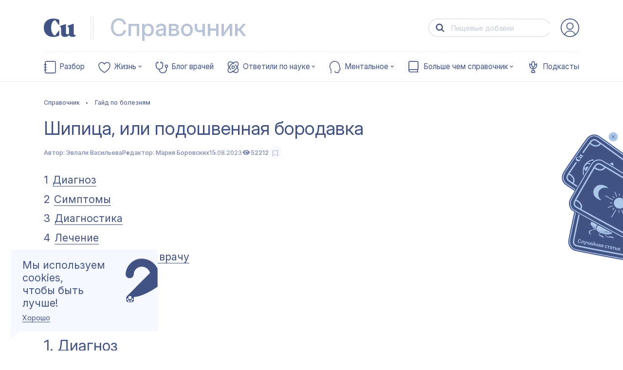

--- FILE ---
content_type: text/html; charset=utf-8
request_url: https://cuprum.media/spravochnik/podoshvennaya-borodavka
body_size: 64634
content:
<!doctype html>
<html data-n-head-ssr lang="ru" prefix="og: http://ogp.me/ns#" data-n-head="%7B%22lang%22:%7B%22ssr%22:%22ru%22%7D,%22prefix%22:%7B%22ssr%22:%22og:%20http://ogp.me/ns#%22%7D%7D">

<head >
    <!-- production -->
    <title>Шипица, или подошвенная бородавка | Купрум</title><meta data-n-head="ssr" charset="utf-8"><meta data-n-head="ssr" name="viewport" content="width=device-width, initial-scale=1, viewport-fit=cover"><meta data-n-head="ssr" name="format-detection" content="telephone=no"><meta data-n-head="ssr" name="msapplication-TileColor" content="#415283"><meta data-n-head="ssr" property="og:locale" content="ru_RU"><meta data-n-head="ssr" name="twitter:card" content="summary_large_image"><meta data-n-head="ssr" data-hid="og:title" property="og:title" content="Шипица, или подошвенная бородавка"><meta data-n-head="ssr" data-hid="twitter:title" name="twitter:title" content="Шипица, или подошвенная бородавка"><meta data-n-head="ssr" data-hid="og:site_name" property="og:site_name" content="Купрум"><meta data-n-head="ssr" data-hid="og:description" property="og:description" content="Хотите избавиться от шипицы на ноге? Узнайте в «Купруме», как эффективно убрать бородавку и почему чистотел не поможет."><meta data-n-head="ssr" data-hid="twitter:description" name="twitter:description" content="Хотите избавиться от шипицы на ноге? Узнайте в «Купруме», как эффективно убрать бородавку и почему чистотел не поможет."><meta data-n-head="ssr" data-hid="description" name="description" content="Хотите избавиться от шипицы на ноге? Узнайте в «Купруме», как эффективно убрать бородавку и почему чистотел не поможет."><meta data-n-head="ssr" data-hid="og:url" property="og:url" content="https://cuprum.media/spravochnik/podoshvennaya-borodavka"><meta data-n-head="ssr" data-hid="og:image" property="og:image" content="https://cuprum.media/opti/1200-630-80/thumbnail//2023/08/15/64dba9d58de7d_.png"><meta data-n-head="ssr" data-hid="twitter:image" property="twitter:image" content="https://cuprum.media/opti/1200-630-80/thumbnail//2023/08/15/64dba9d58de7d_.png"><meta data-n-head="ssr" data-hid="og:keywords" property="og:keywords" content="шипица на ноге, как убрать бородавку, чистотел от бородавок"><meta data-n-head="ssr" data-hid="og:type" property="og:type" content="article"><meta data-n-head="ssr" data-hid="robots" property="robots" content="index, follow"><link data-n-head="ssr" rel="apple-touch-icon" sizes="180x180" href="/apple-touch-icon.png"><link data-n-head="ssr" rel="icon" sizes="32x32" type="image/png" href="/favicon-32x32.png"><link data-n-head="ssr" rel="icon" sizes="16x16" type="image/png" href="/favicon-16x16.png"><link data-n-head="ssr" rel="icon" type="image/ico" href="/favicon.ico"><link data-n-head="ssr" rel="manifest" href="/site.webmanifest"><link data-n-head="ssr" rel="mask-icon" href="/safari-pinned-tab.svg" color="#415283"><link data-n-head="ssr" rel="alternate" type="application/rss+xml" title="Купрум" href="https://cuprum.media/rss/all"><link data-n-head="ssr" rel="preconnect" href="https://admin.cuprum.media"><link data-n-head="ssr" rel="preconnect" href="https://vk.com"><link data-n-head="ssr" rel="canonical" href="https://cuprum.media/spravochnik/podoshvennaya-borodavka"><script data-n-head="ssr" async src="https://madte.st/sdk.js"></script><link rel="preload" href="/_nuxt/dddc974.modern.js" as="script"><link rel="preload" href="/_nuxt/5dbe047.modern.js" as="script"><link rel="preload" href="/_nuxt/135f541.modern.js" as="script"><link rel="preload" href="/_nuxt/93fa725.modern.js" as="script"><style data-vue-ssr-id="1fe3a9b0:0 181af3ce:0 132e305f:0 6db3d906:0 36c4c016:0 af643cec:0 8fb597aa:0 9d0da6d8:0 618f5a80:0 844c86ea:0 17cc409c:0 5b598641:0 2034d809:0 4bc1cbfc:0 7d882c48:0 245f3f13:0 5ed3845f:0 551e5d10:0 36e979d2:0 a34386e2:0 7cecc244:0 0ef66092:0 5ecfebce:0 004bdf74:0 70bf29db:0 f0e24ada:0 5edb4ab4:0 4eaf6072:0 1a47bcb0:0 5fd84882:0 4946a8dc:0 6205c701:0 2bd2b1f9:0 54cdb7e0:0 720c11e3:0 56441498:0 df4fbbbc:0 48c06061:0 08b7f0a5:0 8f06e69a:0 74c67bfe:0 61f8db52:0 44339dde:0 40628fe1:0 2c1ef07a:0 38fcb2d7:0">:root{--blue:#415283;--peach:#f45959;--yellow:#fee668;--yellow-2:#eff981;--green:#67c9a1;--green-2:#b6e0cf;--cream:#fbf6e1;--blue-light:#f6f8ff;--blue-light-2:#e5e5e5;--blue-light-3:#d8dbe5;--blue-light-4:#b2b9cd;--blue-light-5:#abc8eb;--blue-light-6:#d8e5f7;--gray:#b2b9cc;--gray-2:#e6e8ee;--gray-3:#b9c3d8;--purple-dark:#644e83;--purple-light:#e3d5f6;--life-red-primary:#ec7571;--life-pink-secondary:#fcb3b2;--life-pink-primary:#ffd6d9;--life-beige-primary:#fbf6e1;--analyze-yellow-primary:#f6d10a;--analyze-yellow-secondary:#fdf28c;--analyze-beige-primary:#fbf6e1;--white:#fff;--red:#ed2828;--color-main:var(--blue);--color-main-bg:var(--white);--color-accent:var(--peach);--color-logo-inverse:var(--blue);--color-accent-inverse:var(--white);--color-accent-inverse-text:var(--white);--color-bg-1:var(--blue-light);--color-bg-2:var(--cream);--color-illustration:var(--blue-1);--color-header-title:var(--gray-2);--color-bg-feature:var(--blue-light);--color-text-feature:var(--peach);--color-bg-footer:var(--blue-light);--color-logo-footer:var(--peach);--color-text-footer:var(--peach);--color-bg-header:var(--blue-light);--color-text-header:var(--peach);--color-text-cookie:var(--white);--color-bg-cookie:var(--color-accent);--color-text-vote-like:var(--yellow-2);--color-bg-vote-like:var(--blue);--color-text-vote-dislike:var(--blue);--color-bg-vote-dislike:var(--yellow-2);--divider-bg:var(--white);--color-btn-text:var(--blue);--color-btn-text-inverse:var(--peach);--color-btn-bg:var(--white);--color-btn-border-inverse:var(--peach);--color-subscribe-btn-inverse:var(--blue-light-6);--color-subscribe-text-inverse:var(--blue)}:root .theme-universal{--color-main:var(--blue);--color-main-bg:var(--white);--color-accent:var(--green);--color-logo-inverse:var(--green-2);--color-accent-inverse:var(--white);--color-accent-inverse-text:var(--white);--color-bg-1:var(--blue-light);--color-bg-2:var(--cream);--color-illustration:var(--green);--color-header-title:var(--green-2);--color-bg-feature:var(--blue-light);--color-text-feature:var(--blue);--color-bg-footer:var(--white);--color-logo-footer:var(--green);--color-text-footer:var(--blue);--color-bg-header:var(--green);--color-text-header:var(--blue-light);--color-text-cookie:var(--white);--color-bg-cookie:var(--green);--color-text-vote-like:var(--white);--color-bg-vote-like:var(--green);--color-text-vote-dislike:var(--blue);--color-bg-vote-dislike:var(--cream);--divider-bg:var(--white);--color-btn-text:var(--white);--color-btn-text-inverse:var(--green);--color-btn-bg:var(--white);--color-btn-border-inverse:var(--green);--color-subscribe-text-inverse:var(--blue);--color-subscribe-btn-inverse:var(--green-2)}:root .theme-interactive{--color-main:var(--blue);--color-main-bg:var(--white);--color-accent:var(--blue-light-5);--color-logo-inverse:var(--green);--color-accent-inverse:var(--blue);--color-accent-inverse-text:var(--white);--color-bg-1:var(--yellow);--color-bg-2:var(--cream);--color-illustration:var(--blue);--color-header-title:var(--gray-2);--color-bg-feature:var(--yellow);--color-text-feature:var(--blue);--color-bg-footer:var(--yellow);--color-logo-footer:var(--blue);--color-text-footer:var(--blue);--color-bg-header:var(--yellow);--color-text-header:var(--blue);--color-text-cookie:var(--blue);--color-bg-cookie:var(--blue);--color-text-vote-like:var(--yellow-2);--color-bg-vote-like:var(--blue);--color-text-vote-dislike:var(--blue);--color-bg-vote-dislike:var(--yellow-2);--divider-bg:var(--white);--color-btn-text:var(--blue);--color-btn-text-inverse:var(--blue-light-5);--color-btn-bg:var(--green)}:root .theme-handbook{--color-main:var(--blue);--color-main-bg:var(--white);--color-accent:var(--blue);--color-logo-inverse:var(--gray-3);--color-accent-inverse:var(--white);--color-accent-inverse-text:var(--blue-light);--color-bg-1:var(--blue-light);--color-bg-2:var(--cream);--color-illustration:var(--blue);--color-header-title:var(--gray-3);--color-bg-feature:var(--blue-light);--color-text-feature:var(--blue);--color-bg-footer:var(--white);--color-logo-footer:var(--blue);--color-text-footer:var(--blue);--color-bg-header:var(--blue);--color-text-header:var(--blue-light);--color-text-cookie:var(--blue);--color-bg-cookie:var(--blue);--color-text-vote-like:var(--white);--color-bg-vote-like:var(--blue);--color-text-vote-dislike:var(--blue);--color-bg-vote-dislike:var(--blue-light);--divider-bg:var(--white);--color-btn-text:var(--white);--color-btn-text-inverse:var(--blue);--color-btn-bg:var(--white);--color-btn-border-inverse:var(--blue);--color-subscribe-text-inverse:var(--blue);--color-subscribe-btn-inverse:var(--blue-light-6)}:root .theme-mental{--color-main:var(--blue);--color-main-bg:var(--white);--color-accent:var(--purple-dark);--color-logo-inverse:var(--purple-light);--color-accent-inverse:var(--white);--color-accent-inverse-text:var(--white);--color-bg-1:var(--blue-light);--color-bg-2:var(--red);--color-illustration:var(--purple-dark);--color-header-title:var(--purple-light);--color-bg-feature:var(--blue-light);--color-text-feature:var(--purple-dark);--color-bg-footer:var(--white);--color-logo-footer:var(--purple-dark);--color-text-footer:var(--blue);--color-bg-header:var(--red);--color-text-header:var(--red);--color-text-cookie:var(--blue);--color-bg-cookie:var(--purple-dark);--color-text-vote-like:var(--white);--color-bg-vote-like:var(--purple-dark);--color-text-vote-dislike:var(--blue);--color-bg-vote-dislike:var(--blue-light);--divider-bg:var(--white);--color-btn-text:var(--white);--color-btn-text-inverse:var(--purple-dark);--color-btn-bg:var(--white);--color-btn-border-inverse:var(--purple-dark);--color-subscribe-text-inverse:var(--purple-dark);--color-subscribe-btn-inverse:var(--purple-light)}:root .theme-life{--color-main:var(--blue);--color-main-bg:var(--white);--color-accent:var(--life-red-primary);--color-logo-inverse:var(--life-pink-primary);--color-accent-inverse:var(--white);--color-accent-inverse-text:var(--white);--color-bg-1:var(--blue-light);--color-bg-2:var(--red);--color-illustration:var(--life-red-primary);--color-header-title:var(--life-pink-primary);--color-bg-feature:var(--blue-light);--color-text-feature:var(--life-red-primary);--color-bg-footer:var(--white);--color-logo-footer:var(--life-red-primary);--color-text-footer:var(--blue);--color-bg-header:var(--red);--color-text-header:var(--red);--color-text-cookie:var(--blue);--color-bg-cookie:var(--life-red-primary);--color-text-vote-like:var(--blue);--color-bg-vote-like:var(--life-pink-secondary);--color-text-vote-dislike:var(--blue);--color-bg-vote-dislike:var(--life-beige-primary);--divider-bg:var(--white);--color-btn-text:var(--white);--color-btn-text-inverse:var(--life-red-primary);--color-btn-bg:var(--white);--color-btn-border-inverse:var(--life-red-primary);--color-subscribe-text-inverse:var(--life-red-primary);--color-subscribe-btn-inverse:var(--life-pink-primary)}:root .theme-analyze{--color-main:var(--blue);--color-main-bg:var(--white);--color-accent:var(--analyze-yellow-primary);--color-logo-inverse:var(--analyze-yellow-secondary);--color-accent-inverse:var(--white);--color-accent-inverse-text:var(--white);--color-bg-1:var(--blue-light);--color-bg-2:var(--red);--color-illustration:var(--analyze-yellow-primary);--color-header-title:var(--analyze-yellow-secondary);--color-bg-feature:var(--blue-light);--color-text-feature:var(--analyze-yellow-primary);--color-bg-footer:var(--white);--color-logo-footer:var(--analyze-yellow-primary);--color-text-footer:var(--blue);--color-bg-header:var(--red);--color-text-header:var(--red);--color-text-cookie:var(--blue);--color-bg-cookie:var(--analyze-yellow-primary);--color-text-vote-like:var(--blue);--color-bg-vote-like:var(--analyze-yellow-primary);--color-text-vote-dislike:var(--blue);--color-bg-vote-dislike:var(--analyze-beige-primary);--divider-bg:var(--white);--color-btn-text:var(--blue);--color-btn-text-inverse:var(--analyze-yellow-primary);--color-btn-bg:var(--blue);--color-btn-border-inverse:var(--blue);--color-subscribe-text-inverse:var(--blue);--color-subscribe-btn-inverse:var(--cream)}:root .theme-archive{--color-main:var(--blue);--color-main-bg:var(--blue);--color-accent:var(--white);--color-logo-inverse:var(--yellow);--color-accent-inverse:var(--blue);--color-accent-inverse-text:var(--blue);--color-bg-1:var(--yellow);--color-bg-2:var(--cream);--color-illustration:var(--read-4);--color-header-title:var(--gray-2);--color-bg-feature:var(--yellow);--color-text-feature:var(--blue);--color-bg-footer:var(--yellow);--color-logo-footer:var(--blue);--color-text-footer:var(--blue);--color-bg-header:var(--yellow);--color-text-header:var(--blue);--color-text-cookie:var(--blue);--color-bg-cookie:var(--blue-light);--color-text-vote-like:var(--yellow-2);--color-bg-vote-like:var(--blue);--color-text-vote-dislike:var(--blue);--color-bg-vote-dislike:var(--yellow-2);--divider-bg:var(--white)}html{line-height:1.15;-webkit-text-size-adjust:100%}body{margin:0}main{display:block}hr{-webkit-box-sizing:content-box;box-sizing:content-box;height:0;overflow:visible}pre{font-family:monospace,monospace;font-size:1em}a{background-color:transparent}abbr[title]{border-bottom:none;text-decoration:underline;-webkit-text-decoration:underline dotted;text-decoration:underline dotted}b,strong{font-weight:bolder}code,kbd,samp{font-family:monospace,monospace;font-size:1em}small{font-size:80%}sub,sup{font-size:75%;line-height:0;position:relative;vertical-align:baseline}sub{bottom:-.25em}sup{top:-.5em}img{border-style:none}button,input,optgroup,select,textarea{font-family:inherit;font-size:100%;line-height:1.15;margin:0}button,input{overflow:visible}button,select{text-transform:none}[type=button],[type=reset],[type=submit],button{-webkit-appearance:button}[type=button]::-moz-focus-inner,[type=reset]::-moz-focus-inner,[type=submit]::-moz-focus-inner,button::-moz-focus-inner{border-style:none;padding:0}[type=button]:-moz-focusring,[type=reset]:-moz-focusring,[type=submit]:-moz-focusring,button:-moz-focusring{outline:1px dotted ButtonText}fieldset{padding:.35em .75em .625em}legend{-webkit-box-sizing:border-box;box-sizing:border-box;color:inherit;display:table;max-width:100%;padding:0;white-space:normal}progress{vertical-align:baseline}textarea{overflow:auto}[type=checkbox],[type=radio]{-webkit-box-sizing:border-box;box-sizing:border-box;padding:0}[type=number]::-webkit-inner-spin-button,[type=number]::-webkit-outer-spin-button{height:auto}[type=search]{-webkit-appearance:textfield;outline-offset:-2px}[type=search]::-webkit-search-decoration{-webkit-appearance:none}::-webkit-file-upload-button{-webkit-appearance:button;font-size:inherit;line-height:"normal";font-weight:500;font-family:"IBMPlexSerif";letter-spacing:0}details{display:block}summary{display:list-item}[hidden],template{display:none}body{min-height:100vh;background:#fff;color:#000;font-weight:400;font-size:1.6rem;text-rendering:optimizeLegibility;-webkit-font-smoothing:antialiased;-moz-osx-font-smoothing:grayscale}svg{display:block;width:100%;height:100%}a:focus{outline:none}_:default:not(:root:root),html{-webkit-animation:webkitfix 1s infinite forwards;animation:webkitfix 1s infinite forwards}:root{--scrollbar:0}button::-moz-focus-inner{border:0}#__layout,#__nuxt{min-height:100vh}*{-webkit-box-sizing:border-box;box-sizing:border-box}html{font-weight:500;font-size:10px;font-family:Inter}@media screen and (max-width:374px){html{font-size:10px}}@media screen and (min-width:375px) and (max-width:767px){html{font-size:calc(.43367px + 2.55102vw)}}@media screen and (min-width:768px) and (max-width:1023px){html{font-size:calc(3.97647px + .78431vw)}}@media screen and (min-width:1024px) and (max-width:1280px){html{font-size:7px}}@media screen and (min-width:1280px) and (max-width:1599px){html{font-size:9px}}@media screen and (min-width:1600px) and (max-width:1800px){html{font-size:10px}}@media screen and (min-width:1801px){html{font-size:10px}}.fade-enter-active,.fade-leave-active{-webkit-transition:opacity .25s;transition:opacity .25s}.fade-enter,.fade-leave-to{opacity:0}.fade-fast-enter-active,.fade-fast-leave-active{-webkit-transition:opacity .1s;transition:opacity .1s}.fade-fast-enter,.fade-fast-leave-to{opacity:0}.short-fade-enter-active,.short-fade-leave-active{-webkit-transition:opacity .25s;transition:opacity .25s}.short-fade-enter,.short-fade-leave-to{opacity:0;-webkit-transition:none;transition:none}.list-fade-enter-active,.list-fade-leave-active{-webkit-transition:opacity .35s ease-in-out,-webkit-transform .35s ease-in-out;transition:opacity .35s ease-in-out,-webkit-transform .35s ease-in-out;transition:opacity .35s ease-in-out,transform .35s ease-in-out;transition:opacity .35s ease-in-out,transform .35s ease-in-out,-webkit-transform .35s ease-in-out}.list-fade-enter,.list-fade-leave-to{opacity:0;-webkit-transform:translateY(1rem);transform:translateY(1rem)}.list-fade-short-enter-active,.list-fade-short-leave-active{-webkit-transition:opacity .2s ease-in-out,-webkit-transform .2s ease-in-out;transition:opacity .2s ease-in-out,-webkit-transform .2s ease-in-out;transition:opacity .2s ease-in-out,transform .2s ease-in-out;transition:opacity .2s ease-in-out,transform .2s ease-in-out,-webkit-transform .2s ease-in-out}.list-fade-short-enter,.list-fade-short-leave-to{opacity:0;-webkit-transform:translateY(-1rem);transform:translateY(-1rem)}.header-fade-enter-active,.header-fade-leave-active{-webkit-transition:opacity .45s ease-in-out .05s;transition:opacity .45s ease-in-out .05s;opacity:0}.header-fade-enter,.header-fade-leave-to{opacity:0}.page-enter-active,.page-leave-active{-webkit-transition:opacity .45s ease-in-out .05s,-webkit-transform .16s ease .25s;transition:opacity .45s ease-in-out .05s,-webkit-transform .16s ease .25s;transition:opacity .45s ease-in-out .05s,transform .16s ease .25s;transition:opacity .45s ease-in-out .05s,transform .16s ease .25s,-webkit-transform .16s ease .25s;opacity:0}.page-enter,.page-leave-active{opacity:0;-webkit-transition:opacity .3s ease .2s;transition:opacity .3s ease .2s;-webkit-transform:translateY(2rem);transform:translateY(2rem)}a,button{-moz-user-select:none;-webkit-user-select:none;-ms-user-select:none;user-select:none;-webkit-user-drag:none;user-drag:none;-webkit-touch-callout:none;-webkit-tap-highlight-color:transparent;text-decoration:none}a:focus,button:focus{outline:none}[v-cloak]{display:none}.visually-hidden,.visually_hidden{position:absolute!important;overflow:hidden!important;clip:rect(0 0 0 0);margin:-1px!important;padding:0!important;width:1px!important;height:1px!important;border:0!important}@font-face{font-family:"IBMPlexSerif";src:url(/_nuxt/fonts/IBMPlexSerif.4ba5fbf.woff2) format("woff2"),url(/_nuxt/fonts/IBMPlexSerif.457e40c.woff) format("woff");font-weight:400;font-style:normal;font-display:swap}@font-face{font-family:"IBMPlexSerif";src:url(/_nuxt/fonts/IBMPlexSerif-Italic.1d3f104.woff2) format("woff2"),url(/_nuxt/fonts/IBMPlexSerif-Italic.755acdd.woff) format("woff");font-weight:400;font-style:italic;font-display:swap}@font-face{font-family:"IBMPlexSerif";src:url(/_nuxt/fonts/IBMPlexSerif-Medium.a1e926d.woff2) format("woff2"),url(/_nuxt/fonts/IBMPlexSerif-Medium.e7cdcd3.woff) format("woff");font-weight:500;font-style:normal;font-display:swap}@font-face{font-family:"IBMPlexSerif";src:url(/_nuxt/fonts/IBMPlexSerif-MediumItalic.5f36978.woff2) format("woff2"),url(/_nuxt/fonts/IBMPlexSerif-MediumItalic.bfa256a.woff) format("woff");font-weight:500;font-style:italic;font-display:swap}@font-face{font-family:"IBMPlexSans";src:url(/_nuxt/fonts/IBMPlexSans-MediumItalic.2ffefc3.woff2) format("woff2"),url(/_nuxt/fonts/IBMPlexSans-MediumItalic.30254da.woff) format("woff");font-weight:500;font-style:italic;font-display:swap}@font-face{font-family:"IBMPlexSans";src:url(/_nuxt/fonts/IBMPlexSans-Italic.8e1d39c.woff2) format("woff2"),url(/_nuxt/fonts/IBMPlexSans-Italic.eb83616.woff) format("woff");font-weight:400;font-style:italic;font-display:swap}@font-face{font-family:"IBMPlexSans";src:url(/_nuxt/fonts/IBMPlexSans.f5325f9.woff2) format("woff2"),url(/_nuxt/fonts/IBMPlexSans.49bb5d2.woff) format("woff");font-weight:400;font-style:normal;font-display:swap}@font-face{font-family:"IBMPlexSans";src:url(/_nuxt/fonts/IBMPlexSans-Medium.49d7a33.woff2) format("woff2"),url(/_nuxt/fonts/IBMPlexSans-Medium.296bea4.woff) format("woff");font-weight:500;font-style:normal;font-display:swap}@font-face{font-family:"PT";src:url(/_nuxt/fonts/PTRootUI-Regular.61fdd0a.woff2) format("woff2"),url(/_nuxt/fonts/PTRootUI-Regular.1f02fe5.woff) format("woff");font-weight:400;font-style:normal;font-display:swap}@font-face{font-family:"PT";src:url(/_nuxt/fonts/PTRootUI-Medium.150febc.woff2) format("woff2"),url(/_nuxt/fonts/PTRootUI-Medium.a723398.woff) format("woff");font-weight:500;font-style:normal;font-display:swap}@font-face{font-family:"Inter";src:url(/_nuxt/fonts/InterVariable.c504db5.woff2) format("woff2-variations");font-weight:400 600;font-style:normal;font-display:swap;font-optical-sizing:auto}@font-face{font-family:"IBMPlexSans";font-style:italic;font-weight:400;font-display:swap;src:url(https://fonts.gstatic.com/s/ibmplexsans/v19/zYX-KVElMYYaJe8bpLHnCwDKhdTuGqZJW9XjDlN8.woff2) format("woff2");unicode-range:U+0460-052f,U+1c80-1c88,U+20b4,U+2de0-2dff,U+a640-a69f,U+fe2e-fe2f}@font-face{font-family:"IBMPlexSans";font-style:italic;font-weight:400;font-display:swap;src:url(https://fonts.gstatic.com/s/ibmplexsans/v19/zYX-KVElMYYaJe8bpLHnCwDKhdTuE6ZJW9XjDlN8.woff2) format("woff2");unicode-range:U+0301,U+0400-045f,U+0490-0491,U+04b0-04b1,U+2116}@font-face{font-family:"IBMPlexSans";font-style:italic;font-weight:400;font-display:swap;src:url(https://fonts.gstatic.com/s/ibmplexsans/v19/zYX-KVElMYYaJe8bpLHnCwDKhdTuFKZJW9XjDlN8.woff2) format("woff2");unicode-range:U+0370-03ff}@font-face{font-family:"IBMPlexSans";font-style:italic;font-weight:400;font-display:swap;src:url(https://fonts.gstatic.com/s/ibmplexsans/v19/zYX-KVElMYYaJe8bpLHnCwDKhdTuGKZJW9XjDlN8.woff2) format("woff2");unicode-range:U+0102-0103,U+0110-0111,U+0128-0129,U+0168-0169,U+01a0-01a1,U+01af-01b0,U+0300-0301,U+0303-0304,U+0308-0309,U+0323,U+0329,U+1ea0-1ef9,U+20ab}@font-face{font-family:"IBMPlexSans";font-style:italic;font-weight:400;font-display:swap;src:url(https://fonts.gstatic.com/s/ibmplexsans/v19/zYX-KVElMYYaJe8bpLHnCwDKhdTuGaZJW9XjDlN8.woff2) format("woff2");unicode-range:U+0100-02af,U+0304,U+0308,U+0329,U+1e00-1e9f,U+1ef2-1eff,U+2020,U+20a0-20ab,U+20ad-20cf,U+2113,U+2c60-2c7f,U+a720-a7ff}@font-face{font-family:"IBMPlexSans";font-style:italic;font-weight:400;font-display:swap;src:url(https://fonts.gstatic.com/s/ibmplexsans/v19/zYX-KVElMYYaJe8bpLHnCwDKhdTuF6ZJW9XjDg.woff2) format("woff2");unicode-range:U+00??,U+0131,U+0152-0153,U+02bb-02bc,U+02c6,U+02da,U+02dc,U+0304,U+0308,U+0329,U+2000-206f,U+2074,U+20ac,U+2122,U+2191,U+2193,U+2212,U+2215,U+feff,U+fffd}@font-face{font-family:"IBMPlexSans";font-style:italic;font-weight:700;font-display:swap;src:url(https://fonts.gstatic.com/s/ibmplexsans/v19/zYX7KVElMYYaJe8bpLHnCwDKhdTmrINce_fuJGl18QRY.woff2) format("woff2");unicode-range:U+0460-052f,U+1c80-1c88,U+20b4,U+2de0-2dff,U+a640-a69f,U+fe2e-fe2f}@font-face{font-family:"IBMPlexSans";font-style:italic;font-weight:700;font-display:swap;src:url(https://fonts.gstatic.com/s/ibmplexsans/v19/zYX7KVElMYYaJe8bpLHnCwDKhdTmrINccvfuJGl18QRY.woff2) format("woff2");unicode-range:U+0301,U+0400-045f,U+0490-0491,U+04b0-04b1,U+2116}@font-face{font-family:"IBMPlexSans";font-style:italic;font-weight:700;font-display:swap;src:url(https://fonts.gstatic.com/s/ibmplexsans/v19/zYX7KVElMYYaJe8bpLHnCwDKhdTmrINcdffuJGl18QRY.woff2) format("woff2");unicode-range:U+0370-03ff}@font-face{font-family:"IBMPlexSans";font-style:italic;font-weight:700;font-display:swap;src:url(https://fonts.gstatic.com/s/ibmplexsans/v19/zYX7KVElMYYaJe8bpLHnCwDKhdTmrINceffuJGl18QRY.woff2) format("woff2");unicode-range:U+0102-0103,U+0110-0111,U+0128-0129,U+0168-0169,U+01a0-01a1,U+01af-01b0,U+0300-0301,U+0303-0304,U+0308-0309,U+0323,U+0329,U+1ea0-1ef9,U+20ab}@font-face{font-family:"IBMPlexSans";font-style:italic;font-weight:700;font-display:swap;src:url(https://fonts.gstatic.com/s/ibmplexsans/v19/zYX7KVElMYYaJe8bpLHnCwDKhdTmrINcePfuJGl18QRY.woff2) format("woff2");unicode-range:U+0100-02af,U+0304,U+0308,U+0329,U+1e00-1e9f,U+1ef2-1eff,U+2020,U+20a0-20ab,U+20ad-20cf,U+2113,U+2c60-2c7f,U+a720-a7ff}@font-face{font-family:"IBMPlexSans";font-style:italic;font-weight:700;font-display:swap;src:url(https://fonts.gstatic.com/s/ibmplexsans/v19/zYX7KVElMYYaJe8bpLHnCwDKhdTmrINcdvfuJGl18Q.woff2) format("woff2");unicode-range:U+00??,U+0131,U+0152-0153,U+02bb-02bc,U+02c6,U+02da,U+02dc,U+0304,U+0308,U+0329,U+2000-206f,U+2074,U+20ac,U+2122,U+2191,U+2193,U+2212,U+2215,U+feff,U+fffd}@font-face{font-family:"IBMPlexSans";font-style:normal;font-weight:400;font-display:swap;src:url(https://fonts.gstatic.com/s/ibmplexsans/v19/zYXgKVElMYYaJe8bpLHnCwDKhdzeFaxOedfTDw.woff2) format("woff2");unicode-range:U+0460-052f,U+1c80-1c88,U+20b4,U+2de0-2dff,U+a640-a69f,U+fe2e-fe2f}@font-face{font-family:"IBMPlexSans";font-style:normal;font-weight:400;font-display:swap;src:url(https://fonts.gstatic.com/s/ibmplexsans/v19/zYXgKVElMYYaJe8bpLHnCwDKhdXeFaxOedfTDw.woff2) format("woff2");unicode-range:U+0301,U+0400-045f,U+0490-0491,U+04b0-04b1,U+2116}@font-face{font-family:"IBMPlexSans";font-style:normal;font-weight:400;font-display:swap;src:url(https://fonts.gstatic.com/s/ibmplexsans/v19/zYXgKVElMYYaJe8bpLHnCwDKhdLeFaxOedfTDw.woff2) format("woff2");unicode-range:U+0370-03ff}@font-face{font-family:"IBMPlexSans";font-style:normal;font-weight:400;font-display:swap;src:url(https://fonts.gstatic.com/s/ibmplexsans/v19/zYXgKVElMYYaJe8bpLHnCwDKhd7eFaxOedfTDw.woff2) format("woff2");unicode-range:U+0102-0103,U+0110-0111,U+0128-0129,U+0168-0169,U+01a0-01a1,U+01af-01b0,U+0300-0301,U+0303-0304,U+0308-0309,U+0323,U+0329,U+1ea0-1ef9,U+20ab}@font-face{font-family:"IBMPlexSans";font-style:normal;font-weight:400;font-display:swap;src:url(https://fonts.gstatic.com/s/ibmplexsans/v19/zYXgKVElMYYaJe8bpLHnCwDKhd_eFaxOedfTDw.woff2) format("woff2");unicode-range:U+0100-02af,U+0304,U+0308,U+0329,U+1e00-1e9f,U+1ef2-1eff,U+2020,U+20a0-20ab,U+20ad-20cf,U+2113,U+2c60-2c7f,U+a720-a7ff}@font-face{font-family:"IBMPlexSans";font-style:normal;font-weight:400;font-display:swap;src:url(https://fonts.gstatic.com/s/ibmplexsans/v19/zYXgKVElMYYaJe8bpLHnCwDKhdHeFaxOedc.woff2) format("woff2");unicode-range:U+00??,U+0131,U+0152-0153,U+02bb-02bc,U+02c6,U+02da,U+02dc,U+0304,U+0308,U+0329,U+2000-206f,U+2074,U+20ac,U+2122,U+2191,U+2193,U+2212,U+2215,U+feff,U+fffd}@font-face{font-family:"IBMPlexSans";font-style:normal;font-weight:500;font-display:swap;src:url(https://fonts.gstatic.com/s/ibmplexsans/v19/zYX9KVElMYYaJe8bpLHnCwDKjSL9AIxsdP3pBmtF8A.woff2) format("woff2");unicode-range:U+0460-052f,U+1c80-1c88,U+20b4,U+2de0-2dff,U+a640-a69f,U+fe2e-fe2f}@font-face{font-family:"IBMPlexSans";font-style:normal;font-weight:500;font-display:swap;src:url(https://fonts.gstatic.com/s/ibmplexsans/v19/zYX9KVElMYYaJe8bpLHnCwDKjSL9AIVsdP3pBmtF8A.woff2) format("woff2");unicode-range:U+0301,U+0400-045f,U+0490-0491,U+04b0-04b1,U+2116}@font-face{font-family:"IBMPlexSans";font-style:normal;font-weight:500;font-display:swap;src:url(https://fonts.gstatic.com/s/ibmplexsans/v19/zYX9KVElMYYaJe8bpLHnCwDKjSL9AIJsdP3pBmtF8A.woff2) format("woff2");unicode-range:U+0370-03ff}@font-face{font-family:"IBMPlexSans";font-style:normal;font-weight:500;font-display:swap;src:url(https://fonts.gstatic.com/s/ibmplexsans/v19/zYX9KVElMYYaJe8bpLHnCwDKjSL9AI5sdP3pBmtF8A.woff2) format("woff2");unicode-range:U+0102-0103,U+0110-0111,U+0128-0129,U+0168-0169,U+01a0-01a1,U+01af-01b0,U+0300-0301,U+0303-0304,U+0308-0309,U+0323,U+0329,U+1ea0-1ef9,U+20ab}@font-face{font-family:"IBMPlexSans";font-style:normal;font-weight:500;font-display:swap;src:url(https://fonts.gstatic.com/s/ibmplexsans/v19/zYX9KVElMYYaJe8bpLHnCwDKjSL9AI9sdP3pBmtF8A.woff2) format("woff2");unicode-range:U+0100-02af,U+0304,U+0308,U+0329,U+1e00-1e9f,U+1ef2-1eff,U+2020,U+20a0-20ab,U+20ad-20cf,U+2113,U+2c60-2c7f,U+a720-a7ff}@font-face{font-family:"IBMPlexSans";font-style:normal;font-weight:500;font-display:swap;src:url(https://fonts.gstatic.com/s/ibmplexsans/v19/zYX9KVElMYYaJe8bpLHnCwDKjSL9AIFsdP3pBms.woff2) format("woff2");unicode-range:U+00??,U+0131,U+0152-0153,U+02bb-02bc,U+02c6,U+02da,U+02dc,U+0304,U+0308,U+0329,U+2000-206f,U+2074,U+20ac,U+2122,U+2191,U+2193,U+2212,U+2215,U+feff,U+fffd}@font-face{font-family:"IBMPlexSans";font-style:normal;font-weight:700;font-display:swap;src:url(https://fonts.gstatic.com/s/ibmplexsans/v19/zYX9KVElMYYaJe8bpLHnCwDKjWr7AIxsdP3pBmtF8A.woff2) format("woff2");unicode-range:U+0460-052f,U+1c80-1c88,U+20b4,U+2de0-2dff,U+a640-a69f,U+fe2e-fe2f}@font-face{font-family:"IBMPlexSans";font-style:normal;font-weight:700;font-display:swap;src:url(https://fonts.gstatic.com/s/ibmplexsans/v19/zYX9KVElMYYaJe8bpLHnCwDKjWr7AIVsdP3pBmtF8A.woff2) format("woff2");unicode-range:U+0301,U+0400-045f,U+0490-0491,U+04b0-04b1,U+2116}@font-face{font-family:"IBMPlexSans";font-style:normal;font-weight:700;font-display:swap;src:url(https://fonts.gstatic.com/s/ibmplexsans/v19/zYX9KVElMYYaJe8bpLHnCwDKjWr7AIJsdP3pBmtF8A.woff2) format("woff2");unicode-range:U+0370-03ff}@font-face{font-family:"IBMPlexSans";font-style:normal;font-weight:700;font-display:swap;src:url(https://fonts.gstatic.com/s/ibmplexsans/v19/zYX9KVElMYYaJe8bpLHnCwDKjWr7AI5sdP3pBmtF8A.woff2) format("woff2");unicode-range:U+0102-0103,U+0110-0111,U+0128-0129,U+0168-0169,U+01a0-01a1,U+01af-01b0,U+0300-0301,U+0303-0304,U+0308-0309,U+0323,U+0329,U+1ea0-1ef9,U+20ab}@font-face{font-family:"IBMPlexSans";font-style:normal;font-weight:700;font-display:swap;src:url(https://fonts.gstatic.com/s/ibmplexsans/v19/zYX9KVElMYYaJe8bpLHnCwDKjWr7AI9sdP3pBmtF8A.woff2) format("woff2");unicode-range:U+0100-02af,U+0304,U+0308,U+0329,U+1e00-1e9f,U+1ef2-1eff,U+2020,U+20a0-20ab,U+20ad-20cf,U+2113,U+2c60-2c7f,U+a720-a7ff}@font-face{font-family:"IBMPlexSans";font-style:normal;font-weight:700;font-display:swap;src:url(https://fonts.gstatic.com/s/ibmplexsans/v19/zYX9KVElMYYaJe8bpLHnCwDKjWr7AIFsdP3pBms.woff2) format("woff2");unicode-range:U+00??,U+0131,U+0152-0153,U+02bb-02bc,U+02c6,U+02da,U+02dc,U+0304,U+0308,U+0329,U+2000-206f,U+2074,U+20ac,U+2122,U+2191,U+2193,U+2212,U+2215,U+feff,U+fffd}@font-face{font-family:"IBM Plex Serif";font-style:italic;font-weight:400;font-display:swap;src:url(https://fonts.gstatic.com/s/ibmplexserif/v19/jizBREVNn1dOx-zrZ2X3pZvkTiUa6zgTjnTLgNuZ5w.woff2) format("woff2");unicode-range:U+0460-052f,U+1c80-1c88,U+20b4,U+2de0-2dff,U+a640-a69f,U+fe2e-fe2f}@font-face{font-family:"IBM Plex Serif";font-style:italic;font-weight:400;font-display:swap;src:url(https://fonts.gstatic.com/s/ibmplexserif/v19/jizBREVNn1dOx-zrZ2X3pZvkTiUa6zETjnTLgNuZ5w.woff2) format("woff2");unicode-range:U+0301,U+0400-045f,U+0490-0491,U+04b0-04b1,U+2116}@font-face{font-family:"IBM Plex Serif";font-style:italic;font-weight:400;font-display:swap;src:url(https://fonts.gstatic.com/s/ibmplexserif/v19/jizBREVNn1dOx-zrZ2X3pZvkTiUa6zoTjnTLgNuZ5w.woff2) format("woff2");unicode-range:U+0102-0103,U+0110-0111,U+0128-0129,U+0168-0169,U+01a0-01a1,U+01af-01b0,U+0300-0301,U+0303-0304,U+0308-0309,U+0323,U+0329,U+1ea0-1ef9,U+20ab}@font-face{font-family:"IBM Plex Serif";font-style:italic;font-weight:400;font-display:swap;src:url(https://fonts.gstatic.com/s/ibmplexserif/v19/jizBREVNn1dOx-zrZ2X3pZvkTiUa6zsTjnTLgNuZ5w.woff2) format("woff2");unicode-range:U+0100-02af,U+0304,U+0308,U+0329,U+1e00-1e9f,U+1ef2-1eff,U+2020,U+20a0-20ab,U+20ad-20cf,U+2113,U+2c60-2c7f,U+a720-a7ff}@font-face{font-family:"IBM Plex Serif";font-style:italic;font-weight:400;font-display:swap;src:url(https://fonts.gstatic.com/s/ibmplexserif/v19/jizBREVNn1dOx-zrZ2X3pZvkTiUa6zUTjnTLgNs.woff2) format("woff2");unicode-range:U+00??,U+0131,U+0152-0153,U+02bb-02bc,U+02c6,U+02da,U+02dc,U+0304,U+0308,U+0329,U+2000-206f,U+2074,U+20ac,U+2122,U+2191,U+2193,U+2212,U+2215,U+feff,U+fffd}@font-face{font-family:"IBM Plex Serif";font-style:italic;font-weight:700;font-display:swap;src:url(https://fonts.gstatic.com/s/ibmplexserif/v19/jizGREVNn1dOx-zrZ2X3pZvkTiUa4442m1TpjfGj7oaMBg.woff2) format("woff2");unicode-range:U+0460-052f,U+1c80-1c88,U+20b4,U+2de0-2dff,U+a640-a69f,U+fe2e-fe2f}@font-face{font-family:"IBM Plex Serif";font-style:italic;font-weight:700;font-display:swap;src:url(https://fonts.gstatic.com/s/ibmplexserif/v19/jizGREVNn1dOx-zrZ2X3pZvkTiUa4442m13pjfGj7oaMBg.woff2) format("woff2");unicode-range:U+0301,U+0400-045f,U+0490-0491,U+04b0-04b1,U+2116}@font-face{font-family:"IBM Plex Serif";font-style:italic;font-weight:700;font-display:swap;src:url(https://fonts.gstatic.com/s/ibmplexserif/v19/jizGREVNn1dOx-zrZ2X3pZvkTiUa4442m1bpjfGj7oaMBg.woff2) format("woff2");unicode-range:U+0102-0103,U+0110-0111,U+0128-0129,U+0168-0169,U+01a0-01a1,U+01af-01b0,U+0300-0301,U+0303-0304,U+0308-0309,U+0323,U+0329,U+1ea0-1ef9,U+20ab}@font-face{font-family:"IBM Plex Serif";font-style:italic;font-weight:700;font-display:swap;src:url(https://fonts.gstatic.com/s/ibmplexserif/v19/jizGREVNn1dOx-zrZ2X3pZvkTiUa4442m1fpjfGj7oaMBg.woff2) format("woff2");unicode-range:U+0100-02af,U+0304,U+0308,U+0329,U+1e00-1e9f,U+1ef2-1eff,U+2020,U+20a0-20ab,U+20ad-20cf,U+2113,U+2c60-2c7f,U+a720-a7ff}@font-face{font-family:"IBM Plex Serif";font-style:italic;font-weight:700;font-display:swap;src:url(https://fonts.gstatic.com/s/ibmplexserif/v19/jizGREVNn1dOx-zrZ2X3pZvkTiUa4442m1npjfGj7oY.woff2) format("woff2");unicode-range:U+00??,U+0131,U+0152-0153,U+02bb-02bc,U+02c6,U+02da,U+02dc,U+0304,U+0308,U+0329,U+2000-206f,U+2074,U+20ac,U+2122,U+2191,U+2193,U+2212,U+2215,U+feff,U+fffd}@font-face{font-family:"IBM Plex Serif";font-style:normal;font-weight:400;font-display:swap;src:url(https://fonts.gstatic.com/s/ibmplexserif/v19/jizDREVNn1dOx-zrZ2X3pZvkTiUS2zcZiVbJsNo.woff2) format("woff2");unicode-range:U+0460-052f,U+1c80-1c88,U+20b4,U+2de0-2dff,U+a640-a69f,U+fe2e-fe2f}@font-face{font-family:"IBM Plex Serif";font-style:normal;font-weight:400;font-display:swap;src:url(https://fonts.gstatic.com/s/ibmplexserif/v19/jizDREVNn1dOx-zrZ2X3pZvkTiUb2zcZiVbJsNo.woff2) format("woff2");unicode-range:U+0301,U+0400-045f,U+0490-0491,U+04b0-04b1,U+2116}@font-face{font-family:"IBM Plex Serif";font-style:normal;font-weight:400;font-display:swap;src:url(https://fonts.gstatic.com/s/ibmplexserif/v19/jizDREVNn1dOx-zrZ2X3pZvkTiUQ2zcZiVbJsNo.woff2) format("woff2");unicode-range:U+0102-0103,U+0110-0111,U+0128-0129,U+0168-0169,U+01a0-01a1,U+01af-01b0,U+0300-0301,U+0303-0304,U+0308-0309,U+0323,U+0329,U+1ea0-1ef9,U+20ab}@font-face{font-family:"IBM Plex Serif";font-style:normal;font-weight:400;font-display:swap;src:url(https://fonts.gstatic.com/s/ibmplexserif/v19/jizDREVNn1dOx-zrZ2X3pZvkTiUR2zcZiVbJsNo.woff2) format("woff2");unicode-range:U+0100-02af,U+0304,U+0308,U+0329,U+1e00-1e9f,U+1ef2-1eff,U+2020,U+20a0-20ab,U+20ad-20cf,U+2113,U+2c60-2c7f,U+a720-a7ff}@font-face{font-family:"IBM Plex Serif";font-style:normal;font-weight:400;font-display:swap;src:url(https://fonts.gstatic.com/s/ibmplexserif/v19/jizDREVNn1dOx-zrZ2X3pZvkTiUf2zcZiVbJ.woff2) format("woff2");unicode-range:U+00??,U+0131,U+0152-0153,U+02bb-02bc,U+02c6,U+02da,U+02dc,U+0304,U+0308,U+0329,U+2000-206f,U+2074,U+20ac,U+2122,U+2191,U+2193,U+2212,U+2215,U+feff,U+fffd}@font-face{font-family:"IBM Plex Serif";font-style:normal;font-weight:700;font-display:swap;src:url(https://fonts.gstatic.com/s/ibmplexserif/v19/jizAREVNn1dOx-zrZ2X3pZvkTi2k_iI5q1vjitOh3oc.woff2) format("woff2");unicode-range:U+0460-052f,U+1c80-1c88,U+20b4,U+2de0-2dff,U+a640-a69f,U+fe2e-fe2f}@font-face{font-family:"IBM Plex Serif";font-style:normal;font-weight:700;font-display:swap;src:url(https://fonts.gstatic.com/s/ibmplexserif/v19/jizAREVNn1dOx-zrZ2X3pZvkTi2k_iIwq1vjitOh3oc.woff2) format("woff2");unicode-range:U+0301,U+0400-045f,U+0490-0491,U+04b0-04b1,U+2116}@font-face{font-family:"IBM Plex Serif";font-style:normal;font-weight:700;font-display:swap;src:url(https://fonts.gstatic.com/s/ibmplexserif/v19/jizAREVNn1dOx-zrZ2X3pZvkTi2k_iI7q1vjitOh3oc.woff2) format("woff2");unicode-range:U+0102-0103,U+0110-0111,U+0128-0129,U+0168-0169,U+01a0-01a1,U+01af-01b0,U+0300-0301,U+0303-0304,U+0308-0309,U+0323,U+0329,U+1ea0-1ef9,U+20ab}@font-face{font-family:"IBM Plex Serif";font-style:normal;font-weight:700;font-display:swap;src:url(https://fonts.gstatic.com/s/ibmplexserif/v19/jizAREVNn1dOx-zrZ2X3pZvkTi2k_iI6q1vjitOh3oc.woff2) format("woff2");unicode-range:U+0100-02af,U+0304,U+0308,U+0329,U+1e00-1e9f,U+1ef2-1eff,U+2020,U+20a0-20ab,U+20ad-20cf,U+2113,U+2c60-2c7f,U+a720-a7ff}@font-face{font-family:"IBM Plex Serif";font-style:normal;font-weight:700;font-display:swap;src:url(https://fonts.gstatic.com/s/ibmplexserif/v19/jizAREVNn1dOx-zrZ2X3pZvkTi2k_iI0q1vjitOh.woff2) format("woff2");unicode-range:U+00??,U+0131,U+0152-0153,U+02bb-02bc,U+02c6,U+02da,U+02dc,U+0304,U+0308,U+0329,U+2000-206f,U+2074,U+20ac,U+2122,U+2191,U+2193,U+2212,U+2215,U+feff,U+fffd}@font-face{font-family:"Open Sans";font-style:italic;font-weight:400;font-stretch:100%;font-display:swap;src:url(https://fonts.gstatic.com/s/opensans/v35/memQYaGs126MiZpBA-UFUIcVXSCEkx2cmqvXlWq8tWZ0Pw86hd0Rk8ZkWV0ewIMUdjFXmSU_.woff2) format("woff2");unicode-range:U+0460-052f,U+1c80-1c88,U+20b4,U+2de0-2dff,U+a640-a69f,U+fe2e-fe2f}@font-face{font-family:"Open Sans";font-style:italic;font-weight:400;font-stretch:100%;font-display:swap;src:url(https://fonts.gstatic.com/s/opensans/v35/memQYaGs126MiZpBA-UFUIcVXSCEkx2cmqvXlWq8tWZ0Pw86hd0Rk8ZkWVQewIMUdjFXmSU_.woff2) format("woff2");unicode-range:U+0301,U+0400-045f,U+0490-0491,U+04b0-04b1,U+2116}@font-face{font-family:"Open Sans";font-style:italic;font-weight:400;font-stretch:100%;font-display:swap;src:url(https://fonts.gstatic.com/s/opensans/v35/memQYaGs126MiZpBA-UFUIcVXSCEkx2cmqvXlWq8tWZ0Pw86hd0Rk8ZkWVwewIMUdjFXmSU_.woff2) format("woff2");unicode-range:U+1f??}@font-face{font-family:"Open Sans";font-style:italic;font-weight:400;font-stretch:100%;font-display:swap;src:url(https://fonts.gstatic.com/s/opensans/v35/memQYaGs126MiZpBA-UFUIcVXSCEkx2cmqvXlWq8tWZ0Pw86hd0Rk8ZkWVMewIMUdjFXmSU_.woff2) format("woff2");unicode-range:U+0370-03ff}@font-face{font-family:"Open Sans";font-style:italic;font-weight:400;font-stretch:100%;font-display:swap;src:url(https://fonts.gstatic.com/s/opensans/v35/memQYaGs126MiZpBA-UFUIcVXSCEkx2cmqvXlWq8tWZ0Pw86hd0Rk8ZkWVIewIMUdjFXmSU_.woff2) format("woff2");unicode-range:U+0590-05ff,U+200c-2010,U+20aa,U+25cc,U+fb1d-fb4f}@font-face{font-family:"Open Sans";font-style:italic;font-weight:400;font-stretch:100%;font-display:swap;src:url(https://fonts.gstatic.com/s/opensans/v35/memQYaGs126MiZpBA-UFUIcVXSCEkx2cmqvXlWq8tWZ0Pw86hd0Rk8ZkWV8ewIMUdjFXmSU_.woff2) format("woff2");unicode-range:U+0102-0103,U+0110-0111,U+0128-0129,U+0168-0169,U+01a0-01a1,U+01af-01b0,U+0300-0301,U+0303-0304,U+0308-0309,U+0323,U+0329,U+1ea0-1ef9,U+20ab}@font-face{font-family:"Open Sans";font-style:italic;font-weight:400;font-stretch:100%;font-display:swap;src:url(https://fonts.gstatic.com/s/opensans/v35/memQYaGs126MiZpBA-UFUIcVXSCEkx2cmqvXlWq8tWZ0Pw86hd0Rk8ZkWV4ewIMUdjFXmSU_.woff2) format("woff2");unicode-range:U+0100-02af,U+0304,U+0308,U+0329,U+1e00-1e9f,U+1ef2-1eff,U+2020,U+20a0-20ab,U+20ad-20cf,U+2113,U+2c60-2c7f,U+a720-a7ff}@font-face{font-family:"Open Sans";font-style:italic;font-weight:400;font-stretch:100%;font-display:swap;src:url(https://fonts.gstatic.com/s/opensans/v35/memQYaGs126MiZpBA-UFUIcVXSCEkx2cmqvXlWq8tWZ0Pw86hd0Rk8ZkWVAewIMUdjFXmQ.woff2) format("woff2");unicode-range:U+00??,U+0131,U+0152-0153,U+02bb-02bc,U+02c6,U+02da,U+02dc,U+0304,U+0308,U+0329,U+2000-206f,U+2074,U+20ac,U+2122,U+2191,U+2193,U+2212,U+2215,U+feff,U+fffd}@font-face{font-family:"Open Sans";font-style:normal;font-weight:400;font-stretch:100%;font-display:swap;src:url(https://fonts.gstatic.com/s/opensans/v35/memvYaGs126MiZpBA-UvWbX2vVnXBbObj2OVTSKmu0SC55K5gw.woff2) format("woff2");unicode-range:U+0460-052f,U+1c80-1c88,U+20b4,U+2de0-2dff,U+a640-a69f,U+fe2e-fe2f}@font-face{font-family:"Open Sans";font-style:normal;font-weight:400;font-stretch:100%;font-display:swap;src:url(https://fonts.gstatic.com/s/opensans/v35/memvYaGs126MiZpBA-UvWbX2vVnXBbObj2OVTSumu0SC55K5gw.woff2) format("woff2");unicode-range:U+0301,U+0400-045f,U+0490-0491,U+04b0-04b1,U+2116}@font-face{font-family:"Open Sans";font-style:normal;font-weight:400;font-stretch:100%;font-display:swap;src:url(https://fonts.gstatic.com/s/opensans/v35/memvYaGs126MiZpBA-UvWbX2vVnXBbObj2OVTSOmu0SC55K5gw.woff2) format("woff2");unicode-range:U+1f??}@font-face{font-family:"Open Sans";font-style:normal;font-weight:400;font-stretch:100%;font-display:swap;src:url(https://fonts.gstatic.com/s/opensans/v35/memvYaGs126MiZpBA-UvWbX2vVnXBbObj2OVTSymu0SC55K5gw.woff2) format("woff2");unicode-range:U+0370-03ff}@font-face{font-family:"Open Sans";font-style:normal;font-weight:400;font-stretch:100%;font-display:swap;src:url(https://fonts.gstatic.com/s/opensans/v35/memvYaGs126MiZpBA-UvWbX2vVnXBbObj2OVTS2mu0SC55K5gw.woff2) format("woff2");unicode-range:U+0590-05ff,U+200c-2010,U+20aa,U+25cc,U+fb1d-fb4f}@font-face{font-family:"Open Sans";font-style:normal;font-weight:400;font-stretch:100%;font-display:swap;src:url(https://fonts.gstatic.com/s/opensans/v35/memvYaGs126MiZpBA-UvWbX2vVnXBbObj2OVTSCmu0SC55K5gw.woff2) format("woff2");unicode-range:U+0102-0103,U+0110-0111,U+0128-0129,U+0168-0169,U+01a0-01a1,U+01af-01b0,U+0300-0301,U+0303-0304,U+0308-0309,U+0323,U+0329,U+1ea0-1ef9,U+20ab}@font-face{font-family:"Open Sans";font-style:normal;font-weight:400;font-stretch:100%;font-display:swap;src:url(https://fonts.gstatic.com/s/opensans/v35/memvYaGs126MiZpBA-UvWbX2vVnXBbObj2OVTSGmu0SC55K5gw.woff2) format("woff2");unicode-range:U+0100-02af,U+0304,U+0308,U+0329,U+1e00-1e9f,U+1ef2-1eff,U+2020,U+20a0-20ab,U+20ad-20cf,U+2113,U+2c60-2c7f,U+a720-a7ff}@font-face{font-family:"Open Sans";font-style:normal;font-weight:400;font-stretch:100%;font-display:swap;src:url(https://fonts.gstatic.com/s/opensans/v35/memvYaGs126MiZpBA-UvWbX2vVnXBbObj2OVTS-mu0SC55I.woff2) format("woff2");unicode-range:U+00??,U+0131,U+0152-0153,U+02bb-02bc,U+02c6,U+02da,U+02dc,U+0304,U+0308,U+0329,U+2000-206f,U+2074,U+20ac,U+2122,U+2191,U+2193,U+2212,U+2215,U+feff,U+fffd}@font-face{font-family:"Open Sans";font-style:normal;font-weight:700;font-stretch:100%;font-display:swap;src:url(https://fonts.gstatic.com/s/opensans/v35/memvYaGs126MiZpBA-UvWbX2vVnXBbObj2OVTSKmu0SC55K5gw.woff2) format("woff2");unicode-range:U+0460-052f,U+1c80-1c88,U+20b4,U+2de0-2dff,U+a640-a69f,U+fe2e-fe2f}@font-face{font-family:"Open Sans";font-style:normal;font-weight:700;font-stretch:100%;font-display:swap;src:url(https://fonts.gstatic.com/s/opensans/v35/memvYaGs126MiZpBA-UvWbX2vVnXBbObj2OVTSumu0SC55K5gw.woff2) format("woff2");unicode-range:U+0301,U+0400-045f,U+0490-0491,U+04b0-04b1,U+2116}@font-face{font-family:"Open Sans";font-style:normal;font-weight:700;font-stretch:100%;font-display:swap;src:url(https://fonts.gstatic.com/s/opensans/v35/memvYaGs126MiZpBA-UvWbX2vVnXBbObj2OVTSOmu0SC55K5gw.woff2) format("woff2");unicode-range:U+1f??}@font-face{font-family:"Open Sans";font-style:normal;font-weight:700;font-stretch:100%;font-display:swap;src:url(https://fonts.gstatic.com/s/opensans/v35/memvYaGs126MiZpBA-UvWbX2vVnXBbObj2OVTSymu0SC55K5gw.woff2) format("woff2");unicode-range:U+0370-03ff}@font-face{font-family:"Open Sans";font-style:normal;font-weight:700;font-stretch:100%;font-display:swap;src:url(https://fonts.gstatic.com/s/opensans/v35/memvYaGs126MiZpBA-UvWbX2vVnXBbObj2OVTS2mu0SC55K5gw.woff2) format("woff2");unicode-range:U+0590-05ff,U+200c-2010,U+20aa,U+25cc,U+fb1d-fb4f}@font-face{font-family:"Open Sans";font-style:normal;font-weight:700;font-stretch:100%;font-display:swap;src:url(https://fonts.gstatic.com/s/opensans/v35/memvYaGs126MiZpBA-UvWbX2vVnXBbObj2OVTSCmu0SC55K5gw.woff2) format("woff2");unicode-range:U+0102-0103,U+0110-0111,U+0128-0129,U+0168-0169,U+01a0-01a1,U+01af-01b0,U+0300-0301,U+0303-0304,U+0308-0309,U+0323,U+0329,U+1ea0-1ef9,U+20ab}@font-face{font-family:"Open Sans";font-style:normal;font-weight:700;font-stretch:100%;font-display:swap;src:url(https://fonts.gstatic.com/s/opensans/v35/memvYaGs126MiZpBA-UvWbX2vVnXBbObj2OVTSGmu0SC55K5gw.woff2) format("woff2");unicode-range:U+0100-02af,U+0304,U+0308,U+0329,U+1e00-1e9f,U+1ef2-1eff,U+2020,U+20a0-20ab,U+20ad-20cf,U+2113,U+2c60-2c7f,U+a720-a7ff}@font-face{font-family:"Open Sans";font-style:normal;font-weight:700;font-stretch:100%;font-display:swap;src:url(https://fonts.gstatic.com/s/opensans/v35/memvYaGs126MiZpBA-UvWbX2vVnXBbObj2OVTS-mu0SC55I.woff2) format("woff2");unicode-range:U+00??,U+0131,U+0152-0153,U+02bb-02bc,U+02c6,U+02da,U+02dc,U+0304,U+0308,U+0329,U+2000-206f,U+2074,U+20ac,U+2122,U+2191,U+2193,U+2212,U+2215,U+feff,U+fffd}@font-face{font-family:"Inter";font-style:normal;font-weight:400;font-display:swap;src:url(https://fonts.gstatic.com/s/inter/v18/UcCo3FwrK3iLTcvvYwYZ8UA3J58.woff2) format("woff2");unicode-range:U+0460-052f,U+1c80-1c8a,U+20b4,U+2de0-2dff,U+a640-a69f,U+fe2e-fe2f}@font-face{font-family:"Inter";font-style:normal;font-weight:400;font-display:swap;src:url(https://fonts.gstatic.com/s/inter/v18/UcCo3FwrK3iLTcvmYwYZ8UA3J58.woff2) format("woff2");unicode-range:U+0301,U+0400-045f,U+0490-0491,U+04b0-04b1,U+2116}@font-face{font-family:"Inter";font-style:normal;font-weight:400;font-display:swap;src:url(https://fonts.gstatic.com/s/inter/v18/UcCo3FwrK3iLTcvuYwYZ8UA3J58.woff2) format("woff2");unicode-range:U+1f??}@font-face{font-family:"Inter";font-style:normal;font-weight:400;font-display:swap;src:url(https://fonts.gstatic.com/s/inter/v18/UcCo3FwrK3iLTcvhYwYZ8UA3J58.woff2) format("woff2");unicode-range:U+0370-0377,U+037a-037f,U+0384-038a,U+038c,U+038e-03a1,U+03a3-03ff}@font-face{font-family:"Inter";font-style:normal;font-weight:400;font-display:swap;src:url(https://fonts.gstatic.com/s/inter/v18/UcCo3FwrK3iLTcvtYwYZ8UA3J58.woff2) format("woff2");unicode-range:U+0102-0103,U+0110-0111,U+0128-0129,U+0168-0169,U+01a0-01a1,U+01af-01b0,U+0300-0301,U+0303-0304,U+0308-0309,U+0323,U+0329,U+1ea0-1ef9,U+20ab}@font-face{font-family:"Inter";font-style:normal;font-weight:400;font-display:swap;src:url(https://fonts.gstatic.com/s/inter/v18/UcCo3FwrK3iLTcvsYwYZ8UA3J58.woff2) format("woff2");unicode-range:U+0100-02ba,U+02bd-02c5,U+02c7-02cc,U+02ce-02d7,U+02dd-02ff,U+0304,U+0308,U+0329,U+1d00-1dbf,U+1e00-1e9f,U+1ef2-1eff,U+2020,U+20a0-20ab,U+20ad-20c0,U+2113,U+2c60-2c7f,U+a720-a7ff}@font-face{font-family:"Inter";font-style:normal;font-weight:400;font-display:swap;src:url(https://fonts.gstatic.com/s/inter/v18/UcCo3FwrK3iLTcviYwYZ8UA3.woff2) format("woff2");unicode-range:U+00??,U+0131,U+0152-0153,U+02bb-02bc,U+02c6,U+02da,U+02dc,U+0304,U+0308,U+0329,U+2000-206f,U+20ac,U+2122,U+2191,U+2193,U+2212,U+2215,U+feff,U+fffd}@font-face{font-family:"Inter";font-style:normal;font-weight:500;font-display:swap;src:url(https://fonts.gstatic.com/s/inter/v18/UcCo3FwrK3iLTcvvYwYZ8UA3J58.woff2) format("woff2");unicode-range:U+0460-052f,U+1c80-1c8a,U+20b4,U+2de0-2dff,U+a640-a69f,U+fe2e-fe2f}@font-face{font-family:"Inter";font-style:normal;font-weight:500;font-display:swap;src:url(https://fonts.gstatic.com/s/inter/v18/UcCo3FwrK3iLTcvmYwYZ8UA3J58.woff2) format("woff2");unicode-range:U+0301,U+0400-045f,U+0490-0491,U+04b0-04b1,U+2116}@font-face{font-family:"Inter";font-style:normal;font-weight:500;font-display:swap;src:url(https://fonts.gstatic.com/s/inter/v18/UcCo3FwrK3iLTcvuYwYZ8UA3J58.woff2) format("woff2");unicode-range:U+1f??}@font-face{font-family:"Inter";font-style:normal;font-weight:500;font-display:swap;src:url(https://fonts.gstatic.com/s/inter/v18/UcCo3FwrK3iLTcvhYwYZ8UA3J58.woff2) format("woff2");unicode-range:U+0370-0377,U+037a-037f,U+0384-038a,U+038c,U+038e-03a1,U+03a3-03ff}@font-face{font-family:"Inter";font-style:normal;font-weight:500;font-display:swap;src:url(https://fonts.gstatic.com/s/inter/v18/UcCo3FwrK3iLTcvtYwYZ8UA3J58.woff2) format("woff2");unicode-range:U+0102-0103,U+0110-0111,U+0128-0129,U+0168-0169,U+01a0-01a1,U+01af-01b0,U+0300-0301,U+0303-0304,U+0308-0309,U+0323,U+0329,U+1ea0-1ef9,U+20ab}@font-face{font-family:"Inter";font-style:normal;font-weight:500;font-display:swap;src:url(https://fonts.gstatic.com/s/inter/v18/UcCo3FwrK3iLTcvsYwYZ8UA3J58.woff2) format("woff2");unicode-range:U+0100-02ba,U+02bd-02c5,U+02c7-02cc,U+02ce-02d7,U+02dd-02ff,U+0304,U+0308,U+0329,U+1d00-1dbf,U+1e00-1e9f,U+1ef2-1eff,U+2020,U+20a0-20ab,U+20ad-20c0,U+2113,U+2c60-2c7f,U+a720-a7ff}@font-face{font-family:"Inter";font-style:normal;font-weight:500;font-display:swap;src:url(https://fonts.gstatic.com/s/inter/v18/UcCo3FwrK3iLTcviYwYZ8UA3.woff2) format("woff2");unicode-range:U+00??,U+0131,U+0152-0153,U+02bb-02bc,U+02c6,U+02da,U+02dc,U+0304,U+0308,U+0329,U+2000-206f,U+20ac,U+2122,U+2191,U+2193,U+2212,U+2215,U+feff,U+fffd}@font-face{font-family:"Inter";font-style:normal;font-weight:600;font-display:swap;src:url(https://fonts.gstatic.com/s/inter/v18/UcCo3FwrK3iLTcvvYwYZ8UA3J58.woff2) format("woff2");unicode-range:U+0460-052f,U+1c80-1c8a,U+20b4,U+2de0-2dff,U+a640-a69f,U+fe2e-fe2f}@font-face{font-family:"Inter";font-style:normal;font-weight:600;font-display:swap;src:url(https://fonts.gstatic.com/s/inter/v18/UcCo3FwrK3iLTcvmYwYZ8UA3J58.woff2) format("woff2");unicode-range:U+0301,U+0400-045f,U+0490-0491,U+04b0-04b1,U+2116}@font-face{font-family:"Inter";font-style:normal;font-weight:600;font-display:swap;src:url(https://fonts.gstatic.com/s/inter/v18/UcCo3FwrK3iLTcvuYwYZ8UA3J58.woff2) format("woff2");unicode-range:U+1f??}@font-face{font-family:"Inter";font-style:normal;font-weight:600;font-display:swap;src:url(https://fonts.gstatic.com/s/inter/v18/UcCo3FwrK3iLTcvhYwYZ8UA3J58.woff2) format("woff2");unicode-range:U+0370-0377,U+037a-037f,U+0384-038a,U+038c,U+038e-03a1,U+03a3-03ff}@font-face{font-family:"Inter";font-style:normal;font-weight:600;font-display:swap;src:url(https://fonts.gstatic.com/s/inter/v18/UcCo3FwrK3iLTcvtYwYZ8UA3J58.woff2) format("woff2");unicode-range:U+0102-0103,U+0110-0111,U+0128-0129,U+0168-0169,U+01a0-01a1,U+01af-01b0,U+0300-0301,U+0303-0304,U+0308-0309,U+0323,U+0329,U+1ea0-1ef9,U+20ab}@font-face{font-family:"Inter";font-style:normal;font-weight:600;font-display:swap;src:url(https://fonts.gstatic.com/s/inter/v18/UcCo3FwrK3iLTcvsYwYZ8UA3J58.woff2) format("woff2");unicode-range:U+0100-02ba,U+02bd-02c5,U+02c7-02cc,U+02ce-02d7,U+02dd-02ff,U+0304,U+0308,U+0329,U+1d00-1dbf,U+1e00-1e9f,U+1ef2-1eff,U+2020,U+20a0-20ab,U+20ad-20c0,U+2113,U+2c60-2c7f,U+a720-a7ff}@font-face{font-family:"Inter";font-style:normal;font-weight:600;font-display:swap;src:url(https://fonts.gstatic.com/s/inter/v18/UcCo3FwrK3iLTcviYwYZ8UA3.woff2) format("woff2");unicode-range:U+00??,U+0131,U+0152-0153,U+02bb-02bc,U+02c6,U+02da,U+02dc,U+0304,U+0308,U+0329,U+2000-206f,U+20ac,U+2122,U+2191,U+2193,U+2212,U+2215,U+feff,U+fffd}@media screen and (min-width:1024px){.title{margin:0}.title--h1{font-size:4.2rem;line-height:1.24}.title--h1,.title--h2{font-weight:400;font-family:"Inter";letter-spacing:0}.title--h2{font-size:3.2rem;line-height:1.06}.title--h3{font-size:2.4rem;line-height:1.25;font-weight:400;font-family:"Inter";letter-spacing:0}.text--t1{line-height:3.4rem}.text--italic-t1,.text--t1{font-size:1.6rem;font-weight:400;font-family:"Inter";letter-spacing:0}.text--italic-t1{line-height:2.1rem}.text--medium-t1{line-height:2.1rem;font-weight:500}.text--medium-t1,.text--t2{font-size:1.4rem;font-family:"Inter";letter-spacing:0}.text--t2{line-height:1.8rem;font-weight:400}.text--t3{font-size:1.1rem;line-height:1.2}.text--t3,.text--t4{font-weight:400;font-family:"Inter";letter-spacing:0}.text--t4{font-size:1.6rem;line-height:2.1rem}.text--button-link{font-size:2rem;line-height:2.3rem;font-weight:400;font-family:"Inter";letter-spacing:0}}@media screen and (min-width:768px) and (max-width:1023px){.title{margin:0}.title--h1{font-size:4.2rem;line-height:1}.title--h1,.title--h2{font-weight:400;font-family:"Inter";letter-spacing:0}.title--h2{font-size:3.2rem;line-height:3.4rem}.text--italic-t1,.text--t1,.title--h3{font-weight:400}.text--italic-t1,.text--medium-t1,.text--t1,.title--h3{font-size:1.6rem;line-height:2.1rem;font-family:"Inter";letter-spacing:0}.text--medium-t1{font-weight:500}.text--t2{font-size:1.4rem;line-height:1.8rem}.text--t2,.text--t3{font-weight:400;font-family:"Inter";letter-spacing:0}.text--t3{font-size:.9rem;line-height:1.2}.text--button-link{font-size:2rem;line-height:2.3rem}.text--button-link,.title--section{font-weight:400;font-family:"Inter";letter-spacing:0}.title--section{font-size:3.2rem;line-height:1}}@media screen and (max-width:767px){.title--h1{font-size:2rem}.title--h1,.title--h2{line-height:1.1;font-weight:400;font-family:"Inter";letter-spacing:0}.title--h2{font-size:1.6rem}.title--medium-h2{line-height:1;font-weight:500}.title--h3,.title--medium-h2{font-size:1.6rem;font-family:"Inter";letter-spacing:0}.title--h3{line-height:2.1rem;font-weight:400}.text--t1{font-size:1.6rem;line-height:3.4rem}.text--italic-t1,.text--t1{font-weight:400;font-family:"Inter";letter-spacing:0}.text--italic-t1{font-size:1.3rem;line-height:1.8rem}.text--medium-t1{font-size:1.4rem;line-height:2.1rem;font-weight:500;font-family:"Inter";letter-spacing:0}.text--t2{font-size:.9rem;line-height:1.2}.text--t2,.text--t3{font-weight:400;font-family:"Inter";letter-spacing:0}.text--t3{font-size:1.4rem;line-height:2.1rem}.text--t4{line-height:2.2rem}.text--button-link,.text--t4{font-size:1.6rem;font-weight:400;font-family:"Inter";letter-spacing:0}.text--button-link{line-height:2.1rem}.title--section{font-size:2.4rem;line-height:3rem;font-weight:400;font-family:"Inter";letter-spacing:0}}.title-link--main{position:relative;cursor:pointer;text-decoration:none;border-bottom:1px solid transparent;-webkit-transition:border-color .2s ease;transition:border-color .2s ease;color:currentColor;opacity:1}.title-link--main:after{content:"";position:absolute;top:0;left:0;bottom:0;right:0;z-index:3;width:100%;height:100%}@media screen and (min-width:1024px){.title-link--main:hover{cursor:pointer;border-bottom:1px solid}}@media screen and (max-width:1023px){.title-link--main{-webkit-transition:opacity .2s ease;transition:opacity .2s ease}.title-link--main:active{opacity:.4}}.button{-webkit-transition:.3s;transition:.3s;cursor:pointer;letter-spacing:-.02em;color:#f6f8ff;color:var(--blue-light);font-weight:500;font-size:2.2rem;line-height:3.4rem;background-color:#415283;background-color:var(--blue);border:none;padding:1.6rem 4rem;min-width:38rem}@media screen and (max-width:767px){.button{min-width:auto;width:100%}}.btn{display:-webkit-inline-box;display:-ms-inline-flexbox;display:inline-flex;padding:.3rem 1rem;font-family:"Inter";font-weight:600;border-radius:3rem;color:#415283;color:var(--color-main);border:2px solid #415283;border:2px solid var(--color-main);background:transparent;line-height:2.1rem;-webkit-appearance:none;-moz-appearance:none;appearance:none;text-decoration:none;white-space:nowrap;cursor:pointer}.btn .btn-label{font-size:1.4rem}.btn.btn--16 .btn-label{font-size:1.4rem;line-height:2.1rem;font-weight:600;font-family:"Inter";letter-spacing:0}.btn.btn--blue-light{border-color:#f6f8ff;border-color:var(--blue-light);background:#f6f8ff;background:var(--blue-light);-webkit-transition:border-color .2s ease,background-color .2s ease;transition:border-color .2s ease,background-color .2s ease}.btn.btn--blue-light:disabled{opacity:1}.btn.btn--blue-light:disabled .btn-label{color:#b2b9cc;color:var(--gray)}.btn.btn--blue-light:active,.btn.btn--blue-light:focus{border-color:#415283;border-color:var(--color-main);background-color:#415283;background-color:var(--color-main)}.btn.btn--blue-light:active .btn-label,.btn.btn--blue-light:focus .btn-label{color:#fff;color:var(--white)}@media screen and (min-width:1024px){.btn.btn--blue-light:hover{border-color:#415283;border-color:var(--color-main);background-color:#415283;background-color:var(--color-main)}.btn.btn--blue-light:hover .btn-label{color:#fff;color:var(--white)}}.btn.btn--blue-light .btn-label{color:#415283;color:var(--color-main);-webkit-transition:color .2s ease;transition:color .2s ease}.btn.btn--blue{border-color:#415283;border-color:var(--color-main);background:#415283;background:var(--color-main);-webkit-transition:border-color .2s ease,background-color .2s ease;transition:border-color .2s ease,background-color .2s ease}.btn.btn--blue.is-active,.btn.btn--blue:active,.btn.btn--blue:focus{background:#f6f8ff;background:var(--blue-light)}.btn.btn--blue.is-active .btn-label,.btn.btn--blue:active .btn-label,.btn.btn--blue:focus .btn-label{color:#415283;color:var(--color-main)}@media screen and (min-width:1024px){.btn.btn--blue:hover{border-color:#415283;border-color:var(--color-main);background:#f6f8ff;background:var(--blue-light)}.btn.btn--blue:hover .btn-label{color:#415283;color:var(--color-main)}}.btn.btn--blue .btn-label{color:#fff;color:var(--white);-webkit-transition:color .2s ease;transition:color .2s ease}.btn.btn--yellow{color:#415283;color:var(--color-main);border-color:#fee668;border-color:var(--yellow);background:#fee668;background:var(--yellow);-webkit-transition:border-color .2s ease,background-color .2s ease;transition:border-color .2s ease,background-color .2s ease}.btn.btn--yellow:active,.btn.btn--yellow:focus{border-color:#415283;border-color:var(--color-main);background:#415283;background:var(--color-main)}.btn.btn--yellow:active .btn-label,.btn.btn--yellow:focus .btn-label{color:#fee668;color:var(--yellow)}@media screen and (min-width:1024px){.btn.btn--yellow:hover{border-color:#415283;border-color:var(--color-main);background:#415283;background:var(--color-main)}.btn.btn--yellow:hover .btn-label{color:#fee668;color:var(--yellow)}}.btn.btn--yellow .btn-label{color:#415283;color:var(--color-main);-webkit-transition:color .2s ease;transition:color .2s ease}.btn.btn--gray-border{border-color:#e5e5e5;border-color:var(--blue-light-2);background:transparent;-webkit-transition:border-color .2s ease,background-color .2s ease;transition:border-color .2s ease,background-color .2s ease}.btn.btn--gray-border:active,.btn.btn--gray-border:focus{border-color:#415283;border-color:var(--color-main);background:#415283;background:var(--color-main)}.btn.btn--gray-border:active .btn-label,.btn.btn--gray-border:focus .btn-label{color:#fff;color:var(--white)}@media screen and (min-width:1024px){.btn.btn--gray-border:hover{border-color:#415283;border-color:var(--color-main);background:#415283;background:var(--color-main)}.btn.btn--gray-border:hover .btn-label{color:#fff;color:var(--white)}}.btn.btn--gray-border .btn-label{color:#415283;color:var(--color-main);-webkit-transition:color .2s ease;transition:color .2s ease}.btn.btn--dashed{border:1px dashed #d8dbe5;border:1px dashed var(--blue-light-3)}.btn.btn--white-border{color:#fff;color:var(--white);border-color:#fff;border-color:var(--white);-webkit-transition:color .2s ease,background-color .2s ease;transition:color .2s ease,background-color .2s ease}.btn.btn--white-border.is-active,.btn.btn--white-border:active{color:#415283;color:var(--color-main);background-color:#fff;background-color:var(--white)}@media screen and (min-width:1024px){.btn.btn--white-border:hover{color:#415283;color:var(--color-main);background-color:#fff;background-color:var(--white)}}.btn.btn--icon{position:relative;display:-webkit-box;display:-ms-flexbox;display:flex;-webkit-box-pack:center;-ms-flex-pack:center;justify-content:center;-webkit-box-align:center;-ms-flex-align:center;align-items:center;width:100%;padding:1.35rem 7.2rem;color:#415283;color:var(--color-main);margin:0;border-radius:3.3rem;background:none;-webkit-appearance:none;-moz-appearance:none;appearance:none;outline:none;cursor:pointer}@media screen and (min-width:1024px){.btn.btn--icon:hover .btn-icon{color:#f6f8ff;color:var(--blue-light);background-color:#415283;background-color:var(--color-main)}}.btn.btn--icon .btn-label{font-size:1.6rem;line-height:2.1rem;font-weight:500;font-family:"Inter";letter-spacing:0}.btn.btn--icon .btn-icon{position:absolute;top:50%;display:none;right:1rem;width:3.2rem;height:3.2rem;border-radius:50%;background:#f6f8ff;background:var(--blue-light);color:#415283;color:var(--color-main);padding:0;-webkit-transform:translate3d(0,-50%,0);transform:translate3d(0,-50%,0);-webkit-transition:color .2s ease,background-color .2s ease;transition:color .2s ease,background-color .2s ease}@media screen and (min-width:1024px){.btn.btn--icon .btn-icon{display:-webkit-box;display:-ms-flexbox;display:flex}}.btn.btn--square{border-radius:0}.btn.btn--square .btn-label{font-size:2.2rem;line-height:3.4rem;font-weight:500;font-family:"Inter";letter-spacing:0}.btn:disabled{pointer-events:none;opacity:.5}.btn.btn--show-more{color:#415283;color:var(--color-btn-text);border-color:#f45959;border-color:var(--color-accent);background:#f45959;background:var(--color-accent);-webkit-transition:border-color .2s ease,background-color .2s ease;transition:border-color .2s ease,background-color .2s ease}@media screen and (max-width:767px){.btn.btn--show-more:active,.btn.btn--show-more:focus{background:#fff;background:var(--color-btn-bg);border-color:#f45959;border-color:var(--color-btn-border-inverse)}.btn.btn--show-more:active .btn-label,.btn.btn--show-more:focus .btn-label{color:#f45959;color:var(--color-btn-text-inverse);-webkit-transition:color .2s ease;transition:color .2s ease}}@media screen and (min-width:1024px){.btn.btn--show-more:hover{background:#fff;background:var(--color-btn-bg);border-color:#f45959;border-color:var(--color-btn-border-inverse)}.btn.btn--show-more:hover .btn-label{color:#f45959;color:var(--color-btn-text-inverse);-webkit-transition:color .2s ease;transition:color .2s ease}}
@charset "UTF-8";@-webkit-keyframes stk-hotspot-pulse{0%{opacity:.6;-webkit-transform:translate(-50%,-50%) scale(.3);transform:translate(-50%,-50%) scale(.3)}14.2857142857%{opacity:0;-webkit-transform:translate(-50%,-50%);transform:translate(-50%,-50%)}to{opacity:0}}@keyframes stk-hotspot-pulse{0%{opacity:.6;-webkit-transform:translate(-50%,-50%) scale(.3);transform:translate(-50%,-50%) scale(.3)}14.2857142857%{opacity:0;-webkit-transform:translate(-50%,-50%);transform:translate(-50%,-50%)}to{opacity:0}}@-webkit-keyframes stk-popover_m--appear{0%{opacity:0}}@keyframes stk-popover_m--appear{0%{opacity:0}}@-webkit-keyframes stk-popover_m__close--appear{to{opacity:1}}@keyframes stk-popover_m__close--appear{to{opacity:1}}@-webkit-keyframes stk-popover--appear{0%{opacity:0;-webkit-transform:translateY(10px);transform:translateY(10px)}to{opacity:1}}@keyframes stk-popover--appear{0%{opacity:0;-webkit-transform:translateY(10px);transform:translateY(10px)}to{opacity:1}}@-webkit-keyframes stk-popover--appear-top{0%{opacity:0;-webkit-transform:translateY(-10px);transform:translateY(-10px)}to{opacity:1}}@keyframes stk-popover--appear-top{0%{opacity:0;-webkit-transform:translateY(-10px);transform:translateY(-10px)}to{opacity:1}}[dir=ltr] :not(#stk) .stk-post[data-reset-type=class] .stk-reset,[dir=ltr] :not(#stk) .stk-post[data-reset-type=class] .stk-reset:after,[dir=ltr] :not(#stk) .stk-post[data-reset-type=class] .stk-reset:before{text-align:left}[dir=rtl] :not(#stk) .stk-post[data-reset-type=class] .stk-reset,[dir=rtl] :not(#stk) .stk-post[data-reset-type=class] .stk-reset:after,[dir=rtl] :not(#stk) .stk-post[data-reset-type=class] .stk-reset:before{text-align:right}:not(#stk) .stk-post[data-reset-type=class] .stk-reset,:not(#stk) .stk-post[data-reset-type=class] .stk-reset:after,:not(#stk) .stk-post[data-reset-type=class] .stk-reset:before{-webkit-animation:none;animation:none;background:0 0;border:0;border-radius:0;bottom:auto;-webkit-box-sizing:content-box;box-sizing:content-box;-webkit-box-shadow:none;box-shadow:none;clear:none;clip:auto;color:inherit;-webkit-columns:auto;-moz-columns:auto;columns:auto;content:normal;cursor:inherit;-webkit-filter:none;filter:none;float:none;font:inherit;height:auto;image-rendering:auto;left:auto;letter-spacing:normal;line-height:normal;list-style:none;margin:0;-webkit-mask:none;mask:none;max-height:none;max-width:none;min-height:0;mix-blend-mode:normal;opacity:1;outline:0;overflow:visible;padding:0;pointer-events:all;position:static;quotes:none;right:auto;table-layout:auto;-moz-text-align-last:auto;text-align-last:auto;text-decoration:none;text-indent:0;text-overflow:clip;text-shadow:none;-webkit-text-size-adjust:none;-ms-text-size-adjust:none;-moz-text-size-adjust:none;text-size-adjust:none;text-transform:none;top:auto;-webkit-transform-origin:50% 50% 0;transform-origin:50% 50% 0;-webkit-transform:none;transform:none;-webkit-transition:none;transition:none;vertical-align:baseline;visibility:visible;white-space:normal;word-break:normal;word-spacing:normal;word-wrap:break-word;z-index:auto}:not(#stk) .stk-post[data-reset-type=class] .stk-reset:after,:not(#stk) .stk-post[data-reset-type=class] .stk-reset:before,:not(#stk) .stk-post[data-reset-type=class] .stk-reset:not(img){width:auto}:not(#stk) .stk-post:not([data-reset-type]) .stk-description,:not(#stk) .stk-post:not([data-reset-type]) .stk-embed-figure,:not(#stk) .stk-post:not([data-reset-type]) .stk-image-figure,:not(#stk) .stk-post:not([data-reset-type]) h1,:not(#stk) .stk-post:not([data-reset-type]) h2,:not(#stk) .stk-post:not([data-reset-type]) h3,:not(#stk) .stk-post:not([data-reset-type]) h4,:not(#stk) .stk-post:not([data-reset-type]) h5,:not(#stk) .stk-post:not([data-reset-type]) h6,:not(#stk) .stk-post:not([data-reset-type]) hr,:not(#stk) .stk-post:not([data-reset-type]) p,:not(#stk) .stk-post:not([data-reset-type]) span{-webkit-animation:none 0s ease 0s 1 normal none running;animation:none 0s ease 0s 1 normal none running;-webkit-backface-visibility:visible;backface-visibility:visible;background:transparent none repeat 0 0/auto auto padding-box border-box scroll;border:none;border-collapse:separate;-o-border-image:none;border-image:none;border-radius:0;border-spacing:0;bottom:auto;-webkit-box-shadow:none;box-shadow:none;-webkit-box-sizing:content-box;box-sizing:content-box;caption-side:top;clear:none;clip:auto;color:#000;-webkit-columns:auto;-moz-columns:auto;-webkit-column-count:auto;-moz-column-count:auto;-webkit-column-fill:balance;-moz-column-fill:balance;column-fill:balance;grid-column-gap:normal;-webkit-column-gap:normal;-moz-column-gap:normal;column-gap:normal;-webkit-column-rule:medium none currentColor;-moz-column-rule:medium none currentColor;column-rule:medium none currentColor;-webkit-column-span:1;-moz-column-span:1;column-span:1;-webkit-column-width:auto;-moz-column-width:auto;columns:auto;content:normal;counter-increment:none;counter-reset:none;cursor:auto;direction:ltr;display:inline;empty-cells:show;float:none;font-family:serif;font-size:medium;font-style:normal;-webkit-font-feature-settings:normal;font-feature-settings:normal;font-variant:normal;font-weight:400;font-stretch:normal;line-height:normal;height:auto;-ms-hyphens:none;hyphens:none;left:auto;letter-spacing:normal;list-style:disc outside none;max-height:none;max-width:none;min-height:0;min-width:0;opacity:1;orphans:2;outline:medium none invert;overflow:visible;overflow-x:visible;overflow-y:visible;padding:0;page-break-after:auto;page-break-before:auto;page-break-inside:auto;-webkit-perspective:none;perspective:none;-webkit-perspective-origin:50% 50%;perspective-origin:50% 50%;position:static;right:auto;-moz-tab-size:8;-o-tab-size:8;tab-size:8;table-layout:auto;text-align:left;-moz-text-align-last:auto;text-align-last:auto;text-decoration:none;text-indent:0;text-shadow:none;text-transform:none;top:auto;-webkit-transform:none;transform:none;-webkit-transform-origin:50% 50% 0;transform-origin:50% 50% 0;-webkit-transform-style:flat;transform-style:flat;-webkit-transition:none 0s ease 0s;transition:none 0s ease 0s;unicode-bidi:normal;visibility:visible;white-space:normal;widows:2;width:auto;word-spacing:normal;z-index:auto;all:initial;font:inherit;color:inherit;vertical-align:baseline;margin:0;-webkit-font-smoothing:antialiased;-moz-osx-font-smoothing:grayscale}:not(#stk) .stk-post:not([data-reset-type]) .stk-description,:not(#stk) .stk-post:not([data-reset-type]) .stk-embed-figure,:not(#stk) .stk-post:not([data-reset-type]) .stk-image-figure,:not(#stk) .stk-post:not([data-reset-type]) h1,:not(#stk) .stk-post:not([data-reset-type]) h2,:not(#stk) .stk-post:not([data-reset-type]) h3,:not(#stk) .stk-post:not([data-reset-type]) h4,:not(#stk) .stk-post:not([data-reset-type]) h5,:not(#stk) .stk-post:not([data-reset-type]) h6,:not(#stk) .stk-post:not([data-reset-type]) hr,:not(#stk) .stk-post:not([data-reset-type]) p{display:block}:not(#stk) .stk-post.stk-post .stk-description,:not(#stk) .stk-post:not([data-reset-type]) h1,:not(#stk) .stk-post:not([data-reset-type]) h2,:not(#stk) .stk-post:not([data-reset-type]) h3,:not(#stk) .stk-post:not([data-reset-type]) h4,:not(#stk) .stk-post:not([data-reset-type]) h5,:not(#stk) .stk-post:not([data-reset-type]) h6,:not(#stk) .stk-post:not([data-reset-type]) p,:not(#stk) .stk-post[data-reset-type=class] .stk-reset:not([class*=__separator_]):not([class*=__symbol_]):not(a),:not(#stk) .stk-post[data-reset-type=class] .stk-reset[class*=stk-btn][class*=__stk-btn]{font-family:var(--stk-f_family),"stk";font-size:var(--stk-f_size);font-weight:var(--stk-f_weight);line-height:var(--stk-f_height);min-height:var(--stk-f_height);letter-spacing:var(--stk-f_spacing);text-transform:var(--stk-f_transform)}:not(#stk) .stk-post.stk-post .stk-description em,:not(#stk) .stk-post:not([data-reset-type]) h1 em,:not(#stk) .stk-post:not([data-reset-type]) h2 em,:not(#stk) .stk-post:not([data-reset-type]) h3 em,:not(#stk) .stk-post:not([data-reset-type]) h4 em,:not(#stk) .stk-post:not([data-reset-type]) h5 em,:not(#stk) .stk-post:not([data-reset-type]) h6 em,:not(#stk) .stk-post:not([data-reset-type]) p em,:not(#stk) .stk-post[data-reset-type=class] .stk-reset:not([class*=__separator_]):not([class*=__symbol_]):not(a) em.stk-reset,:not(#stk) .stk-post[data-reset-type=class] .stk-reset[class*=stk-btn][class*=__stk-btn] em.stk-reset{font-family:var(--stk-f--i_family),"stk";font-size:var(--stk-f--i_size);font-weight:var(--stk-f--i_weight);line-height:var(--stk-f_height);letter-spacing:var(--stk-f--i_spacing);text-transform:var(--stk-f--i_transform);min-height:var(--stk-f_height);font-style:italic;font-style:var(--stk-f--i_style,italic)}:not(#stk) .stk-post.stk-post .stk-description strong,:not(#stk) .stk-post:not([data-reset-type]) h1 strong,:not(#stk) .stk-post:not([data-reset-type]) h2 strong,:not(#stk) .stk-post:not([data-reset-type]) h3 strong,:not(#stk) .stk-post:not([data-reset-type]) h4 strong,:not(#stk) .stk-post:not([data-reset-type]) h5 strong,:not(#stk) .stk-post:not([data-reset-type]) h6 strong,:not(#stk) .stk-post:not([data-reset-type]) p strong,:not(#stk) .stk-post[data-reset-type=class] .stk-reset:not([class*=__separator_]):not([class*=__symbol_]):not(a) strong.stk-reset,:not(#stk) .stk-post[data-reset-type=class] .stk-reset[class*=stk-btn][class*=__stk-btn] strong.stk-reset{font-family:var(--stk-f--b_family),"stk";font-size:var(--stk-f--b_size);font-weight:var(--stk-f--b_weight);line-height:var(--stk-f_height);letter-spacing:var(--stk-f--b_spacing);text-transform:var(--stk-f--b_transform);min-height:var(--stk-f_height)}:not(#stk) .stk-post.stk-post .stk-description span,:not(#stk) .stk-post:not([data-reset-type]) h1 span,:not(#stk) .stk-post:not([data-reset-type]) h2 span,:not(#stk) .stk-post:not([data-reset-type]) h3 span,:not(#stk) .stk-post:not([data-reset-type]) h4 span,:not(#stk) .stk-post:not([data-reset-type]) h5 span,:not(#stk) .stk-post:not([data-reset-type]) h6 span,:not(#stk) .stk-post:not([data-reset-type]) p span,:not(#stk) .stk-post[data-reset-type=class] .stk-reset:not([class*=__separator_]):not([class*=__symbol_]):not(a) span.stk-reset,:not(#stk) .stk-post[data-reset-type=class] .stk-reset[class*=stk-btn][class*=__stk-btn] span.stk-reset{font-family:inherit;font-size:inherit;font-weight:inherit;line-height:inherit;letter-spacing:inherit;text-transform:inherit;min-height:inherit;font-style:inherit}:not(#stk) .stk-post.stk-post{position:relative;line-height:1}@media (max-width:768px){:not(#stk) .stk-post.stk-post{-ms-hyphens:auto;hyphens:auto}}.stk-media-mobile :not(#stk) .stk-post.stk-post{-ms-hyphens:auto;hyphens:auto}:not(#stk) .stk-post.stk-post.stk-post:not([data-reset-type]) sup,:not(#stk) .stk-post.stk-post.stk-post[data-reset-type=class] sup.stk-reset{--stk-f_size:70%;font-family:inherit;font-weight:inherit;font-style:inherit;vertical-align:super}:not(#stk) .stk-post.stk-post.stk-post:not([data-reset-type]) sub,:not(#stk) .stk-post.stk-post.stk-post[data-reset-type=class] sub.stk-reset{--stk-f_size:70%;font-family:inherit;font-weight:inherit;font-style:inherit;vertical-align:sub}:not(#stk) .stk-post.stk-post.stk-post:not([data-reset-type]) del,:not(#stk) .stk-post.stk-post.stk-post[data-reset-type=class] del.stk-reset{text-decoration:line-through}:not(#stk) .stk-post.stk-post.stk-post:not([data-reset-type]) u,:not(#stk) .stk-post.stk-post.stk-post[data-reset-type=class] u.stk-reset{text-decoration:underline}:not(#stk) .stk-post.stk-post.stk-post:not([data-reset-type]) a,:not(#stk) .stk-post.stk-post.stk-post[data-reset-type=class] a.stk-reset,:not(#stk) .stk-post.stk-post.stk-post[data-reset-type=class] a.stk-reset .stk-reset,:not(#stk) .stk-post.stk-post [class*=stk-btn]:not(w):not(.ce-element){cursor:pointer}:not(#stk) .stk-post.stk-post.stk-post:not([data-reset-type]) a:not(.stk-container-link):not([class*=stk-btn]),:not(#stk) .stk-post.stk-post.stk-post[data-reset-type=class] a.stk-reset:not(.stk-container-link):not([class*=stk-btn]){line-height:inherit}:not(#stk) .stk-post.stk-post.stk-post .ce-element--type-comment-thread,:not(#stk) .stk-post.stk-post.stk-post .stk-comment,:not(#stk) .stk-post.stk-post.stk-post .stk-embed-figure,:not(#stk) .stk-post.stk-post.stk-post .stk-gallery,:not(#stk) .stk-post.stk-post.stk-post .stk-grid,:not(#stk) .stk-post.stk-post.stk-post .stk-image-figure,:not(#stk) .stk-post:not([data-reset-type]) h1,:not(#stk) .stk-post:not([data-reset-type]) h2,:not(#stk) .stk-post:not([data-reset-type]) h3,:not(#stk) .stk-post:not([data-reset-type]) h4,:not(#stk) .stk-post:not([data-reset-type]) h5,:not(#stk) .stk-post:not([data-reset-type]) h6,:not(#stk) .stk-post:not([data-reset-type]) hr,:not(#stk) .stk-post:not([data-reset-type]) li,:not(#stk) .stk-post:not([data-reset-type]) ol,:not(#stk) .stk-post:not([data-reset-type]) p,:not(#stk) .stk-post:not([data-reset-type]) ul,:not(#stk) .stk-post[data-reset-type=class] .stk-reset:not(w){margin-bottom:var(--theme-bottom-indent)}:not(#stk) .stk-post[data-reset-type=class] .stk-code.stk-reset:not(.stk),:not(#stk) .stk-post[data-reset-type=class] .stk-description.stk-reset:not(.stk),:not(#stk) .stk-post[data-reset-type=class] a.stk-reset:not([class*=stk-btn]):not(.stk-container-link):not(.stk),:not(#stk) .stk-post[data-reset-type=class] em.stk-reset:not(.stk),:not(#stk) .stk-post[data-reset-type=class] img.stk-reset:not(.stk),:not(#stk) .stk-post[data-reset-type=class] span.stk-reset:not(.stk),:not(#stk) .stk-post[data-reset-type=class] strong.stk-reset:not(.stk),:not(#stk) .stk-post[data-reset-type=class] tbody.stk-reset:not(.stk),:not(#stk) .stk-post[data-reset-type=class] td.stk-reset:not(.stk){margin-bottom:0}:not(#stk) .stk-post.stk-post .stk-image-figure{position:relative;display:grid;grid-template-rows:auto auto;grid-template-columns:1fr;max-width:100%;line-height:0;--stk-hotspot-color:#d0021b}:not(#stk) .stk-post.stk-post .stk-image-figure>:first-child{grid-column:1;grid-row:1}:not(#stk) .stk-post.stk-post .stk-image-figure .stk-mask{overflow:hidden}:not(#stk) .stk-post.stk-post .stk-image-figure .stk-mask img{max-width:100%;height:auto;vertical-align:top}:not(#stk) .stk-post.stk-post .stk-image-figure .stk-description{grid-column:1;grid-row:2;width:100%}.stk-hotspots{position:absolute;top:0;right:0;bottom:0;left:0;max-width:100%;max-width:var(--stk-image-width,100%);border:16px solid transparent;-webkit-box-sizing:border-box;box-sizing:border-box;pointer-events:none}@supports (display:grid){.stk-hotspots{position:relative;grid-row:1;grid-column:1}}.stk-hotspot{position:absolute;width:22px;height:22px;cursor:pointer;pointer-events:all;-webkit-transform:translate(-50%,-50%) rotate(0);transform:translate(-50%,-50%) rotate(0);-webkit-transform:translate(-50%,-50%) rotate(var(--deg,0));transform:translate(-50%,-50%) rotate(var(--deg,0))}.stk-hotspot:after,.stk-hotspot:before{content:"";position:absolute;top:50%;left:50%;border-radius:var(--radius);background:var(--stk-hotspot-color)}.stk-hotspot:before{opacity:0;pointer-events:none;width:60px;height:60px}.stk-hotspot:after{width:16px;height:16px;border:3px solid #fff;-webkit-transform:translate(-50%,-50%);transform:translate(-50%,-50%);-webkit-box-shadow:0 1px 5px rgba(0,0,0,.05),0 1px 0 rgba(0,0,0,.05);box-shadow:0 1px 5px rgba(0,0,0,.05),0 1px 0 rgba(0,0,0,.05);-webkit-box-shadow:var(--x,0) 1px 5px rgba(0,0,0,.05),var(--x,0) 1px 0 rgba(0,0,0,.05);box-shadow:var(--x,0) 1px 5px rgba(0,0,0,.05),var(--x,0) 1px 0 rgba(0,0,0,.05)}.stk-hotspot:nth-child(n+11):before{-webkit-animation:none;animation:none}@media (max-width:768px){.stk-hotspot{width:40px;height:40px}.stk-hotspot:after{width:10px;height:10px}}.stk-media-mobile .stk-hotspot{width:40px;height:40px}.stk-media-mobile .stk-hotspot:after{width:10px;height:10px}.stk-hotspot--shape_circle{--radius:50%}.stk-hotspot--shape_rsquare{--radius:33%}.stk-hotspot--shape_rhombus{--deg:45deg;--x:1px;background-clip:content-box}.stk-hotspot--anim_pulse:before{-webkit-animation-duration:2.8s;animation-duration:2.8s;-webkit-animation-iteration-count:infinite;animation-iteration-count:infinite;-webkit-animation-name:stk-hotspot-pulse;animation-name:stk-hotspot-pulse}.stk-hotspot--anim_pulse:nth-child(2):before{-webkit-animation-delay:.28s;animation-delay:.28s}.stk-hotspot--anim_pulse:nth-child(3):before{-webkit-animation-delay:.56s;animation-delay:.56s}.stk-hotspot--anim_pulse:nth-child(4):before{-webkit-animation-delay:.84s;animation-delay:.84s}.stk-hotspot--anim_pulse:nth-child(5):before{-webkit-animation-delay:1.12s;animation-delay:1.12s}.stk-hotspot--anim_pulse:nth-child(6):before{-webkit-animation-delay:1.4s;animation-delay:1.4s}.stk-hotspot--anim_pulse:nth-child(7):before{-webkit-animation-delay:1.68s;animation-delay:1.68s}.stk-hotspot--anim_pulse:nth-child(8):before{-webkit-animation-delay:1.96s;animation-delay:1.96s}.stk-hotspot--anim_pulse:nth-child(9):before{-webkit-animation-delay:2.24s;animation-delay:2.24s}.stk-hotspot--anim_pulse:nth-child(10):before{-webkit-animation-delay:2.52s;animation-delay:2.52s}:not(#stk) .stk-post:not([data-reset-type]) a,:not(#stk) .stk-post[data-reset-type=class] [data-stk-footnote-link],:not(#stk) .stk-post[data-reset-type=class] a.stk-reset{color:var(--stk-c--link)}:not(#stk) .stk-post:not([data-reset-type]) a:visited,:not(#stk) .stk-post[data-reset-type=class] [data-stk-footnote-link]:visited,:not(#stk) .stk-post[data-reset-type=class] a.stk-reset:visited{color:var(--stk-c--visited)}:not(#stk) .stk-post:not([data-reset-type]) a:hover,:not(#stk) .stk-post[data-reset-type=class] [data-stk-footnote-link]:hover,:not(#stk) .stk-post[data-reset-type=class] a.stk-reset:hover{color:var(--stk-c--hover)}:not(#stk) .stk-post.stk-post [data-col-width="1"]{--stk-cols:1;-ms-flex-preferred-size:100%;flex-basis:100%}:not(#stk) .stk-post.stk-post [data-col-width="2"]{--stk-cols:2;-ms-flex-preferred-size:200%;flex-basis:200%}:not(#stk) .stk-post.stk-post [data-col-width="3"]{--stk-cols:3;-ms-flex-preferred-size:300%;flex-basis:300%}:not(#stk) .stk-post.stk-post [data-col-width="4"]{--stk-cols:4;-ms-flex-preferred-size:400%;flex-basis:400%}:not(#stk) .stk-post.stk-post [data-col-width="5"]{--stk-cols:5;-ms-flex-preferred-size:500%;flex-basis:500%}:not(#stk) .stk-post.stk-post [data-col-width="6"]{--stk-cols:6;-ms-flex-preferred-size:600%;flex-basis:600%}:not(#stk) .stk-post.stk-post [data-col-width="7"]{--stk-cols:7;-ms-flex-preferred-size:700%;flex-basis:700%}:not(#stk) .stk-post.stk-post [data-col-width="8"]{--stk-cols:8;-ms-flex-preferred-size:800%;flex-basis:800%}:not(#stk) .stk-post.stk-post [data-col-width="9"]{--stk-cols:9;-ms-flex-preferred-size:900%;flex-basis:900%}:not(#stk) .stk-post.stk-post [data-col-width="10"]{--stk-cols:10;-ms-flex-preferred-size:1000%;flex-basis:1000%}:not(#stk) .stk-post.stk-post [data-col-width="11"]{--stk-cols:11;-ms-flex-preferred-size:1100%;flex-basis:1100%}:not(#stk) .stk-post.stk-post [data-col-width="12"]{--stk-cols:12;-ms-flex-preferred-size:1200%;flex-basis:1200%}:not(#stk) .stk-post.stk-post [data-col-width="13"]{--stk-cols:13;-ms-flex-preferred-size:1300%;flex-basis:1300%}:not(#stk) .stk-post.stk-post [data-col-width="14"]{--stk-cols:14;-ms-flex-preferred-size:1400%;flex-basis:1400%}:not(#stk) .stk-post.stk-post [data-col-width="15"]{--stk-cols:15;-ms-flex-preferred-size:1500%;flex-basis:1500%}:not(#stk) .stk-post.stk-post [data-col-width="16"]{--stk-cols:16;-ms-flex-preferred-size:1600%;flex-basis:1600%}:not(#stk) .stk-post.stk-post{margin-right:auto;margin-left:auto;max-width:800px;padding-right:20px;padding-left:20px}:not(#stk) .stk-post.stk-post>.stk-layout__overhangs_right{margin-right:-20px;padding-right:20px}:not(#stk) .stk-post.stk-post>.stk-layout__overhangs_left{margin-left:-20px;padding-left:20px}:not(#stk) .stk-post.stk-post>.stk-layout__overhangs_both{margin-right:-20px;margin-left:-20px;padding-right:20px;padding-left:20px}@supports (--a:red){:not(#stk) .stk-post.stk-post{max-width:var(--stk-limit);padding-right:var(--stk-m_r);padding-left:var(--stk-m_l)}:not(#stk) .stk-post.stk-post>.stk-layout__overhangs_right{margin-right:calc(var(--stk-m_r)*-1);padding-right:var(--stk-m_r)}:not(#stk) .stk-post.stk-post>.stk-layout__overhangs_both,:not(#stk) .stk-post.stk-post>.stk-layout__overhangs_left{margin-left:calc(var(--stk-m_l)*-1);padding-left:var(--stk-m_l)}:not(#stk) .stk-post.stk-post>.stk-layout__overhangs_both{margin-right:calc(var(--stk-m_r)*-1);padding-right:var(--stk-m_r)}}:not(#stk) .stk-post.stk-post .stk-grid{display:-webkit-box;display:-ms-flexbox;display:flex}:not(#stk) .stk-post.stk-post .stk-grid-col{margin-left:20px}:not(#stk) .stk-post.stk-post .stk-grid-col:first-child{margin-left:0}@supports (--a:red){:not(#stk) .stk-post.stk-post .stk-grid-col{-ms-flex-preferred-size:calc(100%*var(--stk-cols) + var(--stk-gap)*(var(--stk-cols) - 1));flex-basis:calc(100%*var(--stk-cols) + var(--stk-gap)*(var(--stk-cols) - 1));margin-left:var(--stk-gap)}:not(#stk) .stk-post.stk-post .stk-grid-col:first-child{margin-left:0}}:not(#stk) .stk-post.stk-post .stk-grid-col>*{-webkit-box-flex:0;-ms-flex:0 0 auto;flex:0 0 auto}:not(#stk) .stk-post.stk-post .stk-grid-col>:last-child{margin-bottom:0}@media (max-width:768px){:not(#stk) .stk-post.stk-post{padding:0 10px;--stk-m_r:10px;--stk-m_l:10px}:not(#stk) .stk-post.stk-post .stk-grid{-webkit-box-orient:vertical;-webkit-box-direction:normal;-ms-flex-direction:column;flex-direction:column}:not(#stk) .stk-post.stk-post .stk-grid-col{margin-bottom:20px;margin-left:0}:not(#stk) .stk-post.stk-post .stk-grid:not([class*=__layout_]) .stk-grid-col,:not(#stk) .stk-post.stk-post .stk-grid__layout_reverse>.stk-grid-col{-ms-flex-preferred-size:auto;flex-basis:auto}:not(#stk) .stk-post.stk-post .stk-grid-col_last{margin-bottom:0}:not(#stk) .stk-post.stk-post .stk-grid-col_empty{display:none}:not(#stk) .stk-post.stk-post .stk-grid__layout_reverse{-webkit-box-orient:vertical;-webkit-box-direction:reverse;-ms-flex-direction:column-reverse;flex-direction:column-reverse}:not(#stk) .stk-post.stk-post .stk-grid.stk-grid__layout_matrix{-webkit-box-orient:horizontal;-webkit-box-direction:normal;-ms-flex-direction:row;flex-direction:row;-ms-flex-wrap:wrap;flex-wrap:wrap;-webkit-box-pack:justify;-ms-flex-pack:justify;justify-content:space-between}:not(#stk) .stk-post.stk-post .stk-grid.stk-grid__layout_matrix>.stk-grid-col{-ms-flex-preferred-size:calc(50% - 10px);flex-basis:calc(50% - 10px);-ms-flex-preferred-size:calc(50% - var(--stk-gap)/2);flex-basis:calc(50% - var(--stk-gap)/2)}:not(#stk) .stk-post.stk-post .stk-grid.stk-grid__layout_matrix>.stk-grid-col_last-odd{margin-bottom:0}:not(#stk) .stk-post.stk-post .stk-grid__layout_columns{-webkit-box-orient:horizontal;-webkit-box-direction:normal;-ms-flex-direction:row;flex-direction:row}:not(#stk) .stk-post.stk-post .stk-grid__layout_columns>.stk-grid-col{margin-bottom:0;margin-left:20px;margin-left:var(--stk-gap)}:not(#stk) .stk-post.stk-post .stk-grid__layout_columns>.stk-grid-col:first-child{margin-left:0}}.stk-media-mobile :not(#stk) .stk-post.stk-post{padding:0 10px;--stk-m_r:10px;--stk-m_l:10px}.stk-media-mobile :not(#stk) .stk-post.stk-post .stk-grid{-webkit-box-orient:vertical;-webkit-box-direction:normal;-ms-flex-direction:column;flex-direction:column}.stk-media-mobile :not(#stk) .stk-post.stk-post .stk-grid-col{margin-bottom:20px;margin-left:0}.stk-media-mobile :not(#stk) .stk-post.stk-post .stk-grid:not([class*=__layout_]) .stk-grid-col,.stk-media-mobile :not(#stk) .stk-post.stk-post .stk-grid__layout_reverse>.stk-grid-col{-ms-flex-preferred-size:auto;flex-basis:auto}.stk-media-mobile :not(#stk) .stk-post.stk-post .stk-grid-col_last{margin-bottom:0}.stk-media-mobile :not(#stk) .stk-post.stk-post .stk-grid-col_empty{display:none}.stk-media-mobile :not(#stk) .stk-post.stk-post .stk-grid__layout_reverse{-webkit-box-orient:vertical;-webkit-box-direction:reverse;-ms-flex-direction:column-reverse;flex-direction:column-reverse}.stk-media-mobile :not(#stk) .stk-post.stk-post .stk-grid.stk-grid__layout_matrix{-webkit-box-orient:horizontal;-webkit-box-direction:normal;-ms-flex-direction:row;flex-direction:row;-ms-flex-wrap:wrap;flex-wrap:wrap;-webkit-box-pack:justify;-ms-flex-pack:justify;justify-content:space-between}.stk-media-mobile :not(#stk) .stk-post.stk-post .stk-grid.stk-grid__layout_matrix>.stk-grid-col{-ms-flex-preferred-size:calc(50% - 10px);flex-basis:calc(50% - 10px);-ms-flex-preferred-size:calc(50% - var(--stk-gap)/2);flex-basis:calc(50% - var(--stk-gap)/2)}.stk-media-mobile :not(#stk) .stk-post.stk-post .stk-grid.stk-grid__layout_matrix>.stk-grid-col_last-odd{margin-bottom:0}.stk-media-mobile :not(#stk) .stk-post.stk-post .stk-grid__layout_columns{-webkit-box-orient:horizontal;-webkit-box-direction:normal;-ms-flex-direction:row;flex-direction:row}.stk-media-mobile :not(#stk) .stk-post.stk-post .stk-grid__layout_columns>.stk-grid-col{margin-bottom:0;margin-left:20px;margin-left:var(--stk-gap)}.stk-media-mobile :not(#stk) .stk-post.stk-post .stk-grid__layout_columns>.stk-grid-col:first-child{margin-left:0}@supports (display:grid){:not(#stk) .stk-post.stk-post{display:grid;grid-auto-rows:-webkit-max-content;grid-auto-rows:max-content;grid-template-columns:1fr minmax(0,100%) 1fr;grid-template-columns:1fr minmax(0,var(--stk-limit,100%)) 1fr;max-width:none;padding:0 var(--stk-m_r) 0 var(--stk-m_l);--stk-ov_m_l:var(--stk-m_l);--stk-ov_m_r:var(--stk-m_r)}:not(#stk) .stk-post.stk-post.stk-post>*{grid-column:2;min-width:0;max-width:none}:not(#stk) .stk-post.stk-post .stk-grid{display:grid;grid-template-columns:repeat(var(--stk-cols),minmax(0,calc((var(--stk-limit) - (var(--stk-cols) - 1)*var(--stk-gap))/var(--stk-cols))));grid-gap:0 var(--stk-gap)}:not(#stk) .stk-post.stk-post .stk-grid .stk-grid{grid-template-columns:repeat(var(--stk-cols),minmax(0,1fr))}:not(#stk) .stk-post.stk-post .stk-grid-col{display:-webkit-box;display:-ms-flexbox;display:flex;-webkit-box-orient:vertical;-webkit-box-direction:normal;-ms-flex-direction:column;flex-direction:column;grid-column:span var(--stk-cols);min-width:0;margin:0;-webkit-box-sizing:border-box;box-sizing:border-box}:not(#stk) .stk-post.stk-post [class*=overhangs]{grid-column-start:1;grid-column-end:-1;-webkit-box-pack:center;-ms-flex-pack:center;justify-content:center;max-width:none;padding-right:var(--stk-ov_m_r);padding-left:var(--stk-ov_m_l)}:not(#stk) .stk-post.stk-post .stk-image-figure[class*=overhangs] .stk-mask>img.stk-reset{width:100%}:not(#stk) .stk-post.stk-post .stk-image-figure[class*=overhangs] .stk-mask,:not(#stk) .stk-post.stk-post [class*=overhangs],:not(#stk) .stk-post.stk-post [class*=overhangs]>.stk-code{margin-right:calc(var(--stk-ov_m_r)*-1);margin-left:calc(var(--stk-ov_m_l)*-1)}:not(#stk) .stk-post.stk-post [class*=overhangs] .stk-description{margin-right:auto;margin-left:auto}:not(#stk) .stk-post.stk-post .stk-layout__overhangs_left{grid-column:1/span 2;-webkit-box-pack:end;-ms-flex-pack:end;justify-content:end;margin-right:0;padding-right:0}:not(#stk) .stk-post.stk-post .stk-layout__overhangs_left .stk-description,:not(#stk) .stk-post.stk-post .stk-layout__overhangs_left.stk-image-figure .stk-mask,:not(#stk) .stk-post.stk-post .stk-layout__overhangs_left>.stk-code{margin-right:0}:not(#stk) .stk-post.stk-post .stk-layout__overhangs_right{grid-column:2/span 2;-webkit-box-pack:start;-ms-flex-pack:start;justify-content:start;margin-left:0;padding-left:0}:not(#stk) .stk-post.stk-post .stk-layout__overhangs_right .stk-description,:not(#stk) .stk-post.stk-post .stk-layout__overhangs_right.stk-image-figure .stk-mask,:not(#stk) .stk-post.stk-post .stk-layout__overhangs_right>.stk-code{margin-left:0}:not(#stk) .stk-post.stk-post .stk-grid [class*=overhangs]{--stk-ov_m_l:calc(var(--stk-gap)/2);--stk-ov_m_r:calc(var(--stk-gap)/2)}:not(#stk) .stk-post.stk-post .stk-grid-col:first-child>.stk-grid>.stk-grid-col:first-child>[class*=overhangs],:not(#stk) .stk-post.stk-post>.stk-grid>.stk-grid-col:first-child>[class*=overhangs]{--stk-ov_m_l:var(--stk-m_l)}:not(#stk) .stk-post.stk-post .stk-grid-col:last-child>.stk-grid>.stk-grid-col:last-child>[class*=overhangs],:not(#stk) .stk-post.stk-post>.stk-grid>.stk-grid-col:last-child>[class*=overhangs]{--stk-ov_m_r:var(--stk-m_r)}@media (max-width:768px){:not(#stk) .stk-post.stk-post.stk-post{--stk-m_r:10px;--stk-m_l:10px;--stk-cols:1}:not(#stk) .stk-post.stk-post .stk-grid{grid-gap:0;grid-template-columns:repeat(var(--stk-cols),minmax(0,1fr))}:not(#stk) .stk-post.stk-post .stk-grid .stk-grid{--stk-cols:1}:not(#stk) .stk-post.stk-post .stk-grid-col{grid-column:span 1;margin-bottom:0}:not(#stk) .stk-post.stk-post .stk-grid-col_empty{display:none}:not(#stk) .stk-post.stk-post [class*=overhangs]{-webkit-box-pack:stretch;-ms-flex-pack:stretch;justify-content:stretch}:not(#stk) .stk-post.stk-post .stk-grid:not(.stk-grid__layout_columns) [class*=overhangs]{--stk-ov_m_l:var(--stk-m_l);--stk-ov_m_r:var(--stk-m_r)}}.stk-media-mobile :not(#stk) .stk-post.stk-post.stk-post{--stk-m_r:10px;--stk-m_l:10px;--stk-cols:1}.stk-media-mobile :not(#stk) .stk-post.stk-post .stk-grid{grid-gap:20px;grid-template-columns:repeat(var(--stk-cols),minmax(0,1fr))}.stk-media-mobile :not(#stk) .stk-post.stk-post .stk-grid .stk-grid{--stk-cols:1}.stk-media-mobile :not(#stk) .stk-post.stk-post .stk-grid-col{grid-column:span 1;margin-bottom:0}.stk-media-mobile :not(#stk) .stk-post.stk-post .stk-grid-col_empty{display:none}.stk-media-mobile :not(#stk) .stk-post.stk-post [class*=overhangs]{-webkit-box-pack:stretch;-ms-flex-pack:stretch;justify-content:stretch}.stk-media-mobile :not(#stk) .stk-post.stk-post .stk-grid:not(.stk-grid__layout_columns) [class*=overhangs]{--stk-ov_m_l:var(--stk-m_l);--stk-ov_m_r:var(--stk-m_r)}@media (max-width:768px){:not(#stk) .stk-post.stk-post .stk-grid__layout_reverse{display:-webkit-box;display:-ms-flexbox;display:flex;-webkit-box-orient:vertical;-webkit-box-direction:reverse;-ms-flex-direction:column-reverse;flex-direction:column-reverse;grid-gap:0;gap:0}:not(#stk) .stk-post.stk-post .stk-grid__layout_reverse>.stk-grid-col{-ms-flex-preferred-size:auto;flex-basis:auto;margin-bottom:20px}:not(#stk) .stk-post.stk-post .stk-grid__layout_reverse>.stk-grid-col_last{margin-bottom:0}:not(#stk) .stk-post.stk-post .stk-grid.stk-grid__layout_matrix{--stk-cols:2;grid-gap:20px var(--stk-gap)}:not(#stk) .stk-post.stk-post .stk-grid__layout_columns{grid-gap:0 var(--stk-gap);grid-auto-columns:1fr}:not(#stk) .stk-post.stk-post .stk-grid__layout_columns>.stk-grid-col{grid-row:1;grid-column:span var(--stk-cols);margin:0}}.stk-media-mobile :not(#stk) .stk-post.stk-post .stk-grid__layout_reverse{display:-webkit-box;display:-ms-flexbox;display:flex;-webkit-box-orient:vertical;-webkit-box-direction:reverse;-ms-flex-direction:column-reverse;flex-direction:column-reverse;grid-gap:0;gap:0}.stk-media-mobile :not(#stk) .stk-post.stk-post .stk-grid__layout_reverse>.stk-grid-col{-ms-flex-preferred-size:auto;flex-basis:auto;margin-bottom:20px}.stk-media-mobile :not(#stk) .stk-post.stk-post .stk-grid__layout_reverse>.stk-grid-col_last{margin-bottom:0}.stk-media-mobile :not(#stk) .stk-post.stk-post .stk-grid.stk-grid__layout_matrix{--stk-cols:2;grid-gap:20px var(--stk-gap)}.stk-media-mobile :not(#stk) .stk-post.stk-post .stk-grid__layout_columns{grid-gap:0 var(--stk-gap);grid-auto-columns:1fr}.stk-media-mobile :not(#stk) .stk-post.stk-post .stk-grid__layout_columns>.stk-grid-col{grid-row:1;grid-column:span var(--stk-cols);margin:0}}:not(#stk) .stk-post.stk-post .stk-description{max-width:var(--stk-limit);margin-top:10px;margin-bottom:0;-webkit-font-smoothing:antialiased}:not(#stk) .stk-post.stk-post .stk-description:empty{display:none}:not(#stk) .stk-post.stk-post .stk-gallery{position:relative}:not(#stk) .stk-post.stk-post .stk-gallery_arrow{position:relative;display:-webkit-box;display:-ms-flexbox;display:flex;-webkit-box-pack:center;-ms-flex-pack:center;justify-content:center;-webkit-box-align:center;-ms-flex-align:center;align-items:center;width:30px;height:30px;color:#989898;background-color:#ededed;border-radius:50%;-webkit-box-shadow:0 0 0 1px rgba(0,0,0,.1);box-shadow:0 0 0 1px rgba(0,0,0,.1);cursor:pointer}:not(#stk) .stk-post.stk-post .stk-gallery_arrow span{content:"";width:25%;height:25%;margin:0;color:inherit;border-color:currentcolor;border-style:solid solid none none;border-width:2px;border-radius:0 2px 0 0;-webkit-box-sizing:content-box;box-sizing:content-box}:not(#stk) .stk-post.stk-post .stk-gallery_arrow:focus,:not(#stk) .stk-post.stk-post .stk-gallery_arrow:hover{color:#242424}:not(#stk) .stk-post.stk-post .stk-gallery_arrow__prev span{-webkit-transform:translateX(10%) rotate(-135deg);transform:translateX(10%) rotate(-135deg)}:not(#stk) .stk-post.stk-post .stk-gallery_arrow__next span{-webkit-transform:translateX(-10%) rotate(45deg);transform:translateX(-10%) rotate(45deg)}:not(#stk) .stk-post.stk-post .stk-gallery_slides{position:relative;z-index:1;overflow:hidden;-webkit-transition:height .5s;transition:height .5s}:not(#stk) .stk-post.stk-post .stk-gallery_slides .stk-image-figure{position:absolute;top:0;right:0;left:0;opacity:0;-webkit-transition:opacity .5s;transition:opacity .5s}:not(#stk) .stk-post.stk-post .stk-gallery_slides .stk-image-figure.stk-gallery_slide__active{z-index:50;opacity:1}:not(#stk) .stk-post.stk-post .stk-gallery_counter__divider:before{content:"/"}:not(#stk) .stk-post.stk-post .stk-gallery_dots{-webkit-box-flex:1;-ms-flex-positive:1;flex-grow:1;display:-webkit-box;display:-ms-flexbox;display:flex;-webkit-box-pack:center;-ms-flex-pack:center;justify-content:center}:not(#stk) .stk-post.stk-post .stk-gallery_dots .stk-gallery_dot{width:10px;height:10px;background-color:rgba(var(--stk-c--rgb),.4);background-clip:content-box;border:5px solid transparent;border-radius:50%;-webkit-transition:background .3s;transition:background .3s;cursor:pointer}:not(#stk) .stk-post.stk-post .stk-gallery_dots .stk-gallery_dot:hover,:not(#stk) .stk-post.stk-post .stk-gallery_dots .stk-gallery_dot__active{background-color:var(--stk-c--hover)}:not(#stk) .stk-post.stk-post .stk-gallery_dots .stk-gallery_dot__active{pointer-events:none}:not(#stk) .stk-post.stk-post .stk-gallery.stk-gallery_init{display:-webkit-box;display:-ms-flexbox;display:flex;-ms-flex-wrap:wrap;flex-wrap:wrap;-webkit-box-align:center;-ms-flex-align:center;align-items:center;margin-top:-10px;margin-left:-10px}:not(#stk) .stk-post.stk-post .stk-gallery.stk-gallery_init>*{margin-top:10px;margin-left:10px}:not(#stk) .stk-post.stk-post .stk-gallery.stk-gallery_init .stk-gallery_arrow__prev{-webkit-box-ordinal-group:11;-ms-flex-order:10;order:10}:not(#stk) .stk-post.stk-post .stk-gallery.stk-gallery_init .stk-gallery_counter{display:none;-webkit-box-ordinal-group:16;-ms-flex-order:15;order:15}:not(#stk) .stk-post.stk-post .stk-gallery.stk-gallery_init .stk-gallery_arrow__next{-webkit-box-ordinal-group:21;-ms-flex-order:20;order:20}:not(#stk) .stk-post.stk-post .stk-gallery.stk-gallery_init .stk-gallery_slides{-webkit-box-ordinal-group:31;-ms-flex-order:30;order:30;-webkit-box-flex:1;-ms-flex-positive:1;flex-grow:1;-ms-flex-preferred-size:100%;flex-basis:100%}:not(#stk) .stk-post.stk-post .stk-gallery.stk-gallery_init .stk-gallery_dots{display:none;-webkit-box-ordinal-group:41;-ms-flex-order:40;order:40}:not(#stk) .stk-post.stk-post .stk-gallery.stk-gallery_init .stk-image-figure{margin:0}:not(#stk) .stk-post.stk-post [class*=__separator_]{position:relative;display:-webkit-box;display:-ms-flexbox;display:flex;-webkit-box-align:center;-ms-flex-align:center;align-items:center;-webkit-box-pack:center;-ms-flex-pack:center;justify-content:center;min-height:20px;font-size:0;line-height:0;background:0 0;border:0}:not(#stk) .stk-post.stk-post [class*=__separator_]:before{content:"";width:100%;border-top:1px solid}:not(#stk) .stk-post.stk-post [class*=__separator_top]{-webkit-box-align:start;-ms-flex-align:start;align-items:flex-start}:not(#stk) .stk-post.stk-post [class*=__separator_bottom]{-webkit-box-align:end;-ms-flex-align:end;align-items:flex-end}:not(#stk) .stk-post.stk-post .stk-grid [class*=__separator_]{margin-right:0;margin-left:0}:not(#stk) .stk-post.stk-post [class*=__symbol_]{display:inline-block}:not(#stk) .stk-post.stk-post .stk-icon{width:auto;height:1em;margin-top:-.2em;vertical-align:middle}:not(#stk) .stk-post.stk-post .stk-element_no-text .stk-icon{max-width:100%;height:auto;margin-top:0}:not(#stk) .stk-post.stk-post [class*=stk-btn]:not(w){-ms-flex-item-align:start;align-self:flex-start;justify-self:start;display:inline-block;padding:.5em 1em;color:var(--stk-btn_t-color);background-color:var(--stk-btn_bg-color);border-width:0;border:var(--stk-btn_b-width,0) solid var(--stk-btn_b-color);border-radius:0;border-radius:var(--stk-btn_b-radius,0)}:not(#stk) .stk-post.stk-post [class*=stk-btn]:not(w):active,:not(#stk) .stk-post.stk-post [class*=stk-btn]:not(w):hover,:not(#stk) .stk-post.stk-post [class*=stk-btn]:not(w):link,:not(#stk) .stk-post.stk-post [class*=stk-btn]:not(w):visited{color:var(--stk-btn_t-color)}:not(#stk) .stk-post.stk-post [class*=stk-btn]:not(w) .stk-reset{cursor:inherit}:not(#stk) .stk-post.stk-post [data-stk-footnote-link]:not(.stk-hotspot){cursor:pointer}@media (min-width:769px){:not(#stk) .stk-post.stk-post [data-stk-footnote-link]:not(.stk-hotspot){background:-webkit-gradient(linear,left top,right top,color-stop(.15em,currentColor),color-stop(.15em,transparent)) 0 calc(50% + .47em)/.3em .07em repeat-x;background:linear-gradient(90deg,currentColor .15em,transparent 0) 0 calc(50% + .47em)/.3em .07em repeat-x}}.stk-media-desktop :not(#stk) .stk-post.stk-post [data-stk-footnote-link]:not(.stk-hotspot){background:-webkit-gradient(linear,left top,right top,color-stop(.15em,currentColor),color-stop(.15em,transparent)) 0 calc(50% + .47em)/.3em .07em repeat-x;background:linear-gradient(90deg,currentColor .15em,transparent 0) 0 calc(50% + .47em)/.3em .07em repeat-x}@media (max-width:768px){:not(#stk) .stk-post.stk-post [data-stk-footnote-link]:not(.stk-hotspot){text-decoration:underline;-webkit-text-decoration-style:dashed;text-decoration-style:dashed}}.stk-media-mobile :not(#stk) .stk-post.stk-post [data-stk-footnote-link]:not(.stk-hotspot){text-decoration:underline;-webkit-text-decoration-style:dashed;text-decoration-style:dashed}:not(#stk) .stk-post.stk-post [data-stk-footnote-link]:not(.stk-hotspot):hover{-ms-flex-item-align:baseline;align-self:baseline}@media (min-width:769px){:not(#stk) .stk-post.stk-post .stk-footnote{display:block;position:absolute;z-index:99999;padding-top:5px;-webkit-transform:translateX(-50%);transform:translateX(-50%)}:not(#stk) .stk-post.stk-post .stk-footnote:not(.stk){grid-column:1/-1}:not(#stk) .stk-post.stk-post .stk-footnote--hide,:not(#stk) .stk-post.stk-post .stk-footnote__close{display:none}:not(#stk) .stk-post.stk-post .stk-footnote__body{display:-webkit-box;display:-ms-flexbox;display:flex;-webkit-box-orient:vertical;-webkit-box-direction:normal;-ms-flex-direction:column;flex-direction:column;width:300px;padding:10px;padding:10px var(--stk-ov_m_r) 10px var(--stk-ov_m_l);background:#fff;border-radius:8px;-webkit-box-shadow:0 0 0 1px rgba(0,0,0,.03),0 15px 35px -5px rgba(0,0,0,.25);box-shadow:0 0 0 1px rgba(0,0,0,.03),0 15px 35px -5px rgba(0,0,0,.25);-webkit-box-sizing:border-box;box-sizing:border-box;overflow-y:auto;-webkit-animation:stk-popover--appear .3s forwards;animation:stk-popover--appear .3s forwards}:not(#stk) .stk-post.stk-post .stk-footnote__body:not(.stk),:not(#stk) .stk-post.stk-post .stk-footnote__body:not(.stk) [class*=overhangs]{--stk-ov_m_r:12px;--stk-ov_m_l:12px}:not(#stk) .stk-post.stk-post .stk-footnote__body:not(.stk)>:last-child{margin-bottom:0}:not(#stk) .stk-post.stk-post .stk-footnote__body>*{-webkit-box-flex:0;-ms-flex:0 0 auto;flex:0 0 auto}:not(#stk) .stk-post.stk-post .stk-footnote--appear-top .stk-footnote__body{-webkit-animation-name:stk-popover--appear-top;animation-name:stk-popover--appear-top}}.stk-media-desktop :not(#stk) .stk-post.stk-post .stk-footnote{display:block;position:absolute;z-index:99999;padding-top:5px;-webkit-transform:translateX(-50%);transform:translateX(-50%)}.stk-media-desktop :not(#stk) .stk-post.stk-post .stk-footnote:not(.stk){grid-column:1/-1}.stk-media-desktop :not(#stk) .stk-post.stk-post .stk-footnote--hide,.stk-media-desktop :not(#stk) .stk-post.stk-post .stk-footnote__close{display:none}.stk-media-desktop :not(#stk) .stk-post.stk-post .stk-footnote__body{display:-webkit-box;display:-ms-flexbox;display:flex;-webkit-box-orient:vertical;-webkit-box-direction:normal;-ms-flex-direction:column;flex-direction:column;width:300px;padding:10px;padding:10px var(--stk-ov_m_r) 10px var(--stk-ov_m_l);background:#fff;border-radius:8px;-webkit-box-shadow:0 0 0 1px rgba(0,0,0,.03),0 15px 35px -5px rgba(0,0,0,.25);box-shadow:0 0 0 1px rgba(0,0,0,.03),0 15px 35px -5px rgba(0,0,0,.25);-webkit-box-sizing:border-box;box-sizing:border-box;overflow-y:auto;-webkit-animation:stk-popover--appear .3s forwards;animation:stk-popover--appear .3s forwards}.stk-media-desktop :not(#stk) .stk-post.stk-post .stk-footnote__body:not(.stk),.stk-media-desktop :not(#stk) .stk-post.stk-post .stk-footnote__body:not(.stk) [class*=overhangs]{--stk-ov_m_r:12px;--stk-ov_m_l:12px}.stk-media-desktop :not(#stk) .stk-post.stk-post .stk-footnote__body:not(.stk)>:last-child{margin-bottom:0}.stk-media-desktop :not(#stk) .stk-post.stk-post .stk-footnote__body>*{-webkit-box-flex:0;-ms-flex:0 0 auto;flex:0 0 auto}.stk-media-desktop :not(#stk) .stk-post.stk-post .stk-footnote--appear-top .stk-footnote__body{-webkit-animation-name:stk-popover--appear-top;animation-name:stk-popover--appear-top}@media (max-width:768px){:not(#stk) .stk-post.stk-post .stk-footnote{display:grid;position:fixed;top:0;right:0;bottom:0;left:0;z-index:999999;grid-template:1fr auto/1fr minmax(auto,400px) 1fr;height:100%;padding:0 18px;background:rgba(0,0,0,.4);-webkit-animation:stk-popover_m--appear .15s forwards;animation:stk-popover_m--appear .15s forwards}:not(#stk) .stk-post.stk-post .stk-footnote--hide{display:none}:not(#stk) .stk-post.stk-post .stk-footnote__close{grid-column:2;align-self:end;justify-self:end;width:16px;height:16px;margin:14px;background:url(data:image/svg+xml;utf8,%3Csvg%20width%3D%2216%22%20height%3D%2216%22%20viewBox%3D%220%200%2016%2016%22%20xmlns%3D%22http%3A%2F%2Fwww.w3.org%2F2000%2Fsvg%22%3E%0A%20%20%3Cg%20stroke%3D%22%23FFF%22%20fill%3D%22none%22%20fill-rule%3D%22evenodd%22%20stroke-linecap%3D%22square%22%3E%0A%20%20%20%20%3Cpath%20d%3D%22M15.424.575L.575%2015.425M.575.576l14.85%2014.849%22%2F%3E%0A%20%20%3C%2Fg%3E%0A%3C%2Fsvg%3E) 0/cover no-repeat;cursor:pointer;opacity:0;-webkit-animation:stk-popover_m__close--appear .3s .6s forwards;animation:stk-popover_m__close--appear .3s .6s forwards}:not(#stk) .stk-post.stk-post .stk-footnote__body{grid-column:2;display:-webkit-box;display:-ms-flexbox;display:flex;-webkit-box-orient:vertical;-webkit-box-direction:normal;-ms-flex-direction:column;flex-direction:column;max-height:60vh;padding:13px var(--stk-ov_m_r) 57px var(--stk-ov_m_l);background:#fff;border-radius:16px 16px 0 0;-webkit-box-shadow:0 1px 5px 1px rgba(0,0,0,.05),0 12px 45px rgba(56,64,81,.5);box-shadow:0 1px 5px 1px rgba(0,0,0,.05),0 12px 45px rgba(56,64,81,.5);-webkit-box-sizing:border-box;box-sizing:border-box;overflow-y:auto;-webkit-animation:stk-popover--appear .3s .15s forwards;animation:stk-popover--appear .3s .15s forwards;opacity:0}:not(#stk) .stk-post.stk-post .stk-footnote__body:not(.stk),:not(#stk) .stk-post.stk-post .stk-footnote__body:not(.stk) [class*=overhangs]{--stk-ov_m_r:12px;--stk-ov_m_l:12px}:not(#stk) .stk-post.stk-post .stk-footnote__body:not(.stk)>:last-child{margin-bottom:0}:not(#stk) .stk-post.stk-post .stk-footnote__body>*{-webkit-box-flex:0;-ms-flex:0 0 auto;flex:0 0 auto}@-webkit-keyframes stk-popover_m--appear{0%{opacity:0}}@keyframes stk-popover_m--appear{0%{opacity:0}}@-webkit-keyframes stk-popover_m__close--appear{to{opacity:1}}@keyframes stk-popover_m__close--appear{to{opacity:1}}}.stk-media-mobile :not(#stk) .stk-post.stk-post .stk-footnote{display:grid;position:fixed;top:0;right:0;bottom:0;left:0;z-index:999999;grid-template:1fr auto/1fr minmax(auto,400px) 1fr;height:100%;padding:0 18px;background:rgba(0,0,0,.4);-webkit-animation:stk-popover_m--appear .15s forwards;animation:stk-popover_m--appear .15s forwards}.stk-media-mobile :not(#stk) .stk-post.stk-post .stk-footnote--hide,.stk-media-mobile :not(#stk) .stk-post.stk-post table[class*=stk-table--]:not([data-responsive-type=scroll]) colgroup,.stk-media-mobile :not(#stk) .stk-post.stk-post table[class*=stk-table--]:not([data-responsive-type=scroll]) thead.stk-reset{display:none}.stk-media-mobile :not(#stk) .stk-post.stk-post .stk-footnote__close{grid-column:2;align-self:end;justify-self:end;width:16px;height:16px;margin:14px;background:url(data:image/svg+xml;utf8,%3Csvg%20width%3D%2216%22%20height%3D%2216%22%20viewBox%3D%220%200%2016%2016%22%20xmlns%3D%22http%3A%2F%2Fwww.w3.org%2F2000%2Fsvg%22%3E%0A%20%20%3Cg%20stroke%3D%22%23FFF%22%20fill%3D%22none%22%20fill-rule%3D%22evenodd%22%20stroke-linecap%3D%22square%22%3E%0A%20%20%20%20%3Cpath%20d%3D%22M15.424.575L.575%2015.425M.575.576l14.85%2014.849%22%2F%3E%0A%20%20%3C%2Fg%3E%0A%3C%2Fsvg%3E) 0/cover no-repeat;cursor:pointer;opacity:0;-webkit-animation:stk-popover_m__close--appear .3s .6s forwards;animation:stk-popover_m__close--appear .3s .6s forwards}.stk-media-mobile :not(#stk) .stk-post.stk-post .stk-footnote__body{grid-column:2;display:-webkit-box;display:-ms-flexbox;display:flex;-webkit-box-orient:vertical;-webkit-box-direction:normal;-ms-flex-direction:column;flex-direction:column;max-height:60vh;padding:13px var(--stk-ov_m_r) 57px var(--stk-ov_m_l);background:#fff;border-radius:16px 16px 0 0;-webkit-box-shadow:0 1px 5px 1px rgba(0,0,0,.05),0 12px 45px rgba(56,64,81,.5);box-shadow:0 1px 5px 1px rgba(0,0,0,.05),0 12px 45px rgba(56,64,81,.5);-webkit-box-sizing:border-box;box-sizing:border-box;overflow-y:auto;-webkit-animation:stk-popover--appear .3s .15s forwards;animation:stk-popover--appear .3s .15s forwards;opacity:0}.stk-media-mobile :not(#stk) .stk-post.stk-post .stk-footnote__body:not(.stk),.stk-media-mobile :not(#stk) .stk-post.stk-post .stk-footnote__body:not(.stk) [class*=overhangs]{--stk-ov_m_r:12px;--stk-ov_m_l:12px}.stk-media-mobile :not(#stk) .stk-post.stk-post .stk-footnote__body:not(.stk)>:last-child,.stk-media-mobile :not(#stk) .stk-post.stk-post table[class*=stk-table--]:not([data-responsive-type=scroll]) tr.stk-reset:last-child,:not(#stk) .stk-post.stk-post ol.stk-reset li.stk-reset:last-child,:not(#stk) .stk-post.stk-post ul.stk-reset li.stk-reset:last-child{margin-bottom:0}.stk-media-mobile :not(#stk) .stk-post.stk-post .stk-footnote__body>*{-webkit-box-flex:0;-ms-flex:0 0 auto;flex:0 0 auto}:not(#stk) .stk-post.stk-post .stk-code{position:relative;display:block}:not(#stk) .stk-post.stk-post .stk-code_keep-ratio .stk-code iframe{position:absolute;top:0;left:0;min-width:100%;width:0;max-width:100%;min-height:100%;height:0;max-height:100%}:not(#stk) .stk-post.stk-post .stk-code_keep-ratio .stk-code:not([style*=padding-top]){padding-top:56.25%}:not(#stk) .stk-post.stk-post .stk-code_keep-ratio .stk-code[style*=stk-embed-height-ratio]{display:-webkit-box;display:-ms-flexbox;display:flex;-webkit-box-align:stretch;-ms-flex-align:stretch;align-items:stretch;padding-top:0}:not(#stk) .stk-post.stk-post .stk-code_keep-ratio .stk-code[style*=stk-embed-height-ratio]:before{content:"";padding-top:56.25%;padding-top:var(--stk-embed-height-ratio,56.25%)}:not(#stk) .stk-post.stk-post .stk-code_keep-ratio .stk-code[style*=stk-embed-height-ratio]>:not(:empty){-webkit-box-flex:100%;-ms-flex:100% 0 0px;flex:100% 0 0;max-width:100%}:not(#stk) .stk-post.stk-post .stk-code_keep-ratio .stk-code[style*=stk-embed-height-ratio]>iframe{position:absolute;top:0;left:0}:not(#stk) .stk-post.stk-post table[class*=stk-table--]{width:100%;table-layout:fixed;border-collapse:collapse}:not(#stk) .stk-post.stk-post table[class*=stk-table--] th.stk-reset.stk-table-cell{font-weight:var(--stk-f--b_weight);font-size:var(--stk-f--b_size);font-family:var(--stk-f--b_family),"stk";text-transform:var(--stk-f--b_transform);letter-spacing:var(--stk-f--b_spacing)}:not(#stk) .stk-post.stk-post .stk-table-cell{position:relative;min-width:2em;height:var(--stk-f_height);padding:calc(var(--stk-f_height)/2)}:not(#stk) .stk-post.stk-post .stk-table-cell:after{content:"";position:absolute;top:0;right:0;bottom:0;left:0;background-color:rgba(currentcolor,0);background-color:rgba(var(--stk-c--rgb,currentcolor),var(--stk-t_bg-alpha,0));border-color:rgba(var(--stk-c--rgb),var(--stk-t_hor-alpha,0)) rgba(var(--stk-c--rgb),var(--stk-t_ver-alpha,0));border-style:solid;border-width:0;pointer-events:none}:not(#stk) .stk-post.stk-post .stk-table--bordered_h{--stk-t_hor-alpha:.2}:not(#stk) .stk-post.stk-post .stk-table--bordered_h .stk-table-cell:after{border-top-width:1px}:not(#stk) .stk-post.stk-post .stk-table--bordered_h tr.stk-reset:first-child .stk-table-cell:after,:not(#stk) .stk-post.stk-post .stk-table--bordered_hv tr.stk-reset:first-child .stk-table-cell:after{border-top-width:2px}.stk-media-mobile :not(#stk) .stk-post.stk-post table.stk-table--zebra[class*=stk-table--][data-responsive-type=cards] .stk-table-cell:after,.stk-media-mobile :not(#stk) .stk-post.stk-post table.stk-table--zebra[class*=stk-table--][data-responsive-type=swipe] .stk-table-cell:after,:not(#stk) .stk-post.stk-post .stk-table--bordered_h th.stk-reset:after,:not(#stk) .stk-post.stk-post .stk-table--bordered_hv th.stk-reset:after,:not(#stk) .stk-post.stk-post .stk-table--zebra th.stk-reset:after{border-top:none}:not(#stk) .stk-post.stk-post .stk-table--bordered_hv{--stk-t_hor-alpha:.2;--stk-t_ver-alpha:.05}:not(#stk) .stk-post.stk-post .stk-table--bordered_hv .stk-table-cell:after{border-top-width:1px;border-left-width:1px}:not(#stk) .stk-post.stk-post .stk-table--bordered_hv .stk-table-cell:first-child:after{border-left-width:0}:not(#stk) .stk-post.stk-post .stk-table--zebra{--stk-t_hor-alpha:.2;--stk-t_bg-alpha:.05}:not(#stk) .stk-post.stk-post .stk-table--zebra tr.stk-reset:nth-child(odd) .stk-table-cell:after{--stk-t_bg-alpha:0}:not(#stk) .stk-post.stk-post .stk-table--zebra tr.stk-reset:first-child .stk-table-cell:after{border-top-width:2px}@media (max-width:768px){:not(#stk) .stk-post.stk-post .stk-table-wrap{max-width:100%;overflow-x:auto}:not(#stk) .stk-post.stk-post table[class*=stk-table--],:not(#stk) .stk-post.stk-post table[class*=stk-table--]:not([data-responsive-type=scroll]) .stk-table-cell{height:auto}:not(#stk) .stk-post.stk-post table[class*=stk-table--]:not([data-responsive-type=scroll]){width:100%;display:-webkit-box;display:-ms-flexbox;display:flex;-webkit-box-orient:vertical;-webkit-box-direction:normal;-ms-flex-direction:column;flex-direction:column}:not(#stk) .stk-post.stk-post table[class*=stk-table--]:not([data-responsive-type=scroll]) colgroup,:not(#stk) .stk-post.stk-post table[class*=stk-table--]:not([data-responsive-type=scroll]) thead.stk-reset{display:none}:not(#stk) .stk-post.stk-post table[class*=stk-table--]:not([data-responsive-type=scroll]) tbody.stk-reset,:not(#stk) .stk-post.stk-post table[class*=stk-table--]:not([data-responsive-type=scroll]) tr.stk-reset{display:-webkit-box;display:-ms-flexbox;display:flex;-webkit-box-orient:vertical;-webkit-box-direction:normal;-ms-flex-direction:column;flex-direction:column}:not(#stk) .stk-post.stk-post table[class*=stk-table--]:not([data-responsive-type=scroll]) tr.stk-reset:last-child{margin-bottom:0}:not(#stk) .stk-post.stk-post table[class*=stk-table--]:not([data-responsive-type=scroll]) .stk-table-cell:before{content:attr(data-cell-header);font-weight:var(--stk-f--b_weight);font-size:var(--stk-f--b_size);line-height:var(--stk-f_height);font-family:var(--stk-f--b_family),"stk";text-transform:var(--stk-f--b_transform);letter-spacing:var(--stk-f--b_spacing);text-align:left}:not(#stk) .stk-post.stk-post table[class*=stk-table--][data-responsive-type=cards] .stk-table-cell,:not(#stk) .stk-post.stk-post table[class*=stk-table--][data-responsive-type=swipe] .stk-table-cell{display:block;padding-left:calc(50% + 10px)}:not(#stk) .stk-post.stk-post table[class*=stk-table--][data-responsive-type=cards] .stk-table-cell:before,:not(#stk) .stk-post.stk-post table[class*=stk-table--][data-responsive-type=swipe] .stk-table-cell:before{float:left;width:100%;margin-left:calc(-100% - 20px);padding-right:10px}:not(#stk) .stk-post.stk-post table.stk-table--bordered_h[class*=stk-table--][data-responsive-type=cards] tr.stk-reset .stk-table-cell:after,:not(#stk) .stk-post.stk-post table.stk-table--bordered_h[class*=stk-table--][data-responsive-type=swipe] tr.stk-reset .stk-table-cell:after{border-top-width:1px}:not(#stk) .stk-post.stk-post table.stk-table--bordered_h[class*=stk-table--][data-responsive-type=cards] tr.stk-reset .stk-table-cell:first-child:after,:not(#stk) .stk-post.stk-post table.stk-table--bordered_h[class*=stk-table--][data-responsive-type=swipe] tr.stk-reset .stk-table-cell:first-child:after,:not(#stk) .stk-post.stk-post table.stk-table--bordered_hv[class*=stk-table--][data-responsive-type=cards] tr.stk-reset .stk-table-cell:first-child:after,:not(#stk) .stk-post.stk-post table.stk-table--bordered_hv[class*=stk-table--][data-responsive-type=swipe] tr.stk-reset .stk-table-cell:first-child:after{border-top:none}:not(#stk) .stk-post.stk-post table.stk-table--bordered_hv[class*=stk-table--][data-responsive-type=cards] tr.stk-reset .stk-table-cell:after,:not(#stk) .stk-post.stk-post table.stk-table--bordered_hv[class*=stk-table--][data-responsive-type=swipe] tr.stk-reset .stk-table-cell:after{background:-webkit-gradient(linear,left top,left bottom,from(rgba(var(--stk-c--rgb),0)),to(rgba(var(--stk-c--rgb),0))) 50% 0/1px 100% no-repeat;background:linear-gradient(rgba(var(--stk-c--rgb),0),rgba(var(--stk-c--rgb),0)) 50% 0/1px 100% no-repeat;background:-webkit-gradient(linear,left top,left bottom,from(rgba(var(--stk-c--rgb),var(--stk-t_ver-alpha,0))),to(rgba(var(--stk-c--rgb),var(--stk-t_ver-alpha,0)))) 50% 0/1px 100% no-repeat;background:linear-gradient(rgba(var(--stk-c--rgb),var(--stk-t_ver-alpha,0)),rgba(var(--stk-c--rgb),var(--stk-t_ver-alpha,0))) 50% 0/1px 100% no-repeat;border-top-width:1px;border-left:none}:not(#stk) .stk-post.stk-post table.stk-table--zebra[class*=stk-table--][data-responsive-type=cards] .stk-table-cell:after,:not(#stk) .stk-post.stk-post table.stk-table--zebra[class*=stk-table--][data-responsive-type=swipe] .stk-table-cell:after{border-top:none}:not(#stk) .stk-post.stk-post table[class*=stk-table--][data-responsive-type=swipe] tbody.stk-reset{-webkit-box-orient:horizontal;-webkit-box-direction:normal;-ms-flex-direction:row;flex-direction:row;overflow-x:auto;-ms-scroll-snap-type:x mandatory;scroll-snap-type:x mandatory;-webkit-overflow-scrolling:touch}:not(#stk) .stk-post.stk-post table[class*=stk-table--][data-responsive-type=swipe] tr.stk-reset{-webkit-box-flex:87%;-ms-flex:87% 0 0px;flex:87% 0 0;max-width:100vw;margin-bottom:0;-ms-scroll-snap-coordinate:50% 0;scroll-snap-coordinate:50% 0;scroll-snap-align:center}:not(#stk) .stk-post.stk-post table[class*=stk-table--][data-responsive-type=swipe] tr.stk-reset:not(:first-child){margin-left:20px}:not(#stk) .stk-post.stk-post table[class*=stk-table--][data-responsive-type=scroll]{min-width:100%;width:auto;margin-bottom:0}:not(#stk) .stk-post.stk-post table[class*=stk-table--][data-responsive-type=scroll] .stk-table-cell{white-space:nowrap}:not(#stk) .stk-post.stk-post table[class*=stk-table--][data-responsive-type=list] .stk-table-cell{padding:0}:not(#stk) .stk-post.stk-post table[class*=stk-table--][data-responsive-type=list] .stk-table-cell.stk-reset:before{content:attr(data-cell-header) ":";margin-right:.5em}:not(#stk) .stk-post.stk-post table[class*=stk-table--][data-responsive-type=list] .stk-table-cell:after{display:none}}.stk-media-mobile :not(#stk) .stk-post.stk-post .stk-table-wrap{max-width:100%;overflow-x:auto}.stk-media-mobile :not(#stk) .stk-post.stk-post table[class*=stk-table--],.stk-media-mobile :not(#stk) .stk-post.stk-post table[class*=stk-table--]:not([data-responsive-type=scroll]) .stk-table-cell{height:auto}.stk-media-mobile :not(#stk) .stk-post.stk-post table[class*=stk-table--]:not([data-responsive-type=scroll]){width:100%}.stk-media-mobile :not(#stk) .stk-post.stk-post table[class*=stk-table--]:not([data-responsive-type=scroll]),.stk-media-mobile :not(#stk) .stk-post.stk-post table[class*=stk-table--]:not([data-responsive-type=scroll]) tbody.stk-reset,.stk-media-mobile :not(#stk) .stk-post.stk-post table[class*=stk-table--]:not([data-responsive-type=scroll]) tr.stk-reset{display:-webkit-box;display:-ms-flexbox;display:flex;-webkit-box-orient:vertical;-webkit-box-direction:normal;-ms-flex-direction:column;flex-direction:column}.stk-media-mobile :not(#stk) .stk-post.stk-post table[class*=stk-table--]:not([data-responsive-type=scroll]) .stk-table-cell:before{content:attr(data-cell-header);font-weight:var(--stk-f--b_weight);font-size:var(--stk-f--b_size);line-height:var(--stk-f_height);font-family:var(--stk-f--b_family),"stk";text-transform:var(--stk-f--b_transform);letter-spacing:var(--stk-f--b_spacing);text-align:left}.stk-media-mobile :not(#stk) .stk-post.stk-post table[class*=stk-table--][data-responsive-type=cards] .stk-table-cell,.stk-media-mobile :not(#stk) .stk-post.stk-post table[class*=stk-table--][data-responsive-type=swipe] .stk-table-cell{display:block;padding-left:calc(50% + 10px)}.stk-media-mobile :not(#stk) .stk-post.stk-post table[class*=stk-table--][data-responsive-type=cards] .stk-table-cell:before,.stk-media-mobile :not(#stk) .stk-post.stk-post table[class*=stk-table--][data-responsive-type=swipe] .stk-table-cell:before{float:left;width:100%;margin-left:calc(-100% - 20px);padding-right:10px}.stk-media-mobile :not(#stk) .stk-post.stk-post table.stk-table--bordered_h[class*=stk-table--][data-responsive-type=cards] tr.stk-reset .stk-table-cell:after,.stk-media-mobile :not(#stk) .stk-post.stk-post table.stk-table--bordered_h[class*=stk-table--][data-responsive-type=swipe] tr.stk-reset .stk-table-cell:after{border-top-width:1px}.stk-media-mobile :not(#stk) .stk-post.stk-post table.stk-table--bordered_h[class*=stk-table--][data-responsive-type=cards] tr.stk-reset .stk-table-cell:first-child:after,.stk-media-mobile :not(#stk) .stk-post.stk-post table.stk-table--bordered_h[class*=stk-table--][data-responsive-type=swipe] tr.stk-reset .stk-table-cell:first-child:after,.stk-media-mobile :not(#stk) .stk-post.stk-post table.stk-table--bordered_hv[class*=stk-table--][data-responsive-type=cards] tr.stk-reset .stk-table-cell:first-child:after,.stk-media-mobile :not(#stk) .stk-post.stk-post table.stk-table--bordered_hv[class*=stk-table--][data-responsive-type=swipe] tr.stk-reset .stk-table-cell:first-child:after{border-top:none}.stk-media-mobile :not(#stk) .stk-post.stk-post table.stk-table--bordered_hv[class*=stk-table--][data-responsive-type=cards] tr.stk-reset .stk-table-cell:after,.stk-media-mobile :not(#stk) .stk-post.stk-post table.stk-table--bordered_hv[class*=stk-table--][data-responsive-type=swipe] tr.stk-reset .stk-table-cell:after{background:-webkit-gradient(linear,left top,left bottom,from(rgba(var(--stk-c--rgb),0)),to(rgba(var(--stk-c--rgb),0))) 50% 0/1px 100% no-repeat;background:linear-gradient(rgba(var(--stk-c--rgb),0),rgba(var(--stk-c--rgb),0)) 50% 0/1px 100% no-repeat;background:-webkit-gradient(linear,left top,left bottom,from(rgba(var(--stk-c--rgb),var(--stk-t_ver-alpha,0))),to(rgba(var(--stk-c--rgb),var(--stk-t_ver-alpha,0)))) 50% 0/1px 100% no-repeat;background:linear-gradient(rgba(var(--stk-c--rgb),var(--stk-t_ver-alpha,0)),rgba(var(--stk-c--rgb),var(--stk-t_ver-alpha,0))) 50% 0/1px 100% no-repeat;border-top-width:1px;border-left:none}.stk-media-mobile :not(#stk) .stk-post.stk-post table[class*=stk-table--][data-responsive-type=swipe] tbody.stk-reset{-webkit-box-orient:horizontal;-webkit-box-direction:normal;-ms-flex-direction:row;flex-direction:row;overflow-x:auto;-ms-scroll-snap-type:x mandatory;scroll-snap-type:x mandatory;-webkit-overflow-scrolling:touch}.stk-media-mobile :not(#stk) .stk-post.stk-post table[class*=stk-table--][data-responsive-type=swipe] tr.stk-reset{-webkit-box-flex:87%;-ms-flex:87% 0 0px;flex:87% 0 0;max-width:100vw;margin-bottom:0;-ms-scroll-snap-coordinate:50% 0;scroll-snap-coordinate:50% 0;scroll-snap-align:center}.stk-media-mobile :not(#stk) .stk-post.stk-post table[class*=stk-table--][data-responsive-type=swipe] tr.stk-reset:not(:first-child){margin-left:20px}.stk-media-mobile :not(#stk) .stk-post.stk-post table[class*=stk-table--][data-responsive-type=scroll]{min-width:100%;width:auto;margin-bottom:0}.stk-media-mobile :not(#stk) .stk-post.stk-post table[class*=stk-table--][data-responsive-type=scroll] .stk-table-cell{white-space:nowrap}.stk-media-mobile :not(#stk) .stk-post.stk-post table[class*=stk-table--][data-responsive-type=list] .stk-table-cell{padding:0}.stk-media-mobile :not(#stk) .stk-post.stk-post table[class*=stk-table--][data-responsive-type=list] .stk-table-cell.stk-reset:before{content:attr(data-cell-header) ":";margin-right:.5em}.stk-media-desktop:not(.stk-show-hidden) :not(#stk) .stk-post.stk-post .stk-desktop-hidden:not(#_):not(#_):not(#_),.stk-media-mobile :not(#stk) .stk-post.stk-post table[class*=stk-table--][data-responsive-type=list] .stk-table-cell:after,.stk-media-mobile:not(.stk-show-hidden) :not(#stk) .stk-post.stk-post .stk-mobile-hidden:not(#_):not(#_):not(#_),:not(#stk) .stk-post.stk-post .stk-comment,body:not(.stk-pdf-only-visible) .stk-web-hidden:not(#_):not(#_):not(#_){display:none}:not(#stk) .stk-post.stk-post li.stk-reset{margin-left:2em;margin-bottom:calc(var(--theme-bottom-indent)*0.5)}:not(#stk) .stk-post.stk-post ul.stk-reset li.stk-reset{list-style:disc}:not(#stk) .stk-post.stk-post ol.stk-reset li.stk-reset{list-style:decimal}:not(#stk) .stk-post.stk-post .stk-container-link:not(#_){text-decoration:none}:not(#stk) .stk-post.stk-post .align-left.align-left.align-left,:not(#stk) .stk-post.stk-post .align-left .stk-reset{text-align:left}:not(#stk) .stk-post.stk-post .align-left.align-left[class*=stk-btn],:not(#stk) .stk-post.stk-post .align-left .stk-container,:not(#stk) .stk-post.stk-post .align-left [class*=stk-btn]{-ms-flex-item-align:start;align-self:flex-start;justify-self:flex-start}:not(#stk) .stk-post.stk-post .align-center.align-center.align-center,:not(#stk) .stk-post.stk-post .align-center .stk-reset{text-align:center}:not(#stk) .stk-post.stk-post .align-center.align-center[class*=stk-btn],:not(#stk) .stk-post.stk-post .align-center .stk-container,:not(#stk) .stk-post.stk-post .align-center [class*=stk-btn]{-ms-flex-item-align:center;align-self:center;justify-self:center}:not(#stk) .stk-post.stk-post .align-right.align-right.align-right,:not(#stk) .stk-post.stk-post .align-right .stk-reset{text-align:right}:not(#stk) .stk-post.stk-post .align-right.align-right[class*=stk-btn],:not(#stk) .stk-post.stk-post .align-right .stk-container,:not(#stk) .stk-post.stk-post .align-right [class*=stk-btn]{-ms-flex-item-align:end;align-self:flex-end;justify-self:flex-end}:not(#stk) .stk-post.stk-post .align-justify.align-justify.align-justify,:not(#stk) .stk-post.stk-post .align-justify .stk-reset{text-align:justify}:not(#stk) .stk-post.stk-post .align-justify.align-justify[class*=stk-btn],:not(#stk) .stk-post.stk-post .align-justify .stk-container,:not(#stk) .stk-post.stk-post .align-justify [class*=stk-btn]{-ms-flex-item-align:stretch;align-self:stretch;justify-self:stretch}@media (max-width:768px){:not(#stk) .stk-post.stk-post .align-left-m.align-left-m.align-left-m,:not(#stk) .stk-post.stk-post .align-left-m .stk-reset{text-align:left}:not(#stk) .stk-post.stk-post .align-left-m.align-left-m[class*=stk-btn],:not(#stk) .stk-post.stk-post .align-left-m .stk-container,:not(#stk) .stk-post.stk-post .align-left-m [class*=stk-btn]{-ms-flex-item-align:start;align-self:flex-start;justify-self:flex-start}:not(#stk) .stk-post.stk-post .align-center-m.align-center-m.align-center-m,:not(#stk) .stk-post.stk-post .align-center-m .stk-reset{text-align:center}:not(#stk) .stk-post.stk-post .align-center-m.align-center-m[class*=stk-btn],:not(#stk) .stk-post.stk-post .align-center-m .stk-container,:not(#stk) .stk-post.stk-post .align-center-m [class*=stk-btn]{-ms-flex-item-align:center;align-self:center;justify-self:center}:not(#stk) .stk-post.stk-post .align-right-m.align-right-m.align-right-m,:not(#stk) .stk-post.stk-post .align-right-m .stk-reset{text-align:right}:not(#stk) .stk-post.stk-post .align-right-m.align-right-m[class*=stk-btn],:not(#stk) .stk-post.stk-post .align-right-m .stk-container,:not(#stk) .stk-post.stk-post .align-right-m [class*=stk-btn]{-ms-flex-item-align:end;align-self:flex-end;justify-self:flex-end}:not(#stk) .stk-post.stk-post .align-justify-m.align-justify-m.align-justify-m,:not(#stk) .stk-post.stk-post .align-justify-m .stk-reset{text-align:justify}:not(#stk) .stk-post.stk-post .align-justify-m.align-justify-m[class*=stk-btn],:not(#stk) .stk-post.stk-post .align-justify-m .stk-container,:not(#stk) .stk-post.stk-post .align-justify-m [class*=stk-btn]{-ms-flex-item-align:stretch;align-self:stretch;justify-self:stretch}}.stk-media-mobile :not(#stk) .stk-post.stk-post .align-left-m.align-left-m.align-left-m,.stk-media-mobile :not(#stk) .stk-post.stk-post .align-left-m .stk-reset{text-align:left}.stk-media-mobile :not(#stk) .stk-post.stk-post .align-left-m.align-left-m[class*=stk-btn],.stk-media-mobile :not(#stk) .stk-post.stk-post .align-left-m .stk-container,.stk-media-mobile :not(#stk) .stk-post.stk-post .align-left-m [class*=stk-btn]{-ms-flex-item-align:start;align-self:flex-start;justify-self:flex-start}.stk-media-mobile :not(#stk) .stk-post.stk-post .align-center-m.align-center-m.align-center-m,.stk-media-mobile :not(#stk) .stk-post.stk-post .align-center-m .stk-reset{text-align:center}.stk-media-mobile :not(#stk) .stk-post.stk-post .align-center-m.align-center-m[class*=stk-btn],.stk-media-mobile :not(#stk) .stk-post.stk-post .align-center-m .stk-container,.stk-media-mobile :not(#stk) .stk-post.stk-post .align-center-m [class*=stk-btn]{-ms-flex-item-align:center;align-self:center;justify-self:center}.stk-media-mobile :not(#stk) .stk-post.stk-post .align-right-m.align-right-m.align-right-m,.stk-media-mobile :not(#stk) .stk-post.stk-post .align-right-m .stk-reset{text-align:right}.stk-media-mobile :not(#stk) .stk-post.stk-post .align-right-m.align-right-m[class*=stk-btn],.stk-media-mobile :not(#stk) .stk-post.stk-post .align-right-m .stk-container,.stk-media-mobile :not(#stk) .stk-post.stk-post .align-right-m [class*=stk-btn]{-ms-flex-item-align:end;align-self:flex-end;justify-self:flex-end}.stk-media-mobile :not(#stk) .stk-post.stk-post .align-justify-m.align-justify-m.align-justify-m,.stk-media-mobile :not(#stk) .stk-post.stk-post .align-justify-m .stk-reset{text-align:justify}.stk-media-mobile :not(#stk) .stk-post.stk-post .align-justify-m.align-justify-m[class*=stk-btn],.stk-media-mobile :not(#stk) .stk-post.stk-post .align-justify-m .stk-container,.stk-media-mobile :not(#stk) .stk-post.stk-post .align-justify-m [class*=stk-btn]{-ms-flex-item-align:stretch;align-self:stretch;justify-self:stretch}:not(#stk) .stk-post.stk-post .valign-top.stk-grid .stk-grid-col,:not(#stk) .stk-post.stk-post .valign-top.valign-top.valign-top.stk-grid-col{-webkit-box-pack:start;-ms-flex-pack:start;justify-content:flex-start}:not(#stk) .stk-post.stk-post .valign-top.stk-table-cell{vertical-align:top}:not(#stk) .stk-post.stk-post .valign-middle.stk-grid .stk-grid-col,:not(#stk) .stk-post.stk-post .valign-middle.valign-middle.valign-middle.stk-grid-col{-webkit-box-pack:center;-ms-flex-pack:center;justify-content:center}:not(#stk) .stk-post.stk-post .valign-middle.stk-table-cell{vertical-align:middle}:not(#stk) .stk-post.stk-post .valign-bottom.stk-grid .stk-grid-col,:not(#stk) .stk-post.stk-post .valign-bottom.valign-bottom.valign-bottom.stk-grid-col{-webkit-box-pack:end;-ms-flex-pack:end;justify-content:flex-end}:not(#stk) .stk-post.stk-post .valign-bottom.stk-table-cell{vertical-align:bottom}@media (max-width:768px){:not(#stk) .stk-post.stk-post .valign-top-m.stk-grid .stk-grid-col,:not(#stk) .stk-post.stk-post .valign-top-m.valign-top-m.valign-top-m.stk-grid-col{-webkit-box-pack:start;-ms-flex-pack:start;justify-content:flex-start}:not(#stk) .stk-post.stk-post .valign-top-m.stk-table-cell{vertical-align:top}:not(#stk) .stk-post.stk-post .valign-middle-m.stk-grid .stk-grid-col,:not(#stk) .stk-post.stk-post .valign-middle-m.valign-middle-m.valign-middle-m.stk-grid-col{-webkit-box-pack:center;-ms-flex-pack:center;justify-content:center}:not(#stk) .stk-post.stk-post .valign-middle-m.stk-table-cell{vertical-align:middle}:not(#stk) .stk-post.stk-post .valign-bottom-m.stk-grid .stk-grid-col,:not(#stk) .stk-post.stk-post .valign-bottom-m.valign-bottom-m.valign-bottom-m.stk-grid-col{-webkit-box-pack:end;-ms-flex-pack:end;justify-content:flex-end}:not(#stk) .stk-post.stk-post .valign-bottom-m.stk-table-cell{vertical-align:bottom}}.stk-media-mobile :not(#stk) .stk-post.stk-post .valign-top-m.stk-grid .stk-grid-col,.stk-media-mobile :not(#stk) .stk-post.stk-post .valign-top-m.valign-top-m.valign-top-m.stk-grid-col{-webkit-box-pack:start;-ms-flex-pack:start;justify-content:flex-start}.stk-media-mobile :not(#stk) .stk-post.stk-post .valign-top-m.stk-table-cell{vertical-align:top}.stk-media-mobile :not(#stk) .stk-post.stk-post .valign-middle-m.stk-grid .stk-grid-col,.stk-media-mobile :not(#stk) .stk-post.stk-post .valign-middle-m.valign-middle-m.valign-middle-m.stk-grid-col{-webkit-box-pack:center;-ms-flex-pack:center;justify-content:center}.stk-media-mobile :not(#stk) .stk-post.stk-post .valign-middle-m.stk-table-cell{vertical-align:middle}.stk-media-mobile :not(#stk) .stk-post.stk-post .valign-bottom-m.stk-grid .stk-grid-col,.stk-media-mobile :not(#stk) .stk-post.stk-post .valign-bottom-m.valign-bottom-m.valign-bottom-m.stk-grid-col{-webkit-box-pack:end;-ms-flex-pack:end;justify-content:flex-end}.stk-media-mobile :not(#stk) .stk-post.stk-post .valign-bottom-m.stk-table-cell{vertical-align:bottom}@media (max-width:768px){:not(#stk) .stk-post.stk-post .stk-mobile-hidden:not(.ce-element):not(#_):not(#_):not(#_){display:none}}@media (min-width:769px){:not(#stk) .stk-post.stk-post .stk-desktop-hidden:not(.ce-element):not(#_):not(#_):not(#_){display:none}}:not(#stk) .stk-post.stk-post .stk-webkit-sticky{position:sticky!important}@media (max-width:768px){:not(#stk) .stk-post.stk-post.stk-mobile_no-bg,:not(#stk) .stk-post.stk-post .stk-mobile_no-bg{background-image:none!important}:not(#stk) .stk-post.stk-post,:not(#stk) .stk-post.stk-post .stk-grid,:not(#stk) .stk-post.stk-post .stk-grid-col,:not(#stk) .stk-post.stk-post .stk-reset{background-attachment:scroll!important}}.stk-media-mobile :not(#stk) .stk-post.stk-post.stk-mobile_no-bg,.stk-media-mobile :not(#stk) .stk-post.stk-post .stk-mobile_no-bg{background-image:none!important}.stk-media-mobile :not(#stk) .stk-post.stk-post,.stk-media-mobile :not(#stk) .stk-post.stk-post .stk-grid,.stk-media-mobile :not(#stk) .stk-post.stk-post .stk-grid-col,.stk-media-mobile :not(#stk) .stk-post.stk-post .stk-reset{background-attachment:scroll!important}.stk-post.stk-post .stk-placeholder{margin-bottom:calc(var(--stk-f_height)*-1)!important}.stk-post{--stk-editor-grid-header-height:20px}.ge-grid__header{grid-column:1/-1;display:inherit;grid-template:inherit;grid-gap:inherit;-webkit-box-pack:inherit;-ms-flex-pack:inherit;justify-content:inherit;-webkit-box-orient:inherit;-webkit-box-direction:inherit;-ms-flex-direction:inherit;flex-direction:inherit;-webkit-box-flex:1;-ms-flex-positive:1;flex-grow:1}.ge-grid__header .ge-grid__col-btn{justify-self:end;width:var(--stk-gap);height:var(--stk-editor-grid-header-height);-webkit-transform:translatex(100%);transform:translatex(100%)}.ge-grid__header .ge-grid__col-btn:before{min-width:20px;width:100%;height:100%}@supports not (display:grid){.ge-grid__header{display:-webkit-box!important;display:-ms-flexbox!important;display:flex!important;-webkit-box-pack:end!important;-ms-flex-pack:end!important;justify-content:flex-end!important}.ge-grid__header .ge-grid__col-btn{-webkit-box-flex:calc(100%/var(--stk-cols) - var(--stk-gap)/(var(--stk-cols) - 1));-ms-flex:calc(100%/var(--stk-cols) - var(--stk-gap)/(var(--stk-cols) - 1)) 0 1;flex:calc(100%/var(--stk-cols) - var(--stk-gap)/(var(--stk-cols) - 1)) 0 1}}.ce-element--type-grid-col:after{width:var(--stk-gap)!important;-webkit-box-sizing:border-box;box-sizing:border-box;-webkit-transform:translateX(100%);transform:translateX(100%)}#setka-editor .stk-bg-grid.stk-bg-grid{max-width:none;padding-left:var(--stk-m_l)!important;padding-right:var(--stk-m_r)!important;-webkit-box-sizing:border-box;box-sizing:border-box;-webkit-box-pack:center;-ms-flex-pack:center;justify-content:center}@media (max-width:768px){#setka-editor .stk-bg-grid.stk-bg-grid{--stk-m_r:$ mobile-margins;--stk-m_l:$ mobile-margins;--stk-cols:1}}.stk-media-mobile #setka-editor .stk-bg-grid.stk-bg-grid{--stk-m_r:$ mobile-margins;--stk-m_l:$ mobile-margins;--stk-cols:1}.stk-bg-grid__col{max-width:calc((var(--stk-limit) - (var(--stk-cols) - 1)*var(--stk-gap))/var(--stk-cols));width:100%}.stk-bg-grid__col:not(:first-child){margin-left:var(--stk-gap)}#setka-editor [class*=__separator_]{position:relative;display:-webkit-box;display:-ms-flexbox;display:flex;-webkit-box-align:center;-ms-flex-align:center;align-items:center;-webkit-box-pack:center;-ms-flex-pack:center;justify-content:center;min-height:20px;font-size:0;line-height:0;background:0 0;border:0}#setka-editor [class*=__separator_]:before{content:"";width:100%;border-top:1px solid}#setka-editor [class*=__separator_top]{-webkit-box-align:start;-ms-flex-align:start;align-items:flex-start}#setka-editor [class*=__separator_bottom]{-webkit-box-align:end;-ms-flex-align:end;align-items:flex-end}#setka-editor .stk-grid [class*=__separator_]{margin-right:0;margin-left:0}.stk-label.stk-label{position:relative;display:block;max-width:calc(100vw - 50px);margin:auto;font:10px sans-serif;text-align:right;overflow:hidden}.stk-label.stk-label .stk-label-text{position:relative;opacity:.3}.stk-label.stk-label .stk-label-text:before{content:"";position:absolute;top:50%;right:100%;width:100vw;margin-right:1em;border-top:1px solid;opacity:.3}.stk-label.stk-label .stk-label-link,.stk-label.stk-label .stk-label-link:hover,.stk-label.stk-label .stk-label-link:visited{color:inherit;text-decoration:none;border:0;-webkit-box-shadow:none;box-shadow:none}.stk-label.stk-label .stk-label-logo{width:5em;height:2em;vertical-align:-.65em;fill:currentcolor;opacity:.3}@media print{[data-anim=true]:not(#_):not(#_):not(#_):not(#_):not(#_){-webkit-transform:none!important;transform:none!important;opacity:1!important}}:not(#stk):not(.stk) .stk-post.stk-theme_4507 [class*=stk-btn],:not(#stk):not(.stk) .stk-post.stk-theme_4507 li,:not(#stk):not(.stk) .stk-post.stk-theme_4507 p,:not(#stk):not(.stk) .stk-post.stk-theme_4507 td,:not(#stk):not(.stk) .stk-post.stk-theme_4507 th{--stk-f_family:"Inter";--stk-f_size:18px;--stk-f_weight:400;--stk-f_height:26px;--stk-f_spacing:0px;--stk-f--b_family:"Inter";--stk-f--b_size:22px;--stk-f--b_weight:500;--stk-f--b_spacing:-.3px;--stk-f--b_transform:none;--stk-f--i_family:"Inter";--stk-f--i_size:22px;--stk-f--i_weight:400;--stk-f--i_spacing:0px;--stk-f--i_transform:none;--stk-f--i_style:italic}@media (max-width:768px){:not(#stk):not(.stk) .stk-post.stk-theme_4507 [class*=stk-btn],:not(#stk):not(.stk) .stk-post.stk-theme_4507 li,:not(#stk):not(.stk) .stk-post.stk-theme_4507 p,:not(#stk):not(.stk) .stk-post.stk-theme_4507 td,:not(#stk):not(.stk) .stk-post.stk-theme_4507 th{--stk-f_size:16px;--stk-f_height:26px;--stk-f--b_size:17px;--stk-f--i_size:17px;--stk-f--i_spacing:-1px}}.stk-media-mobile :not(#stk):not(.stk) .stk-post.stk-theme_4507 [class*=stk-btn],.stk-media-mobile :not(#stk):not(.stk) .stk-post.stk-theme_4507 li,.stk-media-mobile :not(#stk):not(.stk) .stk-post.stk-theme_4507 p,.stk-media-mobile :not(#stk):not(.stk) .stk-post.stk-theme_4507 td,.stk-media-mobile :not(#stk):not(.stk) .stk-post.stk-theme_4507 th{--stk-f_size:16px;--stk-f_height:26px;--stk-f--b_size:16px;--stk-f--i_size:16px;--stk-f--i_spacing:-1px}:not(#stk):not(.stk) .stk-post.stk-theme_4507 .stk-theme_4507__style_medium_header{--stk-f_family:"Inter";--stk-f_weight:400;--stk-f_height:40px;--stk-f_spacing:0px;--stk-f--b_family:"Inter";--stk-f--b_size:36px;--stk-f--b_weight:700;--stk-f--i_family:"Inter";--stk-f--i_size:36px;--stk-f--i_weight:400;--stk-f--i_style:italic}.stk-post.stk-theme_4507 h1{--stk-f_size:42px}.stk-post.stk-theme_4507 h2,.stk-post.stk-theme_4507 h3,.stk-post.stk-theme_4507 h4,.stk-post.stk-theme_4507 h5,.stk-post.stk-theme_4507 h6{--stk-f_size:32px}@media (max-width:768px){:not(#stk):not(.stk) .stk-post.stk-theme_4507 .stk-theme_4507__style_medium_header,:not(#stk):not(.stk) .stk-post.stk-theme_4507 h3{--stk-f_height:22px;--stk-f--b_size:20px;--stk-f--i_size:20px}.stk-post.stk-theme_4507 h1{--stk-f_size:28px}.stk-post.stk-theme_4507 h2,.stk-post.stk-theme_4507 h3,.stk-post.stk-theme_4507 h4,.stk-post.stk-theme_4507 h5,.stk-post.stk-theme_4507 h6{--stk-f_size:24px}}.stk-media-mobile :not(#stk):not(.stk) .stk-post.stk-theme_4507 .stk-theme_4507__style_medium_header,.stk-media-mobile :not(#stk):not(.stk) .stk-post.stk-theme_4507 h3{--stk-f_size:20px;--stk-f_height:22px;--stk-f--b_size:20px;--stk-f--i_size:20px}:not(#stk):not(.stk) .stk-post.stk-theme_4507 .stk-theme_4507__style_font_style-1490606764478{--stk-f_family:"Inter";--stk-f_size:28px;--stk-f_weight:400;--stk-f_height:35px;--stk-f_spacing:-1px;--stk-f--b_family:"Inter";--stk-f--b_size:28px;--stk-f--b_weight:700;--stk-f--i_family:"Inter";--stk-f--i_size:28px;--stk-f--i_weight:400;--stk-f--i_style:italic}@media (max-width:768px){:not(#stk):not(.stk) .stk-post.stk-theme_4507 .stk-theme_4507__style_font_style-1490606764478{--stk-f_size:18px;--stk-f_height:21px;--stk-f_spacing:-0.5px;--stk-f--b_size:18px;--stk-f--i_size:18px}}.stk-media-mobile :not(#stk):not(.stk) .stk-post.stk-theme_4507 .stk-theme_4507__style_font_style-1490606764478{--stk-f_size:18px;--stk-f_height:21px;--stk-f_spacing:-0.5px;--stk-f--b_size:18px;--stk-f--i_size:18px}:not(#stk):not(.stk) .stk-post.stk-theme_4507 .stk-theme_4507__style_font_style-1593782335643{--stk-f_family:"Inter";--stk-f_size:20px;--stk-f_weight:400;--stk-f_height:22px;--stk-f_spacing:0px;--stk-f--b_family:"Inter";--stk-f--b_size:20px;--stk-f--b_weight:700;--stk-f--i_family:"Inter";--stk-f--i_size:20px;--stk-f--i_weight:400;--stk-f--i_style:italic}@media (min-width:769px) and (max-width:991px){:not(#stk):not(.stk) .stk-post.stk-theme_4507 .stk-theme_4507__style_font_style-1593782335643{--stk-f_family:"Inter";--stk-f_size:18px;--stk-f_height:26px;--stk-f--b_family:"Inter";--stk-f--b_size:22px;--stk-f--i_family:"Inter";--stk-f--i_size:22px}}@media (max-width:768px){:not(#stk):not(.stk) .stk-post.stk-theme_4507 .stk-theme_4507__style_font_style-1593782335643{--stk-f_family:"Inter";--stk-f_size:16px;--stk-f_height:24px;--stk-f--b_family:"Inter";--stk-f--b_size:16px;--stk-f--i_family:"Inter";--stk-f--i_size:16px}}.stk-media-mobile :not(#stk):not(.stk) .stk-post.stk-theme_4507 .stk-theme_4507__style_font_style-1593782335643{--stk-f_family:"Inter";--stk-f_size:16px;--stk-f_height:24px;--stk-f--b_family:"Inter";--stk-f--b_size:16px;--stk-f--i_family:"Inter";--stk-f--i_size:16px}:not(#stk):not(.stk) .stk-post.stk-theme_4507 .stk-theme_4507__style_font_style-1593783637248{--stk-f_family:"Inter";--stk-f_size:14px;--stk-f_weight:400;--stk-f_height:18px;--stk-f_spacing:0px;--stk-f--b_family:"Inter";--stk-f--b_size:14px;--stk-f--b_weight:700;--stk-f--i_family:"Inter";--stk-f--i_size:14px;--stk-f--i_weight:400;--stk-f--i_style:italic}@media (min-width:769px) and (max-width:991px){:not(#stk):not(.stk) .stk-post.stk-theme_4507 .stk-theme_4507__style_font_style-1593783637248{--stk-f_family:"Inter";--stk-f--b_family:"Inter";--stk-f--i_family:"Inter"}}@media (max-width:768px){:not(#stk):not(.stk) .stk-post.stk-theme_4507 .stk-theme_4507__style_font_style-1593783637248{--stk-f_size:13px;--stk-f_height:17px;--stk-f--b_size:13px;--stk-f--i_size:13px}}.stk-media-mobile :not(#stk):not(.stk) .stk-post.stk-theme_4507 .stk-theme_4507__style_font_style-1593783637248{--stk-f_size:13px;--stk-f_height:17px;--stk-f--b_size:13px;--stk-f--i_size:13px}:not(#stk):not(.stk) .stk-post.stk-theme_4507 .stk-theme_4507__style_font_style-1594107009160{--stk-f_family:"Inter";--stk-f_size:16px;--stk-f_weight:400;--stk-f_height:20px;--stk-f_spacing:0px;--stk-f--b_family:"Open Sans";--stk-f--b_size:16px;--stk-f--b_weight:700;--stk-f--i_family:"Open Sans";--stk-f--i_size:16px;--stk-f--i_weight:400;--stk-f--i_style:italic}@media (min-width:769px) and (max-width:991px){:not(#stk):not(.stk) .stk-post.stk-theme_4507 .stk-theme_4507__style_font_style-1594107009160{--stk-f_family:"Inter";--stk-f--b_family:"Inter";--stk-f--i_family:"Inter"}}@media (max-width:768px){:not(#stk):not(.stk) .stk-post.stk-theme_4507 .stk-theme_4507__style_font_style-1594107009160{--stk-f_family:"Inter";--stk-f--b_family:"Inter";--stk-f--i_family:"Inter"}}.stk-media-mobile :not(#stk):not(.stk) .stk-post.stk-theme_4507 .stk-theme_4507__style_font_style-1594107009160{--stk-f_family:"Inter";--stk-f--b_family:"Inter";--stk-f--i_family:"Inter"}:not(#stk):not(.stk) .stk-post.stk-theme_4507 .stk-theme_4507__style_font_style-1594113938358{--stk-f_family:"Inter";--stk-f_size:14px;--stk-f_weight:400;--stk-f_height:18px;--stk-f_spacing:0px;--stk-f--b_family:"Inter";--stk-f--b_size:14px;--stk-f--b_weight:700;--stk-f--i_family:"Inter";--stk-f--i_size:14px;--stk-f--i_weight:400;--stk-f--i_style:italic}@media (min-width:769px) and (max-width:991px){:not(#stk):not(.stk) .stk-post.stk-theme_4507 .stk-theme_4507__style_font_style-1594113938358{--stk-f_family:"Inter";--stk-f_size:18px;--stk-f_height:26px;--stk-f--b_family:"Inter";--stk-f--b_size:22px;--stk-f--i_family:"Inter";--stk-f--i_size:22px}}@media (max-width:768px){:not(#stk):not(.stk) .stk-post.stk-theme_4507 .stk-theme_4507__style_font_style-1594113938358{--stk-f_family:"Inter";--stk-f_size:16px;--stk-f_height:24px;--stk-f--b_family:"Inter";--stk-f--b_size:16px;--stk-f--i_family:"Inter";--stk-f--i_size:16px}}.stk-media-mobile :not(#stk):not(.stk) .stk-post.stk-theme_4507 .stk-theme_4507__style_font_style-1594113938358{--stk-f_family:"Inter";--stk-f_size:16px;--stk-f_height:24px;--stk-f--b_family:"Inter";--stk-f--b_size:16px;--stk-f--i_family:"Inter";--stk-f--i_size:16px}:not(#stk):not(.stk) .stk-post.stk-theme_4507 .stk-theme_4507__style_font_style-1594711413943{--stk-f_family:"Inter";--stk-f_size:16px;--stk-f_weight:400;--stk-f_height:20px;--stk-f_spacing:0px;--stk-f--b_family:"Inter";--stk-f--b_size:16px;--stk-f--b_weight:700;--stk-f--i_family:"Inter";--stk-f--i_size:16px;--stk-f--i_weight:400;--stk-f--i_style:italic}@media (max-width:768px){:not(#stk):not(.stk) .stk-post.stk-theme_4507 .stk-theme_4507__style_font_style-1594711413943{--stk-f_size:13px;--stk-f_height:17px;--stk-f--b_size:13px;--stk-f--i_size:13px}}.stk-media-mobile :not(#stk):not(.stk) .stk-post.stk-theme_4507 .stk-description,.stk-media-mobile :not(#stk):not(.stk) .stk-post.stk-theme_4507 .stk-theme_4507__style_font_style-1594711413943,.stk-media-mobile :not(#stk):not(.stk) .stk-post.stk-theme_4507 .stk-theme_4507__style_font_style-1595005187764{--stk-f_size:13px;--stk-f_height:17px;--stk-f--b_size:13px;--stk-f--i_size:13px}:not(#stk):not(.stk) .stk-post.stk-theme_4507 .stk-theme_4507__style_font_style-1595005187764{--stk-f_family:"Inter";--stk-f_size:16px;--stk-f_weight:400;--stk-f_height:20px;--stk-f_spacing:0px;--stk-f--b_family:"Inter";--stk-f--b_size:16px;--stk-f--b_weight:700;--stk-f--i_family:"Inter";--stk-f--i_size:16px;--stk-f--i_weight:400;--stk-f--i_style:italic}@media (max-width:768px){:not(#stk):not(.stk) .stk-post.stk-theme_4507 .stk-theme_4507__style_font_style-1595005187764{--stk-f_size:13px;--stk-f_height:17px;--stk-f--b_size:13px;--stk-f--i_size:13px}}:not(#stk):not(.stk) .stk-post.stk-theme_4507 .stk-description{--stk-f_family:"Inter";--stk-f_size:16px;--stk-f_weight:400;--stk-f_height:20px;--stk-f_spacing:0px;--stk-f--b_family:"Inter";--stk-f--b_size:16px;--stk-f--b_weight:700;--stk-f--i_family:"Inter";--stk-f--i_size:16px;--stk-f--i_weight:400;--stk-f--i_style:italic}@media (max-width:768px){:not(#stk):not(.stk) .stk-post.stk-theme_4507 .stk-description{--stk-f_size:13px;--stk-f_height:17px;--stk-f--b_size:13px;--stk-f--i_size:13px}}:not(#stk):not(.stk) .stk-post.stk-theme_4507.stk-post .stk-description{color:#415283}:not(#stk):not(.stk) .stk-post.stk-theme_4507{color:#415283;--stk-c--link:#0091ff;background-color:#fff;--stk-c--visited:#8d8d8d;--stk-c--hover:#0062c3;--stk-c--rgb:65,82,131}@media (max-width:768px){:not(#stk):not(.stk) .stk-post.stk-theme_4507 .stk-theme_4507__color_4507_custom_color_0-m{color:#f45959;--stk-c--link:#0091ff}}.stk-media-mobile :not(#stk):not(.stk) .stk-post.stk-theme_4507 .stk-theme_4507__color_4507_custom_color_0-m,:not(#stk):not(.stk) .stk-post.stk-theme_4507 .stk-theme_4507__color_4507_custom_color_0{color:#f45959;--stk-c--link:#0091ff;--stk-c--visited:#8d8d8d;--stk-c--hover:#0062c3}@media (max-width:768px){:not(#stk):not(.stk) .stk-post.stk-theme_4507 .stk-theme_4507__color_4507_custom_color_0-m{--stk-c--visited:#8d8d8d;--stk-c--hover:#0062c3}}@media (max-width:768px){:not(#stk):not(.stk) .stk-post.stk-theme_4507 .stk-theme_4507__var_4507_custom_color_0-m{--stk-c--rgb:244,89,89}}.stk-media-mobile :not(#stk):not(.stk) .stk-post.stk-theme_4507 .stk-theme_4507__var_4507_custom_color_0-m,:not(#stk):not(.stk) .stk-post.stk-theme_4507 .stk-theme_4507__var_4507_custom_color_0{--stk-c--rgb:244,89,89}@media (max-width:768px){:not(#stk):not(.stk) .stk-post.stk-theme_4507 .stk-theme_4507__color_4507_custom_color_1-m{color:#fee668;--stk-c--link:#0091ff}}.stk-media-mobile :not(#stk):not(.stk) .stk-post.stk-theme_4507 .stk-theme_4507__color_4507_custom_color_1-m,:not(#stk):not(.stk) .stk-post.stk-theme_4507 .stk-theme_4507__color_4507_custom_color_1{color:#fee668;--stk-c--link:#0091ff;--stk-c--visited:#8d8d8d;--stk-c--hover:#0062c3}@media (max-width:768px){:not(#stk):not(.stk) .stk-post.stk-theme_4507 .stk-theme_4507__color_4507_custom_color_1-m{--stk-c--visited:#8d8d8d;--stk-c--hover:#0062c3}}@media (max-width:768px){:not(#stk):not(.stk) .stk-post.stk-theme_4507 .stk-theme_4507__var_4507_custom_color_1-m{--stk-c--rgb:254,230,104}}.stk-media-mobile :not(#stk):not(.stk) .stk-post.stk-theme_4507 .stk-theme_4507__var_4507_custom_color_1-m,:not(#stk):not(.stk) .stk-post.stk-theme_4507 .stk-theme_4507__var_4507_custom_color_1{--stk-c--rgb:254,230,104}@media (max-width:768px){:not(#stk):not(.stk) .stk-post.stk-theme_4507 .stk-theme_4507__color_4507_custom_color_2-m{color:#67c9a1;--stk-c--link:#00f}}.stk-media-mobile :not(#stk):not(.stk) .stk-post.stk-theme_4507 .stk-theme_4507__color_4507_custom_color_2-m,:not(#stk):not(.stk) .stk-post.stk-theme_4507 .stk-theme_4507__color_4507_custom_color_2{color:#67c9a1;--stk-c--link:#00f;--stk-c--visited:#99d;--stk-c--hover:#55f}@media (max-width:768px){:not(#stk):not(.stk) .stk-post.stk-theme_4507 .stk-theme_4507__color_4507_custom_color_2-m{--stk-c--visited:#99d;--stk-c--hover:#55f}}@media (max-width:768px){:not(#stk):not(.stk) .stk-post.stk-theme_4507 .stk-theme_4507__var_4507_custom_color_2-m{--stk-c--rgb:103,201,161}}.stk-media-mobile :not(#stk):not(.stk) .stk-post.stk-theme_4507 .stk-theme_4507__var_4507_custom_color_2-m,:not(#stk):not(.stk) .stk-post.stk-theme_4507 .stk-theme_4507__var_4507_custom_color_2{--stk-c--rgb:103,201,161}@media (max-width:768px){:not(#stk):not(.stk) .stk-post.stk-theme_4507 .stk-theme_4507__color_4507_custom_color_3-m{color:#fbf6e1;--stk-c--link:#00f}}.stk-media-mobile :not(#stk):not(.stk) .stk-post.stk-theme_4507 .stk-theme_4507__color_4507_custom_color_3-m,:not(#stk):not(.stk) .stk-post.stk-theme_4507 .stk-theme_4507__color_4507_custom_color_3{color:#fbf6e1;--stk-c--link:#00f;--stk-c--visited:#99d;--stk-c--hover:#55f}@media (max-width:768px){:not(#stk):not(.stk) .stk-post.stk-theme_4507 .stk-theme_4507__color_4507_custom_color_3-m{--stk-c--visited:#99d;--stk-c--hover:#55f}}@media (max-width:768px){:not(#stk):not(.stk) .stk-post.stk-theme_4507 .stk-theme_4507__var_4507_custom_color_3-m{--stk-c--rgb:251,246,225}}.stk-media-mobile :not(#stk):not(.stk) .stk-post.stk-theme_4507 .stk-theme_4507__var_4507_custom_color_3-m,:not(#stk):not(.stk) .stk-post.stk-theme_4507 .stk-theme_4507__var_4507_custom_color_3{--stk-c--rgb:251,246,225}@media (max-width:768px){:not(#stk):not(.stk) .stk-post.stk-theme_4507 .stk-theme_4507__color_4507_custom_color_4-m{color:#f6f8ff;--stk-c--link:#00f}}.stk-media-mobile :not(#stk):not(.stk) .stk-post.stk-theme_4507 .stk-theme_4507__color_4507_custom_color_4-m,:not(#stk):not(.stk) .stk-post.stk-theme_4507 .stk-theme_4507__color_4507_custom_color_4{color:#f6f8ff;--stk-c--link:#00f;--stk-c--visited:#99d;--stk-c--hover:#55f}@media (max-width:768px){:not(#stk):not(.stk) .stk-post.stk-theme_4507 .stk-theme_4507__color_4507_custom_color_4-m{--stk-c--visited:#99d;--stk-c--hover:#55f}}@media (max-width:768px){:not(#stk):not(.stk) .stk-post.stk-theme_4507 .stk-theme_4507__var_4507_custom_color_4-m{--stk-c--rgb:246,248,255}}.stk-media-mobile :not(#stk):not(.stk) .stk-post.stk-theme_4507 .stk-theme_4507__var_4507_custom_color_4-m,:not(#stk):not(.stk) .stk-post.stk-theme_4507 .stk-theme_4507__var_4507_custom_color_4{--stk-c--rgb:246,248,255}@media (max-width:768px){:not(#stk):not(.stk) .stk-post.stk-theme_4507 .stk-theme_4507__color_4507_custom_color_5-m{color:#fff;--stk-c--link:#00f}}.stk-media-mobile :not(#stk):not(.stk) .stk-post.stk-theme_4507 .stk-theme_4507__color_4507_custom_color_5-m,:not(#stk):not(.stk) .stk-post.stk-theme_4507 .stk-theme_4507__color_4507_custom_color_5{color:#fff;--stk-c--link:#00f;--stk-c--visited:#99d;--stk-c--hover:#55f}@media (max-width:768px){:not(#stk):not(.stk) .stk-post.stk-theme_4507 .stk-theme_4507__color_4507_custom_color_5-m{--stk-c--visited:#99d;--stk-c--hover:#55f}}@media (max-width:768px){:not(#stk):not(.stk) .stk-post.stk-theme_4507 .stk-theme_4507__var_4507_custom_color_5-m{--stk-c--rgb:255,255,255}}.stk-media-mobile :not(#stk):not(.stk) .stk-post.stk-theme_4507 .stk-theme_4507__var_4507_custom_color_5-m,:not(#stk):not(.stk) .stk-post.stk-theme_4507 .stk-theme_4507__var_4507_custom_color_5{--stk-c--rgb:255,255,255}@media (max-width:768px){:not(#stk):not(.stk) .stk-post.stk-theme_4507 .stk-theme_4507__color_default-m{color:#415283;--stk-c--link:#0091ff}}.stk-media-mobile :not(#stk):not(.stk) .stk-post.stk-theme_4507 .stk-theme_4507__color_default-m{color:#415283;--stk-c--link:#0091ff;--stk-c--visited:#8d8d8d;--stk-c--hover:#0062c3}@media (max-width:768px){:not(#stk):not(.stk) .stk-post.stk-theme_4507 .stk-theme_4507__color_default-m{--stk-c--visited:#8d8d8d;--stk-c--hover:#0062c3}:not(#stk):not(.stk) .stk-post.stk-theme_4507 .stk-theme_4507__var_default-m{--stk-c--rgb:65,82,131}}.stk-media-mobile :not(#stk):not(.stk) .stk-post.stk-theme_4507 .stk-theme_4507__var_default-m{--stk-c--rgb:65,82,131}:not(#stk):not(.stk) .stk-post.stk-theme_4507.stk-post{--theme-bottom-indent:35px}.stk-media-mobile :not(#stk):not(.stk) .stk-post.stk-theme_4507.stk-post .stk-theme_4507__mb_05-m,:not(#stk):not(.stk) .stk-post.stk-theme_4507.stk-post .stk-theme_4507__mb_05{margin-bottom:16.5px}.stk-media-mobile :not(#stk):not(.stk) .stk-post.stk-theme_4507.stk-post .stk-theme_4507__mb_15-m,:not(#stk):not(.stk) .stk-post.stk-theme_4507.stk-post .stk-theme_4507__mb_15{margin-bottom:49.5px}.stk-media-mobile :not(#stk):not(.stk) .stk-post.stk-theme_4507.stk-post .stk-theme_4507__mb_2-m,:not(#stk):not(.stk) .stk-post.stk-theme_4507.stk-post .stk-theme_4507__mb_2{margin-bottom:66px}.stk-media-mobile :not(#stk):not(.stk) .stk-post.stk-theme_4507.stk-post .stk-theme_4507__mb_3-m,:not(#stk):not(.stk) .stk-post.stk-theme_4507.stk-post .stk-theme_4507__mb_3{margin-bottom:99px}.stk-media-mobile :not(#stk):not(.stk) .stk-post.stk-theme_4507.stk-post .stk-theme_4507__mb_4-m,:not(#stk):not(.stk) .stk-post.stk-theme_4507.stk-post .stk-theme_4507__mb_4{margin-bottom:132px}@media (max-width:768px){:not(#stk):not(.stk) .stk-post.stk-theme_4507.stk-post .stk-theme_4507__mb_0-m{margin-bottom:0}:not(#stk):not(.stk) .stk-post.stk-theme_4507.stk-post .stk-theme_4507__mb_05-m{margin-bottom:16.5px}:not(#stk):not(.stk) .stk-post.stk-theme_4507.stk-post .stk-theme_4507__mb_15-m{margin-bottom:49.5px}:not(#stk):not(.stk) .stk-post.stk-theme_4507.stk-post .stk-theme_4507__mb_2-m{margin-bottom:66px}:not(#stk):not(.stk) .stk-post.stk-theme_4507.stk-post .stk-theme_4507__mb_3-m{margin-bottom:99px}:not(#stk):not(.stk) .stk-post.stk-theme_4507.stk-post .stk-theme_4507__mb_4-m{margin-bottom:132px}:not(#stk):not(.stk) .stk-post.stk-theme_4507.stk-post .stk-theme_4507__mb_default-m{margin-bottom:var(--theme-bottom-indent)}}.stk-media-mobile :not(#stk):not(.stk) .stk-post.stk-theme_4507.stk-post .stk-theme_4507__mb_default-m{margin-bottom:var(--theme-bottom-indent)}.stk-media-mobile :not(#stk):not(.stk) .stk-post.stk-theme_4507.stk-post .stk-theme_4507__mb_0-m,:not(#stk):not(.stk) .stk-post.stk-theme_4507.stk-post .stk-theme_4507__mb_0{margin-bottom:0}.stk-media-mobile :not(#stk):not(.stk) .stk-post.stk-theme_4507.stk-post .stk-theme_4507__mb_cus_17-m,:not(#stk):not(.stk) .stk-post.stk-theme_4507.stk-post .stk-theme_4507__mb_cus_17,:not(#stk):not(.stk) .stk-post.stk-theme_4507.stk-post li.stk-reset{margin-bottom:17px}.stk-media-mobile :not(#stk):not(.stk) .stk-post.stk-theme_4507.stk-post .stk-theme_4507__mb_cus_33-m,:not(#stk):not(.stk) .stk-post.stk-theme_4507.stk-post .stk-theme_4507__mb_cus_33{margin-bottom:33px}.stk-media-mobile :not(#stk):not(.stk) .stk-post.stk-theme_4507.stk-post .stk-theme_4507__mb_cus_50-m,:not(#stk):not(.stk) .stk-post.stk-theme_4507.stk-post .stk-theme_4507__mb_cus_50{margin-bottom:35px}.stk-media-mobile :not(#stk):not(.stk) .stk-post.stk-theme_4507.stk-post .stk-theme_4507__mb_cus_66-m,:not(#stk):not(.stk) .stk-post.stk-theme_4507.stk-post .stk-theme_4507__mb_cus_66{margin-bottom:66px}.stk-media-mobile :not(#stk):not(.stk) .stk-post.stk-theme_4507.stk-post .stk-theme_4507__mb_cus_90-m,:not(#stk):not(.stk) .stk-post.stk-theme_4507.stk-post .stk-theme_4507__mb_cus_90{margin-bottom:90px}.stk-media-mobile :not(#stk):not(.stk) .stk-post.stk-theme_4507.stk-post .stk-theme_4507__mb_cus_99-m,:not(#stk):not(.stk) .stk-post.stk-theme_4507.stk-post .stk-theme_4507__mb_cus_99{margin-bottom:99px}.stk-media-mobile :not(#stk):not(.stk) .stk-post.stk-theme_4507.stk-post .stk-theme_4507__mb_cus_132-m,:not(#stk):not(.stk) .stk-post.stk-theme_4507.stk-post .stk-theme_4507__mb_cus_132{margin-bottom:132px}@media (max-width:768px){:not(#stk):not(.stk) .stk-post.stk-theme_4507.stk-post .stk-theme_4507__mb_0-m{margin-bottom:0}:not(#stk):not(.stk) .stk-post.stk-theme_4507.stk-post .stk-theme_4507__mb_cus_17-m{margin-bottom:17px}:not(#stk):not(.stk) .stk-post.stk-theme_4507.stk-post .stk-theme_4507__mb_cus_33-m{margin-bottom:33px}:not(#stk):not(.stk) .stk-post.stk-theme_4507.stk-post .stk-theme_4507__mb_cus_50-m{margin-bottom:50px}:not(#stk):not(.stk) .stk-post.stk-theme_4507.stk-post .stk-theme_4507__mb_cus_66-m{margin-bottom:66px}:not(#stk):not(.stk) .stk-post.stk-theme_4507.stk-post .stk-theme_4507__mb_cus_90-m{margin-bottom:90px}:not(#stk):not(.stk) .stk-post.stk-theme_4507.stk-post .stk-theme_4507__mb_cus_99-m{margin-bottom:99px}:not(#stk):not(.stk) .stk-post.stk-theme_4507.stk-post .stk-theme_4507__mb_cus_132-m{margin-bottom:132px}:not(#stk):not(.stk) .stk-post.stk-theme_4507.stk-post .stk-theme_4507__mb_default-m{margin-bottom:35px}}.stk-media-mobile :not(#stk):not(.stk) .stk-post.stk-theme_4507.stk-post .stk-theme_4507__mb_default-m{margin-bottom:35px}.stk-media-mobile :not(#stk):not(.stk) .stk-post.stk-theme_4507.stk-post .stk-theme_4507__pad_ver_05-m,:not(#stk):not(.stk) .stk-post.stk-theme_4507.stk-post .stk-theme_4507__pad_ver_05{padding:16.5px 0}.stk-media-mobile :not(#stk):not(.stk) .stk-post.stk-theme_4507.stk-post .stk-theme_4507__pad_ver_1-m,:not(#stk):not(.stk) .stk-post.stk-theme_4507.stk-post .stk-theme_4507__pad_ver_1{padding:33px 0}.stk-media-mobile :not(#stk):not(.stk) .stk-post.stk-theme_4507.stk-post .stk-theme_4507__pad_ver_2-m,:not(#stk):not(.stk) .stk-post.stk-theme_4507.stk-post .stk-theme_4507__pad_ver_2{padding:66px 0}.stk-media-mobile :not(#stk):not(.stk) .stk-post.stk-theme_4507.stk-post .stk-theme_4507__pad_ver_3-m,:not(#stk):not(.stk) .stk-post.stk-theme_4507.stk-post .stk-theme_4507__pad_ver_3{padding:99px 0}.stk-media-mobile :not(#stk):not(.stk) .stk-post.stk-theme_4507.stk-post .stk-theme_4507__pad_ver_4-m,:not(#stk):not(.stk) .stk-post.stk-theme_4507.stk-post .stk-theme_4507__pad_ver_4{padding:132px 0}.stk-media-mobile :not(#stk):not(.stk) .stk-post.stk-theme_4507.stk-post .stk-theme_4507__pad_round_1-m,:not(#stk):not(.stk) .stk-post.stk-theme_4507.stk-post .stk-theme_4507__pad_round_1{padding:33px}.stk-media-mobile :not(#stk):not(.stk) .stk-post.stk-theme_4507.stk-post .stk-theme_4507__pad_hor_1-m,:not(#stk):not(.stk) .stk-post.stk-theme_4507.stk-post .stk-theme_4507__pad_hor_1{padding:0 33px}@media (max-width:768px){:not(#stk):not(.stk) .stk-post.stk-theme_4507.stk-post .stk-theme_4507__pad_ver_05-m{padding:16.5px 0}:not(#stk):not(.stk) .stk-post.stk-theme_4507.stk-post .stk-theme_4507__pad_ver_1-m{padding:33px 0}:not(#stk):not(.stk) .stk-post.stk-theme_4507.stk-post .stk-theme_4507__pad_ver_2-m{padding:66px 0}:not(#stk):not(.stk) .stk-post.stk-theme_4507.stk-post .stk-theme_4507__pad_ver_3-m{padding:99px 0}:not(#stk):not(.stk) .stk-post.stk-theme_4507.stk-post .stk-theme_4507__pad_ver_4-m{padding:132px 0}:not(#stk):not(.stk) .stk-post.stk-theme_4507.stk-post .stk-theme_4507__pad_round_1-m{padding:33px}:not(#stk):not(.stk) .stk-post.stk-theme_4507.stk-post .stk-theme_4507__pad_hor_1-m{padding:0 33px}:not(#stk):not(.stk) .stk-post.stk-theme_4507.stk-post .stk-theme_4507__pad_default-m{padding:0}}.stk-media-mobile :not(#stk):not(.stk) .stk-post.stk-theme_4507.stk-post .stk-theme_4507__pad_cus_2-m,:not(#stk):not(.stk) .stk-post.stk-theme_4507.stk-post .stk-theme_4507__pad_cus_2{-ms-flex-item-align:center;align-self:center}.stk-media-mobile :not(#stk):not(.stk) .stk-post.stk-theme_4507.stk-post .stk-theme_4507__pad_cus_3-m,:not(#stk):not(.stk) .stk-post.stk-theme_4507.stk-post .stk-theme_4507__pad_cus_3{padding:66px 0}.stk-media-mobile :not(#stk):not(.stk) .stk-post.stk-theme_4507.stk-post .stk-theme_4507__pad_cus_4-m,:not(#stk):not(.stk) .stk-post.stk-theme_4507.stk-post .stk-theme_4507__pad_cus_4{padding:99px 0}.stk-media-mobile :not(#stk):not(.stk) .stk-post.stk-theme_4507.stk-post .stk-theme_4507__pad_cus_5-m,:not(#stk):not(.stk) .stk-post.stk-theme_4507.stk-post .stk-theme_4507__pad_cus_5{padding:40px 96px 30px}.stk-media-mobile :not(#stk):not(.stk) .stk-post.stk-theme_4507.stk-post .stk-theme_4507__pad_cus_6-m,:not(#stk):not(.stk) .stk-post.stk-theme_4507.stk-post .stk-theme_4507__pad_cus_6{padding:0 96px 46px}.stk-media-mobile :not(#stk):not(.stk) .stk-post.stk-theme_4507.stk-post .stk-theme_4507__pad_cus_7-m,:not(#stk):not(.stk) .stk-post.stk-theme_4507.stk-post .stk-theme_4507__pad_cus_7{padding:30px 20px}.stk-media-mobile :not(#stk):not(.stk) .stk-post.stk-theme_4507.stk-post .stk-theme_4507__pad_cus_8-m,:not(#stk):not(.stk) .stk-post.stk-theme_4507.stk-post .stk-theme_4507__pad_cus_8{padding:0 20px 30px}.stk-media-mobile :not(#stk):not(.stk) .stk-post.stk-theme_4507.stk-post .stk-theme_4507__pad_cus_9-m,:not(#stk):not(.stk) .stk-post.stk-theme_4507.stk-post .stk-theme_4507__pad_cus_9{padding:0 0 0 40px}.stk-media-mobile :not(#stk):not(.stk) .stk-post.stk-theme_4507.stk-post .stk-theme_4507__pad_cus_10-m,:not(#stk):not(.stk) .stk-post.stk-theme_4507.stk-post .stk-theme_4507__pad_cus_10{padding:0 33px}@media (max-width:768px){:not(#stk):not(.stk) .stk-post.stk-theme_4507.stk-post .stk-theme_4507__pad_cus_1-m{padding:17px 0}:not(#stk):not(.stk) .stk-post.stk-theme_4507.stk-post .stk-theme_4507__pad_cus_2-m{padding:33px 0}:not(#stk):not(.stk) .stk-post.stk-theme_4507.stk-post .stk-theme_4507__pad_cus_3-m{padding:66px 0}:not(#stk):not(.stk) .stk-post.stk-theme_4507.stk-post .stk-theme_4507__pad_cus_4-m{padding:99px 0}:not(#stk):not(.stk) .stk-post.stk-theme_4507.stk-post .stk-theme_4507__pad_cus_5-m{padding:40px 96px 30px}:not(#stk):not(.stk) .stk-post.stk-theme_4507.stk-post .stk-theme_4507__pad_cus_6-m{padding:0 96px 46px}:not(#stk):not(.stk) .stk-post.stk-theme_4507.stk-post .stk-theme_4507__pad_cus_7-m{padding:30px 20px}:not(#stk):not(.stk) .stk-post.stk-theme_4507.stk-post .stk-theme_4507__pad_cus_8-m{padding:0 20px 30px}:not(#stk):not(.stk) .stk-post.stk-theme_4507.stk-post .stk-theme_4507__pad_cus_9-m{padding:0 0 0 40px}:not(#stk):not(.stk) .stk-post.stk-theme_4507.stk-post .stk-theme_4507__pad_cus_10-m{padding:0 33px}:not(#stk):not(.stk) .stk-post.stk-theme_4507.stk-post .stk-theme_4507__pad_default-m{padding:0}}.stk-media-mobile :not(#stk):not(.stk) .stk-post.stk-theme_4507.stk-post .stk-theme_4507__pad_default-m{padding:0}:not(#stk):not(.stk) .stk-theme_4507:not([data-reset-type]) a:not([class*=stk-btn]),:not(#stk):not(.stk) .stk-theme_4507[data-reset-type=class] a.stk-reset:not([class*=stk-btn]){text-decoration:underline;text-transform:inherit;letter-spacing:-1px}:not(#stk):not(.stk) .stk-post.stk-theme_4507 .stk-theme_4507__separator_basic_divider:before{border-color:#415283}:not(#stk):not(.stk) .stk-post.stk-theme_4507 .stk-element_no-text .stk-theme_4507__symbol_custom_image_3491017{width:24px}:not(#stk):not(.stk) .stk-post.stk-theme_4507 .stk-element_no-text .stk-theme_4507__symbol_custom_image_3491018,:not(#stk):not(.stk) .stk-post.stk-theme_4507 .stk-element_no-text .stk-theme_4507__symbol_custom_image_3491019,:not(#stk):not(.stk) .stk-post.stk-theme_4507 .stk-element_no-text .stk-theme_4507__symbol_custom_image_3491020,:not(#stk):not(.stk) .stk-post.stk-theme_4507 .stk-element_no-text .stk-theme_4507__symbol_custom_image_3491021,:not(#stk):not(.stk) .stk-post.stk-theme_4507 .stk-element_no-text .stk-theme_4507__symbol_custom_image_3491022,:not(#stk):not(.stk) .stk-post.stk-theme_4507 .stk-element_no-text .stk-theme_4507__symbol_custom_image_3491023,:not(#stk):not(.stk) .stk-post.stk-theme_4507 .stk-element_no-text .stk-theme_4507__symbol_custom_image_3491024,:not(#stk):not(.stk) .stk-post.stk-theme_4507 .stk-element_no-text .stk-theme_4507__symbol_custom_image_3491025,:not(#stk):not(.stk) .stk-post.stk-theme_4507 .stk-element_no-text .stk-theme_4507__symbol_custom_image_3491026,:not(#stk):not(.stk) .stk-post.stk-theme_4507 .stk-element_no-text .stk-theme_4507__symbol_custom_image_3491027,:not(#stk):not(.stk) .stk-post.stk-theme_4507 .stk-element_no-text .stk-theme_4507__symbol_custom_image_3491028{width:18px}:not(#stk):not(.stk) .stk-post.stk-theme_4507 .stk-element_no-text .stk-theme_4507__symbol_custom_image_3563263{width:43px}:not(#stk):not(.stk) .stk-post.stk-theme_4507 .stk-element_no-text .stk-theme_4507__symbol_custom_image_3491305,:not(#stk):not(.stk) .stk-post.stk-theme_4507 .stk-element_no-text .stk-theme_4507__symbol_custom_image_3491306,:not(#stk):not(.stk) .stk-post.stk-theme_4507 .stk-element_no-text .stk-theme_4507__symbol_custom_image_3491307{width:12px}:not(#stk):not(.stk) .stk-post.stk-theme_4507 .stk-element_no-text .stk-theme_4507__symbol_custom_image_2146360,:not(#stk):not(.stk) .stk-post.stk-theme_4507 .stk-element_no-text .stk-theme_4507__symbol_custom_image_2146361,:not(#stk):not(.stk) .stk-post.stk-theme_4507 .stk-element_no-text .stk-theme_4507__symbol_custom_image_2146362,:not(#stk):not(.stk) .stk-post.stk-theme_4507 .stk-element_no-text .stk-theme_4507__symbol_custom_image_2146363,:not(#stk):not(.stk) .stk-post.stk-theme_4507 .stk-element_no-text .stk-theme_4507__symbol_custom_image_2146364,:not(#stk):not(.stk) .stk-post.stk-theme_4507 .stk-element_no-text .stk-theme_4507__symbol_custom_image_2146365,:not(#stk):not(.stk) .stk-post.stk-theme_4507 .stk-element_no-text .stk-theme_4507__symbol_custom_image_2146366{width:30px}:not(#stk):not(.stk) .stk-post.stk-theme_4507 .stk-element_no-text .stk-theme_4507__symbol_custom_image_2146367{width:21px}:not(#stk):not(.stk) .stk-post.stk-theme_4507 .stk-element_no-text .stk-theme_4507__symbol_custom_image_2146368,:not(#stk):not(.stk) .stk-post.stk-theme_4507 .stk-element_no-text .stk-theme_4507__symbol_custom_image_2146369{width:30px}:not(#stk):not(.stk) .stk-post.stk-theme_4507 .stk-element_no-text .stk-theme_4507__symbol_custom_image_2146370{width:24px}:not(#stk):not(.stk) .stk-post.stk-theme_4507 .stk-element_no-text .stk-theme_4507__symbol_custom_image_2146371,:not(#stk):not(.stk) .stk-post.stk-theme_4507 .stk-element_no-text .stk-theme_4507__symbol_custom_image_2146372,:not(#stk):not(.stk) .stk-post.stk-theme_4507 .stk-element_no-text .stk-theme_4507__symbol_custom_image_2146375{width:30px}:not(#stk):not(.stk) .stk-post.stk-theme_4507 .stk-element_no-text .stk-theme_4507__symbol_custom_image_2146376{width:24px}:not(#stk):not(.stk) .stk-post.stk-theme_4507 .stk-element_no-text .stk-theme_4507__symbol_custom_image_2146377{width:30px}:not(#stk):not(.stk) .stk-post.stk-theme_4507 .stk-element_no-text .stk-theme_4507__symbol_custom_image_3491308,:not(#stk):not(.stk) .stk-post.stk-theme_4507 .stk-element_no-text .stk-theme_4507__symbol_custom_image_3491309,:not(#stk):not(.stk) .stk-post.stk-theme_4507 .stk-element_no-text .stk-theme_4507__symbol_custom_image_3491310,:not(#stk):not(.stk) .stk-post.stk-theme_4507 .stk-element_no-text .stk-theme_4507__symbol_custom_image_3491311,:not(#stk):not(.stk) .stk-post.stk-theme_4507 .stk-element_no-text .stk-theme_4507__symbol_custom_image_3491312,:not(#stk):not(.stk) .stk-post.stk-theme_4507 .stk-element_no-text .stk-theme_4507__symbol_custom_image_3491313{width:12px}:not(#stk):not(.stk) .stk-post.stk-theme_4507 .stk-theme_4507__stk-btn_basic{--stk-btn_b-radius:6px;--stk-btn_t-color:#fff;--stk-btn_bg-color:#0091ff}:not(#stk):not(.stk) .stk-post.stk-theme_4507 .stk-theme_4507__stk-btn_basic:not(.ce-element):hover{--stk-btn_t-color:#fff;--stk-btn_bg-color:#0062c3}:not(#stk):not(.stk) .stk-post.stk-theme_4507 .stk-theme_4507__stk-btn_basic:not(.ce-element):active{--stk-btn_t-color:#fff;--stk-btn_bg-color:#0091ff}:not(#stk):not(.stk) .stk-post.stk-theme_4507 .stk-theme_4507__stk-btn_1594987419632,:not(#stk):not(.stk) .stk-post.stk-theme_4507 .stk-theme_4507__stk-btn_1594987419632:not(.ce-element):active,:not(#stk):not(.stk) .stk-post.stk-theme_4507 .stk-theme_4507__stk-btn_1594987419632:not(.ce-element):hover{--stk-btn_t-color:#415283;--stk-btn_bg-color:#f6f8ff}:not(#stk):not(.stk) .stk-post.stk-theme_4507 .stk-theme_4507__quote{position:relative;margin-bottom:30px;padding-top:35px}:not(#stk):not(.stk) .stk-post.stk-theme_4507 .stk-theme_4507__quote:before{content:"";position:absolute;top:0;left:0;width:135px;height:20px;background:#191919}:not(#stk):not(.stk) .stk-post.stk-theme_4507 .stk-theme_4507__quote .stk-theme_4507__style_font_style-1490606764478{margin-top:-.07em}:not(#stk):not(.stk) .stk-post.stk-theme_4507 .stk-theme_4507__quote>:last-child{margin-bottom:0!important}:not(#stk):not(.stk) .stk-post.stk-theme_4507 .divider-wrapper{color:#415283;width:100%;height:4px;opacity:.3;background:repeating-linear-gradient(0deg,transparent,transparent 1px,#fff 0,#fff 2px),repeating-linear-gradient(90deg,#fff,#fff 2px,#415283 0,#415283 4px)}:not(#stk):not(.stk) .stk-post.stk-theme_4507 .stk-container{display:-webkit-inline-box!important;display:-ms-inline-flexbox!important;display:inline-flex!important;position:relative!important;padding:24px}:not(#stk):not(.stk) .stk-post.stk-theme_4507 .stk-post-portrait-image--small.stk-image-figure{position:relative;height:114px!important;width:114px!important;margin-bottom:auto!important;margin-right:24px!important;min-width:114px!important;--theme-bottom-indent:0!important}:not(#stk):not(.stk) .stk-post.stk-theme_4507 .cuprum-image-text{margin-top:auto!important;margin-bottom:auto!important}@media screen and (max-width:767px){:not(#stk):not(.stk) .stk-post.stk-theme_4507 .stk-post-portrait-image--small.stk-image-figure{height:80px!important;width:80px!important;min-width:80px!important;margin-right:16px!important}:not(#stk):not(.stk) .stk-post.stk-theme_4507 .stk-container{padding:20px!important}}:not(#stk):not(.stk) .stk-post.stk-theme_4507 .single-divider-wrapper{color:#415283;width:100%;height:2px;opacity:.3;background:repeating-linear-gradient(0deg,transparent,transparent 1px,#fff 0,#fff 2px),repeating-linear-gradient(90deg,#fff,#fff 2px,#415283 0,#415283 4px)}:not(#stk):not(.stk) .stk-post.stk-theme_4507 .vertical-divider-wrapper{color:#415283;height:100%;width:4px;opacity:.3;background:repeating-linear-gradient(90deg,transparent,transparent 1px,#fff 0,#fff 3px),repeating-linear-gradient(0deg,#fff,#fff 2px,#415283 0,#415283 4px)}:not(#stk):not(.stk) .stk-post.stk-theme_4507 .stk-theme_4507__author_block_big{position:relative}:not(#stk):not(.stk) .stk-post.stk-theme_4507 .stk-theme_4507__author_block_big .stk-post-portrait-image{margin-right:auto!important;margin-left:auto!important}:not(#stk):not(.stk) .stk-post.stk-theme_4507 .stk-post-portrait-image{position:relative;width:100%;height:100%;padding:15!important;background:url("data:image/svg+xml;utf8,%3Csvg%20xmlns%3D'http%3A%2F%2Fwww.w3.org%2F2000%2Fsvg'%20width%3D'135'%20height%3D'135'%20viewBox%3D'0%200%20135%20135'%3E%3Cg%20fill%3D'none'%20fill-rule%3D'evenodd'%20stroke%3D'%238B8484'%20stroke-linejoin%3D'round'%3E%3Cpath%20d%3D'M55.862%2084.957s-8.728-2.91-8.728-17.457c-4.807%200-4.807-11.638%200-11.638%200-1.95-8.73-23.276%205.82-20.366%202.908-11.638%2034.912-11.638%2037.822%200%202.02%208.076-2.91%2018.935-2.91%2020.366%204.807%200%204.807%2011.638%200%2011.638%200%2014.547-8.728%2017.457-8.728%2017.457v14.547c14.414%205.406%2028.687%209.875%2035.996%2014.984%2011.917-12.08%2019.284-28.676%2019.284-46.988C134.418%2030.538%20104.462.582%2067.5.582S.582%2030.538.582%2067.5c0%2018.347%207.39%2034.966%2019.348%2047.058%207.74-5.353%2022.997-10.16%2035.932-15.054V84.957z'%2F%3E%3Cpath%20d%3D'M19.93%20114.557c12.134%2012.26%2028.962%2019.86%2047.57%2019.86%2018.64%200%2035.49-7.622%2047.63-19.93'%2F%3E%3C%2Fg%3E%3C%2Fsvg%3E") 50%/cover no-repeat}:not(#stk):not(.stk) .stk-post.stk-theme_4507 .stk-post-portrait-image .stk-mask{width:100%;height:100%;overflow:hidden}:not(#stk):not(.stk) .stk-post.stk-theme_4507 .stk-post-portrait-image img{width:100%;height:100%;border-radius:50%;-o-object-fit:cover;object-fit:cover;overflow:hidden}:not(#stk):not(.stk) .stk-post.stk-theme_4507 .stk-post-portrait-image [src*="image_placeholder.png"]{opacity:0!important}:not(#stk):not(.stk) .stk-post.stk-theme_4507 .stk-post-portrait-image .stk-description{display:none!important}:not(#stk):not(.stk) .stk-post.stk-theme_4507 .stk-post-portrait-image.stk-post-portrait-image--small{width:60px;height:60px;background-image:url("data:image/svg+xml;utf8,%3Csvg%20xmlns%3D'http%3A%2F%2Fwww.w3.org%2F2000%2Fsvg'%20width%3D'62'%20height%3D'62'%20viewBox%3D'0%200%2062%2062'%3E%3Cg%20fill%3D'none'%20fill-rule%3D'evenodd'%20stroke%3D'%238B8484'%20stroke-linejoin%3D'round'%3E%3Cpath%20d%3D'M25.828%2038.76s-3.88-1.294-3.88-7.76c-2.136%200-2.136-5.172%200-5.172%200-.867-3.88-10.345%202.586-9.052%201.294-5.173%2015.518-5.173%2016.81%200%20.898%203.59-1.292%208.415-1.292%209.052%202.136%200%202.136%205.172%200%205.172%200%206.466-3.88%207.76-3.88%207.76v6.464c6.406%202.403%2012.75%204.39%2016%206.66%205.295-5.37%208.57-12.745%208.57-20.884C60.74%2014.572%2047.427%201.26%2031%201.26S1.26%2014.57%201.26%2031c0%208.154%203.283%2015.54%208.598%2020.915%203.44-2.38%2010.22-4.516%2015.97-6.69v-6.466z'%2F%3E%3Cpath%20d%3D'M9.858%2051.914C15.25%2057.364%2022.73%2060.74%2031%2060.74c8.284%200%2015.774-3.387%2021.17-8.857'%2F%3E%3C%2Fg%3E%3C%2Fsvg%3E")}:not(#stk):not(.stk) .stk-post.stk-theme_4507 .article--card{padding:40px 96px;background-color:#fbf6e1!important;border-radius:30px 30px 30px 0;position:relative}:not(#stk):not(.stk) .stk-post.stk-theme_4507 .article--card:before{content:"";position:absolute;bottom:-2rem;left:0;border:2rem solid transparent;border-left:2.5rem solid #fbf6e1}@media (max-width:768px){:not(#stk):not(.stk) .stk-post.stk-theme_4507 .article--card{padding:20px 25px 20px 20px;background-color:#fbf6e1!important;border-radius:24px 24px 24px 0}}:not(#stk):not(.stk) .stk-post.stk-theme_4507 .stk-theme_4507__author_block{position:relative}:not(#stk):not(.stk) .stk-post.stk-theme_4507 .stk-post-portrait-image--small{position:relative;height:90px;width:90px}:not(#stk):not(.stk) .stk-post.stk-theme_4507 .cuprum-snoska-container:before{content:""!important;color:#415283!important;width:100%!important;height:4px!important;opacity:.3!important;position:absolute;top:0;background-image:repeating-linear-gradient(0deg,transparent,transparent 1px,#fff 0,#fff 2px),repeating-linear-gradient(90deg,#fff,#fff 2px,#415283 0,#415283 4px)}:not(#stk):not(.stk) .stk-post.stk-theme_4507 .cuprum-snoska-container{position:relative!important;padding-top:14px!important}:not(#stk):not(.stk) .stk-post.stk-theme_4507 .cuprum-quote-container:before{content:""!important;color:#415283!important;height:100%!important;width:4px!important;opacity:.3!important;position:absolute;left:0;background-image:repeating-linear-gradient(90deg,transparent,transparent 1px,#fff 0,#fff 3px),repeating-linear-gradient(0deg,#fff,#fff 2px,#415283 0,#415283 4px)!important}:not(#stk):not(.stk) .stk-post.stk-theme_4507 .cuprum-quote-container{position:relative!important;padding-left:40px!important}@media screen and (max-width:1023px){:not(#stk):not(.stk) .stk-post.stk-theme_4507 .cuprum-quote-container{padding-left:35px!important}}:not(#stk):not(.stk) .stk-post.stk-theme_4507 .check-list-title{margin:0!important}:not(#stk):not(.stk) .stk-post.stk-theme_4507 .check-list-item{margin:0;padding:0 0 0 48px!important;position:relative!important;list-style-type:none!important;display:block!important}:not(#stk):not(.stk) .stk-post.stk-theme_4507 .check-list-item:before,:not(#stk):not(.stk) th :after,:not(#stk):not(.stk) tr :after{content:none!important}:not(#stk):not(.stk) .stk-post.stk-theme_4507 .check-list-item:after,:not(#stk):not(.stk) .stk-post.stk-theme_4507 .custom-list-item:before{content:""!important;position:absolute!important;left:0!important;top:0!important;height:26px!important;width:26px!important;border:1px solid!important;border-radius:13px!important}:not(#stk):not(.stk) .stk-post.stk-theme_4507 .check-list-divider{color:#415283;width:100%;height:2px;opacity:.3;margin-top:15px!important;margin-bottom:21px!important;background:repeating-linear-gradient(0deg,transparent,transparent 1px,#fff 0,#fff 2px),repeating-linear-gradient(90deg,#fff,#fff 2px,#415283 0,#415283 4px)}:not(#stk):not(.stk) .stk-post.stk-theme_4507 .check-list-item-text{line-height:28px!important}:not(#stk):not(.stk) .stk-post.stk-theme_4507 .custom-list-title{margin:0!important}:not(#stk):not(.stk) .stk-post.stk-theme_4507 .custom-list{margin:0!important;padding:0!important;list-style-type:none!important}:not(#stk):not(.stk) .stk-post.stk-theme_4507 .custom-list-item{margin:0;padding:0 0 0 48px!important;position:relative!important;list-style-type:none!important;line-height:28px!important}:not(#stk):not(.stk) .stk-post.stk-theme_4507 .custom-list-item:not(:last-child){margin-bottom:24px!important}:not(#stk):not(.stk) .stk-post.stk-theme_4507 .custom-list-item:before{-webkit-transform:translateX(100%)!important;transform:translateX(100%)!important}:not(#stk):not(.stk) .stk-post.stk-theme_4507 .custom-list-divider{color:#415283;width:100%;height:2px;opacity:.3;margin-top:15px!important;margin-bottom:21px!important;background:repeating-linear-gradient(0deg,transparent,transparent 1px,#fff 0,#fff 2px),repeating-linear-gradient(90deg,#fff,#fff 2px,#415283 0,#415283 4px)}@media screen and (max-width:1024px){.stk-post.stk-theme_4507{--stk-m_r:0px!important;--stk-m_l:0px!important}}#setka-editor .stk-theme_4507__separator_basic_divider:before{border-color:#415283}#setka-editor .stk-element_no-text .stk-theme_4507__symbol_custom_image_3491017{width:24px}#setka-editor .stk-element_no-text .stk-theme_4507__symbol_custom_image_3491018,#setka-editor .stk-element_no-text .stk-theme_4507__symbol_custom_image_3491019,#setka-editor .stk-element_no-text .stk-theme_4507__symbol_custom_image_3491020,#setka-editor .stk-element_no-text .stk-theme_4507__symbol_custom_image_3491021,#setka-editor .stk-element_no-text .stk-theme_4507__symbol_custom_image_3491022,#setka-editor .stk-element_no-text .stk-theme_4507__symbol_custom_image_3491023,#setka-editor .stk-element_no-text .stk-theme_4507__symbol_custom_image_3491024,#setka-editor .stk-element_no-text .stk-theme_4507__symbol_custom_image_3491025,#setka-editor .stk-element_no-text .stk-theme_4507__symbol_custom_image_3491026,#setka-editor .stk-element_no-text .stk-theme_4507__symbol_custom_image_3491027,#setka-editor .stk-element_no-text .stk-theme_4507__symbol_custom_image_3491028{width:18px}#setka-editor .stk-element_no-text .stk-theme_4507__symbol_custom_image_3563263{width:43px}#setka-editor .stk-element_no-text .stk-theme_4507__symbol_custom_image_3491305,#setka-editor .stk-element_no-text .stk-theme_4507__symbol_custom_image_3491306,#setka-editor .stk-element_no-text .stk-theme_4507__symbol_custom_image_3491307{width:12px}#setka-editor .stk-element_no-text .stk-theme_4507__symbol_custom_image_2146360,#setka-editor .stk-element_no-text .stk-theme_4507__symbol_custom_image_2146361,#setka-editor .stk-element_no-text .stk-theme_4507__symbol_custom_image_2146362,#setka-editor .stk-element_no-text .stk-theme_4507__symbol_custom_image_2146363,#setka-editor .stk-element_no-text .stk-theme_4507__symbol_custom_image_2146364,#setka-editor .stk-element_no-text .stk-theme_4507__symbol_custom_image_2146365,#setka-editor .stk-element_no-text .stk-theme_4507__symbol_custom_image_2146366{width:30px}#setka-editor .stk-element_no-text .stk-theme_4507__symbol_custom_image_2146367{width:21px}#setka-editor .stk-element_no-text .stk-theme_4507__symbol_custom_image_2146368,#setka-editor .stk-element_no-text .stk-theme_4507__symbol_custom_image_2146369{width:30px}#setka-editor .stk-element_no-text .stk-theme_4507__symbol_custom_image_2146370{width:24px}#setka-editor .stk-element_no-text .stk-theme_4507__symbol_custom_image_2146371,#setka-editor .stk-element_no-text .stk-theme_4507__symbol_custom_image_2146372,#setka-editor .stk-element_no-text .stk-theme_4507__symbol_custom_image_2146375{width:30px}#setka-editor .stk-element_no-text .stk-theme_4507__symbol_custom_image_2146376{width:24px}#setka-editor .stk-element_no-text .stk-theme_4507__symbol_custom_image_2146377{width:30px}#setka-editor .stk-element_no-text .stk-theme_4507__symbol_custom_image_3491308,#setka-editor .stk-element_no-text .stk-theme_4507__symbol_custom_image_3491309,#setka-editor .stk-element_no-text .stk-theme_4507__symbol_custom_image_3491310,#setka-editor .stk-element_no-text .stk-theme_4507__symbol_custom_image_3491311,#setka-editor .stk-element_no-text .stk-theme_4507__symbol_custom_image_3491312,#setka-editor .stk-element_no-text .stk-theme_4507__symbol_custom_image_3491313{width:12px}#setka-editor [class*="4507_custom_color_0"]{color:#f45959}#setka-editor [class*="4507_custom_color_1"]{color:#fee668}#setka-editor [class*="4507_custom_color_2"]{color:#67c9a1}#setka-editor [class*="4507_custom_color_3"]{color:#fbf6e1}#setka-editor [class*="4507_custom_color_4"]{color:#f6f8ff}#setka-editor [class*="4507_custom_color_5"]{color:#fff}:not(#stk):not(.stk) .stk-post.stk-theme_45457 [class*=stk-btn],:not(#stk):not(.stk) .stk-post.stk-theme_45457 li,:not(#stk):not(.stk) .stk-post.stk-theme_45457 p,:not(#stk):not(.stk) .stk-post.stk-theme_45457 td,:not(#stk):not(.stk) .stk-post.stk-theme_45457 th{--stk-f_family:"Inter";--stk-f_size:18px;--stk-f_weight:400;--stk-f_height:26px;--stk-f_spacing:0px;--stk-f--b_family:"Inter";--stk-f--b_size:22px;--stk-f--b_weight:500;--stk-f--b_spacing:-.3px;--stk-f--b_transform:none;--stk-f--i_family:"Inter";--stk-f--i_size:22px;--stk-f--i_weight:400;--stk-f--i_spacing:0px;--stk-f--i_transform:none;--stk-f--i_style:italic}@media (max-width:768px){:not(#stk):not(.stk) .stk-post.stk-theme_45457 [class*=stk-btn],:not(#stk):not(.stk) .stk-post.stk-theme_45457 li,:not(#stk):not(.stk) .stk-post.stk-theme_45457 p,:not(#stk):not(.stk) .stk-post.stk-theme_45457 td,:not(#stk):not(.stk) .stk-post.stk-theme_45457 th{--stk-f_size:16px;--stk-f_height:25px;--stk-f--b_size:17px;--stk-f--i_size:17px;--stk-f--i_spacing:-1px}}.stk-media-mobile :not(#stk):not(.stk) .stk-post.stk-theme_45457 [class*=stk-btn],.stk-media-mobile :not(#stk):not(.stk) .stk-post.stk-theme_45457 li,.stk-media-mobile :not(#stk):not(.stk) .stk-post.stk-theme_45457 p,.stk-media-mobile :not(#stk):not(.stk) .stk-post.stk-theme_45457 td,.stk-media-mobile :not(#stk):not(.stk) .stk-post.stk-theme_45457 th{--stk-f_size:16px;--stk-f_height:25px;--stk-f--b_size:17px;--stk-f--i_size:17px;--stk-f--i_spacing:-1px}:not(#stk):not(.stk) .stk-post.stk-theme_45457 .stk-theme_45457__style_medium_header{--stk-f_family:"Inter";--stk-f_size:32px;--stk-f_weight:400;--stk-f_height:49px;--stk-f_spacing:0px;--stk-f--b_family:"Inter";--stk-f--b_size:32px;--stk-f--b_weight:700;--stk-f--b_spacing:-1.08px;--stk-f--b_transform:none;--stk-f--i_family:"Inter";--stk-f--i_size:32px;--stk-f--i_weight:400;--stk-f--i_style:italic}@media (min-width:769px) and (max-width:991px){:not(#stk):not(.stk) .stk-post.stk-theme_45457 .stk-theme_45457__style_medium_header{--stk-f_size:36px;--stk-f_height:43px;--stk-f--b_size:36px;--stk-f--i_size:36px}}@media (max-width:768px){:not(#stk):not(.stk) .stk-post.stk-theme_45457 .stk-theme_45457__style_medium_header{--stk-f_size:24px;--stk-f_height:24px;--stk-f--b_size:24px;--stk-f--i_size:24px}}.stk-media-mobile :not(#stk):not(.stk) .stk-post.stk-theme_45457 .stk-theme_45457__style_medium_header,.stk-media-mobile :not(#stk):not(.stk) .stk-post.stk-theme_45457 h3{--stk-f_size:32px;--stk-f_height:38px;--stk-f--b_size:32px;--stk-f--i_size:32px}:not(#stk):not(.stk) .stk-post.stk-theme_45457 .stk-theme_45457__style_font_style-1647872317530{--stk-f_family:"Inter";--stk-f_size:24px;--stk-f_weight:400;--stk-f_height:31px;--stk-f_spacing:0px;--stk-f--b_family:"Inter";--stk-f--b_size:24px;--stk-f--b_weight:700;--stk-f--b_spacing:-.3px;--stk-f--b_transform:none;--stk-f--i_family:"Inter";--stk-f--i_size:24px;--stk-f--i_weight:400;--stk-f--i_style:italic}@media (min-width:769px) and (max-width:991px){:not(#stk):not(.stk) .stk-post.stk-theme_45457 .stk-theme_45457__style_font_style-1647872317530{--stk-f_family:"Inter";--stk-f_size:18px;--stk-f_height:26px;--stk-f--b_family:"Inter";--stk-f--b_size:22px;--stk-f--i_family:"Inter";--stk-f--i_size:22px}}:not(#stk):not(.stk) .stk-post.stk-theme_45457 .stk-theme_45457__style_font_style-1490606764478{--stk-f_family:"Inter";--stk-f_size:28px;--stk-f_weight:400;--stk-f_height:38px;--stk-f_spacing:0px;--stk-f--b_family:"Inter";--stk-f--b_size:26px;--stk-f--b_weight:700;--stk-f--b_spacing:0px;--stk-f--b_transform:none;--stk-f--i_family:"Inter";--stk-f--i_size:28px;--stk-f--i_weight:400;--stk-f--i_style:italic}@media (max-width:768px){:not(#stk):not(.stk) .stk-post.stk-theme_45457 .stk-theme_45457__style_font_style-1490606764478{--stk-f_size:26px;--stk-f_height:36px;--stk-f_spacing:-0.5px;--stk-f--i_size:26px}}.stk-media-mobile :not(#stk):not(.stk) .stk-post.stk-theme_45457 .stk-theme_45457__style_font_style-1490606764478{--stk-f_size:26px;--stk-f_height:36px;--stk-f_spacing:-0.5px;--stk-f--i_size:26px}:not(#stk):not(.stk) .stk-post.stk-theme_45457 .stk-theme_45457__style_font_style-1647872191128{--stk-f_family:"Inter";--stk-f_size:14px;--stk-f_weight:700;--stk-f_height:21px;--stk-f_spacing:0px;--stk-f_transform:uppercase;--stk-f--b_family:"Inter";--stk-f--b_size:14px;--stk-f--b_weight:700;--stk-f--i_family:"Inter";--stk-f--i_size:14px;--stk-f--i_weight:700;--stk-f--i_style:italic}@media (min-width:769px) and (max-width:991px){:not(#stk):not(.stk) .stk-post.stk-theme_45457 .stk-theme_45457__style_font_style-1647872191128{--stk-f_size:18px;--stk-f_weight:400;--stk-f_height:26px;--stk-f--b_size:22px;--stk-f--i_size:22px;--stk-f--i_weight:400}}:not(#stk):not(.stk) .stk-post.stk-theme_45457 .stk-theme_45457__style_font_style-1593782335643{--stk-f_family:"Inter";--stk-f_size:20px;--stk-f_weight:400;--stk-f_height:22px;--stk-f_spacing:0px;--stk-f--b_family:"Inter";--stk-f--b_size:20px;--stk-f--b_weight:700;--stk-f--i_family:"Inter";--stk-f--i_size:20px;--stk-f--i_weight:400;--stk-f--i_style:italic}@media (min-width:769px) and (max-width:991px){:not(#stk):not(.stk) .stk-post.stk-theme_45457 .stk-theme_45457__style_font_style-1593782335643{--stk-f_family:"Inter";--stk-f_size:18px;--stk-f_height:26px;--stk-f--b_family:"Inter";--stk-f--b_size:22px;--stk-f--i_family:"Inter";--stk-f--i_size:22px}}@media (max-width:768px){:not(#stk):not(.stk) .stk-post.stk-theme_45457 .stk-theme_45457__style_font_style-1593782335643{--stk-f_family:"Inter";--stk-f_size:16px;--stk-f_height:24px;--stk-f--b_family:"Inter";--stk-f--b_size:16px;--stk-f--i_family:"Inter";--stk-f--i_size:16px}}.stk-media-mobile :not(#stk):not(.stk) .stk-post.stk-theme_45457 .stk-theme_45457__style_font_style-1593782335643{--stk-f_family:"Inter";--stk-f_size:16px;--stk-f_height:24px;--stk-f--b_family:"Inter";--stk-f--b_size:16px;--stk-f--i_family:"Inter";--stk-f--i_size:16px}:not(#stk):not(.stk) .stk-post.stk-theme_45457 .stk-theme_45457__style_font_style-1593783637248{--stk-f_family:"Inter";--stk-f_size:14px;--stk-f_weight:400;--stk-f_height:18px;--stk-f_spacing:0px;--stk-f--b_family:"Inter";--stk-f--b_size:14px;--stk-f--b_weight:700;--stk-f--i_family:"Inter";--stk-f--i_size:14px;--stk-f--i_weight:400;--stk-f--i_style:italic}@media (min-width:769px) and (max-width:991px){:not(#stk):not(.stk) .stk-post.stk-theme_45457 .stk-theme_45457__style_font_style-1593783637248{--stk-f_family:"Inter";--stk-f--b_family:"Inter";--stk-f--i_family:"Inter"}}@media (max-width:768px){:not(#stk):not(.stk) .stk-post.stk-theme_45457 .stk-theme_45457__style_font_style-1593783637248{--stk-f_size:13px;--stk-f_height:17px;--stk-f--b_size:13px;--stk-f--i_size:13px}}.stk-media-mobile :not(#stk):not(.stk) .stk-post.stk-theme_45457 .stk-theme_45457__style_font_style-1593783637248{--stk-f_size:13px;--stk-f_height:17px;--stk-f--b_size:13px;--stk-f--i_size:13px}:not(#stk):not(.stk) .stk-post.stk-theme_45457 .stk-theme_45457__style_font_style-1594107009160{--stk-f_family:"Open Sans";--stk-f_size:16px;--stk-f_weight:400;--stk-f_height:22px;--stk-f_spacing:0px;--stk-f--b_family:"Open Sans";--stk-f--b_size:16px;--stk-f--b_weight:700;--stk-f--i_family:"Open Sans";--stk-f--i_size:16px;--stk-f--i_weight:400;--stk-f--i_style:italic}@media (min-width:769px) and (max-width:991px){:not(#stk):not(.stk) .stk-post.stk-theme_45457 .stk-theme_45457__style_font_style-1594107009160{--stk-f_family:"Inter";--stk-f_height:20px;--stk-f--b_family:"Inter";--stk-f--i_family:"Inter"}}@media (max-width:768px){:not(#stk):not(.stk) .stk-post.stk-theme_45457 .stk-theme_45457__style_font_style-1594107009160{--stk-f_family:"Inter";--stk-f_height:20px;--stk-f--b_family:"Inter";--stk-f--i_family:"Inter"}}.stk-media-mobile :not(#stk):not(.stk) .stk-post.stk-theme_45457 .stk-theme_45457__style_font_style-1594107009160{--stk-f_family:"Inter";--stk-f_height:20px;--stk-f--b_family:"Inter";--stk-f--i_family:"Inter"}:not(#stk):not(.stk) .stk-post.stk-theme_45457 .stk-theme_45457__style_font_style-1594113938358{--stk-f_family:"Inter";--stk-f_size:14px;--stk-f_weight:400;--stk-f_height:18px;--stk-f_spacing:0px;--stk-f--b_family:"Inter";--stk-f--b_size:14px;--stk-f--b_weight:700;--stk-f--i_family:"Inter";--stk-f--i_size:14px;--stk-f--i_weight:400;--stk-f--i_style:italic}@media (min-width:769px) and (max-width:991px){:not(#stk):not(.stk) .stk-post.stk-theme_45457 .stk-theme_45457__style_font_style-1594113938358{--stk-f_family:"Inter";--stk-f_size:18px;--stk-f_height:26px;--stk-f--b_family:"Inter";--stk-f--b_size:22px;--stk-f--i_family:"Inter";--stk-f--i_size:22px}}@media (max-width:768px){:not(#stk):not(.stk) .stk-post.stk-theme_45457 .stk-theme_45457__style_font_style-1594113938358{--stk-f_family:"Inter";--stk-f_size:16px;--stk-f_height:24px;--stk-f--b_family:"Inter";--stk-f--b_size:16px;--stk-f--i_family:"Inter";--stk-f--i_size:16px}}.stk-media-mobile :not(#stk):not(.stk) .stk-post.stk-theme_45457 .stk-theme_45457__style_font_style-1594113938358{--stk-f_family:"Inter";--stk-f_size:16px;--stk-f_height:24px;--stk-f--b_family:"Inter";--stk-f--b_size:16px;--stk-f--i_family:"Inter";--stk-f--i_size:16px}:not(#stk):not(.stk) .stk-post.stk-theme_45457 .stk-theme_45457__style_font_style-1594711413943{--stk-f_family:"Inter";--stk-f_size:16px;--stk-f_weight:400;--stk-f_height:22px;--stk-f_spacing:0px;--stk-f--b_family:"Inter";--stk-f--b_size:16px;--stk-f--b_weight:700;--stk-f--i_family:"Inter";--stk-f--i_size:16px;--stk-f--i_weight:400;--stk-f--i_style:italic}@media (min-width:769px) and (max-width:991px){:not(#stk):not(.stk) .stk-post.stk-theme_45457 .stk-theme_45457__style_font_style-1594711413943{--stk-f_family:"Inter";--stk-f_height:20px;--stk-f--b_family:"Inter";--stk-f--i_family:"Inter"}}@media (max-width:768px){:not(#stk):not(.stk) .stk-post.stk-theme_45457 .stk-theme_45457__style_font_style-1594711413943{--stk-f_size:14px;--stk-f_height:19px;--stk-f--b_size:14px;--stk-f--i_size:14px}}.stk-media-mobile :not(#stk):not(.stk) .stk-post.stk-theme_45457 .stk-theme_45457__style_font_style-1594711413943{--stk-f_size:14px;--stk-f_height:19px;--stk-f--b_size:14px;--stk-f--i_size:14px}:not(#stk):not(.stk) .stk-post.stk-theme_45457 .stk-theme_45457__style_font_style-1595005187764{--stk-f_family:"Inter";--stk-f_size:16px;--stk-f_weight:400;--stk-f_height:22px;--stk-f_spacing:0px;--stk-f--b_family:"Inter";--stk-f--b_size:16px;--stk-f--b_weight:700;--stk-f--i_family:"Inter";--stk-f--i_size:16px;--stk-f--i_weight:400;--stk-f--i_style:italic}@media (min-width:769px) and (max-width:991px){:not(#stk):not(.stk) .stk-post.stk-theme_45457 .stk-theme_45457__style_font_style-1595005187764{--stk-f_height:20px}}@media (max-width:768px){:not(#stk):not(.stk) .stk-post.stk-theme_45457 .stk-theme_45457__style_font_style-1595005187764{--stk-f_size:13px;--stk-f_height:17px;--stk-f--b_size:13px;--stk-f--i_size:13px}}.stk-media-mobile :not(#stk):not(.stk) .stk-post.stk-theme_45457 .stk-theme_45457__style_font_style-1595005187764{--stk-f_size:13px;--stk-f_height:17px;--stk-f--b_size:13px;--stk-f--i_size:13px}:not(#stk):not(.stk) .stk-post.stk-theme_45457 .stk-theme_45457__style_font_style-1647851246980{--stk-f_family:"Inter";--stk-f_size:62px;--stk-f_weight:700;--stk-f_height:74px;--stk-f_spacing:0px;--stk-f--b_family:"Inter";--stk-f--b_size:62px;--stk-f--b_weight:700;--stk-f--i_family:"Inter";--stk-f--i_size:62px;--stk-f--i_weight:700;--stk-f--i_style:italic}@media (min-width:769px) and (max-width:991px){:not(#stk):not(.stk) .stk-post.stk-theme_45457 .stk-theme_45457__style_font_style-1647851246980{--stk-f_family:"Inter";--stk-f_size:18px;--stk-f_weight:400;--stk-f_height:26px;--stk-f--b_family:"Inter";--stk-f--b_size:22px;--stk-f--i_family:"Inter";--stk-f--i_size:22px;--stk-f--i_weight:400}}@media (max-width:768px){:not(#stk):not(.stk) .stk-post.stk-theme_45457 .stk-theme_45457__style_font_style-1647851246980{--stk-f_size:42px;--stk-f_height:50px;--stk-f--b_size:42px;--stk-f--i_size:42px}}.stk-media-mobile :not(#stk):not(.stk) .stk-post.stk-theme_45457 .stk-theme_45457__style_font_style-1647851246980{--stk-f_size:42px;--stk-f_height:50px;--stk-f--b_size:42px;--stk-f--i_size:42px}:not(#stk):not(.stk) .stk-post.stk-theme_45457 .stk-description{--stk-f_family:"Inter";--stk-f_size:16px;--stk-f_weight:400;--stk-f_height:22px;--stk-f_spacing:0px;--stk-f--b_family:"Inter";--stk-f--b_size:16px;--stk-f--b_weight:700;--stk-f--i_family:"Inter";--stk-f--i_size:16px;--stk-f--i_weight:400;--stk-f--i_style:italic}@media (min-width:769px) and (max-width:991px){:not(#stk):not(.stk) .stk-post.stk-theme_45457 .stk-description{--stk-f_family:"Inter";--stk-f_height:20px;--stk-f--b_family:"Inter";--stk-f--i_family:"Inter"}}@media (max-width:768px){:not(#stk):not(.stk) .stk-post.stk-theme_45457 .stk-description{--stk-f_size:14px;--stk-f_height:19px;--stk-f--b_size:14px;--stk-f--i_size:14px}}.stk-media-mobile :not(#stk):not(.stk) .stk-post.stk-theme_45457 .stk-description{--stk-f_size:14px;--stk-f_height:19px;--stk-f--b_size:14px;--stk-f--i_size:14px}:not(#stk):not(.stk) .stk-post.stk-theme_45457.stk-post .stk-description{color:#415283}:not(#stk):not(.stk) .stk-post.stk-theme_45457{color:#415283;--stk-c--link:#0091ff;background-color:#fff;--stk-c--visited:#8d8d8d;--stk-c--hover:#0062c3;--stk-c--rgb:65,82,131}@media (max-width:768px){:not(#stk):not(.stk) .stk-post.stk-theme_45457 .stk-theme_45457__color_45457_custom_color_0-m{color:#f45959;--stk-c--link:#f45959}}.stk-media-mobile :not(#stk):not(.stk) .stk-post.stk-theme_45457 .stk-theme_45457__color_45457_custom_color_0-m,:not(#stk):not(.stk) .stk-post.stk-theme_45457 .stk-theme_45457__color_45457_custom_color_0{color:#f45959;--stk-c--link:#f45959;--stk-c--visited:#f45959;--stk-c--hover:#f45959}@media (max-width:768px){:not(#stk):not(.stk) .stk-post.stk-theme_45457 .stk-theme_45457__color_45457_custom_color_0-m{--stk-c--visited:#f45959;--stk-c--hover:#f45959}}@media (max-width:768px){:not(#stk):not(.stk) .stk-post.stk-theme_45457 .stk-theme_45457__var_45457_custom_color_0-m{--stk-c--rgb:244,89,89}}.stk-media-mobile :not(#stk):not(.stk) .stk-post.stk-theme_45457 .stk-theme_45457__var_45457_custom_color_0-m,:not(#stk):not(.stk) .stk-post.stk-theme_45457 .stk-theme_45457__var_45457_custom_color_0{--stk-c--rgb:244,89,89}@media (max-width:768px){:not(#stk):not(.stk) .stk-post.stk-theme_45457 .stk-theme_45457__color_45457_custom_color_1-m{color:#fee668;--stk-c--link:#0091ff}}.stk-media-mobile :not(#stk):not(.stk) .stk-post.stk-theme_45457 .stk-theme_45457__color_45457_custom_color_1-m,:not(#stk):not(.stk) .stk-post.stk-theme_45457 .stk-theme_45457__color_45457_custom_color_1{color:#fee668;--stk-c--link:#0091ff;--stk-c--visited:#8d8d8d;--stk-c--hover:#0062c3}@media (max-width:768px){:not(#stk):not(.stk) .stk-post.stk-theme_45457 .stk-theme_45457__color_45457_custom_color_1-m{--stk-c--visited:#8d8d8d;--stk-c--hover:#0062c3}}@media (max-width:768px){:not(#stk):not(.stk) .stk-post.stk-theme_45457 .stk-theme_45457__var_45457_custom_color_1-m{--stk-c--rgb:254,230,104}}.stk-media-mobile :not(#stk):not(.stk) .stk-post.stk-theme_45457 .stk-theme_45457__var_45457_custom_color_1-m,:not(#stk):not(.stk) .stk-post.stk-theme_45457 .stk-theme_45457__var_45457_custom_color_1{--stk-c--rgb:254,230,104}@media (max-width:768px){:not(#stk):not(.stk) .stk-post.stk-theme_45457 .stk-theme_45457__color_45457_custom_color_2-m{color:#67c9a1;--stk-c--link:#00f}}.stk-media-mobile :not(#stk):not(.stk) .stk-post.stk-theme_45457 .stk-theme_45457__color_45457_custom_color_2-m,:not(#stk):not(.stk) .stk-post.stk-theme_45457 .stk-theme_45457__color_45457_custom_color_2{color:#67c9a1;--stk-c--link:#00f;--stk-c--visited:#99d;--stk-c--hover:#55f}@media (max-width:768px){:not(#stk):not(.stk) .stk-post.stk-theme_45457 .stk-theme_45457__color_45457_custom_color_2-m{--stk-c--visited:#99d;--stk-c--hover:#55f}}@media (max-width:768px){:not(#stk):not(.stk) .stk-post.stk-theme_45457 .stk-theme_45457__var_45457_custom_color_2-m{--stk-c--rgb:103,201,161}}.stk-media-mobile :not(#stk):not(.stk) .stk-post.stk-theme_45457 .stk-theme_45457__var_45457_custom_color_2-m,:not(#stk):not(.stk) .stk-post.stk-theme_45457 .stk-theme_45457__var_45457_custom_color_2{--stk-c--rgb:103,201,161}@media (max-width:768px){:not(#stk):not(.stk) .stk-post.stk-theme_45457 .stk-theme_45457__color_45457_custom_color_3-m{color:#fbf6e1;--stk-c--link:#00f}}.stk-media-mobile :not(#stk):not(.stk) .stk-post.stk-theme_45457 .stk-theme_45457__color_45457_custom_color_3-m,:not(#stk):not(.stk) .stk-post.stk-theme_45457 .stk-theme_45457__color_45457_custom_color_3{color:#fbf6e1;--stk-c--link:#00f;--stk-c--visited:#99d;--stk-c--hover:#55f}@media (max-width:768px){:not(#stk):not(.stk) .stk-post.stk-theme_45457 .stk-theme_45457__color_45457_custom_color_3-m{--stk-c--visited:#99d;--stk-c--hover:#55f}}@media (max-width:768px){:not(#stk):not(.stk) .stk-post.stk-theme_45457 .stk-theme_45457__var_45457_custom_color_3-m{--stk-c--rgb:251,246,225}}.stk-media-mobile :not(#stk):not(.stk) .stk-post.stk-theme_45457 .stk-theme_45457__var_45457_custom_color_3-m,:not(#stk):not(.stk) .stk-post.stk-theme_45457 .stk-theme_45457__var_45457_custom_color_3{--stk-c--rgb:251,246,225}@media (max-width:768px){:not(#stk):not(.stk) .stk-post.stk-theme_45457 .stk-theme_45457__color_45457_custom_color_4-m{color:#f6f8ff;--stk-c--link:#00f}}.stk-media-mobile :not(#stk):not(.stk) .stk-post.stk-theme_45457 .stk-theme_45457__color_45457_custom_color_4-m,:not(#stk):not(.stk) .stk-post.stk-theme_45457 .stk-theme_45457__color_45457_custom_color_4{color:#f6f8ff;--stk-c--link:#00f;--stk-c--visited:#99d;--stk-c--hover:#55f}@media (max-width:768px){:not(#stk):not(.stk) .stk-post.stk-theme_45457 .stk-theme_45457__color_45457_custom_color_4-m{--stk-c--visited:#99d;--stk-c--hover:#55f}}@media (max-width:768px){:not(#stk):not(.stk) .stk-post.stk-theme_45457 .stk-theme_45457__var_45457_custom_color_4-m{--stk-c--rgb:246,248,255}}.stk-media-mobile :not(#stk):not(.stk) .stk-post.stk-theme_45457 .stk-theme_45457__var_45457_custom_color_4-m,:not(#stk):not(.stk) .stk-post.stk-theme_45457 .stk-theme_45457__var_45457_custom_color_4{--stk-c--rgb:246,248,255}@media (max-width:768px){:not(#stk):not(.stk) .stk-post.stk-theme_45457 .stk-theme_45457__color_45457_custom_color_5-m{color:#fff;--stk-c--link:#00f}}.stk-media-mobile :not(#stk):not(.stk) .stk-post.stk-theme_45457 .stk-theme_45457__color_45457_custom_color_5-m,:not(#stk):not(.stk) .stk-post.stk-theme_45457 .stk-theme_45457__color_45457_custom_color_5{color:#fff;--stk-c--link:#00f;--stk-c--visited:#99d;--stk-c--hover:#55f}@media (max-width:768px){:not(#stk):not(.stk) .stk-post.stk-theme_45457 .stk-theme_45457__color_45457_custom_color_5-m{--stk-c--visited:#99d;--stk-c--hover:#55f}}@media (max-width:768px){:not(#stk):not(.stk) .stk-post.stk-theme_45457 .stk-theme_45457__var_45457_custom_color_5-m{--stk-c--rgb:255,255,255}}.stk-media-mobile :not(#stk):not(.stk) .stk-post.stk-theme_45457 .stk-theme_45457__var_45457_custom_color_5-m,:not(#stk):not(.stk) .stk-post.stk-theme_45457 .stk-theme_45457__var_45457_custom_color_5{--stk-c--rgb:255,255,255}@media (max-width:768px){:not(#stk):not(.stk) .stk-post.stk-theme_45457 .stk-theme_45457__color_default-m{color:#415283;--stk-c--link:#0091ff}}.stk-media-mobile :not(#stk):not(.stk) .stk-post.stk-theme_45457 .stk-theme_45457__color_default-m{color:#415283;--stk-c--link:#0091ff;--stk-c--visited:#8d8d8d;--stk-c--hover:#0062c3}@media (max-width:768px){:not(#stk):not(.stk) .stk-post.stk-theme_45457 .stk-theme_45457__color_default-m{--stk-c--visited:#8d8d8d;--stk-c--hover:#0062c3}:not(#stk):not(.stk) .stk-post.stk-theme_45457 .stk-theme_45457__var_default-m{--stk-c--rgb:65,82,131}}.stk-media-mobile :not(#stk):not(.stk) .stk-post.stk-theme_45457 .stk-theme_45457__var_default-m{--stk-c--rgb:65,82,131}:not(#stk):not(.stk) .stk-post.stk-theme_45457.stk-post{--theme-bottom-indent:35px}.stk-media-mobile :not(#stk):not(.stk) .stk-post.stk-theme_45457.stk-post .stk-theme_45457__mb_05-m,:not(#stk):not(.stk) .stk-post.stk-theme_45457.stk-post .stk-theme_45457__mb_05{margin-bottom:16.5px}.stk-media-mobile :not(#stk):not(.stk) .stk-post.stk-theme_45457.stk-post .stk-theme_45457__mb_15-m,:not(#stk):not(.stk) .stk-post.stk-theme_45457.stk-post .stk-theme_45457__mb_15{margin-bottom:49.5px}.stk-media-mobile :not(#stk):not(.stk) .stk-post.stk-theme_45457.stk-post .stk-theme_45457__mb_2-m,:not(#stk):not(.stk) .stk-post.stk-theme_45457.stk-post .stk-theme_45457__mb_2{margin-bottom:66px}.stk-media-mobile :not(#stk):not(.stk) .stk-post.stk-theme_45457.stk-post .stk-theme_45457__mb_3-m,:not(#stk):not(.stk) .stk-post.stk-theme_45457.stk-post .stk-theme_45457__mb_3{margin-bottom:99px}.stk-media-mobile :not(#stk):not(.stk) .stk-post.stk-theme_45457.stk-post .stk-theme_45457__mb_4-m,:not(#stk):not(.stk) .stk-post.stk-theme_45457.stk-post .stk-theme_45457__mb_4{margin-bottom:132px}@media (max-width:768px){:not(#stk):not(.stk) .stk-post.stk-theme_45457.stk-post .stk-theme_45457__mb_0-m{margin-bottom:0}:not(#stk):not(.stk) .stk-post.stk-theme_45457.stk-post .stk-theme_45457__mb_05-m{margin-bottom:16.5px}:not(#stk):not(.stk) .stk-post.stk-theme_45457.stk-post .stk-theme_45457__mb_15-m{margin-bottom:49.5px}:not(#stk):not(.stk) .stk-post.stk-theme_45457.stk-post .stk-theme_45457__mb_2-m{margin-bottom:66px}:not(#stk):not(.stk) .stk-post.stk-theme_45457.stk-post .stk-theme_45457__mb_3-m{margin-bottom:99px}:not(#stk):not(.stk) .stk-post.stk-theme_45457.stk-post .stk-theme_45457__mb_4-m{margin-bottom:132px}:not(#stk):not(.stk) .stk-post.stk-theme_45457.stk-post .stk-theme_45457__mb_default-m{margin-bottom:var(--theme-bottom-indent)}}.stk-media-mobile :not(#stk):not(.stk) .stk-post.stk-theme_45457.stk-post .stk-theme_45457__mb_default-m{margin-bottom:var(--theme-bottom-indent)}.stk-media-mobile :not(#stk):not(.stk) .stk-post.stk-theme_45457.stk-post .stk-theme_45457__mb_0-m,:not(#stk):not(.stk) .stk-post.stk-theme_45457.stk-post .stk-theme_45457__mb_0{margin-bottom:0}.stk-media-mobile :not(#stk):not(.stk) .stk-post.stk-theme_45457.stk-post .stk-theme_45457__mb_cus_17-m,:not(#stk):not(.stk) .stk-post.stk-theme_45457.stk-post .stk-theme_45457__mb_cus_17,:not(#stk):not(.stk) .stk-post.stk-theme_45457.stk-post li.stk-reset{margin-bottom:17px}.stk-media-mobile :not(#stk):not(.stk) .stk-post.stk-theme_45457.stk-post .stk-theme_45457__mb_cus_33-m,:not(#stk):not(.stk) .stk-post.stk-theme_45457.stk-post .stk-theme_45457__mb_cus_33{margin-bottom:33px}.stk-media-mobile :not(#stk):not(.stk) .stk-post.stk-theme_45457.stk-post .stk-theme_45457__mb_cus_50-m,:not(#stk):not(.stk) .stk-post.stk-theme_45457.stk-post .stk-theme_45457__mb_cus_50{margin-bottom:50px}.stk-media-mobile :not(#stk):not(.stk) .stk-post.stk-theme_45457.stk-post .stk-theme_45457__mb_cus_66-m,:not(#stk):not(.stk) .stk-post.stk-theme_45457.stk-post .stk-theme_45457__mb_cus_66{margin-bottom:66px}.stk-media-mobile :not(#stk):not(.stk) .stk-post.stk-theme_45457.stk-post .stk-theme_45457__mb_cus_90-m,:not(#stk):not(.stk) .stk-post.stk-theme_45457.stk-post .stk-theme_45457__mb_cus_90{margin-bottom:90px}.stk-media-mobile :not(#stk):not(.stk) .stk-post.stk-theme_45457.stk-post .stk-theme_45457__mb_cus_99-m,:not(#stk):not(.stk) .stk-post.stk-theme_45457.stk-post .stk-theme_45457__mb_cus_99{margin-bottom:99px}.stk-media-mobile :not(#stk):not(.stk) .stk-post.stk-theme_45457.stk-post .stk-theme_45457__mb_cus_132-m,:not(#stk):not(.stk) .stk-post.stk-theme_45457.stk-post .stk-theme_45457__mb_cus_132{margin-bottom:132px}@media (max-width:768px){:not(#stk):not(.stk) .stk-post.stk-theme_45457.stk-post .stk-theme_45457__mb_0-m{margin-bottom:0}:not(#stk):not(.stk) .stk-post.stk-theme_45457.stk-post .stk-theme_45457__mb_cus_17-m{margin-bottom:17px}:not(#stk):not(.stk) .stk-post.stk-theme_45457.stk-post .stk-theme_45457__mb_cus_33-m{margin-bottom:33px}:not(#stk):not(.stk) .stk-post.stk-theme_45457.stk-post .stk-theme_45457__mb_cus_50-m{margin-bottom:50px}:not(#stk):not(.stk) .stk-post.stk-theme_45457.stk-post .stk-theme_45457__mb_cus_66-m{margin-bottom:66px}:not(#stk):not(.stk) .stk-post.stk-theme_45457.stk-post .stk-theme_45457__mb_cus_90-m{margin-bottom:90px}:not(#stk):not(.stk) .stk-post.stk-theme_45457.stk-post .stk-theme_45457__mb_cus_99-m{margin-bottom:99px}:not(#stk):not(.stk) .stk-post.stk-theme_45457.stk-post .stk-theme_45457__mb_cus_132-m{margin-bottom:132px}:not(#stk):not(.stk) .stk-post.stk-theme_45457.stk-post .stk-theme_45457__mb_default-m{margin-bottom:35px}}.stk-media-mobile :not(#stk):not(.stk) .stk-post.stk-theme_45457.stk-post .stk-theme_45457__mb_default-m{margin-bottom:35px}.stk-media-mobile :not(#stk):not(.stk) .stk-post.stk-theme_45457.stk-post .stk-theme_45457__pad_ver_05-m,:not(#stk):not(.stk) .stk-post.stk-theme_45457.stk-post .stk-theme_45457__pad_ver_05{padding:16.5px 0}.stk-media-mobile :not(#stk):not(.stk) .stk-post.stk-theme_45457.stk-post .stk-theme_45457__pad_ver_1-m,:not(#stk):not(.stk) .stk-post.stk-theme_45457.stk-post .stk-theme_45457__pad_ver_1{padding:33px 0}.stk-media-mobile :not(#stk):not(.stk) .stk-post.stk-theme_45457.stk-post .stk-theme_45457__pad_ver_2-m,:not(#stk):not(.stk) .stk-post.stk-theme_45457.stk-post .stk-theme_45457__pad_ver_2{padding:66px 0}.stk-media-mobile :not(#stk):not(.stk) .stk-post.stk-theme_45457.stk-post .stk-theme_45457__pad_ver_3-m,:not(#stk):not(.stk) .stk-post.stk-theme_45457.stk-post .stk-theme_45457__pad_ver_3{padding:99px 0}.stk-media-mobile :not(#stk):not(.stk) .stk-post.stk-theme_45457.stk-post .stk-theme_45457__pad_ver_4-m,:not(#stk):not(.stk) .stk-post.stk-theme_45457.stk-post .stk-theme_45457__pad_ver_4{padding:132px 0}.stk-media-mobile :not(#stk):not(.stk) .stk-post.stk-theme_45457.stk-post .stk-theme_45457__pad_round_1-m,:not(#stk):not(.stk) .stk-post.stk-theme_45457.stk-post .stk-theme_45457__pad_round_1{padding:33px}.stk-media-mobile :not(#stk):not(.stk) .stk-post.stk-theme_45457.stk-post .stk-theme_45457__pad_hor_1-m,:not(#stk):not(.stk) .stk-post.stk-theme_45457.stk-post .stk-theme_45457__pad_hor_1{padding:0 33px}@media (max-width:768px){:not(#stk):not(.stk) .stk-post.stk-theme_45457.stk-post .stk-theme_45457__pad_ver_05-m{padding:16.5px 0}:not(#stk):not(.stk) .stk-post.stk-theme_45457.stk-post .stk-theme_45457__pad_ver_1-m{padding:33px 0}:not(#stk):not(.stk) .stk-post.stk-theme_45457.stk-post .stk-theme_45457__pad_ver_2-m{padding:66px 0}:not(#stk):not(.stk) .stk-post.stk-theme_45457.stk-post .stk-theme_45457__pad_ver_3-m{padding:99px 0}:not(#stk):not(.stk) .stk-post.stk-theme_45457.stk-post .stk-theme_45457__pad_ver_4-m{padding:132px 0}:not(#stk):not(.stk) .stk-post.stk-theme_45457.stk-post .stk-theme_45457__pad_round_1-m{padding:33px}:not(#stk):not(.stk) .stk-post.stk-theme_45457.stk-post .stk-theme_45457__pad_hor_1-m{padding:0 33px}:not(#stk):not(.stk) .stk-post.stk-theme_45457.stk-post .stk-theme_45457__pad_default-m{padding:0}}.stk-media-mobile :not(#stk):not(.stk) .stk-post.stk-theme_45457.stk-post .stk-theme_45457__pad_cus_1-m,:not(#stk):not(.stk) .stk-post.stk-theme_45457.stk-post .stk-theme_45457__pad_cus_1{padding:17px 0}.stk-media-mobile :not(#stk):not(.stk) .stk-post.stk-theme_45457.stk-post .stk-theme_45457__pad_cus_2-m,:not(#stk):not(.stk) .stk-post.stk-theme_45457.stk-post .stk-theme_45457__pad_cus_2{padding:33px 0}.stk-media-mobile :not(#stk):not(.stk) .stk-post.stk-theme_45457.stk-post .stk-theme_45457__pad_cus_3-m,:not(#stk):not(.stk) .stk-post.stk-theme_45457.stk-post .stk-theme_45457__pad_cus_3{padding:66px 0}.stk-media-mobile :not(#stk):not(.stk) .stk-post.stk-theme_45457.stk-post .stk-theme_45457__pad_cus_4-m,:not(#stk):not(.stk) .stk-post.stk-theme_45457.stk-post .stk-theme_45457__pad_cus_4{padding:99px 0}.stk-media-mobile :not(#stk):not(.stk) .stk-post.stk-theme_45457.stk-post .stk-theme_45457__pad_cus_5-m,:not(#stk):not(.stk) .stk-post.stk-theme_45457.stk-post .stk-theme_45457__pad_cus_5{padding:40px 96px 30px}.stk-media-mobile :not(#stk):not(.stk) .stk-post.stk-theme_45457.stk-post .stk-theme_45457__pad_cus_6-m,:not(#stk):not(.stk) .stk-post.stk-theme_45457.stk-post .stk-theme_45457__pad_cus_6{padding:0 96px 46px}.stk-media-mobile :not(#stk):not(.stk) .stk-post.stk-theme_45457.stk-post .stk-theme_45457__pad_cus_7-m,:not(#stk):not(.stk) .stk-post.stk-theme_45457.stk-post .stk-theme_45457__pad_cus_7{padding:30px 20px}.stk-media-mobile :not(#stk):not(.stk) .stk-post.stk-theme_45457.stk-post .stk-theme_45457__pad_cus_8-m,:not(#stk):not(.stk) .stk-post.stk-theme_45457.stk-post .stk-theme_45457__pad_cus_8{padding:0 20px 30px}.stk-media-mobile :not(#stk):not(.stk) .stk-post.stk-theme_45457.stk-post .stk-theme_45457__pad_cus_9-m,:not(#stk):not(.stk) .stk-post.stk-theme_45457.stk-post .stk-theme_45457__pad_cus_9{padding:0 0 0 40px}.stk-media-mobile :not(#stk):not(.stk) .stk-post.stk-theme_45457.stk-post .stk-theme_45457__pad_cus_10-m,:not(#stk):not(.stk) .stk-post.stk-theme_45457.stk-post .stk-theme_45457__pad_cus_10{padding:0 33px}@media (max-width:768px){:not(#stk):not(.stk) .stk-post.stk-theme_45457.stk-post .stk-theme_45457__pad_cus_1-m{padding:17px 0}:not(#stk):not(.stk) .stk-post.stk-theme_45457.stk-post .stk-theme_45457__pad_cus_2-m{padding:33px 0}:not(#stk):not(.stk) .stk-post.stk-theme_45457.stk-post .stk-theme_45457__pad_cus_3-m{padding:66px 0}:not(#stk):not(.stk) .stk-post.stk-theme_45457.stk-post .stk-theme_45457__pad_cus_4-m{padding:99px 0}:not(#stk):not(.stk) .stk-post.stk-theme_45457.stk-post .stk-theme_45457__pad_cus_5-m{padding:40px 96px 30px}:not(#stk):not(.stk) .stk-post.stk-theme_45457.stk-post .stk-theme_45457__pad_cus_6-m{padding:0 96px 46px}:not(#stk):not(.stk) .stk-post.stk-theme_45457.stk-post .stk-theme_45457__pad_cus_7-m{padding:30px 20px}:not(#stk):not(.stk) .stk-post.stk-theme_45457.stk-post .stk-theme_45457__pad_cus_8-m{padding:0 20px 30px}:not(#stk):not(.stk) .stk-post.stk-theme_45457.stk-post .stk-theme_45457__pad_cus_9-m{padding:0 0 0 40px}:not(#stk):not(.stk) .stk-post.stk-theme_45457.stk-post .stk-theme_45457__pad_cus_10-m{padding:0 33px}:not(#stk):not(.stk) .stk-post.stk-theme_45457.stk-post .stk-theme_45457__pad_default-m{padding:0}}.stk-media-mobile :not(#stk):not(.stk) .stk-post.stk-theme_45457.stk-post .stk-theme_45457__pad_default-m{padding:0}:not(#stk):not(.stk) .stk-theme_45457:not([data-reset-type]) a:not([class*=stk-btn]),:not(#stk):not(.stk) .stk-theme_45457[data-reset-type=class] a.stk-reset:not([class*=stk-btn]){text-decoration:underline;text-transform:inherit;letter-spacing:-1px}:not(#stk):not(.stk) .stk-post.stk-theme_45457 .stk-theme_45457__separator_basic_divider:before{border-color:#415283}:not(#stk):not(.stk) .stk-post.stk-theme_45457 .stk-element_no-text .stk-theme_45457__symbol_custom_image_3491017{width:24px}:not(#stk):not(.stk) .stk-post.stk-theme_45457 .stk-element_no-text .stk-theme_45457__symbol_custom_image_3491018,:not(#stk):not(.stk) .stk-post.stk-theme_45457 .stk-element_no-text .stk-theme_45457__symbol_custom_image_3491019,:not(#stk):not(.stk) .stk-post.stk-theme_45457 .stk-element_no-text .stk-theme_45457__symbol_custom_image_3491020,:not(#stk):not(.stk) .stk-post.stk-theme_45457 .stk-element_no-text .stk-theme_45457__symbol_custom_image_3491021,:not(#stk):not(.stk) .stk-post.stk-theme_45457 .stk-element_no-text .stk-theme_45457__symbol_custom_image_3491022,:not(#stk):not(.stk) .stk-post.stk-theme_45457 .stk-element_no-text .stk-theme_45457__symbol_custom_image_3491023,:not(#stk):not(.stk) .stk-post.stk-theme_45457 .stk-element_no-text .stk-theme_45457__symbol_custom_image_3491024,:not(#stk):not(.stk) .stk-post.stk-theme_45457 .stk-element_no-text .stk-theme_45457__symbol_custom_image_3491025,:not(#stk):not(.stk) .stk-post.stk-theme_45457 .stk-element_no-text .stk-theme_45457__symbol_custom_image_3491026,:not(#stk):not(.stk) .stk-post.stk-theme_45457 .stk-element_no-text .stk-theme_45457__symbol_custom_image_3491027,:not(#stk):not(.stk) .stk-post.stk-theme_45457 .stk-element_no-text .stk-theme_45457__symbol_custom_image_3491028{width:18px}:not(#stk):not(.stk) .stk-post.stk-theme_45457 .stk-element_no-text .stk-theme_45457__symbol_custom_image_3563263{width:43px}:not(#stk):not(.stk) .stk-post.stk-theme_45457 .stk-element_no-text .stk-theme_45457__symbol_custom_image_3703968{width:34px}:not(#stk):not(.stk) .stk-post.stk-theme_45457 .stk-element_no-text .stk-theme_45457__symbol_custom_image_3491305,:not(#stk):not(.stk) .stk-post.stk-theme_45457 .stk-element_no-text .stk-theme_45457__symbol_custom_image_3491306,:not(#stk):not(.stk) .stk-post.stk-theme_45457 .stk-element_no-text .stk-theme_45457__symbol_custom_image_3491307{width:12px}:not(#stk):not(.stk) .stk-post.stk-theme_45457 .stk-element_no-text .stk-theme_45457__symbol_custom_image_3463628,:not(#stk):not(.stk) .stk-post.stk-theme_45457 .stk-element_no-text .stk-theme_45457__symbol_custom_image_3463629,:not(#stk):not(.stk) .stk-post.stk-theme_45457 .stk-element_no-text .stk-theme_45457__symbol_custom_image_3463630,:not(#stk):not(.stk) .stk-post.stk-theme_45457 .stk-element_no-text .stk-theme_45457__symbol_custom_image_3463631,:not(#stk):not(.stk) .stk-post.stk-theme_45457 .stk-element_no-text .stk-theme_45457__symbol_custom_image_3463632,:not(#stk):not(.stk) .stk-post.stk-theme_45457 .stk-element_no-text .stk-theme_45457__symbol_custom_image_3463633,:not(#stk):not(.stk) .stk-post.stk-theme_45457 .stk-element_no-text .stk-theme_45457__symbol_custom_image_3463634{width:30px}:not(#stk):not(.stk) .stk-post.stk-theme_45457 .stk-element_no-text .stk-theme_45457__symbol_custom_image_3463635{width:21px}:not(#stk):not(.stk) .stk-post.stk-theme_45457 .stk-element_no-text .stk-theme_45457__symbol_custom_image_3463636,:not(#stk):not(.stk) .stk-post.stk-theme_45457 .stk-element_no-text .stk-theme_45457__symbol_custom_image_3463637{width:30px}:not(#stk):not(.stk) .stk-post.stk-theme_45457 .stk-element_no-text .stk-theme_45457__symbol_custom_image_3463638{width:24px}:not(#stk):not(.stk) .stk-post.stk-theme_45457 .stk-element_no-text .stk-theme_45457__symbol_custom_image_3463639,:not(#stk):not(.stk) .stk-post.stk-theme_45457 .stk-element_no-text .stk-theme_45457__symbol_custom_image_3463640,:not(#stk):not(.stk) .stk-post.stk-theme_45457 .stk-element_no-text .stk-theme_45457__symbol_custom_image_3463643{width:30px}:not(#stk):not(.stk) .stk-post.stk-theme_45457 .stk-element_no-text .stk-theme_45457__symbol_custom_image_3463644{width:24px}:not(#stk):not(.stk) .stk-post.stk-theme_45457 .stk-element_no-text .stk-theme_45457__symbol_custom_image_3463645{width:30px}:not(#stk):not(.stk) .stk-post.stk-theme_45457 .stk-element_no-text .stk-theme_45457__symbol_custom_image_3491308,:not(#stk):not(.stk) .stk-post.stk-theme_45457 .stk-element_no-text .stk-theme_45457__symbol_custom_image_3491309,:not(#stk):not(.stk) .stk-post.stk-theme_45457 .stk-element_no-text .stk-theme_45457__symbol_custom_image_3491310,:not(#stk):not(.stk) .stk-post.stk-theme_45457 .stk-element_no-text .stk-theme_45457__symbol_custom_image_3491311,:not(#stk):not(.stk) .stk-post.stk-theme_45457 .stk-element_no-text .stk-theme_45457__symbol_custom_image_3491312,:not(#stk):not(.stk) .stk-post.stk-theme_45457 .stk-element_no-text .stk-theme_45457__symbol_custom_image_3491313{width:12px}:not(#stk):not(.stk) .stk-post.stk-theme_45457 .stk-theme_45457__stk-btn_basic{--stk-btn_b-radius:6px;--stk-btn_t-color:#fff;--stk-btn_bg-color:#0091ff}:not(#stk):not(.stk) .stk-post.stk-theme_45457 .stk-theme_45457__stk-btn_basic:not(.ce-element):hover{--stk-btn_t-color:#fff;--stk-btn_bg-color:#0062c3}:not(#stk):not(.stk) .stk-post.stk-theme_45457 .stk-theme_45457__stk-btn_basic:not(.ce-element):active{--stk-btn_t-color:#fff;--stk-btn_bg-color:#0091ff}:not(#stk):not(.stk) .stk-post.stk-theme_45457 .stk-theme_45457__stk-btn_1594987419632,:not(#stk):not(.stk) .stk-post.stk-theme_45457 .stk-theme_45457__stk-btn_1594987419632:not(.ce-element):active,:not(#stk):not(.stk) .stk-post.stk-theme_45457 .stk-theme_45457__stk-btn_1594987419632:not(.ce-element):hover{--stk-btn_t-color:#415283;--stk-btn_bg-color:#f6f8ff}:not(#stk):not(.stk) .stk-post.stk-theme_45457 .stk-theme_4507__quote{position:relative;margin-bottom:30px;padding-top:35px}:not(#stk):not(.stk) .stk-post.stk-theme_45457 .stk-theme_4507__quote:before{content:"";position:absolute;top:0;left:0;width:135px;height:20px;background:#191919}:not(#stk):not(.stk) .stk-post.stk-theme_45457 .stk-theme_4507__quote .stk-theme_4507__style_font_style-1490606764478{margin-top:-.07em}:not(#stk):not(.stk) .stk-post.stk-theme_45457 .stk-theme_4507__quote>:last-child{margin-bottom:0!important}:not(#stk):not(.stk) .stk-post.stk-theme_45457 .stk-cuprum-list{list-style:none}:not(#stk):not(.stk) .stk-post.stk-theme_45457 .stk-cuprum-list>li{list-style:none!important;margin-bottom:10px;margin-left:40px}:not(#stk):not(.stk) .stk-post.stk-theme_45457 .stk-cuprum-list>li:before{content:"";display:block;position:absolute;width:15px;height:15px;margin-left:-40px;margin-top:10px;text-align:center;vertical-align:top;font-size:19px;line-height:25px;border-radius:0}:not(#stk):not(.stk) .stk-post.stk-theme_45457 .stk-cuprum-list_check>li:before{background:url("data:image/svg+xml;charset=utf-8,%3Csvg viewBox='0 0 34 39' fill='none' xmlns='http://www.w3.org/2000/svg'%3E%3Cpath d='M16.576 38.44l-2.4-14.016L.832 29.416l-.384-.672 10.944-9.12L.448 10.6l.384-.672 13.344 4.896 2.4-14.016h.768l2.4 14.016 13.344-4.896.384.672-10.944 9.024 10.944 9.12-.384.672-13.344-4.992-2.4 14.016h-.768z' fill='%23415283'/%3E%3C/svg%3E") 50% no-repeat}:not(#stk):not(.stk) .stk-post.stk-theme_45457 .divider-wrapper{color:#415283;width:100%;height:4px;opacity:.3;background:repeating-linear-gradient(0deg,transparent,transparent 1px,#fff 0,#fff 2px),repeating-linear-gradient(90deg,#fff,#fff 2px,#415283 0,#415283 4px)}:not(#stk):not(.stk) .stk-post.stk-theme_45457 .stk-container{display:-webkit-inline-box!important;display:-ms-inline-flexbox!important;display:inline-flex!important;position:relative!important;padding-left:20px;padding-right:20px}:not(#stk):not(.stk) .stk-post.stk-theme_45457 .stk-post-portrait-image--small.stk-image-figure{position:relative;height:114px!important;width:114px!important;margin-bottom:auto!important;margin-right:24px!important;min-width:114px!important;--theme-bottom-indent:0!important}:not(#stk):not(.stk) .stk-post.stk-theme_45457 .cuprum-image-text{margin-top:auto!important;margin-bottom:auto!important;overflow:auto}@media screen and (max-width:767px){:not(#stk):not(.stk) .stk-post.stk-theme_45457 .stk-post-portrait-image--small.stk-image-figure{height:80px!important;width:80px!important;min-width:80px!important;margin-right:16px!important}:not(#stk):not(.stk) .stk-post.stk-theme_45457 .stk-container{padding-left:20px;padding-right:20px}}@media (min-width:768px){:not(#stk):not(.stk) .stk-post.stk-theme_45457 .stk-container{padding-left:24px;padding-right:24px}}:not(#stk):not(.stk) .stk-post.stk-theme_45457 .single-divider-wrapper{color:#415283;width:100%;height:2px;opacity:.3;background:repeating-linear-gradient(0deg,transparent,transparent 1px,#fff 0,#fff 2px),repeating-linear-gradient(90deg,#fff,#fff 2px,#415283 0,#415283 4px)}:not(#stk):not(.stk) .stk-post.stk-theme_45457 .vertical-divider-wrapper{color:#415283;height:100%;width:4px;opacity:.3;background:repeating-linear-gradient(90deg,transparent,transparent 1px,#fff 0,#fff 3px),repeating-linear-gradient(0deg,#fff,#fff 2px,#415283 0,#415283 4px)}:not(#stk):not(.stk) .stk-post.stk-theme_45457 .stk-theme_4507__author_block_big{position:relative;margin-bottom:0}:not(#stk):not(.stk) .stk-post.stk-theme_45457 .stk-theme_4507__author_block_big .stk-post-portrait-image{margin-right:auto!important;margin-left:auto!important}:not(#stk):not(.stk) .stk-post.stk-theme_45457 .stk-post-portrait-image{position:relative;width:100%;height:100%;padding:15!important;background:url("data:image/svg+xml;utf8,%3Csvg%20xmlns%3D'http%3A%2F%2Fwww.w3.org%2F2000%2Fsvg'%20width%3D'135'%20height%3D'135'%20viewBox%3D'0%200%20135%20135'%3E%3Cg%20fill%3D'none'%20fill-rule%3D'evenodd'%20stroke%3D'%238B8484'%20stroke-linejoin%3D'round'%3E%3Cpath%20d%3D'M55.862%2084.957s-8.728-2.91-8.728-17.457c-4.807%200-4.807-11.638%200-11.638%200-1.95-8.73-23.276%205.82-20.366%202.908-11.638%2034.912-11.638%2037.822%200%202.02%208.076-2.91%2018.935-2.91%2020.366%204.807%200%204.807%2011.638%200%2011.638%200%2014.547-8.728%2017.457-8.728%2017.457v14.547c14.414%205.406%2028.687%209.875%2035.996%2014.984%2011.917-12.08%2019.284-28.676%2019.284-46.988C134.418%2030.538%20104.462.582%2067.5.582S.582%2030.538.582%2067.5c0%2018.347%207.39%2034.966%2019.348%2047.058%207.74-5.353%2022.997-10.16%2035.932-15.054V84.957z'%2F%3E%3Cpath%20d%3D'M19.93%20114.557c12.134%2012.26%2028.962%2019.86%2047.57%2019.86%2018.64%200%2035.49-7.622%2047.63-19.93'%2F%3E%3C%2Fg%3E%3C%2Fsvg%3E") 50%/cover no-repeat}:not(#stk):not(.stk) .stk-post.stk-theme_45457 .stk-post-portrait-image .stk-mask{width:100%;height:100%;overflow:hidden}:not(#stk):not(.stk) .stk-post.stk-theme_45457 .stk-post-portrait-image img{width:100%;height:100%;border-radius:50%;-o-object-fit:cover;object-fit:cover;overflow:hidden}:not(#stk):not(.stk) .stk-post.stk-theme_45457 .stk-post-portrait-image [src*="image_placeholder.png"]{opacity:0!important}:not(#stk):not(.stk) .stk-post.stk-theme_45457 .stk-post-portrait-image .stk-description{display:none!important}:not(#stk):not(.stk) .stk-post.stk-theme_45457 .stk-post-portrait-image.stk-post-portrait-image--small{width:60px;height:60px;background-image:url("data:image/svg+xml;utf8,%3Csvg%20xmlns%3D'http%3A%2F%2Fwww.w3.org%2F2000%2Fsvg'%20width%3D'62'%20height%3D'62'%20viewBox%3D'0%200%2062%2062'%3E%3Cg%20fill%3D'none'%20fill-rule%3D'evenodd'%20stroke%3D'%238B8484'%20stroke-linejoin%3D'round'%3E%3Cpath%20d%3D'M25.828%2038.76s-3.88-1.294-3.88-7.76c-2.136%200-2.136-5.172%200-5.172%200-.867-3.88-10.345%202.586-9.052%201.294-5.173%2015.518-5.173%2016.81%200%20.898%203.59-1.292%208.415-1.292%209.052%202.136%200%202.136%205.172%200%205.172%200%206.466-3.88%207.76-3.88%207.76v6.464c6.406%202.403%2012.75%204.39%2016%206.66%205.295-5.37%208.57-12.745%208.57-20.884C60.74%2014.572%2047.427%201.26%2031%201.26S1.26%2014.57%201.26%2031c0%208.154%203.283%2015.54%208.598%2020.915%203.44-2.38%2010.22-4.516%2015.97-6.69v-6.466z'%2F%3E%3Cpath%20d%3D'M9.858%2051.914C15.25%2057.364%2022.73%2060.74%2031%2060.74c8.284%200%2015.774-3.387%2021.17-8.857'%2F%3E%3C%2Fg%3E%3C%2Fsvg%3E")}:not(#stk):not(.stk) .stk-post.stk-theme_45457 .article--card{padding:40px 96px;background-color:#fbf6e1!important;border-radius:30px 30px 30px 0;position:relative}:not(#stk):not(.stk) .stk-post.stk-theme_45457 .article--card:before{content:"";position:absolute;bottom:-2rem;left:0;border:2rem solid transparent;border-left:2.5rem solid #fbf6e1}@media (max-width:768px){:not(#stk):not(.stk) .stk-post.stk-theme_45457 .article--card{padding:20px 25px 20px 20px;background-color:#fbf6e1!important;border-radius:24px 24px 24px 0}}:not(#stk):not(.stk) .stk-post.stk-theme_45457 .article--card2{padding:40px 96px;background-color:#67c9a1!important;border-radius:30px 30px 0 30px;position:relative}:not(#stk):not(.stk) .stk-post.stk-theme_45457 .article--card2:before{content:"";position:absolute;bottom:-2rem;right:0;border:2rem solid transparent;border-right:2.5rem solid #67c9a1}@media (max-width:768px){:not(#stk):not(.stk) .stk-post.stk-theme_45457 .article--card2{padding:20px 25px 20px 20px;background-color:#67c9a1!important;border-radius:24px 24px 24px 24px}}:not(#stk):not(.stk) .stk-post.stk-theme_45457 .stk-theme_4507__author_block{position:relative}:not(#stk):not(.stk) .stk-post.stk-theme_45457 .stk-post-portrait-image--small{position:relative;height:90px;width:90px}:not(#stk):not(.stk) .stk-post.stk-theme_45457 .cuprum-snoska-container:before{content:""!important;color:#415283!important;width:100%!important;height:4px!important;opacity:.3!important;position:absolute;top:0;background-image:repeating-linear-gradient(0deg,transparent,transparent 1px,#fff 0,#fff 2px),repeating-linear-gradient(90deg,#fff,#fff 2px,#415283 0,#415283 4px)}:not(#stk):not(.stk) .stk-post.stk-theme_45457 .cuprum-snoska-container{position:relative!important;padding-top:14px!important}:not(#stk):not(.stk) .stk-post.stk-theme_45457 .cuprum-quote-container:before{content:""!important;color:#415283!important;height:100%!important;width:4px!important;opacity:.3!important;position:absolute;left:0;background-image:repeating-linear-gradient(90deg,transparent,transparent 1px,#fff 0,#fff 3px),repeating-linear-gradient(0deg,#fff,#fff 2px,#415283 0,#415283 4px)!important}:not(#stk):not(.stk) .stk-post.stk-theme_45457 .cuprum-quote-container{position:relative!important;padding-left:40px!important}@media screen and (max-width:1023px){:not(#stk):not(.stk) .stk-post.stk-theme_45457 .cuprum-quote-container{padding-left:35px!important}}:not(#stk):not(.stk) .stk-post.stk-theme_45457 .check-list-title{margin:0!important}:not(#stk):not(.stk) .stk-post.stk-theme_45457 .check-list-item{margin:0;padding:0 0 0 48px!important;position:relative!important;list-style-type:none!important;display:block!important}:not(#stk):not(.stk) .stk-post.stk-theme_45457 .check-list-item:before,:not(#stk):not(.stk) th :after,:not(#stk):not(.stk) tr :after{content:none!important}:not(#stk):not(.stk) .stk-post.stk-theme_45457 .check-list-item:after,:not(#stk):not(.stk) .stk-post.stk-theme_45457 .custom-list-item:before{content:""!important;position:absolute!important;left:0!important;top:0!important;height:26px!important;width:26px!important;border:1px solid!important;border-radius:13px!important}:not(#stk):not(.stk) .stk-post.stk-theme_45457 .check-list-divider{color:#415283;width:100%;height:2px;opacity:.3;margin-top:15px!important;margin-bottom:21px!important;background:repeating-linear-gradient(0deg,transparent,transparent 1px,#fff 0,#fff 2px),repeating-linear-gradient(90deg,#fff,#fff 2px,#415283 0,#415283 4px)}:not(#stk):not(.stk) .stk-post.stk-theme_45457 .check-list-item-text{line-height:28px!important}:not(#stk):not(.stk) .stk-post.stk-theme_45457 .custom-list-title{margin:0!important}:not(#stk):not(.stk) .stk-post.stk-theme_45457 .custom-list{margin:0!important;padding:0!important;list-style-type:none!important}:not(#stk):not(.stk) .stk-post.stk-theme_45457 .custom-list-item{margin:0;padding:0 0 0 48px!important;position:relative!important;list-style-type:none!important;line-height:28px!important}:not(#stk):not(.stk) .stk-post.stk-theme_45457 .custom-list-item:not(:last-child){margin-bottom:24px!important}:not(#stk):not(.stk) .stk-post.stk-theme_45457 .custom-list-item:before{-webkit-transform:translateX(100%)!important;transform:translateX(100%)!important}:not(#stk):not(.stk) .stk-post.stk-theme_45457 .custom-list-divider{color:#415283;width:100%;height:2px;opacity:.3;margin-top:15px!important;margin-bottom:21px!important;background:repeating-linear-gradient(0deg,transparent,transparent 1px,#fff 0,#fff 2px),repeating-linear-gradient(90deg,#fff,#fff 2px,#415283 0,#415283 4px)}:not(#stk):not(.stk) .stk-theme_45443__style_font_style-1593783637248{opacity:.6!important}:not(#stk):not(.stk) a.stk-reset{user-select:auto;-webkit-user-select:auto;-ms-user-select:auto;-moz-user-select:auto;text-decoration:none!important;font-family:Inter!important;font-style:normal!important;font-weight:400!important;color:#415283!important;letter-spacing:-.02em!important;border-bottom:1px solid #415283!important;-webkit-transition:border-color .2s ease!important;transition:border-color .2s ease!important}:not(#stk):not(.stk) a.stk-reset:hover{border-bottom:1px solid transparent!important}@media screen and (max-width:1023px){:not(#stk):not(.stk) a.stk-reset :active{border-bottom:1px solid transparent!important}}:not(#stk):not(.stk) .Caption__caption--sAg-5{text-align:center!important}:not(#stk):not(.stk) .Caption__caption--sAg-5 .stk-reset{font-family:Inter!important;font-style:normal!important;font-size:16px!important;line-height:21px!important;color:#415283!important}body,html{scroll-behavior:smooth}@media screen and (min-width:768px) and (max-width:769px){:not(#stk):not(.stk) a,:not(#stk):not(.stk) li,:not(#stk):not(.stk) p{--stk-f_size:22px!important;--stk-f_height:33px!important;--stk-f--b_size:22px!important;--stk-f--i_size:22px!important}:not(#stk):not(.stk) p.cuprum-quote-container{--stk-f_size:28px!important;--stk-f_height:33px!important;--stk-f--b_size:28px!important;--stk-f--i_size:28px!important}:not(#stk):not(.stk) p.cuprum-snoska-container{--stk-f_size:14px!important;--stk-f_height:19px!important;--stk-f--b_size:14px!important;--stk-f--i_size:14px!important}:not(#stk):not(.stk) h2,:not(#stk):not(.stk) h3{--stk-f_size:36px!important;--stk-f_height:43px!important;--stk-f--b_size:36px!important;--stk-f--i_size:36px!important}}:not(#stk):not(.stk) tbody tr{border-top:1px dashed rgba(64,82,130,.4)!important}@media (min-width:1024px){:not(#stk):not(.stk) td,:not(#stk):not(.stk) th{padding:15px!important}}:not(#stk):not(.stk) ul.stk-reset li.stk-reset{list-style-type:none!important}:not(#stk):not(.stk) ul.stk-reset li.stk-reset:before{content:"•"!important;font-size:10px!important;margin-left:-20px!important;margin-right:17px!important}:not(#stk):not(.stk) ol.stk-reset{counter-reset:my-awesome-counter!important}:not(#stk):not(.stk) ol.stk-reset li.stk-reset{list-style:none!important;counter-increment:my-awesome-counter!important}:not(#stk):not(.stk) ol.stk-reset li.stk-reset:before{content:counter(my-awesome-counter) ". "!important;margin-left:-25px;margin-right:0!important}:not(#stk):not(.stk) p.stk-reset u.stk-reset,:not(#stk):not(.stk) p.stk-reset u.stk-reset *{text-decoration:none!important;background-color:#f6f8ff!important}:not(#stk):not(.stk) p.stk-reset sub.stk-reset,:not(#stk):not(.stk) p.stk-reset sub.stk-reset *{vertical-align:baseline!important;--stk-f_size:100%!important;font-family:Inter!important}:not(#stk):not(.stk) p.stk-reset strong.stk-reset,:not(#stk):not(.stk) p.stk-reset strong.stk-reset *{font-weight:600!important}@media (max-width:768px){:not(#stk):not(.stk) [class*=stk-table--]:not([data-responsive-type=scroll]) colgroup{display:none!important}}@media screen and (max-width:767px){:not(#stk):not(.stk) .stk-icon{height:1.3em!important}}:not(#stk):not(.stk) .stk-image-figure{margin-left:0!important;margin-right:0!important}@media screen and (max-width:1024px){.stk-post.stk-theme_45443{--stk-m_r:0px!important;--stk-m_l:0px!important}}#setka-editor .stk-theme_45457__separator_basic_divider:before{border-color:#415283}#setka-editor .stk-element_no-text .stk-theme_45457__symbol_custom_image_3491017{width:24px}#setka-editor .stk-element_no-text .stk-theme_45457__symbol_custom_image_3491018,#setka-editor .stk-element_no-text .stk-theme_45457__symbol_custom_image_3491019,#setka-editor .stk-element_no-text .stk-theme_45457__symbol_custom_image_3491020,#setka-editor .stk-element_no-text .stk-theme_45457__symbol_custom_image_3491021,#setka-editor .stk-element_no-text .stk-theme_45457__symbol_custom_image_3491022,#setka-editor .stk-element_no-text .stk-theme_45457__symbol_custom_image_3491023,#setka-editor .stk-element_no-text .stk-theme_45457__symbol_custom_image_3491024,#setka-editor .stk-element_no-text .stk-theme_45457__symbol_custom_image_3491025,#setka-editor .stk-element_no-text .stk-theme_45457__symbol_custom_image_3491026,#setka-editor .stk-element_no-text .stk-theme_45457__symbol_custom_image_3491027,#setka-editor .stk-element_no-text .stk-theme_45457__symbol_custom_image_3491028{width:18px}#setka-editor .stk-element_no-text .stk-theme_45457__symbol_custom_image_3563263{width:43px}#setka-editor .stk-element_no-text .stk-theme_45457__symbol_custom_image_3703968{width:34px}#setka-editor .stk-element_no-text .stk-theme_45457__symbol_custom_image_3491305,#setka-editor .stk-element_no-text .stk-theme_45457__symbol_custom_image_3491306,#setka-editor .stk-element_no-text .stk-theme_45457__symbol_custom_image_3491307{width:12px}#setka-editor .stk-element_no-text .stk-theme_45457__symbol_custom_image_3463628,#setka-editor .stk-element_no-text .stk-theme_45457__symbol_custom_image_3463629,#setka-editor .stk-element_no-text .stk-theme_45457__symbol_custom_image_3463630,#setka-editor .stk-element_no-text .stk-theme_45457__symbol_custom_image_3463631,#setka-editor .stk-element_no-text .stk-theme_45457__symbol_custom_image_3463632,#setka-editor .stk-element_no-text .stk-theme_45457__symbol_custom_image_3463633,#setka-editor .stk-element_no-text .stk-theme_45457__symbol_custom_image_3463634{width:30px}#setka-editor .stk-element_no-text .stk-theme_45457__symbol_custom_image_3463635{width:21px}#setka-editor .stk-element_no-text .stk-theme_45457__symbol_custom_image_3463636,#setka-editor .stk-element_no-text .stk-theme_45457__symbol_custom_image_3463637{width:30px}#setka-editor .stk-element_no-text .stk-theme_45457__symbol_custom_image_3463638{width:24px}#setka-editor .stk-element_no-text .stk-theme_45457__symbol_custom_image_3463639,#setka-editor .stk-element_no-text .stk-theme_45457__symbol_custom_image_3463640,#setka-editor .stk-element_no-text .stk-theme_45457__symbol_custom_image_3463643{width:30px}#setka-editor .stk-element_no-text .stk-theme_45457__symbol_custom_image_3463644{width:24px}#setka-editor .stk-element_no-text .stk-theme_45457__symbol_custom_image_3463645{width:30px}#setka-editor .stk-element_no-text .stk-theme_45457__symbol_custom_image_3491308,#setka-editor .stk-element_no-text .stk-theme_45457__symbol_custom_image_3491309,#setka-editor .stk-element_no-text .stk-theme_45457__symbol_custom_image_3491310,#setka-editor .stk-element_no-text .stk-theme_45457__symbol_custom_image_3491311,#setka-editor .stk-element_no-text .stk-theme_45457__symbol_custom_image_3491312,#setka-editor .stk-element_no-text .stk-theme_45457__symbol_custom_image_3491313{width:12px}#setka-editor [class*="45457_custom_color_0"]{color:#f45959}#setka-editor [class*="45457_custom_color_1"]{color:#fee668}#setka-editor [class*="45457_custom_color_2"]{color:#67c9a1}#setka-editor [class*="45457_custom_color_3"]{color:#fbf6e1}#setka-editor [class*="45457_custom_color_4"]{color:#f6f8ff}#setka-editor [class*="45457_custom_color_5"]{color:#fff}:not(#stk):not(.stk) .stk-layout_4col_12670{--stk-limit:100%;--stk-m_r:0px;--stk-m_l:0px;--stk-gap:20px;--stk-cols:4}:not(#stk):not(.stk) .stk-layout_6col_limited_940{--stk-limit:940px;--stk-m_r:30px;--stk-m_l:30px;--stk-gap:20px;--stk-cols:6}#setka-editor .ge-grids__icon_6 i:first-child{display:block;-webkit-box-flex:6;-ms-flex-positive:6;flex-grow:6}#setka-editor .ge-grids__icon_1-5 i:first-child{display:block;-webkit-box-flex:1;-ms-flex-positive:1;flex-grow:1}#setka-editor .ge-grids__icon_1-5 i:nth-child(2){display:block;-webkit-box-flex:5;-ms-flex-positive:5;flex-grow:5}#setka-editor .ge-grids__icon_2-4 i:first-child{display:block;-webkit-box-flex:2;-ms-flex-positive:2;flex-grow:2}#setka-editor .ge-grids__icon_2-4 i:nth-child(2){display:block;-webkit-box-flex:4;-ms-flex-positive:4;flex-grow:4}#setka-editor .ge-grids__icon_3-3 i:first-child,#setka-editor .ge-grids__icon_3-3 i:nth-child(2){display:block;-webkit-box-flex:3;-ms-flex-positive:3;flex-grow:3}#setka-editor .ge-grids__icon_4-2 i:first-child{display:block;-webkit-box-flex:4;-ms-flex-positive:4;flex-grow:4}#setka-editor .ge-grids__icon_4-2 i:nth-child(2){display:block;-webkit-box-flex:2;-ms-flex-positive:2;flex-grow:2}#setka-editor .ge-grids__icon_5-1 i:first-child{display:block;-webkit-box-flex:5;-ms-flex-positive:5;flex-grow:5}#setka-editor .ge-grids__icon_1-4-1 i:first-child,#setka-editor .ge-grids__icon_5-1 i:nth-child(2){display:block;-webkit-box-flex:1;-ms-flex-positive:1;flex-grow:1}#setka-editor .ge-grids__icon_1-4-1 i:nth-child(2){display:block;-webkit-box-flex:4;-ms-flex-positive:4;flex-grow:4}#setka-editor .ge-grids__icon_1-4-1 i:nth-child(3){display:block;-webkit-box-flex:1;-ms-flex-positive:1;flex-grow:1}#setka-editor .ge-grids__icon_2-2-2 i:first-child,#setka-editor .ge-grids__icon_2-2-2 i:nth-child(2),#setka-editor .ge-grids__icon_2-2-2 i:nth-child(3){display:block;-webkit-box-flex:2;-ms-flex-positive:2;flex-grow:2}:not(#stk):not(.stk) .stk-layout_4col{--stk-limit:1020px;--stk-m_r:0px;--stk-m_l:0px;--stk-gap:0px;--stk-cols:4}#setka-editor .ge-grids__icon_4 i:first-child{display:block;-webkit-box-flex:4;-ms-flex-positive:4;flex-grow:4}#setka-editor .ge-grids__icon_1-3 i:first-child{display:block;-webkit-box-flex:1;-ms-flex-positive:1;flex-grow:1}#setka-editor .ge-grids__icon_1-3 i:nth-child(2){display:block;-webkit-box-flex:3;-ms-flex-positive:3;flex-grow:3}#setka-editor .ge-grids__icon_2-2 i:first-child,#setka-editor .ge-grids__icon_2-2 i:nth-child(2){display:block;-webkit-box-flex:2;-ms-flex-positive:2;flex-grow:2}#setka-editor .ge-grids__icon_3-1 i:first-child{display:block;-webkit-box-flex:3;-ms-flex-positive:3;flex-grow:3}#setka-editor .ge-grids__icon_1-2-1 i:first-child,#setka-editor .ge-grids__icon_3-1 i:nth-child(2){display:block;-webkit-box-flex:1;-ms-flex-positive:1;flex-grow:1}#setka-editor .ge-grids__icon_1-2-1 i:nth-child(2){display:block;-webkit-box-flex:2;-ms-flex-positive:2;flex-grow:2}#setka-editor .ge-grids__icon_1-2-1 i:nth-child(3){display:block;-webkit-box-flex:1;-ms-flex-positive:1;flex-grow:1}:not(#stk):not(.stk) .stk-layout_12col_31908{--stk-limit:100%;--stk-m_r:0px;--stk-m_l:0px;--stk-gap:20px;--stk-cols:12}:not(#stk):not(.stk) .stk-layout_10col_31915{--stk-limit:1020px;--stk-m_r:20px;--stk-m_l:20px;--stk-gap:20px;--stk-cols:10}#setka-editor .ge-grids__icon_10 i:first-child{display:block;-webkit-box-flex:10;-ms-flex-positive:10;flex-grow:10}#setka-editor .ge-grids__icon_2-8 i:first-child{display:block;-webkit-box-flex:2;-ms-flex-positive:2;flex-grow:2}#setka-editor .ge-grids__icon_2-8 i:nth-child(2){display:block;-webkit-box-flex:8;-ms-flex-positive:8;flex-grow:8}#setka-editor .ge-grids__icon_3-7 i:first-child{display:block;-webkit-box-flex:3;-ms-flex-positive:3;flex-grow:3}#setka-editor .ge-grids__icon_3-7 i:nth-child(2){display:block;-webkit-box-flex:7;-ms-flex-positive:7;flex-grow:7}#setka-editor .ge-grids__icon_4-6 i:first-child{display:block;-webkit-box-flex:4;-ms-flex-positive:4;flex-grow:4}#setka-editor .ge-grids__icon_4-6 i:nth-child(2){display:block;-webkit-box-flex:6;-ms-flex-positive:6;flex-grow:6}#setka-editor .ge-grids__icon_5-5 i:first-child,#setka-editor .ge-grids__icon_5-5 i:nth-child(2){display:block;-webkit-box-flex:5;-ms-flex-positive:5;flex-grow:5}#setka-editor .ge-grids__icon_6-4 i:first-child{display:block;-webkit-box-flex:6;-ms-flex-positive:6;flex-grow:6}#setka-editor .ge-grids__icon_6-4 i:nth-child(2){display:block;-webkit-box-flex:4;-ms-flex-positive:4;flex-grow:4}#setka-editor .ge-grids__icon_7-3 i:first-child{display:block;-webkit-box-flex:7;-ms-flex-positive:7;flex-grow:7}#setka-editor .ge-grids__icon_7-3 i:nth-child(2){display:block;-webkit-box-flex:3;-ms-flex-positive:3;flex-grow:3}#setka-editor .ge-grids__icon_8-2 i:first-child{display:block;-webkit-box-flex:8;-ms-flex-positive:8;flex-grow:8}#setka-editor .ge-grids__icon_8-2 i:nth-child(2){display:block;-webkit-box-flex:2;-ms-flex-positive:2;flex-grow:2}#setka-editor .ge-grids__icon_1-8-1 i:first-child{display:block;-webkit-box-flex:1;-ms-flex-positive:1;flex-grow:1}#setka-editor .ge-grids__icon_1-8-1 i:nth-child(2){display:block;-webkit-box-flex:8;-ms-flex-positive:8;flex-grow:8}#setka-editor .ge-grids__icon_1-8-1 i:nth-child(3){display:block;-webkit-box-flex:1;-ms-flex-positive:1;flex-grow:1}#setka-editor .ge-grids__icon_2-6-2 i:first-child{display:block;-webkit-box-flex:2;-ms-flex-positive:2;flex-grow:2}#setka-editor .ge-grids__icon_2-6-2 i:nth-child(2){display:block;-webkit-box-flex:6;-ms-flex-positive:6;flex-grow:6}#setka-editor .ge-grids__icon_2-6-2 i:nth-child(3){display:block;-webkit-box-flex:2;-ms-flex-positive:2;flex-grow:2}:not(#stk):not(.stk) .stk-layout_12col_32025{--stk-limit:100%;--stk-m_r:0px;--stk-m_l:0px;--stk-gap:20px;--stk-cols:12}:not(#stk):not(.stk) .stk-layout_12col_37487{--stk-limit:1020px;--stk-m_r:20px;--stk-m_l:20px;--stk-gap:20px;--stk-cols:12}#setka-editor .ge-grids__icon_12 i:first-child{display:block;-webkit-box-flex:12;-ms-flex-positive:12;flex-grow:12}#setka-editor .ge-grids__icon_2-10 i:first-child{display:block;-webkit-box-flex:2;-ms-flex-positive:2;flex-grow:2}#setka-editor .ge-grids__icon_2-10 i:nth-child(2){display:block;-webkit-box-flex:10;-ms-flex-positive:10;flex-grow:10}#setka-editor .ge-grids__icon_4-8 i:first-child{display:block;-webkit-box-flex:4;-ms-flex-positive:4;flex-grow:4}#setka-editor .ge-grids__icon_4-8 i:nth-child(2){display:block;-webkit-box-flex:8;-ms-flex-positive:8;flex-grow:8}#setka-editor .ge-grids__icon_6-6 i:first-child,#setka-editor .ge-grids__icon_6-6 i:nth-child(2){display:block;-webkit-box-flex:6;-ms-flex-positive:6;flex-grow:6}#setka-editor .ge-grids__icon_8-4 i:first-child{display:block;-webkit-box-flex:8;-ms-flex-positive:8;flex-grow:8}#setka-editor .ge-grids__icon_8-4 i:nth-child(2){display:block;-webkit-box-flex:4;-ms-flex-positive:4;flex-grow:4}#setka-editor .ge-grids__icon_10-2 i:first-child{display:block;-webkit-box-flex:10;-ms-flex-positive:10;flex-grow:10}#setka-editor .ge-grids__icon_10-2 i:nth-child(2){display:block;-webkit-box-flex:2;-ms-flex-positive:2;flex-grow:2}#setka-editor .ge-grids__icon_1-10-1 i:first-child{display:block;-webkit-box-flex:1;-ms-flex-positive:1;flex-grow:1}#setka-editor .ge-grids__icon_1-10-1 i:nth-child(2){display:block;-webkit-box-flex:10;-ms-flex-positive:10;flex-grow:10}#setka-editor .ge-grids__icon_1-10-1 i:nth-child(3){display:block;-webkit-box-flex:1;-ms-flex-positive:1;flex-grow:1}#setka-editor .ge-grids__icon_2-8-2 i:first-child{display:block;-webkit-box-flex:2;-ms-flex-positive:2;flex-grow:2}#setka-editor .ge-grids__icon_2-8-2 i:nth-child(2){display:block;-webkit-box-flex:8;-ms-flex-positive:8;flex-grow:8}#setka-editor .ge-grids__icon_2-8-2 i:nth-child(3){display:block;-webkit-box-flex:2;-ms-flex-positive:2;flex-grow:2}#setka-editor .ge-grids__icon_3-6-3 i:first-child{display:block;-webkit-box-flex:3;-ms-flex-positive:3;flex-grow:3}#setka-editor .ge-grids__icon_3-6-3 i:nth-child(2){display:block;-webkit-box-flex:6;-ms-flex-positive:6;flex-grow:6}#setka-editor .ge-grids__icon_3-6-3 i:nth-child(3){display:block;-webkit-box-flex:3;-ms-flex-positive:3;flex-grow:3}#setka-editor .ge-grids__icon_4-4-4 i:first-child,#setka-editor .ge-grids__icon_4-4-4 i:nth-child(2),#setka-editor .ge-grids__icon_4-4-4 i:nth-child(3){display:block;-webkit-box-flex:4;-ms-flex-positive:4;flex-grow:4}.call-out-green{background-color:#67c9a1}.call-out-red{background-color:#f45959}.call-out-yellow{background-color:#fbf6e1;color:#415283!important}.call-out-blue,.call-out-blue-light{background-color:#f6f8ff}.call-out-blue-new{background-color:#d8e5f7}.call-out-green-science{background-color:#b6e0cf}.call-out-yellow-science{background-color:#fbf6e1}.call-out-purpure-mental{background-color:#e3d5f6}.call-out-min-purpure-mental{background-color:#ebe9f1}.call-out-pink-life{background-color:#ffd6d9}.call-out-yellow-razbor{background-color:#fdf28c}.call-out-yellow p{color:#415283!important}.call-out-blue-light ol,.call-out-blue-new ol,.call-out-blue ol,.call-out-green-science ol,.call-out-green ol,.call-out-min-purpure-mental ol,.call-out-pink-life ol,.call-out-purpure-mental ol,.call-out-red ol,.call-out-yellow-razbor ol,.call-out-yellow-science ol,.call-out-yellow ol{padding:20px 0!important}div[data-col-width~="9"] .call-out-blue,div[data-col-width~="9"] .call-out-blue-light,div[data-col-width~="9"] .call-out-blue-new,div[data-col-width~="9"] .call-out-green,div[data-col-width~="9"] .call-out-green-science,div[data-col-width~="9"] .call-out-min-purpure-mental,div[data-col-width~="9"] .call-out-purpure-mental,div[data-col-width~="9"] .call-out-red,div[data-col-width~="9"] .call-out-yellow,div[data-col-width~="9"] .call-out-yellow-science{border-radius:0}.setka a:not(.btn-editorjs){cursor:pointer;color:inherit!important;text-decoration:underline}.stk-editorjs .btn-editorjs{background-color:#415283;color:#fff!important;border-radius:0;font-weight:500!important;font-family:"Inter"!important;letter-spacing:-.02rem!important;display:inline-block;-webkit-box-sizing:border-box;box-sizing:border-box;text-decoration:none!important;-webkit-box-pack:center;-ms-flex-pack:center;justify-content:center;padding:1.2rem 1em;max-width:38rem;-webkit-transition:border-color .2s ease,background-color .2s ease;transition:border-color .2s ease,background-color .2s ease}.stk-editorjs .btn-editorjs:hover{background-color:#f6f8ff;color:#415283!important}.stk-editorjs .btn-editorjs.align-center{-ms-flex-item-align:center;align-self:center}.stk-editorjs .btn-editorjs.align-left{-ms-flex-item-align:start;align-self:flex-start}.stk-editorjs .btn-editorjs.align-right{-ms-flex-item-align:end;align-self:flex-end}.stk-editorjs .stk-grid-col .stk-reset li{font-size:var(--stk-f_size)}.stk-editorjs .stk-grid-col:not(.stk-theme_4507__pad_cus_default){margin-bottom:var(--theme-bottom-indent)!important}.stk-editorjs .stk-grid-col .stk-grid-col,.stk-editorjs .stk-grid-col div>.stk-image-figure,.stk-editorjs .stk-grid-col div>p.stk-reset{margin-bottom:0!important}.stk-editorjs .stk-theme_4507__pad_cus_default{margin-bottom:35px!important}.contents-item{margin-bottom:1.5rem}.contents-item a{text-decoration:none!important}.item-link{-webkit-transition:border-color .2s ease-in-out;transition:border-color .2s ease-in-out;border-bottom:1px solid}@media screen and (max-width:767px){.item-link{font-size:1.6rem;line-height:1.6rem}}.contents-handbook{display:block}.contents{margin-bottom:11rem}@media screen and (max-width:1024px){.contents{margin-bottom:9rem}}@media screen and (max-width:767px){.contents{margin-bottom:6rem}}.item-index{padding-bottom:1rem;margin-right:1rem;text-decoration:none}.tooltip-tool__span{position:relative;padding:0 4px;cursor:pointer;white-space:pre-wrap;border-radius:4px;background:#f8f8f8;-webkit-box-shadow:inset 1px 0 #415283,inset 0 1px #415283,inset -1px 0 #415283,inset 0 -1px #415283;box-shadow:inset 1px 0 #415283,inset 0 1px #415283,inset -1px 0 #415283,inset 0 -1px #415283}@media screen and (max-width:767px){:not(#stk):not(.stk) ol.stk-reset li.stk-reset:before{margin-left:-20px}}h2[id]{scroll-margin-top:7rem}@media (max-width:1023px){h2[id]{scroll-margin-top:10rem}}@media (max-width:767px){h2[id]{scroll-margin-top:0}}.digit-block{display:inline-block!important;padding:50px 27px!important}.digit-block.digit-block-wo-dig{padding:50px 17px!important}.digit-block-wo-header{padding:50px 63px!important}.digit-block-digit{display:inline-block;max-width:20%;vertical-align:top;font-size:16px;font-style:normal;font-weight:400;line-height:21px;border:1px solid #415283;border-radius:50%;width:42px;height:42px;text-align:center;padding-top:10px;margin-top:5px;-webkit-box-sizing:border-box;box-sizing:border-box}.digit-block-text{display:inline-block;max-width:90%}.digit-block-header-mobile{display:none}@media (max-width:767px){.digit-block-header-mobile{display:inline-block;max-width:80%;vertical-align:-webkit-baseline-middle}.digit-block-header-mobile>h2{padding:0!important;margin-bottom:15px!important}.digit-block-text>h2{display:none}.digit-block{padding:30px 20px!important}.digit-block-digit{width:33px;height:33px;padding-top:5px;font-size:13px;max-width:100%;margin-bottom:10px;margin-right:10px;vertical-align:middle}.digit-block-text{max-width:100%}.digit-block-wo-header,.digit-block.digit-block-wo-dig{padding:30px 20px!important}.digit-block-text .stk-theme_4507__pad_cus_10,.digit-block-wo-header .stk-theme_4507__pad_cus_10,.digit-block.digit-block-wo-dig .stk-theme_4507__pad_cus_10{padding:0!important}}.disclaimer-block{display:block;padding:20px}.disclaimer-block-primary p,.disclaimer-block-secondary p{font-size:14px!important;line-height:21px!important;min-height:0!important}.disclaimer-block-primary{display:block;width:100%}.disclaimer-block-secondary{width:100%;overflow:hidden;max-height:0;-webkit-transition:max-height .5s ease-in-out;transition:max-height .5s ease-in-out;margin-top:21px}.disclaimer-block-secondary.active{max-height:none;margin-bottom:21px}.disclaimer-block-secondary p span{white-space-collapse:unset!important}.disclaimer-toggle{border-top:1px solid rgba(185,195,216,.4);height:36px;display:-webkit-box;display:-ms-flexbox;display:flex;-webkit-box-pack:justify;-ms-flex-pack:justify;justify-content:space-between;padding-top:12px}.disclaimer-btn{background:none;border:none;padding:0;margin:0;color:inherit;cursor:pointer;outline:none;font-family:"Inter";font-size:16px;font-weight:600;line-height:21px;letter-spacing:-.02em;text-align:left}.disclaimer-svg{display:block;width:24px;height:24px;cursor:pointer;-webkit-transition:-webkit-transform .5s ease-out;transition:-webkit-transform .5s ease-out;transition:transform .5s ease-out;transition:transform .5s ease-out,-webkit-transform .5s ease-out}.disclaimer-toggle.active .disclaimer-svg{-webkit-transform:rotate(180deg);transform:rotate(180deg)}.disclaimer-toggle.active .spoiler,.disclaimer-toggle .spoiler_remove{display:none}.disclaimer-toggle.active .spoiler_remove{display:inline-block}@media (min-width:1023px){img.stk-image_mobile,img.stk-image_tablet{display:none}}@media (min-width:768px) and (max-width:1023px){img.stk-image_desktop{display:none}img.stk-image_mobile{display:none}}@media (max-width:767px){img.stk-image_desktop,img.stk-image_tablet{display:none}}
.default-loader[data-v-09c7df32]{--color-accent:var(--blue)}.loader[data-v-09c7df32]{height:3px;position:fixed;top:0;left:0;width:0;opacity:0;z-index:16;background:var(--color-accent)}.loader.loading[data-v-09c7df32]{-webkit-transition:width 2s ease-in,opacity .2s ease;transition:width 2s ease-in,opacity .2s ease;width:100%;opacity:1}
.page-wrapper[data-v-5d419f8d]{display:-webkit-box;display:-ms-flexbox;display:flex;-webkit-box-orient:vertical;-webkit-box-direction:normal;-ms-flex-direction:column;flex-direction:column;min-height:100vh;background:var(--color-main-bg)}.page-header[data-v-5d419f8d]{position:relative;top:0;z-index:9}.page-content[data-v-5d419f8d]{position:relative;-webkit-box-flex:1;-ms-flex:auto;flex:auto;background:inherit}
.toggle-search[data-v-17bba904]{position:absolute;width:4rem;height:4rem;padding:0;outline:none;-webkit-appearance:none;-moz-appearance:none;appearance:none;background:none;border:none;cursor:pointer;color:var(--color-accent-inverse);z-index:2;-webkit-transform:translate3d(0,-50%,0);transform:translate3d(0,-50%,0);-webkit-transition:opacity .2s ease;transition:opacity .2s ease}.toggle-search>svg[data-v-17bba904]{padding:1rem}@media screen and (max-width:767px){.toggle-search[data-v-17bba904]{top:2.4rem;left:1rem}}@media screen and (min-width:768px) and (max-width:1023px){.toggle-search[data-v-17bba904]{top:5rem;left:3rem}}.is-search-shown .toggle-search[data-v-17bba904]:active,.is-search-shown .toggle-search[data-v-17bba904]:focus{opacity:.7}.header-wrap .header-wrap-inner[data-v-17bba904] .burger{position:absolute;top:50%;left:2rem;z-index:2;-webkit-transform:translate3d(0,-50%,0);transform:translate3d(0,-50%,0)}@media screen and (max-width:767px){.header-wrap .header-wrap-inner[data-v-17bba904] .burger{top:2.4rem;left:auto;right:2rem}}@media screen and (min-width:768px) and (max-width:1023px){.header-wrap .header-wrap-inner[data-v-17bba904] .burger{top:5rem;left:auto;right:4rem}}.header-wrap .header-wrap-inner[data-v-17bba904] .burger>.bar{background-color:#415283}.header[data-v-17bba904]{position:relative;z-index:9;width:100%;-webkit-transition:background-color .2s ease;transition:background-color .2s ease}.header .section[data-v-17bba904]{padding:0}.header.is-active .mobile-menu[data-v-17bba904]{opacity:1;-webkit-transform:scaleY(1);transform:scaleY(1);pointer-events:auto}.header.is-search-shown .mobile-menu[data-v-17bba904]{border-top:none}.menu-section[data-v-17bba904]{display:-webkit-box;display:-ms-flexbox;display:flex;-webkit-box-orient:vertical;-webkit-box-direction:normal;-ms-flex-flow:column nowrap;flex-flow:column nowrap;background-color:var(--white);overflow-x:hidden;overflow-y:auto}.menu-section-noSearch[data-v-17bba904]{-webkit-box-flex:1;-ms-flex:1;flex:1}.header-wrap.container[data-v-17bba904]{position:relative;z-index:2;-webkit-transition:background-color .2s ease;transition:background-color .2s ease}.header-wrap-inner[data-v-17bba904]{display:-webkit-box;display:-ms-flexbox;display:flex;-webkit-box-orient:horizontal;-webkit-box-direction:normal;-ms-flex-flow:row wrap;flex-flow:row wrap;-webkit-box-pack:justify;-ms-flex-pack:justify;justify-content:space-between;-webkit-box-align:center;-ms-flex-align:center;align-items:center}.header-menu[data-v-17bba904]{-webkit-box-flex:1;-ms-flex:1 0 auto;flex:1 0 auto}@media screen and (min-width:768px) and (max-width:1023px){.subheader.cabinet[data-v-17bba904]{padding:0}}@media screen and (max-width:767px){.subheader.cabinet[data-v-17bba904]{padding:0 2rem}}.logo-wrap[data-v-17bba904]{display:none}[data-v-17bba904] .svg-logo-active.sprite-icons{-webkit-transition:color .2s ease;transition:color .2s ease}@media screen and (max-width:1023px){[data-v-17bba904] .svg-logo-active.sprite-icons:active{color:var(--color-logo-inverse)}}.mobile-menu[data-v-17bba904]{position:fixed;top:4.5rem;left:0;right:0;bottom:0;z-index:2;display:none;background:#fff;opacity:0;-webkit-transform:scaleY(0);transform:scaleY(0);-webkit-transform-origin:top;transform-origin:top;-webkit-transition:opacity .3s ease,-webkit-transform .3s ease;transition:opacity .3s ease,-webkit-transform .3s ease;transition:transform .3s ease,opacity .3s ease;transition:transform .3s ease,opacity .3s ease,-webkit-transform .3s ease;pointer-events:none}.mobile-menu[data-v-17bba904] .container{min-height:0;display:-webkit-box;display:-ms-flexbox;display:flex;-webkit-box-orient:vertical;-webkit-box-direction:normal;-ms-flex-flow:column nowrap;flex-flow:column nowrap;padding:0}.mobile-menu[data-v-17bba904] .container>.section{padding-top:2rem;-webkit-box-flex:1;-ms-flex:1;flex:1;background-color:var(--color-accent)}.toggle-search .burger.is-active[data-v-17bba904]{position:static!important;top:0;margin-left:0;margin-top:1rem}@media screen and (max-width:1023px){.header-section.anchored[data-v-17bba904]{min-height:4.6rem}.header-section.anchored .header-wrap-inner[data-v-17bba904]{position:fixed;top:0;left:0;z-index:100;width:100vw;border-bottom:1px solid #ebe9f1;-webkit-animation:slide-down-data-v-17bba904 .3s ease;animation:slide-down-data-v-17bba904 .3s ease}}@media screen and (min-width:768px) and (max-width:1023px){.header-section.anchored .header-wrap-inner[data-v-17bba904]{padding:2rem 4rem}}@-webkit-keyframes slide-down-data-v-17bba904{0%{top:-4.6rem}to{top:0}}@keyframes slide-down-data-v-17bba904{0%{top:-4.6rem}to{top:0}}@media screen and (min-width:1024px){.header-wrap.container[data-v-17bba904]{padding:3.7rem 0 0;width:100%}}@media screen and (min-width:768px) and (max-width:1023px){.mobile-menu[data-v-17bba904]{top:7rem;width:100%;height:calc(100vh - 7rem)}.mobile-menu[data-v-17bba904] .container{padding:0}.mobile-menu[data-v-17bba904] .container>.section{padding-top:4rem}.logo-wrap[data-v-17bba904]{width:5.6rem}.logo-wrap[data-v-17bba904],.svg-logo[data-v-17bba904]{height:5.6rem}.header-wrap.container[data-v-17bba904]{padding:2rem 4rem}}@media screen and (max-width:767px){.logo-wrap[data-v-17bba904]{margin-top:.8rem;margin-bottom:.8rem;width:5rem}.logo-wrap[data-v-17bba904],.svg-logo[data-v-17bba904]{height:3rem}.header-wrap.container[data-v-17bba904]{padding:0}}@media screen and (max-width:1023px){.header[data-v-17bba904]{color:var(--color-accent-inverse);border-bottom:1px solid #ebe9f1}.header.is-active[data-v-17bba904]{background:#fff;-webkit-transition:background-color .2s ease .2s;transition:background-color .2s ease .2s;border-bottom:none;height:4.7rem}.header.is-active .header-wrap.container[data-v-17bba904]{position:fixed;top:0;left:0;background:#fff}.header.is-active .section-subheader-cabinet[data-v-17bba904]{opacity:0;pointer-events:none}.header-wrap-inner[data-v-17bba904]{background:var(--white)}.logo[data-v-17bba904]{color:var(--color-accent)}.logo-wrap[data-v-17bba904]{display:-webkit-box;display:-ms-flexbox;display:flex;margin-left:auto;margin-right:auto}.header-menu.is-desktop[data-v-17bba904]{display:none}.mobile-menu[data-v-17bba904]{display:-webkit-box;display:-ms-flexbox;display:flex}.input-icon[data-v-17bba904]{color:#415283}.input-icon.active[data-v-17bba904]{opacity:.46}}
.section--content[data-v-0c2fe299]{padding:10rem 0}@media screen and (min-width:768px) and (max-width:1023px){.section--content[data-v-0c2fe299]{padding:6rem 0}}@media screen and (max-width:767px){.section--content[data-v-0c2fe299]{padding:4rem 0}}.is-debug .section[data-v-0c2fe299]{-webkit-box-shadow:inset 0 0 0 1px rgba(0,255,255,.5);box-shadow:inset 0 0 0 1px rgba(0,255,255,.5)}@media screen and (max-width:767px){.section[data-v-0c2fe299]{padding:2rem}}@media screen and (min-width:768px) and (max-width:1023px){.section[data-v-0c2fe299]{padding:4rem}}@media screen and (min-width:1024px){.section[data-v-0c2fe299]{padding:4rem 0}}
.container[data-v-30097518]{margin-right:auto;margin-left:auto;min-height:100%;height:inherit}@media screen and (max-width:767px){.container[data-v-30097518]{width:100%}}@media screen and (min-width:768px) and (max-width:1023px){.container[data-v-30097518]{width:100%}}@media screen and (min-width:1024px){.container[data-v-30097518]{width:136.8rem}}@media screen and (min-width:1024px) and (max-width:1280px){.container[data-v-30097518]{width:880px}}@media screen and (min-width:1280px) and (max-width:1400px){.container[data-v-30097518]{width:1100px}}
.wrap .search-mobile.item[data-v-6a141996]{display:-webkit-box;display:-ms-flexbox;display:flex;-webkit-box-orient:vertical;-webkit-box-direction:normal;-ms-flex-direction:column;flex-direction:column;padding:0 2rem 2.4rem}.wrap .search-mobile.item[data-v-6a141996] .search-divider{margin-top:.3rem}.wrap .search-mobile.item[data-v-6a141996] .search-mini{width:100%;padding:.3rem 0;border:none}.wrap .search-mobile.item[data-v-6a141996] .search-mini .input{background:transparent;color:var(--blue);margin-left:0}.wrap .search-mobile.item[data-v-6a141996] .search-mini .input-button{-webkit-box-ordinal-group:3;-ms-flex-order:2;order:2}.wrap .search-mobile.item[data-v-6a141996] .search-mini .input-icon{color:var(--color-main)}.wrap .search-mobile.item+.item[data-v-6a141996]{border-top:none}@media screen and (min-width:768px) and (max-width:1023px){.wrap .search-mobile.item[data-v-6a141996]{padding:0 4rem 2.4rem}}.auth-row.item[data-v-6a141996]{display:-webkit-box;display:-ms-flexbox;display:flex;-webkit-box-pack:center;-ms-flex-pack:center;justify-content:center;-webkit-box-align:center;-ms-flex-align:center;align-items:center;padding-top:1.6rem;border:none}.auth-row.item>.auth-button+.auth-button[data-v-6a141996]{-webkit-box-flex:0;-ms-flex:0 0 auto;flex:0 0 auto;position:relative;padding:0 0 0 2.5rem;margin-left:2.5rem}@media screen and (max-width:767px){.auth-row.item>.auth-button+.auth-button[data-v-6a141996]{padding:0 0 0 1.5rem;margin-left:1.5rem}}.auth-row.item>.auth-button+.auth-button[data-v-6a141996]:before{content:"";position:absolute;top:50%;left:0;width:5px;height:5px;border-radius:50%;background:currentColor;-webkit-transform:translate3d(-2px,-2px,0);transform:translate3d(-2px,-2px,0)}@media screen and (max-width:767px){.auth-row.item>.auth-button+.auth-button[data-v-6a141996]:before{width:3px;height:3px}}.auth-row.item>.auth-button+.auth-button[data-v-6a141996] .input-button{padding-left:0;padding-right:0}.menu[data-v-6a141996]{-webkit-box-flex:1;-ms-flex:1 0 auto;flex:1 0 auto;display:-webkit-box;display:-ms-flexbox;display:flex;-webkit-box-pack:justify;-ms-flex-pack:justify;justify-content:space-between;-webkit-box-align:center;-ms-flex-align:center;align-items:center;margin:0 auto}.menu[data-v-6a141996] .divider-wrapper{opacity:1;color:var(--gray-2)}.divider-full[data-v-6a141996]{width:100%;height:1px;background:#ebe9f1;opacity:1;display:none}@media screen and (min-width:1024px){.divider-full[data-v-6a141996]{display:block}}.auth-button[data-v-6a141996]{color:var(--color-header-title);padding:0}.auth-button[data-v-6a141996] .input-button{background:none;border:none}.auth-button.is-logged[data-v-6a141996] .input-icon{color:var(--color-accent)}.auth-button[data-v-6a141996] .input-icon{-webkit-transition:background-color .2s ease,color .2s ease;transition:background-color .2s ease,color .2s ease}.menu-title[data-v-6a141996]{display:-webkit-box;display:-ms-flexbox;display:flex;color:var(--color-header-title)}.menu-title .title[data-v-6a141996]{margin-left:3.4rem;font-size:5.4rem;line-height:1;font-weight:500;font-family:"Inter";letter-spacing:0}.menu-desktop[data-v-6a141996],.menu-desktop-kids[data-v-6a141996]{-webkit-box-flex:1;-ms-flex:1;flex:1;min-height:14rem}.menu-desktop-kids .nowrap[data-v-6a141996],.menu-desktop .nowrap[data-v-6a141996]{margin:2.2rem 0 0;display:-webkit-box;display:-ms-flexbox;display:flex;-webkit-box-align:center;-ms-flex-align:center;align-items:center;list-style-type:none;-webkit-box-pack:justify;-ms-flex-pack:justify;justify-content:space-between;padding:0}.menu-desktop-kids .nowrap .menu-list-item[data-v-6a141996],.menu-desktop .nowrap .menu-list-item[data-v-6a141996]{position:relative;padding-top:0;padding-bottom:2.1rem;padding-left:0}.menu-desktop-kids .nowrap .menu-item[data-v-6a141996],.menu-desktop .nowrap .menu-item[data-v-6a141996]{display:-webkit-box;display:-ms-flexbox;display:flex;font-family:"Inter";white-space:nowrap;position:relative;-webkit-box-align:center;-ms-flex-align:center;align-items:center}.menu-desktop-kids .nowrap .menu-item[data-v-6a141996]>:first-child,.menu-desktop .nowrap .menu-item[data-v-6a141996]>:first-child{margin-right:.8rem}@media screen and (min-width:1024px){.menu-desktop-kids .nowrap .menu-item a.content[data-v-6a141996],.menu-desktop .nowrap .menu-item a.content[data-v-6a141996]{-webkit-transition:opacity .2s ease;transition:opacity .2s ease}.menu-desktop-kids .nowrap .menu-item a.content[data-v-6a141996]:hover,.menu-desktop .nowrap .menu-item a.content[data-v-6a141996]:hover{background:inherit}}.menu-desktop-kids .nowrap .menu-item .content[data-v-6a141996],.menu-desktop .nowrap .menu-item .content[data-v-6a141996]{font-size:1.7rem;color:var(--color-main);text-decoration:none}.menu-desktop-kids .menu-list-wrapper[data-v-6a141996],.menu-desktop .menu-list-wrapper[data-v-6a141996]{margin:0;padding:0}.menu-desktop-kids .anchored[data-v-6a141996],.menu-desktop .anchored[data-v-6a141996]{position:fixed;top:0;left:0;z-index:100;margin:0;padding:0;background:var(--color-main-bg);width:100vw;border-bottom:1px solid #ebe9f1;-webkit-animation:slide-down-data-v-6a141996 .3s ease;animation:slide-down-data-v-6a141996 .3s ease}.menu-desktop-kids .anchored .nowrap[data-v-6a141996],.menu-desktop .anchored .nowrap[data-v-6a141996]{margin-left:auto;margin-right:auto}@-webkit-keyframes slide-down-data-v-6a141996{0%{top:-4.8rem}to{top:0}}@keyframes slide-down-data-v-6a141996{0%{top:-4.8rem}to{top:0}}.menu-desktop-kids[data-v-6a141996]{min-height:auto}.menu-desktop-top[data-v-6a141996]{-webkit-box-pack:justify;-ms-flex-pack:justify;justify-content:space-between;margin-bottom:2.4rem;height:5.3rem}.left[data-v-6a141996],.menu-desktop-top[data-v-6a141996],.right[data-v-6a141996]{display:-webkit-box;display:-ms-flexbox;display:flex;-webkit-box-align:center;-ms-flex-align:center;align-items:center}.right>*+*[data-v-6a141996]{margin-left:2.3rem}.logo-wrap[data-v-6a141996]{display:none}.logo[data-v-6a141996]{display:block;height:4.2rem;width:7.3rem;color:var(--color-accent);text-decoration:none}.logo img[data-v-6a141996]{height:100%}.logo.active-logo[data-v-6a141996] .sprite-icons{-webkit-transition:color .2s ease;transition:color .2s ease}@media screen and (min-width:1024px){.logo.active-logo[data-v-6a141996] .sprite-icons:hover{color:var(--color-logo-inverse)}}.wrap[data-v-6a141996]{width:100%;padding:0;margin:0}.item[data-v-6a141996]{font-size:1.4rem}.item[data-v-6a141996]:last-child{margin-right:0}.mobile-link[data-v-6a141996]{position:relative;display:inline-block;padding-top:1rem;padding-bottom:1rem;color:var(--color-main);text-decoration:none;-webkit-transition:border-color .2s ease-in-out;transition:border-color .2s ease-in-out;border-bottom:1px solid transparent;font-family:"Inter"}.header-menu[data-v-6a141996]{position:relative;display:block;width:5rem;height:5rem;padding:0 2.5rem 2.1rem 0;-ms-flex-negative:0;flex-shrink:0}.header-menu .burger.inMenu[data-v-6a141996]{top:30%!important;left:0!important;margin-left:0}.header-menu-close[data-v-6a141996],.header-menu-open[data-v-6a141996]{color:#415283}.header-menu>.dropdown-item-content[data-v-6a141996]{display:-webkit-box;display:-ms-flexbox;display:flex;-webkit-box-orient:vertical;-webkit-box-direction:normal;-ms-flex-direction:column;flex-direction:column}.header-menu>.dropdown-item-content .menu-list-item[data-v-6a141996]{min-height:3.5rem;text-align:center;display:-webkit-box;display:-ms-flexbox;display:flex;-webkit-box-align:center;-ms-flex-align:center;align-items:center;position:relative}.header-menu>.dropdown-item-content .menu-list-item .menu-item[data-v-6a141996]{width:100%}.dropdown-item-content .dropdown-item-content[data-v-6a141996]{top:-30%;left:calc(100% + 1.4rem)}.header-menu .dropdown-item-content .menu-item-isList[data-v-6a141996]{-webkit-transform:rotate(90deg);transform:rotate(90deg)}.menu-item-isList-wrapper>.menu-item-isList.active[data-v-6a141996],.nowrap>.menu-list-item .menu-item-isList.active[data-v-6a141996]{-webkit-transform:rotate(-180deg);transform:rotate(-180deg)}.menu-item-img[data-v-6a141996]{height:2.8rem;width:2.8rem;color:var(--color-accent)}.menu-item-isList[data-v-6a141996]{margin-left:.4rem;stroke:#415283;-webkit-transform:rotate(0deg);transform:rotate(0deg)}.dropdown-item-content[data-v-6a141996]{display:-webkit-box;display:-ms-flexbox;display:flex;position:absolute;-webkit-box-orient:vertical;-webkit-box-direction:normal;-ms-flex-direction:column;flex-direction:column;top:3.7rem;grid-gap:0;gap:0;background:#f6f8ff;padding:0;z-index:1}.dropdown-item-content>a[data-v-6a141996],.dropdown-item-content>div[data-v-6a141996]{width:100%;padding:0 4.2rem 0 1.2rem;min-height:3.5rem;display:-webkit-box;display:-ms-flexbox;display:flex;-webkit-box-align:center;-ms-flex-align:center;align-items:center;color:#415283;font-size:1.4rem}.dropdown-item-content .menu-list-item[data-v-6a141996]:hover,.dropdown-item-content a[data-v-6a141996]:hover{background:#d8e5f7}.dropdown-item-content .menu-list-item[data-v-6a141996]{padding:0 1.4rem 0 1.2rem!important}@media screen and (min-width:1024px){.logo-wrap[data-v-6a141996]{display:block;margin:0;padding-right:3.4rem}.mobile-link[data-v-6a141996]{font-size:1.4rem;padding-bottom:.2rem}.mobile-link.active-link[data-v-6a141996]:hover{border-bottom:1px solid var(--color-main)}.header-link[data-v-6a141996]:active{color:#abc8eb!important}.nowrap>.menu-list-item>.menu-item>a[data-v-6a141996]:hover{opacity:.4}}@media screen and (max-width:767px){.item[data-v-6a141996]{padding:0 0 .8rem}.auth-button[data-v-6a141996] .input-icon,.auth-button[data-v-6a141996] .input-icon .sprite-icons{width:3.3rem;height:3.3rem}.mobile-link[data-v-6a141996]{font-size:1.6rem;line-height:2.2rem}.wrap.bottom .mobile-link[data-v-6a141996]{font-size:1.6rem;line-height:2.1rem}.menu-item-img[data-v-6a141996]{padding-left:2rem;width:4.5rem;height:4.2rem}.dropdown-item-content a[data-v-6a141996]{min-height:4.2rem;font-size:1.6rem}}@media screen and (max-width:1023px){.wrap[data-v-6a141996]{-webkit-box-orient:vertical;-webkit-box-direction:normal;-ms-flex-flow:column wrap;flex-flow:column wrap;text-align:left}.wrap.bottom[data-v-6a141996]{padding-bottom:10rem}.menu[data-v-6a141996]{-webkit-box-orient:vertical;-webkit-box-direction:normal;-ms-flex-flow:column nowrap;flex-flow:column nowrap;-webkit-box-pack:start;-ms-flex-pack:start;justify-content:flex-start}.items-wrapper[data-v-6a141996]{padding:0}.item[data-v-6a141996]{display:grid;grid-template-columns:auto auto 1fr;grid-template-rows:auto;-webkit-box-pack:start;-ms-flex-pack:start;justify-content:flex-start;-webkit-box-align:center;-ms-flex-align:center;align-items:center;margin:0}.item[\:has\(\%3E\%20.dropdown-item-content\)][data-v-6a141996]{padding-bottom:.8rem}.item[data-v-6a141996]:has(>.dropdown-item-content){padding-bottom:.8rem}.mobile-link[data-v-6a141996]{font-style:normal;text-align:center;padding:1rem .6rem 1rem 1rem;color:var(--blue);-webkit-transition:font-style .2s ease;transition:font-style .2s ease;grid-column:2}.mobile-link[data-v-6a141996]:after{display:none}.menu-item-isList-wrapper[data-v-6a141996]{width:100%;height:100%;-webkit-box-align:center;-ms-flex-align:center;align-items:center;-webkit-box-pack:start;-ms-flex-pack:start;justify-content:flex-start;grid-column:3}.dropdown-item-content[data-v-6a141996],.menu-item-isList-wrapper[data-v-6a141996]{display:-webkit-box;display:-ms-flexbox;display:flex}.dropdown-item-content[data-v-6a141996]{position:static;grid-column-start:1;grid-column-end:4;padding:0;background:#f6f8ff}.dropdown-item-content a[data-v-6a141996]{padding-left:2rem;font-family:"Inter";display:-webkit-box;display:-ms-flexbox;display:flex;-webkit-box-align:center;-ms-flex-align:center;align-items:center}.dropdown-item-content.slide[data-v-6a141996]{overflow:hidden;max-height:0;-webkit-transition:max-height .3s ease-in;transition:max-height .3s ease-in}.dropdown-item-content.slide.active[data-v-6a141996]{margin-top:1.2rem;margin-bottom:.4rem;max-height:500px;-webkit-transition:max-height .25s ease-in;transition:max-height .25s ease-in}}@media screen and (min-width:768px) and (max-width:1023px){.menu[data-v-6a141996]{padding:0}.item[data-v-6a141996]{padding-bottom:.8rem}.wrap.bottom[data-v-6a141996]{width:100%;margin:0 auto}.wrap.bottom .item[data-v-6a141996]{padding:2rem 0}.mobile-link[data-v-6a141996]{font-size:1.6rem}.wrap.bottom .mobile-link[data-v-6a141996]{font-size:2rem}.menu-item-img[data-v-6a141996]{padding-left:1.5rem;margin-left:2.5rem;width:4rem;height:4rem}.dropdown-item-content a[data-v-6a141996]{min-height:4.2rem;font-size:1.6rem;padding-left:4rem}}
.divider-wrapper[data-v-2f890910]{color:var(--color-main);width:100%;opacity:.3;display:block;background:repeating-linear-gradient(0deg,transparent,transparent 1px,var(--divider-bg) 0,var(--divider-bg) 3px),repeating-linear-gradient(90deg,currentColor,currentColor 2px)}.divider-wrapper.is-vertical[data-v-2f890910]{background:repeating-linear-gradient(90deg,transparent,transparent 1px,var(--divider-bg) 0,var(--divider-bg) 3px),repeating-linear-gradient(0deg,currentColor,currentColor 2px)}.divider-wrapper.is-dashed[data-v-2f890910]{background:repeating-linear-gradient(0deg,transparent,transparent 1px,var(--divider-bg) 0,var(--divider-bg) 4px),repeating-linear-gradient(90deg,var(--divider-bg),var(--divider-bg) 2px,currentColor 0,currentColor 4px)}.divider-wrapper.is-dashed.is-vertical[data-v-2f890910]{background:repeating-linear-gradient(90deg,transparent,transparent 1px,var(--divider-bg) 0,var(--divider-bg) 4px),repeating-linear-gradient(0deg,var(--divider-bg),var(--divider-bg) 2px,currentColor 0,currentColor 4px)}
.search-mini[data-v-81c67984]{display:-webkit-box;display:-ms-flexbox;display:flex;-webkit-box-pack:justify;-ms-flex-pack:justify;justify-content:space-between;-webkit-box-align:center;-ms-flex-align:center;align-items:center;width:28rem;padding:.4rem 2rem .4rem 1rem;border-radius:3rem;border:2px solid var(--gray-2)}.input[data-v-81c67984],.search-mini[data-v-81c67984]{color:var(--color-accent)}.input[data-v-81c67984]{border:none;outline:none;-webkit-appearance:none;-moz-appearance:none;appearance:none;padding:0;-webkit-box-flex:1;-ms-flex:1;flex:1;font-size:1.6rem;line-height:1;font-weight:500;font-family:"Inter";letter-spacing:0;margin:0 0 0 1rem}.input-mini[data-v-81c67984]{font-weight:400}.input-mini[data-v-81c67984]::-webkit-input-placeholder{color:var(--blue);opacity:.3;font-weight:400;font-size:1.6rem}.input-mini[data-v-81c67984]::-moz-placeholder{color:var(--blue);opacity:.3;font-weight:400;font-size:1.6rem}.input-mini[data-v-81c67984]:-ms-input-placeholder{color:var(--blue);opacity:.3;font-weight:400;font-size:1.6rem}.input-mini[data-v-81c67984]::-ms-input-placeholder{color:var(--blue);opacity:.3;font-weight:400;font-size:1.6rem}.input-mini[data-v-81c67984]::placeholder{color:var(--blue);opacity:.3;font-weight:400;font-size:1.6rem}.input-button[data-v-81c67984]{display:-webkit-box;display:-ms-flexbox;display:flex;width:3rem;height:3rem;padding:.5rem;-webkit-box-flex:0;-ms-flex:0 0 auto;flex:0 0 auto;border:none;outline:none;-webkit-appearance:none;-moz-appearance:none;appearance:none;background:none;cursor:pointer}@media screen and (min-width:1024px){.input-button[data-v-81c67984]{-webkit-transition:opacity .2s ease;transition:opacity .2s ease}.input-button[data-v-81c67984]:hover{opacity:.5}}.input-icon[data-v-81c67984]{color:var(--color-accent)}@media screen and (max-width:1023px){.input-mini[data-v-81c67984]::-webkit-input-placeholder{font-size:2rem}.input-mini[data-v-81c67984]::-moz-placeholder{font-size:2rem}.input-mini[data-v-81c67984]:-ms-input-placeholder{font-size:2rem}.input-mini[data-v-81c67984]::-ms-input-placeholder{font-size:2rem}.input-mini[data-v-81c67984]::placeholder{font-size:2rem}.input[data-v-81c67984]{font-size:2rem}}
.auth-button{background:none;border:none;outline:none;-webkit-appearance:none;-moz-appearance:none;appearance:none;cursor:pointer}
.input-button[data-v-68563108]{display:-webkit-box;display:-ms-flexbox;display:flex;-webkit-box-pack:center;-ms-flex-pack:center;justify-content:center;-webkit-box-align:center;-ms-flex-align:center;align-items:center;padding:0;background:none;border:none;outline:none;-webkit-appearance:none;-moz-appearance:none;appearance:none;cursor:pointer}@media screen and (min-width:1024px){.input-button[data-v-68563108]{-webkit-transition:opacity .2s ease;transition:opacity .2s ease}.input-button:hover .btn-label[data-v-68563108]{border-color:transparent}}@media screen and (max-width:1023px){.input-button[data-v-68563108]{width:auto;height:auto;padding:.2rem 3rem .4rem 3.2rem;border-radius:3rem;font-family:"Inter";font-weight:500;font-size:1.4rem;line-height:2.1rem;color:var(--color-main);border:2px solid var(--color-accent-inverse);background:var(--color-accent-inverse);text-decoration:none;white-space:nowrap}}.btn-label[data-v-68563108]{color:var(--color-main);-webkit-transition:border-color .2s ease;transition:border-color .2s ease;font-size:1.6rem}.btn-label.underline[data-v-68563108]{border-bottom:1px solid}.btn-label+.input-icon[data-v-68563108]{margin-left:2.5rem}@media screen and (max-width:767px){.btn-label[data-v-68563108]{font-size:1.4rem}}.input-icon[data-v-68563108]{border-radius:50%;background-color:var(--white);color:var(--color-accent)}.input-icon[data-v-68563108],.input-icon[data-v-68563108] .sprite-icons{width:4.2rem;height:4.2rem}
.section-alert-subscribe.popup[data-v-5e48b5b1] .hide{width:3.2rem;height:3.2rem}.section-alert-subscribe.popup[data-v-5e48b5b1] .hide .hide-icon{-webkit-transform:none;transform:none}.section-alert-subscribe.popup[data-v-5e48b5b1] .hide .hide-icon:after,.section-alert-subscribe.popup[data-v-5e48b5b1] .hide .hide-icon:before{background-color:var(--blue-light)}.section-alert-subscribe.popup[data-v-5e48b5b1] .content{border-radius:0;border:none;padding:0;background:transparent}.section-alert-subscribe.is-unsubscribe.popup[data-v-5e48b5b1] .hide .hide-icon:after,.section-alert-subscribe.is-unsubscribe.popup[data-v-5e48b5b1] .hide .hide-icon:before{background-color:var(--color-main)}@media screen and (max-width:767px){.section-alert-subscribe.popup[data-v-5e48b5b1] .content{-webkit-box-flex:1;-ms-flex:1;flex:1;display:-webkit-box;display:-ms-flexbox;display:flex}.section-alert-subscribe[data-v-5e48b5b1] .container{margin:0;max-width:100%;width:100%}.section-alert-subscribe[data-v-5e48b5b1] .section-auth-content{padding-top:6rem}}
.popup[data-v-3e6c8bcd]{right:0;bottom:0;z-index:12;display:-webkit-box;display:-ms-flexbox;display:flex;-webkit-box-pack:justify;-ms-flex-pack:justify;justify-content:space-between;overflow:hidden;margin:auto;opacity:1;-webkit-transform:translateY(0);transform:translateY(0)}.popup[data-v-3e6c8bcd],.popup>.background[data-v-3e6c8bcd]{position:fixed;top:0;left:0}.popup>.background[data-v-3e6c8bcd]{width:100%;height:100%;z-index:1;background:rgba(0,0,0,.7)}.popup .scroll-wrapper[data-v-3e6c8bcd]{position:relative;z-index:2;display:-webkit-box;display:-ms-flexbox;display:flex;-webkit-box-orient:horizontal;-webkit-box-direction:normal;-ms-flex-flow:row wrap;flex-flow:row wrap;-webkit-box-align:center;-ms-flex-align:center;align-items:center;overflow-x:hidden;overflow-y:auto;width:100%}@media screen and (max-width:767px){.popup .scroll-wrapper[data-v-3e6c8bcd]{height:var(--vp-height);display:block;-webkit-overflow-scrolling:touch}}.popup .scroll-wrapper.is-fullsize[data-v-3e6c8bcd]{overflow:hidden}.popup .container[data-v-3e6c8bcd]{position:relative;z-index:2;margin:auto;max-width:90%;width:-webkit-fit-content;width:-moz-fit-content;width:fit-content;height:-webkit-fit-content;height:-moz-fit-content;height:fit-content}.popup .container.is-fullwidth[data-v-3e6c8bcd]{max-width:100%;width:100%;height:100%}.popup .content[data-v-3e6c8bcd]{padding:1px;border-radius:8px;background:#fff}@media screen and (max-width:767px){.popup .content.is-fullsize[data-v-3e6c8bcd]{width:100%;height:100%;border-radius:0}}.popup .hide[data-v-3e6c8bcd]{position:absolute;top:-7rem;right:0;padding:0;width:5rem;height:5rem;border-width:0;background:none;-webkit-transition:opacity .3s ease;transition:opacity .3s ease}.popup .hide[data-v-3e6c8bcd]:focus{outline:0}.popup .hide:focus .hide-icon[data-v-3e6c8bcd],.popup .hide:hover .hide-icon[data-v-3e6c8bcd]{opacity:.6}.popup .hide:active .hide-icon[data-v-3e6c8bcd]{opacity:.3}.popup .hide.is-inner[data-v-3e6c8bcd]{top:2rem;right:2rem;z-index:3}.popup .hide-icon[data-v-3e6c8bcd]{display:block;padding:0;width:100%;height:100%;color:#fff;cursor:pointer;-webkit-transform:translateX(.3em);transform:translateX(.3em)}.popup .hide-icon[data-v-3e6c8bcd]:after,.popup .hide-icon[data-v-3e6c8bcd]:before{position:absolute;top:0;right:0;bottom:0;left:0;margin:auto;width:1px;height:100%;background:currentColor;content:""}.popup .hide-icon[data-v-3e6c8bcd]:after{-webkit-transform:rotate(-45deg);transform:rotate(-45deg)}.popup .hide-icon[data-v-3e6c8bcd]:before{-webkit-transform:rotate(45deg);transform:rotate(45deg)}.popup .hide-icon.is-inner[data-v-3e6c8bcd]{color:#000}@media screen and (max-width:767px){.popup .container[data-v-3e6c8bcd]{margin:7rem auto 3rem;max-width:90%}.popup .container.is-fullsize[data-v-3e6c8bcd]{margin:0;min-height:100%;max-width:100%;width:100%}.popup .content[data-v-3e6c8bcd]{background-color:#fff}.popup .hide[data-v-3e6c8bcd]{top:-5rem;z-index:2}.popup .hide[data-v-3e6c8bcd],.popup .hide-icon[data-v-3e6c8bcd]{width:3rem;height:3rem}.popup .hide-icon[data-v-3e6c8bcd]:after,.popup .hide-icon[data-v-3e6c8bcd]:before{height:100%;background-color:#fff}}.popup.popup-anim-leave-active[data-v-3e6c8bcd]{-webkit-transition:opacity .15s ease-in-out;transition:opacity .15s ease-in-out}.popup.popup-anim-enter-active[data-v-3e6c8bcd]{-webkit-transition:opacity .35s ease-in-out;transition:opacity .35s ease-in-out}.popup.popup-anim-enter[data-v-3e6c8bcd],.popup.popup-anim-leave[data-v-3e6c8bcd],.popup.popup-anim-leave-active[data-v-3e6c8bcd]{opacity:0}
@media screen and (min-width:768px){.alert-cookie[data-v-0b1bde16]{margin-right:0;margin-left:auto}}.cookies[data-v-0b1bde16]{position:fixed;z-index:10;bottom:2.4rem;left:2.4rem;-webkit-transition:opacity .2s ease;transition:opacity .2s ease;opacity:0;pointer-events:none}@media screen and (max-width:767px){.cookies[data-v-0b1bde16]{bottom:2rem;left:2rem}}.cookies.isOpen[data-v-0b1bde16]{pointer-events:auto;opacity:1}
.alert[data-v-2f5c1328]{position:relative;display:-webkit-box;display:-ms-flexbox;display:flex;color:#415283;background:#f6f8ff;padding:2rem 2.7rem;margin-bottom:2rem}@media screen and (max-width:767px){.alert[data-v-2f5c1328]{width:calc(100% - 2rem)}}@media screen and (min-width:768px){.alert[data-v-2f5c1328]{width:33.6rem}}.alert[data-v-2f5c1328]:before{content:"";position:absolute;bottom:-2rem;left:0;border:2rem solid transparent;border-left-color:#f6f8ff}.text[data-v-2f5c1328]{-ms-flex:0 0 80%;flex:0 0 80%}.svg-hand[data-v-2f5c1328],.text[data-v-2f5c1328]{-webkit-box-flex:0}.svg-hand[data-v-2f5c1328]{height:10rem;color:var(--color-bg-cookie);-ms-flex:0 0 33%;flex:0 0 33%}.text--italic-t1[data-v-2f5c1328]{cursor:pointer;border-bottom:1px solid;-webkit-transition:border-color .2s ease-in-out;transition:border-color .2s ease-in-out}@media screen and (min-width:1024px){.text--italic-t1[data-v-2f5c1328]:hover{border-bottom:1px solid transparent}}.title--h3[data-v-2f5c1328]{margin-bottom:1rem}@media screen and (max-width:767px){.title--h3[data-v-2f5c1328]{font-size:2rem;line-height:1.1;font-weight:400;font-family:"Inter";letter-spacing:0}}
.section-auth[data-v-8dab1778] .content{border-radius:0;border:none;padding:0;background:var(--cream);-webkit-transition:background-color .2s ease;transition:background-color .2s ease}.section-auth[data-v-8dab1778] .hide{right:auto;left:2rem;width:2rem;height:2rem}.section-auth[data-v-8dab1778] .hide .hide-icon{color:var(--blue)}.section-auth[data-v-8dab1778] .hide .hide-icon:after,.section-auth[data-v-8dab1778] .hide .hide-icon:before{width:2px;background-color:currentColor}.section-auth.has-errors .section-auth-bg[data-v-8dab1778]{color:var(--peach)}.section-auth-section[data-v-8dab1778]{position:relative;color:var(--blue);overflow:hidden}.section-auth-container[data-v-8dab1778]{position:relative;z-index:1}.title[data-v-8dab1778]{color:var(--blue)}.section-auth-bg[data-v-8dab1778]{position:absolute;top:0;right:0;bottom:0;left:0;pointer-events:none;color:var(--color-main);-webkit-transform:translate3d(2rem,-2rem,0);transform:translate3d(2rem,-2rem,0);-webkit-transition:color .2s ease;transition:color .2s ease}@media screen and (min-width:1024px){.section-auth-container[data-v-8dab1778]{width:62rem;padding-left:2.5rem;padding-right:2.5rem}}@media screen and (max-width:767px){.section-auth-bg[data-v-8dab1778]{display:none}.section-auth .title[data-v-8dab1778]{margin-bottom:2rem}.section-auth[data-v-8dab1778] .container{margin:0;max-width:100%;width:100%}.section-auth[data-v-8dab1778] .section-auth-content{padding-top:3rem}}

.cards[data-v-b92f7cac],.taro-wrapper[data-v-b92f7cac]{position:fixed;width:200px;height:280px;top:48vh;right:0;z-index:10}@media screen and (min-width:1024px){.cards[data-v-b92f7cac],.taro-wrapper[data-v-b92f7cac]{top:30rem}}.taro-wrapper[data-v-b92f7cac]{width:auto;height:auto}.cards[data-v-b92f7cac]{width:200px;height:280px}.btn-wrapper[data-v-b92f7cac]{position:fixed;width:34px;height:125px;right:0}svg *[data-v-b92f7cac]{display:block;pointer-events:none}.item-taro[data-v-b92f7cac],svg *[data-v-b92f7cac]{cursor:pointer;width:123px;height:174px}.item-taro[data-v-b92f7cac]{position:absolute;z-index:10;-webkit-transition:-webkit-transform .3s ease-out;transition:-webkit-transform .3s ease-out;transition:transform .3s ease-out;transition:transform .3s ease-out,-webkit-transform .3s ease-out}.close-taro[data-v-b92f7cac]{cursor:pointer;width:20px;height:20px;top:1px;right:10px;pointer-events:auto}.card_eye[data-v-b92f7cac]{right:-34px;top:10px;-webkit-transform:rotate(-56deg);transform:rotate(-56deg)}.card_bug[data-v-b92f7cac]{right:-42px;top:113px;-webkit-transform:rotate(-78deg);transform:rotate(-78deg)}.card_moon[data-v-b92f7cac]{right:-49px;top:58px;-webkit-transform:rotate(-60deg);transform:rotate(-60deg)}.btn-taro[data-v-b92f7cac]{position:absolute;cursor:pointer;z-index:10;right:-50px;top:42px;-webkit-transform:rotate(90deg);transform:rotate(90deg);font-family:"Inter";font-size:11px;font-weight:600;letter-spacing:-.22px;color:var(--blue-light-5);line-height:21px;padding:8px 12px;background-color:var(--blue);border:2px solid var(--blue-light-5);border-radius:6px;height:38px;width:126px}.cards-link[data-v-b92f7cac]{border:none;padding:0;margin:0;display:inline-block}.cards-link[data-v-b92f7cac],.cards-link[data-v-b92f7cac]:focus{outline:none}.slide-delay300-appear-active[data-v-b92f7cac],.slide-delay300-enter-active[data-v-b92f7cac]{-webkit-transition-delay:.3s;transition-delay:.3s}.slide-delay600-appear-active[data-v-b92f7cac],.slide-delay600-enter-active[data-v-b92f7cac]{-webkit-transition-delay:.6s;transition-delay:.6s}.slide-delay900-appear-active[data-v-b92f7cac],.slide-delay900-enter-active[data-v-b92f7cac]{-webkit-transition-delay:.9s;transition-delay:.9s}.slide-delay300-appear[data-v-b92f7cac],.slide-delay300-enter[data-v-b92f7cac],.slide-delay300-leave-to[data-v-b92f7cac],.slide-delay600-appear[data-v-b92f7cac],.slide-delay600-enter[data-v-b92f7cac],.slide-delay600-leave-to[data-v-b92f7cac],.slide-delay900-appear[data-v-b92f7cac],.slide-delay900-enter[data-v-b92f7cac],.slide-delay900-leave-to[data-v-b92f7cac]{-webkit-transform:translateX(200%);transform:translateX(200%)}.fade-delay-enter-active[data-v-b92f7cac]{-webkit-transition:opacity .3s ease-out;transition:opacity .3s ease-out;-webkit-transition-delay:.3s;transition-delay:.3s}.close-enter[data-v-b92f7cac],.fade-delay-enter[data-v-b92f7cac]{opacity:0}.close-enter-to[data-v-b92f7cac],.fade-delay-enter-to[data-v-b92f7cac]{opacity:1}.close-appear-active[data-v-b92f7cac],.close-enter-active[data-v-b92f7cac]{-webkit-transition:opacity .3s ease;transition:opacity .3s ease;-webkit-transition-delay:.9s;transition-delay:.9s}.close-leave-to[data-v-b92f7cac]{opacity:0}
.component-title[data-v-e9b9becc]{display:none}.is-show-dummy .component-title[data-v-e9b9becc]{position:absolute;top:0;left:0;z-index:1000;display:block;padding:.5rem 1rem;border:1px solid rgba(0,0,0,.2);background:#c8dc8b;font-size:1.2rem;line-height:100%}.is-show-dummy .mediator-wrapper[data-v-e9b9becc]{position:relative}
.container[data-v-1fb0a7b8]{color:var(--color-main)}.advert-data[data-v-1fb0a7b8]{font-family:"Inter";color:rgba(65,82,131,.62);font-size:14px;border-top:1px dashed rgba(65,82,131,.62);padding:0;border-bottom:1px dashed rgba(65,82,131,.62);margin-bottom:25px;margin-top:40px}@media screen and (min-width:1024px){.advert-data[data-v-1fb0a7b8]{max-width:75%}}

.article-title[data-v-f18f2d68]{position:relative;display:-webkit-box;display:-ms-flexbox;display:flex;-webkit-box-orient:vertical;-webkit-box-direction:normal;-ms-flex-flow:column nowrap;flex-flow:column nowrap}.article-title[data-v-f18f2d68],.title[data-v-f18f2d68]{color:var(--color-main)}.rubric-name[data-v-f18f2d68]{margin-bottom:2.4rem;font-size:1.4rem}.rubric-name a[data-v-f18f2d68]{color:var(--color-main)}.subrubric-dot[data-v-f18f2d68]{display:inline-block;vertical-align:middle;margin:0 10px;width:3px;height:3px;border-radius:50%;background:currentColor;-webkit-transform:translate3d(-50%,-50%,0);transform:translate3d(-50%,-50%,0)}.header-with-advert[data-v-f18f2d68]{display:-webkit-box;display:-ms-flexbox;display:flex;-ms-flex-line-pack:center;align-content:center;-webkit-box-pack:justify;-ms-flex-pack:justify;justify-content:space-between;-webkit-box-align:baseline;-ms-flex-align:baseline;align-items:baseline}.advert-data[data-v-f18f2d68]{font-family:"Inter";color:rgba(65,82,131,.62);font-size:14px;border-top:1px dashed rgba(65,82,131,.62);padding:0;border-bottom:1px dashed rgba(65,82,131,.62);min-width:15%;text-wrap:balance;z-index:1}@media screen and (min-width:1024px){.advert-data[data-v-f18f2d68]{max-width:15%;position:absolute;right:0}}@media screen and (min-width:768px) and (max-width:1023px){.header-with-advert[data-v-f18f2d68]{-webkit-box-orient:vertical;-webkit-box-direction:reverse;-ms-flex-direction:column-reverse;flex-direction:column-reverse}.advert-data[data-v-f18f2d68]{min-width:100%;margin-bottom:15px}}@media screen and (max-width:767px){.header-with-advert[data-v-f18f2d68]{-webkit-box-orient:vertical;-webkit-box-direction:reverse;-ms-flex-direction:column-reverse;flex-direction:column-reverse}.advert-data[data-v-f18f2d68]{min-width:100%;margin-bottom:15px}}@media screen and (min-width:1024px){.title[data-v-f18f2d68]{max-width:75%}.title--h1[data-v-f18f2d68]{margin-top:0;margin-bottom:1.6rem;line-height:1.24}.card--meta.card-meta[data-v-f18f2d68]{margin-top:0;margin-bottom:3.2rem}}@media screen and (max-width:767px){.rubric-name[data-v-f18f2d68]{margin-bottom:2rem}.title--h1[data-v-f18f2d68]{margin-top:0;margin-bottom:1.6rem;font-size:28px;line-height:32px;-ms-hyphens:auto;hyphens:auto}.card--meta.card-meta[data-v-f18f2d68]{margin-top:0;margin-bottom:3.2rem;grid-gap:0;gap:0}.card--meta[data-v-f18f2d68] .card-meta-author{margin-right:2.2rem}.card--meta[data-v-f18f2d68] .card-meta-date{margin-right:1.5rem}.card--meta[data-v-f18f2d68] .card-meta-favorite,.card--meta[data-v-f18f2d68] .card-meta-views{margin:0 1.5rem}}@media screen and (min-width:768px) and (max-width:1023px){.title--h1[data-v-f18f2d68]{margin-top:0;font-size:4.2rem;line-height:5.2rem;margin-bottom:1.6rem;-ms-hyphens:auto;hyphens:auto}.card--meta.card-meta[data-v-f18f2d68]{margin-top:0;margin-bottom:3rem}}
.card-meta[data-v-44d9bdb8],.text--medium-t1 a[data-v-44d9bdb8],.text--medium-t1 a a[data-v-44d9bdb8],.text--t3 a[data-v-44d9bdb8],.text--t3 a a[data-v-44d9bdb8]{color:currentColor}.card-meta[data-v-44d9bdb8]{display:-webkit-box;display:-ms-flexbox;display:flex;-webkit-box-orient:horizontal;-webkit-box-direction:normal;-ms-flex-flow:row wrap;flex-flow:row wrap;-webkit-box-align:center;-ms-flex-align:center;align-items:center;margin:1.2rem 0 0;grid-gap:2.4rem;gap:2.4rem;grid-row-gap:1.5rem;row-gap:1.5rem;opacity:.7}@media screen and (max-width:767px){.card-meta[data-v-44d9bdb8]{margin-top:1rem}}.card-meta.is-centered[data-v-44d9bdb8]{-webkit-box-pack:center;-ms-flex-pack:center;justify-content:center}.card-meta.no-margin-top[data-v-44d9bdb8]{margin-top:0}.card-meta-topic[data-v-44d9bdb8] a{white-space:nowrap;overflow:hidden;text-overflow:ellipsis;font-size:1.4rem}@media screen and (min-width:1024px){.card-meta-topic[data-v-44d9bdb8] a{max-width:50rem}}@media screen and (min-width:768px) and (max-width:1023px){.card-meta-topic[data-v-44d9bdb8] a{max-width:45rem}}@media screen and (max-width:767px){.card-meta-topic[data-v-44d9bdb8] a{max-width:calc(100vw - 24rem)}}@media screen and (min-width:1024px){.is-narrow .card-meta-topic[data-v-44d9bdb8] a{max-width:10.2rem}}@media screen and (min-width:768px) and (max-width:1023px){.is-narrow .card-meta-topic[data-v-44d9bdb8] a{max-width:10.2rem}}@media screen and (max-width:767px){.is-narrow .card-meta-topic[data-v-44d9bdb8] a{max-width:10.2rem;white-space:nowrap;overflow:hidden;text-overflow:ellipsis}}.card-meta-link a[data-v-44d9bdb8]{cursor:pointer;text-decoration:none;-webkit-transition:border-color .3s ease;transition:border-color .3s ease;border-bottom:1px solid transparent;opacity:1;z-index:4;font-weight:400;line-height:2.2rem}@media screen and (min-width:1024px){.card-meta-link a[data-v-44d9bdb8]{font-size:1.6rem}.card-meta-link a[data-v-44d9bdb8]:hover{border-bottom:1px solid}}@media screen and (max-width:1023px){.card-meta-link a[data-v-44d9bdb8]{font-size:1.4rem;-webkit-transition:opacity .2s ease;transition:opacity .2s ease}.card-meta-link a[data-v-44d9bdb8]:active{opacity:.4}}@media screen and (max-width:767px){.card-line-author_meta .card-meta-item[data-v-44d9bdb8]{margin-left:1.2rem;margin-right:1rem}}.card-meta-item[data-v-44d9bdb8]{position:relative;display:-webkit-box;display:-ms-flexbox;display:flex;color:currentColor;white-space:nowrap}.card-meta-item[data-v-44d9bdb8]:after{content:"";position:absolute;top:50%;right:-1.6rem;width:3px;height:3px;border-radius:50%;background:currentColor;-webkit-transform:translate3d(-50%,-50%,0);transform:translate3d(-50%,-50%,0)}.card-meta-item[data-v-44d9bdb8]:last-child:after{content:none}.card-meta-item-mobile[data-v-44d9bdb8]{position:relative;display:none;padding:0 1.5rem;color:currentColor;white-space:nowrap}.meta-tag[data-v-44d9bdb8]{text-decoration:none;color:currentColor;-webkit-transition:opacity .25s ease;transition:opacity .25s ease;z-index:4}@media screen and (min-width:1024px){.meta-tag[data-v-44d9bdb8]:hover{opacity:.4}}@media screen and (max-width:1023px){.meta-tag[data-v-44d9bdb8]:active{opacity:.4}}.meta-tag.article-sources[data-v-44d9bdb8]{color:var(--color-accent-inverse);background:var(--color-accent);padding:.3rem 1rem;font-size:1.6rem;line-height:2.1rem}.card-meta-author .author-item[data-v-44d9bdb8]{display:-webkit-box;display:-ms-flexbox;display:flex;-webkit-box-align:center;-ms-flex-align:center;align-items:center}.card-meta-author[data-v-44d9bdb8]:after:last-child{display:none}.card-meta-author .separator[data-v-44d9bdb8]{width:3px;height:3px;border-radius:50%;background:currentColor;margin:0 8px}.card-meta-date[data-v-44d9bdb8]{font-weight:400}@media screen and (max-width:767px){.card-meta-item-mobile[data-v-44d9bdb8]{display:-webkit-box;display:-ms-flexbox;display:flex;width:100%}.card-meta-author[data-v-44d9bdb8]:after,.card-meta-redactor[data-v-44d9bdb8]:after{display:none}}.second-meta[data-v-44d9bdb8]{display:-webkit-box;display:-ms-flexbox;display:flex;-webkit-box-align:center;-ms-flex-align:center;align-items:center;grid-gap:.5rem;gap:.5rem;line-height:2.1rem}.second-meta svg[data-v-44d9bdb8]{padding-bottom:.2rem;margin-bottom:0}.second-meta .view[data-v-44d9bdb8]{height:2rem;width:2rem}.second-meta span[data-v-44d9bdb8]{font-size:1.4rem;font-weight:500;font-family:$sans}.content-kids[data-v-44d9bdb8]{pointer-events:none}@media screen and (min-width:1024px){.card-meta .card-meta-date[data-v-44d9bdb8]{font-size:1.4rem}}@media screen and (max-width:767px){.card-meta-item__title[data-v-44d9bdb8]{font-size:1.4rem}}@media screen and (min-width:768px) and (max-width:1023px){.card-meta-item__title[data-v-44d9bdb8]{font-size:1.4rem}}
.favorite[data-v-19e5dc01]{display:-webkit-box;display:-ms-flexbox;display:flex;-webkit-box-pack:center;-ms-flex-pack:center;justify-content:center;-webkit-box-align:center;-ms-flex-align:center;align-items:center;width:4.2rem;height:4.2rem;padding:1rem;border:1px solid var(--color-main);border-radius:50%;background:none;-webkit-appearance:none;-moz-appearance:none;appearance:none;cursor:pointer;overflow:hidden;-webkit-transition:opacity .2s ease;transition:opacity .2s ease}.favorite.is-loading[data-v-19e5dc01]{pointer-events:none;opacity:.5}.favorite.is-mini[data-v-19e5dc01]{width:3rem;height:3rem;padding:.8rem;background:var(--blue-light);border:none}.favorite.is-mini .favorite-icon[data-v-19e5dc01],.favorite.is-mini .favorite-icon[data-v-19e5dc01] .sprite-icons{width:1.4rem;height:1.4rem}.favorite.is-added .favorite-icon svg[data-v-19e5dc01]{fill:var(--color-main)}.favorite-icon[data-v-19e5dc01]{display:-webkit-box;display:-ms-flexbox;display:flex;-webkit-box-align:center;-ms-flex-align:center;align-items:center;-webkit-box-pack:center;-ms-flex-pack:center;justify-content:center}.favorite-icon[data-v-19e5dc01],.favorite-icon[data-v-19e5dc01] .sprite-icons{width:2.2rem;height:2.2rem}.favorite-icon svg[data-v-19e5dc01]{fill:transparent;stroke:var(--color-main);-webkit-transition:fill .2s ease;transition:fill .2s ease}@media screen and (min-width:1024px){.favorite:hover .favorite-icon svg[data-v-19e5dc01]{fill:var(--color-main)}.favorite:hover.is-added.is-mini .favorite-icon svg[data-v-19e5dc01]{fill:transparent}}@media screen and (max-width:767px){.favorite[data-v-19e5dc01]{width:3.2rem;height:3.2rem}.favorite-icon[data-v-19e5dc01]{width:1rem;height:1rem}}
.popover-root[data-v-9f60d2de]{position:fixed;top:0;left:0;z-index:1000;display:-webkit-box;display:-ms-flexbox;display:flex;-webkit-box-align:end;-ms-flex-align:end;align-items:flex-end;-webkit-box-pack:center;-ms-flex-pack:center;justify-content:center;width:100%;max-height:0;overflow:hidden;opacity:0;-webkit-transition:opacity .15s ease-out;transition:opacity .15s ease-out;pointer-events:none}.popover-root-active[data-v-9f60d2de]{height:100%;max-height:none;overflow:visible;opacity:1;pointer-events:auto}.footnote-content[data-v-9f60d2de]{position:fixed;z-index:1000;top:0;left:0;display:-webkit-box;display:-ms-flexbox;display:flex;-webkit-box-align:end;-ms-flex-align:end;align-items:flex-end;-webkit-box-orient:horizontal;-webkit-box-direction:normal;-ms-flex-direction:row;flex-direction:row;width:100%;height:100%;min-height:120px;padding:10px 0 0;-webkit-animation:base-Popover-module_fadeOut__3EZhx .25s ease .1s both;animation:base-Popover-module_fadeOut__3EZhx .25s ease .1s both;opacity:1;font-size:16px;line-height:22px}.footnote-content-overlay[data-v-9f60d2de]{position:absolute;top:0;right:0;bottom:0;left:0;background-color:rgba(0,0,0,.7);contain:""}.footnote-content-data[data-v-9f60d2de]{position:relative;-webkit-box-flex:1;-ms-flex:1 1;flex:1 1;max-width:420px;min-height:80px;margin:10px;padding:16px;-webkit-animation:base-Popover-module_disappear__3Q9LI .35s ease both;animation:base-Popover-module_disappear__3Q9LI .35s ease both;background:#fff;border-radius:16px}@media screen and (min-width:1024px){.footnote-content-overlay[data-v-9f60d2de]{background:transparent}.footnote-content-data[data-v-9f60d2de]{margin-left:auto;border:solid}.footnote-content[data-v-9f60d2de],.popover-root[data-v-9f60d2de]{-webkit-box-align:center;-ms-flex-align:center;align-items:center}.footnote-content-data[data-v-9f60d2de]{max-width:300px}}
.vote-btns[data-v-01930480]{position:relative;-webkit-tap-highlight-color:transparent}.vote-title[data-v-01930480]{font-family:"Inter";font-size:2.2rem;margin-bottom:1.6rem;margin-top:0}.vote-block[data-v-01930480]{font-family:"Inter";-webkit-box-pack:left;-ms-flex-pack:left;justify-content:left;-webkit-box-align:start;-ms-flex-align:start;align-items:start;max-width:528px;background:none;-webkit-appearance:none;-moz-appearance:none;appearance:none;cursor:pointer;overflow:hidden}.vote-block[data-v-01930480],.vote-btn[data-v-01930480]{display:-webkit-box;display:-ms-flexbox;display:flex;-webkit-tap-highlight-color:transparent}.vote-btn[data-v-01930480]{-webkit-box-align:center;-ms-flex-align:center;align-items:center;-webkit-box-pack:center;-ms-flex-pack:center;justify-content:center;padding:1.2rem 4.8rem;font-weight:600;margin:2.6rem 0;position:relative;width:50%;font-size:14px}.vote-btn.like[data-v-01930480]{background:var(--color-bg-vote-like);color:var(--color-text-vote-like)}.vote-btn.like[data-v-01930480]:before{content:"";background-image:url(/_nuxt/img/like-girl.33f37d8.svg);background-size:cover;background-repeat:no-repeat;position:absolute;left:1.2rem;bottom:0;width:6.1rem;height:6.4rem}.vote-btn.dislike[data-v-01930480]{background:var(--color-bg-vote-dislike);color:var(--color-text-vote-dislike)}.vote-btn.dislike[data-v-01930480]:before{content:"";background-image:url(/_nuxt/img/dislike-girl.d08ffb5.svg);background-size:cover;background-repeat:no-repeat;position:absolute;left:1.2rem;bottom:0;width:6.1rem;height:6.4rem}.vote-block.is-liked div[data-v-01930480]:not(.is-active){background:#d3d7e3;color:#415283;-webkit-transition:.3s;transition:.3s}.vote-block.is-liked div.like[data-v-01930480]:not(.is-active):before{background-image:url(/_nuxt/img/like-girl-not.b76fad7.svg)}.vote-block.is-liked div.dislike[data-v-01930480]:not(.is-active):before{background-image:url(/_nuxt/img/dislike-girl-not.5dcde04.svg)}@media screen and (max-width:767px){.vote-title[data-v-01930480]{margin-bottom:16px}.vote-btn[data-v-01930480]{padding:10px 10px 10px 25px;margin:26px 0;-webkit-box-pack:center;-ms-flex-pack:center;justify-content:center}.vote-btn.like[data-v-01930480]:before{left:0;width:55.2px;width:46px;height:49px}.vote-btn.dislike[data-v-01930480]:before{left:0;width:46px;height:49px}.vote-title[data-v-01930480]{font-size:20px}}@media (max-width:374px){.vote-btn[data-v-01930480]{padding:10px;-webkit-box-pack:right;-ms-flex-pack:right;justify-content:right}}
.article-footer[data-v-5506dbe6]:not(.no-margin){margin-bottom:3rem}.block-share.share[data-v-5506dbe6]{margin-bottom:4rem;margin-top:2rem}@media screen and (min-width:1024px){.big-divider[data-v-5506dbe6]{margin-bottom:3rem}.last-divider[data-v-5506dbe6]{margin-top:3rem}}@media screen and (min-width:768px) and (max-width:1023px){.big-divider[data-v-5506dbe6]{margin-bottom:3rem}.last-divider[data-v-5506dbe6]{display:none}}@media screen and (max-width:767px){.big-divider[data-v-5506dbe6]{margin-bottom:3rem}.last-divider[data-v-5506dbe6]{display:none}}
.share[data-v-91e824c8]{display:-webkit-box;display:-ms-flexbox;display:flex;-ms-flex-wrap:wrap;flex-wrap:wrap;-webkit-box-pack:center;-ms-flex-pack:center;justify-content:center}.share__item[data-v-91e824c8]{display:block;margin:0 1.5rem 1.5rem 0;padding:0;outline:0;border:0;background:none}@media screen and (min-width:1024px){.share__item:hover .icon--round[data-v-91e824c8]{color:var(--color-accent);background-color:var(--color-accent-inverse)}}@media screen and (max-width:1023px){.share__item:active .icon--round[data-v-91e824c8]{color:var(--color-accent);background-color:var(--color-accent-inverse)}}.share__item--round[data-v-91e824c8]{border-radius:50%;overflow:hidden}.icon--round[data-v-91e824c8]{-webkit-box-flex:1;-ms-flex:1;flex:1;-webkit-transition:color .25s ease,background-color .25s ease;transition:color .25s ease,background-color .25s ease}
.icon[data-v-0a86a06d]{display:-webkit-box;display:-ms-flexbox;display:flex;-webkit-box-pack:center;-ms-flex-pack:center;justify-content:center;-webkit-box-align:center;-ms-flex-align:center;align-items:center;color:var(--color-accent-inverse);cursor:pointer}.icon[data-v-0a86a06d],.icon svg[data-v-0a86a06d]{width:4rem;height:4rem}.icon svg[data-v-0a86a06d]{margin-bottom:0}.icon.icon--clear[data-v-0a86a06d]{width:4rem;height:4rem}.icon.icon--round[data-v-0a86a06d]{border-radius:50%;background:var(--color-accent)}.icon.icon--bordered[data-v-0a86a06d]{border-width:1px;border-style:solid;border-radius:50%;background:transparent}a.icon[data-v-0a86a06d]{-webkit-transition:all .125s ease;transition:all .125s ease}@media screen and (min-width:1600px){.icon[data-v-0a86a06d],.icon.icon--clear[data-v-0a86a06d],.icon svg[data-v-0a86a06d]{width:3.4rem;height:3.4rem}}
.handbook-meta-item[data-v-d3e14756]{margin-top:2.4rem;-webkit-box-pack:start;-ms-flex-pack:start;justify-content:flex-start}[data-v-d3e14756] .handbook-meta-item .handbook-items .card--meta.card-meta{-webkit-box-orient:horizontal;-webkit-box-direction:normal;-ms-flex-flow:row wrap;flex-flow:row wrap}[data-v-d3e14756] .handbook-meta-item .handbook-items .card--meta.card-meta .card-meta-item{margin-bottom:0}[data-v-d3e14756] .handbook-meta-item .handbook-items .card--meta.card-meta .card-meta-item a{font-size:1.4rem;white-space:nowrap;overflow:hidden;text-overflow:ellipsis}@media screen and (min-width:1024px){[data-v-d3e14756] .handbook-meta-item .handbook-items .card--meta.card-meta .card-meta-item a{font-size:1.6rem;max-width:21rem}}@media screen and (min-width:768px) and (max-width:1023px){[data-v-d3e14756] .handbook-meta-item .handbook-items .card--meta.card-meta .card-meta-item a{max-width:30rem}}@media screen and (max-width:767px){[data-v-d3e14756] .handbook-meta-item .handbook-items .card--meta.card-meta .card-meta-item a{max-width:calc(100vw - 8rem)}}[data-v-d3e14756] .handbook-meta-item .handbook-items .card--meta.card-meta .card-meta-author{font-size:1.4rem;line-height:2.1rem;font-weight:500;font-family:"Inter";letter-spacing:0;-webkit-box-orient:horizontal;-webkit-box-direction:normal;-ms-flex-flow:row wrap;flex-flow:row wrap;grid-row-gap:.4rem;row-gap:.4rem}[data-v-d3e14756] .handbook-meta-item .handbook-items .card--meta.card-meta .card-meta-author:after{content:none}@media screen and (min-width:1024px){[data-v-d3e14756] .handbook-meta-item .handbook-items .card--meta.card-meta .card-meta-author{font-size:1.6rem}}[data-v-d3e14756] .handbook-meta-item .handbook-items .card--meta.card-meta .card-meta-redactor:after{display:none}[data-v-d3e14756] .handbook-meta-item .handbook-items .card--meta.card-meta .card-meta-date span{color:currentColor;font-size:1.4rem;line-height:2.1rem;font-weight:500;font-family:"Inter";letter-spacing:0}@media screen and (min-width:1024px){[data-v-d3e14756] .handbook-meta-item .handbook-items .card--meta.card-meta .card-meta-date span{font-size:1.6rem}}[data-v-d3e14756] .handbook-meta-item .handbook-items .card--meta.card-meta .card-meta-item-mobile{display:none}@media screen and (min-width:768px) and (max-width:1023px){.handbook-meta-item-date[data-v-d3e14756]{-webkit-box-align:end;-ms-flex-align:end;align-items:flex-end}}.handbook-item[data-v-d3e14756]:after{content:":"}.title--h3[data-v-d3e14756]{font-size:1.6rem;line-height:2.2rem;padding-right:3rem}@media screen and (min-width:768px) and (max-width:1023px){.title--h3[data-v-d3e14756]{padding-right:0}}@media screen and (max-width:767px){.handbook-items[data-v-d3e14756]{margin-top:1rem}.handbook-items[data-v-d3e14756] .card-meta-item{font-size:1rem;line-height:1}}
.is-debug .row[data-v-afb23c46]{-webkit-box-shadow:inset 0 0 0 1px rgba(255,0,255,.5);box-shadow:inset 0 0 0 1px rgba(255,0,255,.5)}.row[data-v-afb23c46]{display:-webkit-box;display:-ms-flexbox;display:flex}.row.no-gap[data-v-afb23c46]{margin-right:0!important;margin-left:0!important}.row.flex-column[data-v-afb23c46]{-webkit-box-orient:vertical;-webkit-box-direction:normal;-ms-flex-direction:column;flex-direction:column}.row.no-wrap[data-v-afb23c46]{-ms-flex-wrap:nowrap!important;flex-wrap:nowrap!important}.row.ai-c[data-v-afb23c46]{-webkit-box-align:center;-ms-flex-align:center;align-items:center}.row.ai-s[data-v-afb23c46]{-webkit-box-align:stretch;-ms-flex-align:stretch;align-items:stretch}.row.ai-b[data-v-afb23c46]{-webkit-box-align:baseline;-ms-flex-align:baseline;align-items:baseline}.row.ai-fs[data-v-afb23c46]{-webkit-box-align:start;-ms-flex-align:start;align-items:flex-start}.row.ai-fe[data-v-afb23c46]{-webkit-box-align:end;-ms-flex-align:end;align-items:flex-end}.row.jc-sa[data-v-afb23c46]{-ms-flex-pack:distribute;justify-content:space-around}.row.jc-sb[data-v-afb23c46]{-webkit-box-pack:justify;-ms-flex-pack:justify;justify-content:space-between}.row.jc-c[data-v-afb23c46]{-webkit-box-pack:center;-ms-flex-pack:center;justify-content:center}.row.jc-fe[data-v-afb23c46]{-webkit-box-pack:end;-ms-flex-pack:end;justify-content:flex-end}@media screen and (min-width:768px) and (max-width:1023px){.row[data-v-afb23c46]{display:-webkit-box;display:-ms-flexbox;display:flex;-ms-flex-wrap:wrap;flex-wrap:wrap}}@media screen and (max-width:767px){.row[data-v-afb23c46]{display:-webkit-box;display:-ms-flexbox;display:flex;-ms-flex-wrap:wrap;flex-wrap:wrap}}
.col[data-v-c9992c1e]{-webkit-box-flex:1;-ms-flex-positive:1;flex-grow:1;-ms-flex-preferred-size:0;flex-basis:0;max-width:100%}.col.col-1[data-v-c9992c1e]{-ms-flex:0 0 8.333333%;flex:0 0 8.333333%}.col.col-1[data-v-c9992c1e],.col.col-2[data-v-c9992c1e]{position:relative;-webkit-box-flex:0;min-height:1px;max-width:84.8rem}.col.col-2[data-v-c9992c1e]{-ms-flex:0 0 16.666666%;flex:0 0 16.666666%}.col.col-3[data-v-c9992c1e]{-ms-flex:0 0 25%;flex:0 0 25%}.col.col-3[data-v-c9992c1e],.col.col-4[data-v-c9992c1e]{position:relative;-webkit-box-flex:0;min-height:1px;max-width:84.8rem}.col.col-4[data-v-c9992c1e]{-ms-flex:0 0 33.333333%;flex:0 0 33.333333%}.col.col-5[data-v-c9992c1e]{-ms-flex:0 0 41.666666%;flex:0 0 41.666666%}.col.col-5[data-v-c9992c1e],.col.col-6[data-v-c9992c1e]{position:relative;-webkit-box-flex:0;min-height:1px;max-width:84.8rem}.col.col-6[data-v-c9992c1e]{-ms-flex:0 0 50%;flex:0 0 50%}.col.col-7[data-v-c9992c1e]{-ms-flex:0 0 58.333333%;flex:0 0 58.333333%}.col.col-7[data-v-c9992c1e],.col.col-8[data-v-c9992c1e]{position:relative;-webkit-box-flex:0;min-height:1px;max-width:84.8rem}.col.col-8[data-v-c9992c1e]{-ms-flex:0 0 66.666666%;flex:0 0 66.666666%}.col.col-9[data-v-c9992c1e]{-ms-flex:0 0 75%;flex:0 0 75%}.col.col-9[data-v-c9992c1e],.col.col-10[data-v-c9992c1e]{position:relative;-webkit-box-flex:0;min-height:1px;max-width:84.8rem}.col.col-10[data-v-c9992c1e]{-ms-flex:0 0 83.333333%;flex:0 0 83.333333%}.col.col-11[data-v-c9992c1e]{-ms-flex:0 0 91.666666%;flex:0 0 91.666666%}.col.col-11[data-v-c9992c1e],.col.col-12[data-v-c9992c1e]{position:relative;-webkit-box-flex:0;min-height:1px;max-width:84.8rem}.col.col-12[data-v-c9992c1e]{-ms-flex:0 0 100%;flex:0 0 100%}.col.col-auto[data-v-c9992c1e]{-webkit-box-flex:1;-ms-flex:1 1 8.333333333333334%;flex:1 1 8.333333333333334%;max-width:none;width:auto}.col.no-grow[data-v-c9992c1e]{-webkit-box-flex:0!important;-ms-flex-positive:0!important;flex-grow:0!important}.col.as-c[data-v-c9992c1e]{-ms-flex-item-align:center;align-self:center}.col.as-s[data-v-c9992c1e]{-ms-flex-item-align:stretch;align-self:stretch}.col.as-b[data-v-c9992c1e]{-ms-flex-item-align:baseline;align-self:baseline}.col.as-fs[data-v-c9992c1e]{-ms-flex-item-align:start;align-self:flex-start}.col.as-fe[data-v-c9992c1e]{-ms-flex-item-align:end;align-self:flex-end}.no-gap .col[data-v-c9992c1e]{padding-right:0!important;padding-left:0!important}.row.no-gap .col .is-debug[data-v-c9992c1e]{-webkit-box-shadow:inset 0 0 0 1px rgba(96,125,139,.4)!important;box-shadow:inset 0 0 0 1px rgba(96,125,139,.4)!important}@media screen and (min-width:1024px){.is-debug .col[data-v-c9992c1e]{-webkit-box-shadow:inset 0 0 0 1px rgba(96,125,139,.4),inset 2rem 0 0 0 rgba(128,203,196,.2),inset -2rem 0 0 0 rgba(128,203,196,.2);box-shadow:inset 0 0 0 1px rgba(96,125,139,.4),inset 2rem 0 0 0 rgba(128,203,196,.2),inset -2rem 0 0 0 rgba(128,203,196,.2)}.col.col-lg-1[data-v-c9992c1e]{-webkit-box-flex:0;-ms-flex:0 0 8.333333%;flex:0 0 8.333333%;max-width:8.333333%}.col.col-lg-2[data-v-c9992c1e]{-webkit-box-flex:0;-ms-flex:0 0 16.666666%;flex:0 0 16.666666%;max-width:16.666666%}.col.col-lg-3[data-v-c9992c1e]{-webkit-box-flex:0;-ms-flex:0 0 25%;flex:0 0 25%;max-width:25%}.col.col-lg-4[data-v-c9992c1e]{-webkit-box-flex:0;-ms-flex:0 0 33.333333%;flex:0 0 33.333333%;max-width:33.333333%}.col.col-lg-5[data-v-c9992c1e]{-webkit-box-flex:0;-ms-flex:0 0 41.666666%;flex:0 0 41.666666%;max-width:41.666666%}.col.col-lg-6[data-v-c9992c1e]{-webkit-box-flex:0;-ms-flex:0 0 50%;flex:0 0 50%;max-width:50%}.col.col-lg-7[data-v-c9992c1e]{-webkit-box-flex:0;-ms-flex:0 0 58.333333%;flex:0 0 58.333333%;max-width:58.333333%}.col.col-lg-8[data-v-c9992c1e]{-webkit-box-flex:0;-ms-flex:0 0 66.666666%;flex:0 0 66.666666%;max-width:66.666666%}.col.col-lg-9[data-v-c9992c1e]{-webkit-box-flex:0;-ms-flex:0 0 75%;flex:0 0 75%;max-width:75%}.col.col-lg-10[data-v-c9992c1e]{-webkit-box-flex:0;-ms-flex:0 0 83.333333%;flex:0 0 83.333333%;max-width:83.333333%}.col.col-lg-11[data-v-c9992c1e]{-webkit-box-flex:0;-ms-flex:0 0 91.666666%;flex:0 0 91.666666%;max-width:91.666666%}.col.col-lg-12[data-v-c9992c1e]{-webkit-box-flex:0;-ms-flex:0 0 100%;flex:0 0 100%;max-width:100%}.col-lg-hide[data-v-c9992c1e]{display:none}.no-gap[data-v-c9992c1e]{padding-right:0;padding-left:0}}@media screen and (min-width:768px) and (max-width:1023px){.is-debug .col[data-v-c9992c1e]{-webkit-box-shadow:inset 0 0 0 1px rgba(96,125,139,.4),inset 1rem 0 0 0 rgba(128,203,196,.2),inset -1rem 0 0 0 rgba(128,203,196,.2);box-shadow:inset 0 0 0 1px rgba(96,125,139,.4),inset 1rem 0 0 0 rgba(128,203,196,.2),inset -1rem 0 0 0 rgba(128,203,196,.2)}.col.col-md-1[data-v-c9992c1e]{-webkit-box-flex:0;-ms-flex:0 0 8.333333%;flex:0 0 8.333333%;max-width:8.333333%}.col.col-md-2[data-v-c9992c1e]{-webkit-box-flex:0;-ms-flex:0 0 16.666666%;flex:0 0 16.666666%;max-width:16.666666%}.col.col-md-3[data-v-c9992c1e]{-webkit-box-flex:0;-ms-flex:0 0 25%;flex:0 0 25%;max-width:25%}.col.col-md-4[data-v-c9992c1e]{-webkit-box-flex:0;-ms-flex:0 0 33.333333%;flex:0 0 33.333333%;max-width:33.333333%}.col.col-md-5[data-v-c9992c1e]{-webkit-box-flex:0;-ms-flex:0 0 41.666666%;flex:0 0 41.666666%;max-width:41.666666%}.col.col-md-6[data-v-c9992c1e]{-webkit-box-flex:0;-ms-flex:0 0 50%;flex:0 0 50%;max-width:50%}.col.col-md-7[data-v-c9992c1e]{-webkit-box-flex:0;-ms-flex:0 0 58.333333%;flex:0 0 58.333333%;max-width:58.333333%}.col.col-md-8[data-v-c9992c1e]{-webkit-box-flex:0;-ms-flex:0 0 66.666666%;flex:0 0 66.666666%;max-width:66.666666%}.col.col-md-9[data-v-c9992c1e]{-webkit-box-flex:0;-ms-flex:0 0 75%;flex:0 0 75%;max-width:75%}.col.col-md-10[data-v-c9992c1e]{-webkit-box-flex:0;-ms-flex:0 0 83.333333%;flex:0 0 83.333333%;max-width:83.333333%}.col.col-md-11[data-v-c9992c1e]{-webkit-box-flex:0;-ms-flex:0 0 91.666666%;flex:0 0 91.666666%;max-width:91.666666%}.col.col-md-12[data-v-c9992c1e]{-webkit-box-flex:0;-ms-flex:0 0 100%;flex:0 0 100%;max-width:100%}.col-md-hide[data-v-c9992c1e]{display:none}}@media screen and (max-width:767px){.is-debug .col[data-v-c9992c1e]{-webkit-box-shadow:inset 0 0 0 1px rgba(96,125,139,.4),inset .5rem 0 0 0 rgba(128,203,196,.2),inset -.5rem 0 0 0 rgba(128,203,196,.2);box-shadow:inset 0 0 0 1px rgba(96,125,139,.4),inset .5rem 0 0 0 rgba(128,203,196,.2),inset -.5rem 0 0 0 rgba(128,203,196,.2)}.col.col-sm-1[data-v-c9992c1e]{-webkit-box-flex:0;-ms-flex:0 0 8.333333%;flex:0 0 8.333333%;max-width:8.333333%}.col.col-sm-2[data-v-c9992c1e]{-webkit-box-flex:0;-ms-flex:0 0 16.666666%;flex:0 0 16.666666%;max-width:16.666666%}.col.col-sm-3[data-v-c9992c1e]{-webkit-box-flex:0;-ms-flex:0 0 25%;flex:0 0 25%;max-width:25%}.col.col-sm-4[data-v-c9992c1e]{-webkit-box-flex:0;-ms-flex:0 0 33.333333%;flex:0 0 33.333333%;max-width:33.333333%}.col.col-sm-5[data-v-c9992c1e]{-webkit-box-flex:0;-ms-flex:0 0 41.666666%;flex:0 0 41.666666%;max-width:41.666666%}.col.col-sm-6[data-v-c9992c1e]{-webkit-box-flex:0;-ms-flex:0 0 50%;flex:0 0 50%;max-width:50%}.col.col-sm-7[data-v-c9992c1e]{-webkit-box-flex:0;-ms-flex:0 0 58.333333%;flex:0 0 58.333333%;max-width:58.333333%}.col.col-sm-8[data-v-c9992c1e]{-webkit-box-flex:0;-ms-flex:0 0 66.666666%;flex:0 0 66.666666%;max-width:66.666666%}.col.col-sm-9[data-v-c9992c1e]{-webkit-box-flex:0;-ms-flex:0 0 75%;flex:0 0 75%;max-width:75%}.col.col-sm-10[data-v-c9992c1e]{-webkit-box-flex:0;-ms-flex:0 0 83.333333%;flex:0 0 83.333333%;max-width:83.333333%}.col.col-sm-11[data-v-c9992c1e]{-webkit-box-flex:0;-ms-flex:0 0 91.666666%;flex:0 0 91.666666%;max-width:91.666666%}.col.col-sm-12[data-v-c9992c1e]{-webkit-box-flex:0;-ms-flex:0 0 100%;flex:0 0 100%;max-width:100%}.col-sm-hide[data-v-c9992c1e]{display:none}}
.comments[data-v-2c98acd1]{margin-top:10rem;-webkit-transition:opacity .2s ease;transition:opacity .2s ease}.comments.is-loading[data-v-2c98acd1]{opacity:.5;pointer-events:none}.comments-input-wrapper[data-v-2c98acd1]{padding:2.4rem 0 0}.title-disabled[data-v-2c98acd1]{margin:2rem 0;color:var(--color-main);font-size:2.2rem;line-height:1.5;letter-spacing:-.02em}.comments-sort-wrapper[data-v-2c98acd1]{padding:3rem 0 5rem}.comments-sort-wrapper[data-v-2c98acd1] .tabs-buttons-wrapper .divider-wrapper:first-child{display:none}.comments-sort-wrapper[data-v-2c98acd1] .tabs-buttons-wrapper .tabs-buttons{-webkit-box-pack:center;-ms-flex-pack:center;justify-content:center}.comments-head[data-v-2c98acd1]{-webkit-box-pack:justify;-ms-flex-pack:justify;justify-content:space-between;padding-bottom:1.5rem}.comments-head[data-v-2c98acd1],.comments-head .title[data-v-2c98acd1]{display:-webkit-box;display:-ms-flexbox;display:flex;-webkit-box-align:center;-ms-flex-align:center;align-items:center}.comments-head .title[data-v-2c98acd1]{color:var(--color-main);margin:0;font-size:4.2rem;line-height:4rem}.comments-head .title .value[data-v-2c98acd1]{margin-left:2.5rem;position:relative;font-size:2.2rem;line-height:1.5;letter-spacing:-.02em;padding:.5rem 0 0 2.5rem}@media screen and (max-width:767px){.comments-head .title .value[data-v-2c98acd1]{padding:0 0 0 1.5rem;margin-left:1.5rem}}.comments-head .title .value[data-v-2c98acd1]:before{content:"";position:absolute;top:50%;left:0;width:5px;height:5px;border-radius:50%;background:currentColor;-webkit-transform:translate3d(-2px,-2px,0);transform:translate3d(-2px,-2px,0)}@media screen and (max-width:767px){.comments-head .title .value[data-v-2c98acd1]:before{width:3px;height:3px}}.comments-head .title .value[data-v-2c98acd1]:before{top:55%}@media screen and (max-width:1023px){.comments-head .auth-button[data-v-2c98acd1]{display:none}}@media screen and (min-width:768px) and (max-width:1023px){.comments[data-v-2c98acd1]{margin-top:6rem}}@media screen and (max-width:767px){.comments[data-v-2c98acd1]{margin-top:4rem}.comments .title[data-v-2c98acd1]{font-size:2rem}.title-disabled[data-v-2c98acd1]{margin:1.6rem 0;font-size:1.6rem}.comments-sort-wrapper[data-v-2c98acd1]{padding:0 0 3rem}.comments-sort-wrapper[data-v-2c98acd1] .tabs-button{font-family:"Inter";font-weight:400;font-size:2rem}}
.error[data-v-11d6197c]{padding:1rem 2rem;color:var(--peach);letter-spacing:-.02em}.comments-input[data-v-11d6197c]{position:relative}.comments-input[data-v-11d6197c] .textarea{padding-bottom:5rem}.actions[data-v-11d6197c]{position:absolute;bottom:2.5rem;right:2.5rem;display:-webkit-box;display:-ms-flexbox;display:flex;-webkit-box-pack:end;-ms-flex-pack:end;justify-content:flex-end;-webkit-box-align:center;-ms-flex-align:center;align-items:center;pointer-events:none}.actions-button-label[data-v-11d6197c]{border-bottom:1px solid;-webkit-transition:border-color .2s ease;transition:border-color .2s ease}.actions-button[data-v-11d6197c]{position:relative;border:none;-webkit-appearance:none;-moz-appearance:none;appearance:none;background:none;cursor:pointer;padding:0;pointer-events:auto;color:var(--color-main);font-size:1.6rem;letter-spacing:.02em;line-height:1.25;-webkit-transition:color .2s ease;transition:color .2s ease}.actions-button[data-v-11d6197c]:disabled{color:var(--gray);pointer-events:none}.actions-button.cancel[data-v-11d6197c]{color:var(--gray)}.actions-button+.actions-button[data-v-11d6197c]{position:relative;padding:0 0 0 2.5rem;margin-left:2.5rem}@media screen and (max-width:767px){.actions-button+.actions-button[data-v-11d6197c]{padding:0 0 0 1.5rem;margin-left:1.5rem}}.actions-button+.actions-button[data-v-11d6197c]:before{content:"";position:absolute;top:50%;left:0;width:5px;height:5px;border-radius:50%;background:currentColor;-webkit-transform:translate3d(-2px,-2px,0);transform:translate3d(-2px,-2px,0)}@media screen and (max-width:767px){.actions-button+.actions-button[data-v-11d6197c]:before{width:3px;height:3px}}@media screen and (min-width:1024px){.actions-button[data-v-11d6197c]:hover{color:var(--color-main)}}@media screen and (max-width:767px){.comments-input[data-v-11d6197c] .textarea{padding-top:1.5rem;height:20rem;font-size:1.3rem;line-height:1.8rem;letter-spacing:-.02em}.comments-input[data-v-11d6197c] .textarea::-webkit-input-placeholder{font-size:1.6rem;line-height:1.8rem}.comments-input[data-v-11d6197c] .textarea:-moz-placeholder,.comments-input[data-v-11d6197c] .textarea::-moz-placeholder{font-size:1.6rem;line-height:1.8rem}.comments-input[data-v-11d6197c] .textarea:-ms-input-placeholder{font-size:1.6rem;line-height:1.8rem}.actions-button[data-v-11d6197c]{font-size:1.3rem}}
.gray--sphere[data-v-36118457]{--sphere-background:var(--blue-light)}.cream--sphere[data-v-36118457]{--sphere-background:var(--cream)}.card--meta.card-meta[data-v-36118457]{color:var(--color-main);margin-bottom:2rem}@media screen and (max-width:767px){.card--meta.card-meta[data-v-36118457]{margin-bottom:1rem}}.title--h1[data-v-36118457]{color:var(--color-main);margin-top:0}@media screen and (min-width:1024px){.title--h1[data-v-36118457]{max-width:75%;margin-bottom:3.2rem}}@media screen and (min-width:768px) and (max-width:1023px){.title--h1[data-v-36118457]{margin-bottom:3.2rem}}@media screen and (max-width:767px){.title--h1[data-v-36118457]{margin-bottom:3.2rem}}.shpere-holder[data-v-36118457]{position:relative}@media screen and (min-width:768px){.section-height-pull-up[data-v-36118457]{margin-bottom:12rem;padding-bottom:6rem}}@media screen and (max-width:767px){.section-height-pull-up[data-v-36118457]{margin-bottom:10rem}}@media screen and (min-width:1024px){.section-height-pull-up.no-rubric[data-v-36118457]{margin-bottom:4rem}}@media screen and (min-width:768px){.section-height-pull-up.no-rubric[data-v-36118457]{margin-bottom:4rem}}@media screen and (max-width:767px){.section-height-pull-up.no-rubric[data-v-36118457]{margin-bottom:2rem}}@media screen and (min-width:1024px){.no-rubric.shpere-holder[data-v-36118457]:after{bottom:-4rem}}@media screen and (min-width:768px) and (max-width:1023px){.no-rubric.shpere-holder[data-v-36118457]:after{bottom:-2rem}}@media screen and (max-width:767px){.no-rubric.shpere-holder[data-v-36118457]:after{bottom:-2rem}}.shpere-holder[data-v-36118457]:after{content:"";position:absolute;background-color:var(--sphere-background);pointer-events:none;left:0;right:0}@media screen and (min-width:1024px){.shpere-holder[data-v-36118457]:after{margin-left:-8.6rem;margin-right:-8.6rem;border-radius:50vh;bottom:-10rem;top:10rem}}@media screen and (max-width:767px){.shpere-holder[data-v-36118457]:after{margin-left:-2rem;margin-right:-2rem;bottom:-8rem;top:6.4rem}}@media screen and (min-width:768px) and (max-width:1023px){.shpere-holder[data-v-36118457]:after{margin-left:-2rem;margin-right:-2rem;bottom:-10rem;top:9rem}}@media screen and (min-width:1024px) and (min-width:1024px) and (max-width:1360px){.shpere-holder[data-v-36118457]:after{margin-left:-6rem;margin-right:-6rem}}.border-link[data-v-36118457]{border-bottom:1px solid #415283;-webkit-transition:border-color .2s ease-in-out;transition:border-color .2s ease-in-out}.link-arrow[data-v-36118457]{position:absolute;left:0;right:0;z-index:1;width:14rem;margin:0 auto;color:#415283!important;text-decoration:none;-webkit-box-pack:center;-ms-flex-pack:center;justify-content:center}@media screen and (min-width:768px) and (max-width:1023px){.link-arrow[data-v-36118457]{bottom:0;width:20rem}}@media screen and (max-width:767px){.link-arrow[data-v-36118457]{bottom:-2rem}}.link-arrow-wrapper[data-v-36118457]{display:-webkit-box;display:-ms-flexbox;display:flex;-webkit-box-pack:center;-ms-flex-pack:center;justify-content:center;padding-top:4rem;position:relative}@media screen and (min-width:768px) and (max-width:1023px){.link-arrow-wrapper[data-v-36118457]{padding-top:6rem}}@media screen and (max-width:767px){.link-arrow-wrapper[data-v-36118457]{padding-top:3rem}}@media screen and (min-width:1024px){.title--h1[data-v-36118457]{font-size:3.2rem}}@media screen and (min-width:768px) and (max-width:1023px){.title--h1[data-v-36118457]{font-size:3.2rem}}@media screen and (max-width:767px){.title--h1[data-v-36118457]{font-size:2.4rem}}.card-meta-more.arrow-btn[data-v-36118457]{display:-webkit-box;display:-ms-flexbox;display:flex;-webkit-box-pack:center;-ms-flex-pack:center;justify-content:center;-webkit-box-align:center;-ms-flex-align:center;align-items:center;color:#415283;text-decoration:none}.card-meta-more.arrow-btn .icon[data-v-36118457]{font-size:2rem;margin:0 0 0 1rem}
.cards-list-rubric .row[data-v-c73ba2a2]{position:relative;z-index:1}@media screen and (min-width:768px) and (max-width:1023px){.cards-list-rubric .row[data-v-c73ba2a2]{grid-gap:2rem;gap:2rem}}@media screen and (min-width:1024px){.cards-list-rubric .row[data-v-c73ba2a2]{grid-gap:5.2rem;gap:5.2rem}}@media screen and (min-width:768px) and (max-width:1023px){.col.col-md-6[data-v-c73ba2a2]{max-width:48%}}@media screen and (min-width:768px) and (max-width:1023px){.cards-list-rubric .row[data-v-c73ba2a2]{display:grid;grid-template-columns:1fr 1fr;grid-gap:2rem;gap:2rem}.cards-list-rubric .row .card-rubric[data-v-c73ba2a2]{width:100%;max-width:100%}}@media screen and (max-width:767px){.cards-list-rubric .row[data-v-c73ba2a2]{display:grid;grid-template-columns:1fr;grid-gap:1.6rem;gap:1.6rem}.cards-list-rubric .row .card[data-v-c73ba2a2]{margin-bottom:0}.cards-list-rubric .row .card-rubric[data-v-c73ba2a2]{width:100%;max-width:100%}}
.card[data-v-370b1c9a]{color:var(--color-text);background-color:var(--color-bg);position:relative;padding:2rem;height:43.2rem;display:-webkit-box;display:-ms-flexbox;display:flex;-webkit-box-orient:vertical;-webkit-box-direction:normal;-ms-flex-flow:column;flex-flow:column;-webkit-box-pack:justify;-ms-flex-pack:justify;justify-content:space-between;text-decoration:none}.card[data-v-370b1c9a] .count-views-title{margin:1.2rem 0;opacity:.7}.card[data-v-370b1c9a]:before{content:"";position:absolute;bottom:-2rem;right:0;-webkit-transition:.2s ease;transition:.2s ease;z-index:0;border:2rem solid transparent;border-right:2rem solid var(--color-bg);opacity:0}@media screen and (min-width:1024px){.card[data-v-370b1c9a]:hover:before{opacity:1}}@media screen and (max-width:767px){.card[data-v-370b1c9a]{height:auto;margin-bottom:1.6rem;padding:1.6rem}}@media screen and (min-width:768px) and (max-width:1023px){.card[data-v-370b1c9a]{height:25.6rem}}.card.theme--cream-blue[data-v-370b1c9a]{--color-text:var(--blue);--color-bg:var(--cream)}.card.theme--red-blue[data-v-370b1c9a]{--color-text:var(--white);--color-bg:var(--peach)}.card.theme--green-blue[data-v-370b1c9a]{--color-text:var(--white);--color-bg:var(--green)}.card.theme--blue-white[data-v-370b1c9a]{--color-text:var(--white);--color-bg:var(--blue)}.card.theme--yellow-blue[data-v-370b1c9a]{--color-text:var(--blue);--color-bg:var(--yellow)}.card.theme--gray-blue[data-v-370b1c9a]{--color-text:var(--blue);--color-bg:var(--blue-light)}.card.theme--purple-dark[data-v-370b1c9a]{--color-bg:var(--purple-dark);--color-text:var(--white)}.card.theme--life-red[data-v-370b1c9a]{--color-text:var(--white);--color-bg:var(--life-red-primary)}.card.theme--analyze-yellow[data-v-370b1c9a]{--color-text:var(--white);--color-bg:var(--analyze-yellow-primary)}.card-rubric[data-v-370b1c9a]{color:currentColor;display:-webkit-box;display:-ms-flexbox;display:flex;-webkit-box-pack:justify;-ms-flex-pack:justify;justify-content:space-between;-webkit-box-align:center;-ms-flex-align:center;align-items:center}@media screen and (max-width:767px){.card-rubric[data-v-370b1c9a]{margin-bottom:1.2rem}}.title--h3[data-v-370b1c9a]{-ms-hyphens:auto;hyphens:auto;hyphenate-limit-chars:8}@media screen and (min-width:768px) and (max-width:1023px){.title--h3[data-v-370b1c9a]{line-height:2.4rem}}@media screen and (min-width:1024px){.title--h3[data-v-370b1c9a]{line-height:2.7rem}}a[data-v-370b1c9a]{color:var(--color-text)}.card-rubric_arrow[data-v-370b1c9a]{font-size:1.4rem;line-height:2.1rem;font-weight:400;font-family:"Inter";letter-spacing:0}@media screen and (min-width:1024px){.card-rubric_arrow[data-v-370b1c9a]{font-size:1.9rem}}.card-content[data-v-370b1c9a]{color:currentColor}@media screen and (max-width:767px){.card-content .title[data-v-370b1c9a]{font-size:1.8rem}}
.link[data-v-2180c0d8]{cursor:pointer;color:currentColor;text-decoration:none;-webkit-transition:border-color .2s ease-in-out;transition:border-color .2s ease-in-out;border-bottom:1px solid transparent;opacity:1}.link[data-v-2180c0d8] br{display:none}@media screen and (min-width:1024px){.link[data-v-2180c0d8]:hover{cursor:pointer;border-bottom:1px solid}}@media screen and (max-width:1023px){.link[data-v-2180c0d8]{-webkit-transition:opacity .2s ease;transition:opacity .2s ease}.link[data-v-2180c0d8]:active{opacity:.4}}.title-link--podcast[data-v-2180c0d8]{display:-webkit-box;display:-ms-flexbox;display:flex}.title-after[data-v-2180c0d8]{margin-left:auto;overflow:visible!important}
.count-views-title[data-v-02794e4a]{font-size:1.4rem}
.card-meta-more[data-v-76c238bc]{margin-top:2rem}.card-meta-more.custom-color .btn--show-more[data-v-76c238bc]{background:var(--color-bg);border-color:var(--color-bg)}.card-meta-more.custom-color .btn--show-more[data-v-76c238bc]:hover{background:var(--color-text);border-color:var(--color-border)}.card-meta-more.custom-color .btn--show-more:hover .btn-label[data-v-76c238bc]{color:var(--color-bg)}.card-meta-more.custom-color .btn-label[data-v-76c238bc]{color:var(--color-text)}.card-meta-more.arrow-btn .btn--show-more[data-v-76c238bc]{background:transparent;color:#415283;padding:0;-webkit-transition:border-bottom .2s ease;transition:border-bottom .2s ease;border-radius:0;border:none;border-bottom:1px solid #415283;opacity:1;font-size:1.4rem;line-height:2.1rem;font-weight:500;font-family:"Inter";letter-spacing:0}.card-meta-more.arrow-btn .btn--show-more[data-v-76c238bc]:hover{background:var(--color-text);border-color:var(--color-border)}.card-meta-more.arrow-btn .btn--show-more:hover .btn-label[data-v-76c238bc]{color:#415283}@media screen and (min-width:1024px){.card-meta-more.arrow-btn .btn--show-more[data-v-76c238bc]:hover{border-color:transparent}}@media screen and (max-width:1023px){.card-meta-more.arrow-btn .btn--show-more[data-v-76c238bc]{-webkit-transition:opacity .2s ease;transition:opacity .2s ease}.card-meta-more.arrow-btn .btn--show-more[data-v-76c238bc]:active{opacity:.4}}
.section[data-v-0eff954b]{font-family:"Inter";position:relative;overflow:hidden;padding:0;margin:4rem 0}@media screen and (max-width:767px){.section[data-v-0eff954b]{margin:2rem 0}}@media screen and (min-width:768px) and (max-width:1023px){.section[data-v-0eff954b]{margin:0;padding:4rem 0}}@media screen and (min-width:1024px){.container[data-v-0eff954b]{display:-webkit-box;display:-ms-flexbox;display:flex;-webkit-box-orient:vertical;-webkit-box-direction:normal;-ms-flex-direction:column;flex-direction:column;-webkit-box-pack:center;-ms-flex-pack:center;justify-content:center}}@media screen and (min-width:1024px){.section[data-v-0eff954b]{background:var(--color-bg-1)}}
.result[data-v-694d6f86]{min-height:18rem}.subscribe[data-v-694d6f86]{margin:0 auto;-webkit-transition:opacity .2s ease;transition:opacity .2s ease}.subscribe.is-loading[data-v-694d6f86]{opacity:.5;pointer-events:none}@media screen and (min-width:1024px){.subscribe[data-v-694d6f86]{max-width:84rem;margin-left:auto;margin-right:auto;height:46.9rem;padding-top:14.1rem;padding-bottom:14.2rem}}.title[data-v-694d6f86]{color:#415283;text-align:center;margin:0 auto 2rem;max-width:60rem;height:8.4rem;display:-webkit-box;display:-ms-flexbox;display:flex;-webkit-box-align:end;-ms-flex-align:end;align-items:flex-end;-webkit-box-pack:center;-ms-flex-pack:center;justify-content:center}@media screen and (min-width:768px) and (max-width:1023px){.title[data-v-694d6f86]{height:10.8rem;-webkit-box-pack:start;-ms-flex-pack:start;justify-content:flex-start}}@media screen and (min-width:1024px){.title[data-v-694d6f86]{margin:0 auto 3.2rem;max-width:100%;height:7.2rem}}.privacy[data-v-694d6f86]{max-width:50rem;text-decoration:none;color:#415283;-webkit-transition:opacity .2s ease;transition:opacity .2s ease}@media screen and (min-width:1024px){.privacy[data-v-694d6f86]{max-width:100%;text-align:center}}.text--t1[data-v-694d6f86]{font-family:"Inter";font-size:1.2rem;line-height:2.1rem;color:#415283;letter-spacing:0}@media screen and (min-width:1024px){.text--t1[data-v-694d6f86]{font-size:1.2rem}}.illustration[data-v-694d6f86]{position:absolute;pointer-events:none;width:30rem;height:50rem}.illustration.mobile[data-v-694d6f86],.illustration.tablet[data-v-694d6f86]{display:none}.illustration.left[data-v-694d6f86]{top:0;left:-1.8rem;width:32.5rem;height:130%}.illustration.left[data-v-694d6f86],.illustration.right[data-v-694d6f86]{display:none;color:var(--color-illustration)}.illustration.right[data-v-694d6f86]{top:1.2rem;right:3.6rem;width:30rem}@media screen and (min-width:1024px) and (max-width:1360px){.illustration.right[data-v-694d6f86]{top:1rem;right:3rem;width:25rem}}@media screen and (min-width:1600px){.illustration.right[data-v-694d6f86]{right:7.5rem}}@media screen and (max-width:767px){.subscribe[data-v-694d6f86]{position:relative;background:var(--color-bg-feature);padding:2rem;height:47.9rem}.privacy[data-v-694d6f86]{text-align:center;margin:1.6rem auto 0;font-size:1.2rem}.title[data-v-694d6f86]{margin:0}.illustration.mobile[data-v-694d6f86]{display:-webkit-box;display:-ms-flexbox;display:flex;position:static;width:12rem;height:12rem;margin:2.4rem auto;color:var(--color-illustration)}}@media screen and (max-width:767px) and (min-width:1024px){.privacy[data-v-694d6f86]{font-size:1rem}}@media screen and (min-width:768px) and (max-width:1023px){.subscribe[data-v-694d6f86]{position:relative;height:39.4rem;background:var(--color-bg-feature);padding:6.4rem 21.8rem 8.7rem 4rem}.form[data-v-694d6f86]{max-width:51rem}.form[data-v-694d6f86] .submit-button{width:24.3rem;height:4.5rem;padding:1.2rem 0}.title[data-v-694d6f86]{max-width:46rem;margin:0;text-align:left}.illustration.tablet[data-v-694d6f86]{display:-webkit-box;display:-ms-flexbox;display:flex;top:auto;left:auto;bottom:13.2rem;right:4rem;width:15.4rem;height:15.4rem;color:var(--color-illustration)}}@media screen and (min-width:1024px){.illustration.mobile[data-v-694d6f86]{display:none}.illustration.left[data-v-694d6f86],.illustration.right[data-v-694d6f86]{display:-webkit-box;display:-ms-flexbox;display:flex;height:100%;-webkit-box-align:center;-ms-flex-align:center;align-items:center}.input-label[data-v-694d6f86]{margin-bottom:3.6rem}.form[data-v-694d6f86] .border-link{font-size:2.1rem;border-bottom:1px solid #415283}}.title--h1[data-v-694d6f86]{font-family:"Inter";letter-spacing:0}@media screen and (max-width:767px){.title--h1[data-v-694d6f86]{font-size:2.4rem}}@media screen and (min-width:768px) and (max-width:1023px){.title--h1[data-v-694d6f86]{font-size:3.2rem;line-height:3.6rem}}@media screen and (min-width:1024px){.title--h1[data-v-694d6f86]{font-size:3.2rem;line-height:3.6rem}}
.field-wrapper[data-v-344ebb4f],.form[data-v-344ebb4f]{position:relative}.field-wrapper[data-v-344ebb4f]{display:-webkit-box;display:-ms-flexbox;display:flex;-webkit-box-orient:vertical;-webkit-box-direction:normal;-ms-flex-direction:column;flex-direction:column}@media screen and (min-width:768px) and (max-width:1023px){.field-wrapper[data-v-344ebb4f]{-webkit-box-orient:horizontal;-webkit-box-direction:normal;-ms-flex-direction:row;flex-direction:row;-webkit-box-flex:1;-ms-flex:1;flex:1;grid-gap:2.4rem;gap:2.4rem}}@media screen and (min-width:1024px){.field-wrapper[data-v-344ebb4f]{-webkit-box-orient:horizontal;-webkit-box-direction:normal;-ms-flex-direction:row;flex-direction:row;-webkit-box-flex:1;-ms-flex:1;flex:1;grid-gap:2.4rem;gap:2.4rem}}@media screen and (min-width:1024px){.input-main[data-v-344ebb4f]{width:40.8rem}}.btn-wrapper[data-v-344ebb4f]{-webkit-box-flex:1;-ms-flex:1;flex:1;display:-webkit-box;display:-ms-flexbox;display:flex;-ms-flex-wrap:wrap;flex-wrap:wrap;-webkit-box-orient:horizontal;-webkit-box-direction:normal;-ms-flex-flow:row wrap;flex-flow:row wrap}@media screen and (min-width:768px) and (max-width:1023px){.btn-wrapper[data-v-344ebb4f]{margin-top:3.2rem;width:100%}}@media screen and (min-width:1024px){.btn-wrapper[data-v-344ebb4f]{width:40.8rem;margin-bottom:1.6rem}}.error[data-v-344ebb4f]{margin-top:0;width:100%;color:#ed2828}.submitted-text[data-v-344ebb4f]{font-size:2.2rem;line-height:3.4rem;font-weight:400;font-family:"Inter";letter-spacing:0;color:var(--blue);text-align:center;margin:0}@media screen and (min-width:768px) and (max-width:1023px){.submitted-text[data-v-344ebb4f]{margin-top:3.2rem;text-align:left;font-size:2.4rem;line-height:1.33;font-weight:400;font-family:"Inter";letter-spacing:0}}@media screen and (min-width:1024px){.submitted-text[data-v-344ebb4f]{font-size:2.4rem;line-height:1.33;font-weight:400;font-family:"Inter";letter-spacing:0}}.submit-button[data-v-344ebb4f]{right:0;bottom:0;color:var(--color-text-feature);text-decoration:none;border:none;padding:0;background:none;cursor:pointer;opacity:1}@media screen and (min-width:1024px){.submit-button:hover .border-link[data-v-344ebb4f]{border-bottom:1px solid transparent}}.border-link[data-v-344ebb4f]{border-bottom:1px solid var(--color-text-feature);-webkit-transition:border-color .2s ease-in-out;transition:border-color .2s ease-in-out}.form[data-v-344ebb4f] .divider-wrapper,.form[data-v-344ebb4f] .input,.form[data-v-344ebb4f] .input-label,.form[data-v-344ebb4f] .input-text{color:var(--blue)}.form[data-v-344ebb4f] .submit-button{position:static;display:-webkit-box;display:-ms-flexbox;display:flex;-webkit-box-pack:center;-ms-flex-pack:center;justify-content:center;-webkit-box-align:center;-ms-flex-align:center;align-items:center;width:100%;padding:1.2rem 0;height:4.5rem;background:var(--color-illustration);color:var(--color-accent-inverse-text);border-radius:3.34rem;-webkit-transition:color .2s ease,background-color .2s ease;transition:color .2s ease,background-color .2s ease}.form[data-v-344ebb4f] .submit-button:active{background:var(--color-subscribe-btn-inverse);color:var(--color-subscribe-text-inverse)}.form[data-v-344ebb4f] .submit-button .border-link{border:none;font-size:1.6rem;line-height:2.1rem;font-weight:600;font-family:"Inter";letter-spacing:0;font-style:normal}@media screen and (min-width:1024px){.form[data-v-344ebb4f] .submit-button .border-link{font-size:1.6rem;line-height:2.1rem;font-weight:600;font-family:"Inter";letter-spacing:0}}.form[data-v-344ebb4f] .submit-button .arrow-link,.form[data-v-344ebb4f] .submit-button .icon{display:none}@media screen and (min-width:1024px){.form[data-v-344ebb4f] .submit-button{height:4.5rem}}@media screen and (min-width:768px) and (max-width:1023px){.form[data-v-344ebb4f]{max-width:51rem}.form[data-v-344ebb4f] .submit-button{width:24.3rem;height:4.5rem;padding:1.2rem 0}}.title--h1[data-v-344ebb4f]{font-family:"Inter";letter-spacing:0}@media screen and (max-width:767px){.title--h1[data-v-344ebb4f]{font-size:2.4rem}}@media screen and (min-width:768px) and (max-width:1023px){.title--h1[data-v-344ebb4f]{font-size:3.2rem;line-height:3.6rem}}@media screen and (min-width:1024px){.title--h1[data-v-344ebb4f]{font-size:3.2rem;line-height:3.6rem}}
.divider-wrapper[data-v-a7a1d0d8]{color:var(--color-main)}.input[data-v-a7a1d0d8],.input-text[data-v-a7a1d0d8]{width:100%}.input[data-v-a7a1d0d8]{font-family:"Inter";display:block;-webkit-box-sizing:border-box;box-sizing:border-box;padding:1.2rem 3.8rem 1.2rem 1.6rem;line-height:1.3;height:4.5rem;border:1px solid #ebe9f1;border-radius:80px;background-color:#fff;color:currentColor!important;-webkit-appearance:none;-moz-appearance:none;appearance:none;outline:none;text-decoration:none}@media screen and (min-width:1024px){.input[data-v-a7a1d0d8]{height:4.5rem;padding:1.2rem 3.8rem 1.2rem 1.6rem}}.input[data-v-a7a1d0d8]::-webkit-input-placeholder{font-size:1.6rem;color:currentColor;-webkit-transition:opacity .8s ease;transition:opacity .8s ease}.input[data-v-a7a1d0d8]::-moz-placeholder{font-size:1.6rem;color:currentColor;-moz-transition:opacity .8s ease;transition:opacity .8s ease}.input[data-v-a7a1d0d8]:-ms-input-placeholder{font-size:1.6rem;color:currentColor;-ms-transition:opacity .8s ease;transition:opacity .8s ease}.input[data-v-a7a1d0d8]::-ms-input-placeholder{font-size:1.6rem;color:currentColor;-ms-transition:opacity .8s ease;transition:opacity .8s ease}.input[data-v-a7a1d0d8]::placeholder{font-size:1.6rem;color:currentColor;-webkit-transition:opacity .8s ease;transition:opacity .8s ease}.input[data-v-a7a1d0d8]:focus{outline:none;text-decoration:none;border:1px solid #abc8eb}.input[data-v-a7a1d0d8]::-ms-clear{display:none}.input[data-v-a7a1d0d8]::-webkit-input-placeholder{opacity:.3;-webkit-transition:opacity .3s ease;transition:opacity .3s ease}.input[data-v-a7a1d0d8]:-moz-placeholder,.input[data-v-a7a1d0d8]::-moz-placeholder{opacity:.3;-moz-transition:opacity .3s ease;transition:opacity .3s ease}.input[data-v-a7a1d0d8]:-ms-input-placeholder{opacity:.3;-ms-transition:opacity .3s ease;transition:opacity .3s ease}.input[data-v-a7a1d0d8]:focus::-webkit-input-placeholder{opacity:0;-webkit-transition:opacity .3s ease;transition:opacity .3s ease}.input[data-v-a7a1d0d8]:focus:-moz-placeholder,.input[data-v-a7a1d0d8]:focus::-moz-placeholder{opacity:0;-moz-transition:opacity .3s ease;transition:opacity .3s ease}.input[data-v-a7a1d0d8]:focus:-ms-input-placeholder{opacity:0;-ms-transition:opacity .3s ease;transition:opacity .3s ease}.title--h1[data-v-a7a1d0d8]{font-size:1.4rem}.input-body[data-v-a7a1d0d8]{display:-webkit-box;display:-ms-flexbox;display:flex;-webkit-box-align:center;-ms-flex-align:center;align-items:center}.input-label[data-v-a7a1d0d8]{position:relative;display:block;margin-bottom:1.6rem;width:100%;color:var(--color-main)}.input-label.is-disabled .input[data-v-a7a1d0d8]{opacity:.5}@media screen and (min-width:768px) and (max-width:1023px){.input-label[data-v-a7a1d0d8]{margin-top:3.2rem;width:24.3rem}}.input-text-focused[data-v-a7a1d0d8]{position:absolute;top:.4rem;left:1.6rem;padding:0 .5rem;font-size:1rem;color:#97a1bc;-webkit-transition:all .8s;transition:all .8s;pointer-events:none}.clear-icon[data-v-a7a1d0d8]{position:absolute;right:1.6rem;top:1.4rem;cursor:pointer;display:-webkit-box;display:-ms-flexbox;display:flex;-webkit-box-align:center;-ms-flex-align:center;align-items:center;-webkit-box-pack:center;-ms-flex-pack:center;justify-content:center;width:1.6rem;height:1.6rem;color:#97a1bc}.error-message[data-v-a7a1d0d8]{display:none;font-size:1.2rem;line-height:2.1rem;padding-top:2px;color:var(--red);opacity:0;text-align:left}.is-invalid .error-message[data-v-a7a1d0d8]{display:block;opacity:1}.input-icon[data-v-a7a1d0d8]{max-height:3rem;max-width:3rem;margin-right:2rem;color:var(--color-main)}@media screen and (max-width:767px){.input-icon[data-v-a7a1d0d8]{height:2.8rem;width:2.8rem}}
.m-margin[data-v-ef8fbfc4]{margin-bottom:1.34rem}.footer[data-v-ef8fbfc4]{position:relative;color:var(--color-text-footer);background:var(--color-bg-footer);overflow:hidden}.footer[data-v-ef8fbfc4],.footer .text--t2[data-v-ef8fbfc4]{font-size:1.8rem;line-height:2.4rem;font-weight:400;font-family:"Inter";letter-spacing:0}.footer .text--t2.restriction[data-v-ef8fbfc4]{font-weight:700}.footer[data-v-ef8fbfc4] .copyright{color:var(--color-text-footer);text-decoration:none;-webkit-transition:border-color .2s ease-in-out;transition:border-color .2s ease-in-out;border-bottom:1px solid transparent;opacity:1}@media screen and (min-width:1024px){.footer[data-v-ef8fbfc4] .copyright:hover{border-bottom:1px solid var(--color-text-footer)}}@media screen and (max-width:1023px){.footer[data-v-ef8fbfc4] .copyright{-webkit-transition:opacity .2s ease;transition:opacity .2s ease}.footer[data-v-ef8fbfc4] .copyright:active{opacity:.4}}.section[data-v-ef8fbfc4]{padding:0}.pinkman[data-v-ef8fbfc4]{font-family:"Inter";font-weight:700;text-transform:uppercase}.footer-row[data-v-ef8fbfc4]{border-top:1px dashed}.footer-col[data-v-ef8fbfc4]{margin:0;padding:16px 16px 16px 0}.footer-col.outside[data-v-ef8fbfc4]{max-width:100%}.footer-col.outside[data-v-ef8fbfc4],.list-item[data-v-ef8fbfc4]{display:-webkit-box;display:-ms-flexbox;display:flex}.list-item[data-v-ef8fbfc4]{position:relative;-webkit-box-align:baseline;-ms-flex-align:baseline;align-items:baseline;margin-bottom:10px}.list-item[data-v-ef8fbfc4]:last-child{margin-bottom:0}.list-item .link[data-v-ef8fbfc4]{text-decoration:none}.list-item .link.text--t2[data-v-ef8fbfc4],.list-item .link.text--t3[data-v-ef8fbfc4]{font-size:1.8rem}@media screen and (max-width:767px){.list-item[data-v-ef8fbfc4]{margin-bottom:1rem;height:2.5rem;-webkit-box-align:center;-ms-flex-align:center;align-items:center}.list-item .link.text--t2[data-v-ef8fbfc4],.list-item .link.text--t3[data-v-ef8fbfc4]{font-size:1.4rem;line-height:1.4rem;font-weight:400;font-family:"Inter";letter-spacing:0}}@media screen and (min-width:1024px){.list-item[data-v-ef8fbfc4]{font-size:1.8rem;line-height:1.8rem;font-weight:400;font-family:"Inter";letter-spacing:0}}.list-item .index[data-v-ef8fbfc4]{margin-right:.8rem}@media screen and (min-width:1600px){.list-item .index[data-v-ef8fbfc4]{margin-right:.67rem}}.wrap[data-v-ef8fbfc4]{display:-webkit-box;display:-ms-flexbox;display:flex;-webkit-box-orient:horizontal;-webkit-box-direction:normal;-ms-flex-flow:row nowrap;flex-flow:row nowrap;-webkit-box-pack:justify;-ms-flex-pack:justify;justify-content:space-between}.link[data-v-ef8fbfc4],.links[data-v-ef8fbfc4]{text-decoration:none}.link[data-v-ef8fbfc4]{display:-webkit-inline-box;display:-ms-inline-flexbox;display:inline-flex;margin-top:0;color:var(--color-text-footer);-webkit-transition:border-color .2s ease-in-out;transition:border-color .2s ease-in-out;border-bottom:1px solid transparent;opacity:1}@media screen and (min-width:1024px){.link[data-v-ef8fbfc4]:hover{border-bottom:1px solid var(--color-text-footer)}}@media screen and (max-width:1023px){.link[data-v-ef8fbfc4]{-webkit-transition:opacity .2s ease;transition:opacity .2s ease}.link[data-v-ef8fbfc4]:active{opacity:.4}}.link a[data-v-ef8fbfc4]{color:var(--color-text-footer);text-decoration:none;-webkit-transition:.3s;transition:.3s}.footer-content[data-v-ef8fbfc4],.footer-content-kids[data-v-ef8fbfc4]{display:-webkit-box;display:-ms-flexbox;display:flex;-webkit-box-orient:vertical;-webkit-box-direction:normal;-ms-flex-flow:column nowrap;flex-flow:column nowrap;padding:6rem 0;width:81%}@media screen and (max-width:767px){.footer-content[data-v-ef8fbfc4],.footer-content-kids[data-v-ef8fbfc4]{width:100%}}@media screen and (min-width:1024px){.footer-content[data-v-ef8fbfc4],.footer-content-kids[data-v-ef8fbfc4]{padding-top:2rem}}.footer-content-kids[data-v-ef8fbfc4]{padding:12rem 0 12.6rem}.restriction[data-v-ef8fbfc4]{margin-top:auto;-webkit-box-flex:0;-ms-flex:0 0 10%;flex:0 0 10%;max-width:10%}.disclaimer[data-v-ef8fbfc4]{margin-top:auto;padding-bottom:1.6rem;max-width:81%}@media screen and (max-width:767px){.disclaimer[data-v-ef8fbfc4]{padding-top:0;padding-bottom:1.6rem}}.made-by[data-v-ef8fbfc4]{position:relative;display:-webkit-box;display:-ms-flexbox;display:flex;-webkit-box-align:center;-ms-flex-align:center;align-items:center;margin:0;padding-right:3.5rem}.made-by img[data-v-ef8fbfc4]{position:absolute;top:50%;right:0;width:3rem;height:3rem;-webkit-transform:translateY(-50%);transform:translateY(-50%)}.footer-row[data-v-ef8fbfc4]{display:-webkit-box;display:-ms-flexbox;display:flex}.mobile-icon[data-v-ef8fbfc4]{display:none}.list-icon[data-v-ef8fbfc4]{margin-right:1.34rem}.social-icon[data-v-ef8fbfc4]{display:block;padding:0;outline:0;border:0;background:none}@media screen and (min-width:1024px){.social-icon:hover .icon--round[data-v-ef8fbfc4]{color:var(--color-accent);background-color:var(--color-accent-inverse)}}@media screen and (max-width:1023px){.social-icon:active .icon--round[data-v-ef8fbfc4]{color:var(--color-accent);background-color:var(--color-accent-inverse)}}.social-icon__item--round[data-v-ef8fbfc4]{border-radius:50%;overflow:hidden}.icon--round[data-v-ef8fbfc4]{-webkit-box-flex:1;-ms-flex:1;flex:1;-webkit-transition:color .25s ease,background-color .25s ease;transition:color .25s ease,background-color .25s ease}@media screen and (min-width:768px){.m-show[data-v-ef8fbfc4]{display:none!important}.footer-col[data-v-ef8fbfc4]{-webkit-box-flex:0;-ms-flex:0 0 50%;flex:0 0 50%;max-width:28rem;padding:1.6rem 1.6rem 1.6rem 0}.footer-col__last[data-v-ef8fbfc4]{-webkit-box-flex:0;-ms-flex:0 0 100%;flex:0 0 100%;max-width:70%;padding-bottom:0}}@media screen and (min-width:1024px){.footer-col.outside[data-v-ef8fbfc4]{display:-webkit-box;display:-ms-flexbox;display:flex}.footer-col.outside .list-item[data-v-ef8fbfc4]{margin-left:-2.5rem}.footer-container[data-v-ef8fbfc4]{width:132rem}.footer-logo[data-v-ef8fbfc4]{position:absolute;left:-32rem;bottom:-11.5rem;width:99.5rem;height:60rem;color:var(--color-logo-footer)}.list-item.sub-item[data-v-ef8fbfc4]{padding-left:0}}@media screen and (min-width:768px) and (max-width:1023px){.footer[data-v-ef8fbfc4]{margin-top:2.4rem;font-size:1.8rem;line-height:1.8rem;font-weight:400;font-family:"Inter";letter-spacing:0}.footer-content[data-v-ef8fbfc4],.footer-content-kids[data-v-ef8fbfc4]{padding:2.4rem 0 4.8rem 2.4rem}.list-item[data-v-ef8fbfc4]{font-size:1.5rem;line-height:1.2;font-weight:400;font-family:"Inter";letter-spacing:0}.list-item.sub-item[data-v-ef8fbfc4]{padding-left:0}.list-item .link.text--t2[data-v-ef8fbfc4],.list-item .link.text--t3[data-v-ef8fbfc4]{font-size:1.8rem;line-height:1.2;font-weight:400;font-family:"Inter";letter-spacing:0}.bold[data-v-ef8fbfc4]{font-size:1.5rem;line-height:1.2}.disclaimer[data-v-ef8fbfc4]{max-width:75%}.footer-logo[data-v-ef8fbfc4]{position:absolute;left:-23rem;top:2rem;bottom:auto;width:62rem;height:35.5rem;-webkit-transform:rotate(90deg);transform:rotate(90deg);color:var(--color-logo-footer)}}@media screen and (max-width:767px){.m-hide[data-v-ef8fbfc4]{display:none!important}.m-margin[data-v-ef8fbfc4]{margin-bottom:1.6rem}.footer[data-v-ef8fbfc4]{margin-top:0;padding:4.4rem 0 22rem}.footer[data-v-ef8fbfc4],.footer .text--t2[data-v-ef8fbfc4]{font-size:1.4rem;line-height:2.5rem;font-weight:400;font-family:"Inter";letter-spacing:0}.footer-content[data-v-ef8fbfc4],.footer-content-kids[data-v-ef8fbfc4]{padding-top:0;padding-bottom:0}.footer-row[data-v-ef8fbfc4]{-webkit-box-orient:horizontal;-webkit-box-direction:normal;-ms-flex-flow:row wrap;flex-flow:row wrap;margin:0 2rem}.list-item.sub-item[data-v-ef8fbfc4]{padding-left:0}.list-item .index[data-v-ef8fbfc4]{margin-right:.8rem}.copyright[data-v-ef8fbfc4]{margin-left:3rem}.copyright+.copyright[data-v-ef8fbfc4]{margin-top:1rem}.list-icon[data-v-ef8fbfc4]{margin-right:0}.footer-col[data-v-ef8fbfc4]{-webkit-box-flex:0;-ms-flex:0 0 50%;flex:0 0 50%;max-width:50%;padding:1.6rem 0}.footer-col:first-child.has-mobile-icon.footer-col__combined[data-v-ef8fbfc4]{padding-bottom:1rem}.footer-col:nth-child(2).has-mobile-icon.footer-col__combined[data-v-ef8fbfc4]{padding-top:0}.footer-col[data-v-ef8fbfc4]:not(.has-mobile-icon){padding:1.6rem 0}.footer-col.outside[data-v-ef8fbfc4]{display:-webkit-box;display:-ms-flexbox;display:flex;-webkit-box-pack:center;-ms-flex-pack:center;justify-content:center;padding-left:1.15rem;padding-right:1.15rem}.footer-col.has-mobile-icon[data-v-ef8fbfc4]{-webkit-box-flex:0;-ms-flex:0 0 100%;flex:0 0 100%;max-width:100%;-webkit-box-pack:justify;-ms-flex-pack:justify;justify-content:space-between}.footer-col.has-mobile-icon.outside .list-icon[data-v-ef8fbfc4]:last-child{margin-right:0}.restriction[data-v-ef8fbfc4]{margin-left:auto;max-width:100%}.disclaimer[data-v-ef8fbfc4]{display:-webkit-box;display:-ms-flexbox;display:flex;grid-gap:2.4rem;gap:2.4rem;max-width:calc(100% - 4rem);width:calc(100% - 4rem);margin:0 auto;padding-right:0}.disclaimer .text[data-v-ef8fbfc4]{width:87%}.disclaimer .mobile-icon[data-v-ef8fbfc4]{top:0}.logo-col.col.col-6[data-v-ef8fbfc4]{position:static}.footer-logo[data-v-ef8fbfc4]{position:absolute;left:-5.5rem;bottom:-5rem;width:50rem;height:25rem;color:var(--color-logo-footer)}.has-mobile-icon[data-v-ef8fbfc4],.mobile-icon[data-v-ef8fbfc4]{position:relative}.mobile-icon[data-v-ef8fbfc4]{top:2rem;left:0;display:-webkit-box;display:-ms-flexbox;display:flex;width:5rem;height:3rem;color:var(--color-logo-footer)}}@media screen and (max-width:1023px){.footer-col[data-v-ef8fbfc4]{margin-top:0}.pages-wrap[data-v-ef8fbfc4]{-webkit-box-ordinal-group:2;-ms-flex-order:1;order:1}}</style>
    <!-- Google Tag Manager -->
    <script>!function(e,t,a,n,g){e[n]=e[n]||[],e[n].push({"gtm.start":(new Date).getTime(),event:"gtm.js"});var m=t.getElementsByTagName(a)[0],r=t.createElement(a);r.async=!0,r.src="https://www.googletagmanager.com/gtm.js?id=GTM-MHJJRNW",m.parentNode.insertBefore(r,m)}(window,document,"script","dataLayer")</script>
    <!-- End Google Tag Manager -->
   
    <!--script data-ad-client="ca-pub-9480742044546048" async src="https://pagead2.googlesyndication.com/pagead/js/adsbygoogle.js"></script-->
    <script>!function(){var t=document.createElement("script");t.type="text/javascript",t.async=!0,t.src="https://vk.com/js/api/openapi.js?168",t.onload=function(){VK.Retargeting.Init("VK-RTRG-1171055-490vo"),VK.Retargeting.Hit()},document.head.appendChild(t)}()</script>
    <script async src="https://relap.io/v7/relap.js" data-relap-token="rtau11PXfDTJlQwJ"></script>
    <script src="https://www.googleoptimize.com/optimize.js?id=OPT-5TGDV5M"></script>
    <script type="text/javascript">!function(){var t=document.createElement("script");t.type="text/javascript",t.async=!0,t.src="https://vk.com/js/api/openapi.js?169",t.onload=function(){VK.Retargeting.Init("VK-RTRG-1473235-6Ymuu"),VK.Retargeting.Hit()},document.head.appendChild(t)}()</script><noscript><img src="https://vk.com/rtrg?p=VK-RTRG-1473235-6Ymuu" style="position:fixed;left:-999px" alt=""></noscript>
</head>

<body >
<noscript>
    <img height="1" width="1" style="display:none" src="https://vk.com/rtrg?p=VK-RTRG-1171055-490vo" alt="">
    <iframe title="Cuprum" src="https://www.googletagmanager.com/ns.html?id=GTM-MHJJRNW" height="0" width="0" style="display:none;visibility:hidden"></iframe>
</noscript>
<!-- Rating Mail.ru counter -->
<script type="text/javascript">var _tmr=window._tmr||(window._tmr=[]);_tmr.push({id:"3256829",type:"pageView",start:(new Date).getTime()}),function(e,t,r){if(!e.getElementById(r)){var a=e.createElement("script");a.type="text/javascript",a.async=!0,a.id=r,a.src="https://top-fwz1.mail.ru/js/code.js";var n=function(){var t=e.getElementsByTagName("script")[0];t.parentNode.insertBefore(a,t)};"[object Opera]"==t.opera?e.addEventListener("DOMContentLoaded",n,!1):n()}}(document,window,"topmailru-code")</script><noscript><div>
    <img src="https://top-fwz1.mail.ru/counter?id=3256829;js=na" style="border:0;position:absolute;left:-9999px" alt="Top.Mail.Ru">
</div></noscript>
<!-- //Rating Mail.ru counter -->
<div data-server-rendered="true" id="__nuxt"><div class="loader theme-universal" data-v-09c7df32></div><div id="__layout"><div class="page-wrapper theme-handbook" data-v-5d419f8d><header class="page-header" data-v-5d419f8d><div data-v-17bba904><div class="header" data-v-17bba904><section class="section header-section" data-v-0c2fe299 data-v-17bba904><div class="container header-wrap" data-v-30097518 data-v-17bba904><div class="header-wrap-inner" data-v-30097518 data-v-17bba904><div class="header-menu is-desktop" data-v-30097518 data-v-17bba904><div data-v-6a141996 data-v-17bba904><nav class="menu" data-v-6a141996><div class="container" data-v-30097518 data-v-6a141996><div class="menu-desktop" data-v-30097518 data-v-6a141996><div class="menu-desktop-top" data-v-30097518 data-v-6a141996><div class="left" data-v-30097518 data-v-6a141996><div class="logo-wrap" data-v-30097518 data-v-6a141996><a href="/" aria-label="link-to-main-page" class="nuxt-link-active logo active-logo" data-v-6a141996><svg xmlns="http://www.w3.org/2000/svg" class="icon sprite-icons" data-v-6a141996><use href="/_nuxt/c36283fa7df924224ace9e7736afc16f.svg#i-logo" xlink:href="/_nuxt/c36283fa7df924224ace9e7736afc16f.svg#i-logo" data-v-6a141996></use></svg></a></div> <div class="menu-title" data-v-30097518 data-v-6a141996><span class="divider-wrapper is-vertical" style="width:9px;" data-v-2f890910 data-v-6a141996></span> <!----> <p class="text title title--h1" data-v-30097518 data-v-6a141996>Справочник</p></div></div> <div class="right" data-v-30097518 data-v-6a141996><div class="search-mini" data-v-81c67984 data-v-6a141996><button type="button" aria-label="button-search" class="input-button" data-v-81c67984><svg xmlns="http://www.w3.org/2000/svg" class="input-icon icon sprite-icons" data-v-81c67984 data-v-81c67984><use href="/_nuxt/c36283fa7df924224ace9e7736afc16f.svg#i-search-bold" xlink:href="/_nuxt/c36283fa7df924224ace9e7736afc16f.svg#i-search-bold" data-v-81c67984 data-v-81c67984></use></svg></button> <input id="search-input-field" type="text" placeholder="Пищевые добавки" value="" class="input input-mini" data-v-81c67984> <label for="search-input-field" data-v-81c67984></label></div> <button aria-label="auth-button" type="button" class="auth-button" data-v-68563108 data-v-6a141996><span class="input-button" data-v-68563108><!----> <span class="input-icon" data-v-68563108><svg xmlns="http://www.w3.org/2000/svg" class="icon sprite-icons" data-v-68563108 data-v-68563108><use href="/_nuxt/c36283fa7df924224ace9e7736afc16f.svg#i-auth-v2" xlink:href="/_nuxt/c36283fa7df924224ace9e7736afc16f.svg#i-auth-v2" data-v-68563108 data-v-68563108></use></svg></span></span></button></div></div> <div class="menu-divider" data-v-30097518 data-v-6a141996><span class="divider-wrapper is-dashed" style="height:3px;" data-v-2f890910 data-v-6a141996></span></div> <ul class="menu-list-wrapper" data-v-30097518 data-v-6a141996><div class="container" data-v-30097518 data-v-6a141996><div class="nowrap" data-v-30097518 data-v-6a141996><!----> </div></div></ul></div></div></nav> <span class="divider-full" data-v-6a141996></span></div> <div data-v-17bba904 data-v-17bba904><!----></div></div> <!----> <!----> <!----></div></div></section> <section class="section" data-v-0c2fe299 data-v-17bba904><div class="container" data-v-30097518 data-v-17bba904></div></section> <!----></div> <!----></div></header> <main class="page-content" data-v-5d419f8d><!----> <div class="cookies" data-v-0b1bde16><div class="alert alert-cookie" data-v-2f5c1328 data-v-0b1bde16><div class="text" data-v-2f5c1328><div class="title--h3" data-v-2f5c1328>Мы используем cookies,<br> чтобы быть лучше!</div> <div data-v-2f5c1328><span class="text--italic-t1" data-v-2f5c1328>Хорошо</span></div></div> <div class="svg-hand" data-v-2f5c1328><svg xmlns="http://www.w3.org/2000/svg" class="icon sprite-illustrations" data-v-2f5c1328 data-v-2f5c1328><use href="/_nuxt/03418cf6830f09297ff86fbdd192f0fa.svg#i-cookies-cat" xlink:href="/_nuxt/03418cf6830f09297ff86fbdd192f0fa.svg#i-cookies-cat" data-v-2f5c1328 data-v-2f5c1328></use></svg></div></div></div> <!----> <!----> <div class="is-show-dummy" data-v-e9b9becc><div class="mediator-wrapper" data-v-e9b9becc><!----> <section coverDesktopLeft="[object Object]" coverMobTablet="[object Object]" adNote="" class="section" data-v-0c2fe299 data-v-1fb0a7b8 data-v-e9b9becc><div class="container" data-v-30097518 data-v-1fb0a7b8><div data-v-dd5c579c data-v-1fb0a7b8><!----> <div class="article-title" data-v-f18f2d68 data-v-dd5c579c><div class="rubric-name" data-v-f18f2d68><a href="/spravochnik" class="content nuxt-link-active" data-v-f18f2d68><span title="Рубрика" data-v-f18f2d68>Справочник</span></a> <span class="subrubric-dot" data-v-f18f2d68></span> <a href="/bolezni" class="content" data-v-f18f2d68><span title="Подрубрика" data-v-f18f2d68>Гайд по болезням</span></a></div> <!----> <h1 class="title title--h1" data-v-f18f2d68>Шипица, или подошвенная бородавка</h1> <div class="card-meta text--medium-t1 card--meta" data-v-44d9bdb8 data-v-f18f2d68><!---->   <!----> <!----> <div class="card-meta-item card-meta-author text--medium-t1" data-v-44d9bdb8><span data-v-44d9bdb8>Автор: </span> <a href="/user/6389b741b36fee793806e092" class="content" data-v-44d9bdb8>Эвлали Васильева</a></div> <!----> <div class="card-meta-item card-meta-redactor text--medium-t1" data-v-44d9bdb8><span data-v-44d9bdb8>Редактор: </span> <a href="/user/64a2e0633d8e6bff76002312" class="content" data-v-44d9bdb8>Мария Боровских</a></div> <div class="card-meta-item-mobile" data-v-44d9bdb8></div> <!----> <!----> <div class="card-meta-item card-meta-date" data-v-44d9bdb8><span class="content" data-v-44d9bdb8>15.08.2023</span></div> <div class="card-meta-item card-meta-views second-meta" data-v-44d9bdb8><svg xmlns="http://www.w3.org/2000/svg" class="view icon sprite-icons" data-v-44d9bdb8 data-v-44d9bdb8><title data-v-44d9bdb8 data-v-44d9bdb8>просмотров</title><use href="/_nuxt/c36283fa7df924224ace9e7736afc16f.svg#i-eye" xlink:href="/_nuxt/c36283fa7df924224ace9e7736afc16f.svg#i-eye" data-v-44d9bdb8 data-v-44d9bdb8></use></svg> <span title="просмотров" data-v-44d9bdb8>52212</span></div> <div class="card-meta-item card-meta-favorite" data-v-44d9bdb8><button type="button" aria-label="favorite-button" class="favorite is-mini" data-v-19e5dc01 data-v-44d9bdb8><span class="favorite-icon" data-v-19e5dc01><svg xmlns="http://www.w3.org/2000/svg" class="icon sprite-icons" data-v-19e5dc01 data-v-19e5dc01><use href="/_nuxt/c36283fa7df924224ace9e7736afc16f.svg#i-favorite" xlink:href="/_nuxt/c36283fa7df924224ace9e7736afc16f.svg#i-favorite" data-v-19e5dc01 data-v-19e5dc01></use></svg></span></button></div></div></div></div> <!----> <div class="setka" data-v-9f60d2de data-v-1fb0a7b8><div data-v-9f60d2de><div class="contents-handbook contents"><div class="contents-item title--h3"><a href="#1" class="item"><span class="item-index">1</span><span class="item-link">Диагноз</span></a></div><div class="contents-item title--h3"><a href="#2" class="item"><span class="item-index">2</span><span class="item-link">Симптомы</span></a></div><div class="contents-item title--h3"><a href="#3" class="item"><span class="item-index">3</span><span class="item-link">Диагностика</span></a></div><div class="contents-item title--h3"><a href="#4" class="item"><span class="item-index">4</span><span class="item-link">Лечение</span></a></div><div class="contents-item title--h3"><a href="#5" class="item"><span class="item-index">5</span><span class="item-link">Когда обратиться к врачу</span></a></div></div><div class="stk-editorjs stk-post stk-layout_12col_31908 stk-theme_45457 stk-layout_12col_31908 stk-theme_4507" data-ui-id="post" data-reset-type="class" data-editor-version="3.1.8" data-stk="{&quot;images&quot;:[]}" data-layout-type="auto"><div class="stk-theme_4507__mb_cus_50 stk-grid"><div data-col-width="9" class="stk-grid-col stk-grid-col_last" data-ce-tag="grid-col"><figure class="stk-reset stk-image-figure"><div class="stk-mask"><a href="https://admin.cuprum.media//storage/uploads/2023/08/15/64dba9d5ad6c1.png?width=1200" target='_blank'><img src="/opti/1200-0-100/thumbnail//2023/08/15/64dba9d5ad6c1.png?width=1200" class="stk-image stk-image_desktop stk-reset" loading="lazy"><img src="/opti/723-0-100/thumbnail//2023/08/15/64dba9d5ad6c1.png?width=1200" class="stk-image stk-image_tablet stk-reset" loading="lazy"><img src="/opti/500-0-100/thumbnail//2023/08/15/64dba9d5ad6c1.png?width=1200" class="stk-image stk-image_mobile stk-reset" loading="lazy"></a></div><figcaption class="stk-reset stk-description align-center"></figcaption></figure></div><div data-col-width="9" class="stk-grid-col stk-grid-col_last" data-ce-tag="grid-col"><h2 class="stk-reset stk-theme_4507__style_medium_header align-left" id="1">1. Диагноз</h2></div><div data-col-width="9" class="stk-grid-col stk-grid-col_last" data-ce-tag="grid-col" ><div data-col-width="9" data-ce-tag="grid-col"><p class=" stk-reset stk-theme_4507__pad_cus_default align-left"><b>Шипицей называют бородавку на подошве стопы.</b> Если вы не знали про такое название, то, вероятно, вы не жили на севере. <span class="cdx-tooltip tooltip-tool__span tooltip-tool__underline" data-tooltip="<a href=&quot;https://dic.academic.ru/dic.nsf/lastnames/15885&quot; target=&quot;_blank&quot; rel=&quot;nofollow&quot;>Словари и энциклопедии на Академике. Словарь русских фамилий. Шипицын</a>" data-id="ldzcnj" style="background: rgb(255, 255, 255);">В словарях пишут</span>, что слово пришло оттуда и означает занозу. Но это не совсем заноза.</div></div><div data-col-width="9" class="stk-grid-col stk-grid-col_last" data-ce-tag="grid-col" ><div data-col-width="9" data-ce-tag="grid-col"><p class=" stk-reset stk-theme_4507__pad_cus_default align-left">Подошвенная бородавка — вариант кожной инфекции. При занозе в кожу попадает какой-то предмет, например деревянная щепка. А при бородавке в организм попадает вирус папилломы человека (ВПЧ) и размножается.&nbsp;</div></div><div data-col-width="9" class="stk-grid-col stk-grid-col_last" data-ce-tag="grid-col" ><div data-col-width="9" data-ce-tag="grid-col"><p class=" stk-reset stk-theme_4507__pad_cus_default align-left">В каких случаях можно <span class="cdx-tooltip tooltip-tool__span tooltip-tool__underline" data-tooltip="<a href=&quot;https://my.clevelandclinic.org/health/diseases/24899-plantar-warts&quot; target=&quot;_blank&quot; rel=&quot;nofollow&quot;>Cleveland Clinic. Plantar Warts</a>" data-id="2vkhl" style="background: rgb(255, 255, 255);">заразиться вирусом и получить бородавку на ноге</span>:</div></div><div data-col-width="9" class="stk-grid-col stk-grid-col_last" data-ce-tag="grid-col"><div class="stk-grid-col  stk-grid-col_last"><ul class="stk-reset"><li class="stk-list-item stk-reset">когда кожа соприкасается с зараженной кожей;</li><li class="stk-list-item stk-reset">когда человек — носитель вируса — пользуется со здоровым человеком одними предметами гигиены и одежды: полотенцами, носками, обувью;</li><li class="stk-list-item stk-reset">когда человек посещает общественное место вроде бассейна и касается влажного пола голыми ногами.</li></ul></div></div><div data-col-width="9" class="stk-grid-col stk-grid-col_last" data-ce-tag="grid-col" ><div data-col-width="9" data-ce-tag="grid-col"><p class=" stk-reset stk-theme_4507__pad_cus_default align-left">Кажется, что все тогда должны ходить с бородавками на стопах, раз вирусом так просто заразиться. Но шипица развивается не у всех.&nbsp;</div></div><div data-col-width="9" class="stk-grid-col stk-grid-col_last" data-ce-tag="grid-col" ><div data-col-width="9" data-ce-tag="grid-col"><p class=" stk-reset stk-theme_4507__pad_cus_default align-left"><b>Есть группы риска, которые подвержены инфекции.</b> Таких людей объединяет ослабленная или незрелая работа иммунной системы. Это <span class="cdx-tooltip tooltip-tool__span tooltip-tool__underline" data-tooltip="<a href=&quot;https://www.health.harvard.edu/diseases-and-conditions/how-to-get-rid-of-warts&quot; target=&quot;_blank&quot; rel=&quot;nofollow&quot;>Harvard Health Publishing. How to get rid of warts</a>" data-id="xnsuf" style="background: rgb(255, 255, 255);">дети и подростки, люди с иммунодефицитами, аутоиммунными болезнями и пожилые</span>.&nbsp;</div></div><div data-col-width="9" class="stk-grid-col stk-grid-col_last" data-ce-tag="grid-col" ><div data-col-width="9" data-ce-tag="grid-col"><p class=" stk-reset stk-theme_4507__pad_cus_default align-left">Еще часто встречаются бородавки у людей, которые разделывают рыбу и мясо, однако непонятно почему. Это связывают с тем, что некоторые просто более чувствительны к этой инфекции.</div></div><div data-col-width="9" class="stk-grid-col stk-grid-col_last" data-ce-tag="grid-col" ><div class="stk-grid"><div t30b30lr20 class="stk-grid-col stk-grid-col_last call-out-yellow align-left "><p class="stk-theme_4507__pad_cus_7 stk-reset "><b>Бородавки бывают не только подошвенные.</b> Они могут появиться на лице, руках и пальцах и даже под ногтями. Подробно <a href="https://cuprum.media/spravochnik/borodavki" target="_blank" rel="nofollow">мы писали об этом здесь</a>.</p></div></div></div><div data-col-width="9" class="stk-grid-col stk-grid-col_last" data-ce-tag="grid-col"><h2 class="stk-reset stk-theme_4507__style_medium_header align-left" id="2">2. Симптомы</h2></div><div data-col-width="9" class="stk-grid-col stk-grid-col_last" data-ce-tag="grid-col"><figure class="stk-reset stk-image-figure"><div class="stk-mask"><a href="https://admin.cuprum.media//storage/uploads/2023/08/15/64dbaa9af2553.jpg?width=1439" target='_blank'><img src="/opti/1280-0-100/thumbnail//2023/08/15/64dbaa9af2553.jpg?width=1439" class="stk-image stk-image_desktop stk-reset" loading="lazy"><img src="/opti/771-0-100/thumbnail//2023/08/15/64dbaa9af2553.jpg?width=1439" class="stk-image stk-image_tablet stk-reset" loading="lazy"><img src="/opti/533-0-100/thumbnail//2023/08/15/64dbaa9af2553.jpg?width=1439" class="stk-image stk-image_mobile stk-reset" loading="lazy"></a></div><figcaption class="stk-reset stk-description align-center">Вот так выглядит шипица на ноге. Слева — с черной точкой, или скоплением сосудов на верхушке, справа — в виде мозаичной бородавки, когда они сливаются друг с другом и распространяются по стопе. Источники: https://clck.ru/34S5VP, https://clck.ru/34S5Vr </figcaption></figure></div><div data-col-width="9" class="stk-grid-col stk-grid-col_last" data-ce-tag="grid-col" ><div data-col-width="9" data-ce-tag="grid-col"><p class=" stk-reset stk-theme_4507__pad_cus_default align-left">Шипицу в большинстве случаев легко <span class="cdx-tooltip tooltip-tool__span tooltip-tool__underline" data-tooltip="<a href=&quot;https://www.mayoclinic.org/diseases-conditions/plantar-warts/symptoms-causes/syc-20352691&quot; target=&quot;_blank&quot; rel=&quot;nofollow&quot;>Mayo Clinic. Plantar warts</a>" data-id="kmpv6" style="background: rgb(255, 255, 255);">опознать по характерным признакам</span>:</div></div><div data-col-width="9" class="stk-grid-col stk-grid-col_last" data-ce-tag="grid-col"><div class="stk-grid-col  stk-grid-col_last"><ul class="stk-reset"><li class="stk-list-item stk-reset">Выглядит как небольшой нарост на подошве стопы — обычно у основания пальцев, на подушечках пальцев или пятке.</li><li class="stk-list-item stk-reset">Участок кожи, где образовалась бородавка, на ощупь твердый и шершавый.</li><li class="stk-list-item stk-reset">Бородавки скапливаются на подошве стопы — в этом случае их называют мозаичными.</li><li class="stk-list-item stk-reset">На верхушке бородавки появляются черные точки — это свернувшиеся кровеносные сосуды, которые ее питают.</li><li class="stk-list-item stk-reset">Стопа болит при ходьбе или стоянии на ногах, но это бывает не всегда. Зачастую подошвенные бородавки не болят.</li></ul></div></div><div data-col-width="9" class="stk-grid-col stk-grid-col_last" data-ce-tag="grid-col" ><div data-col-width="9" data-ce-tag="grid-col"><p class=" stk-reset stk-theme_4507__pad_cus_default align-left">В некоторых случаях непросто понять, бородавка ли вскочила на стопе. Для точной диагностики и подбора лечения следует обратиться к дерматологу.&nbsp;</div></div><div data-col-width="9" class="stk-grid-col stk-grid-col_last" data-ce-tag="grid-col"><h2 class="stk-reset stk-theme_4507__style_medium_header align-left" id="3">3. Диагностика</h2></div><div data-col-width="9" class="stk-grid-col stk-grid-col_last" data-ce-tag="grid-col" ><div data-col-width="9" data-ce-tag="grid-col"><p class=" stk-reset stk-theme_4507__pad_cus_default align-left">Чтобы поставить диагноз, <span class="cdx-tooltip tooltip-tool__span tooltip-tool__underline" data-tooltip="<a href=&quot;https://www.uptodate.com/contents/common-warts-plantar-warts-and-flat-warts-beyond-the-basics/print&quot; target=&quot;_blank&quot; rel=&quot;nofollow&quot;>UpToDate. Patient education: Common warts, plantar warts, and flat warts (Beyond the Basics)</a>" data-id="b4vgs" style="background: rgb(255, 255, 255);">врачу достаточно осмотреть кожу</span> — по признакам из списка выше он поймет, что видит шипицу.&nbsp;</div></div><div data-col-width="9" class="stk-grid-col stk-grid-col_last" data-ce-tag="grid-col" ><div data-col-width="9" data-ce-tag="grid-col"><p class=" stk-reset stk-theme_4507__pad_cus_default align-left">Реже делают биопсию кожи, то есть берут образец ткани для исследования в лаборатории. Это может понадобиться в случае, если бородавка большая или выглядит подозрительно и нужно проверить, нет ли на коже онкологического процесса.&nbsp;</div></div><div data-col-width="9" class="stk-grid-col stk-grid-col_last" data-ce-tag="grid-col" ><div class="stk-grid"><div t30b30lr20 class="stk-grid-col stk-grid-col_last call-out-yellow align-left "><p class="stk-theme_4507__pad_cus_7 stk-reset "><b>Важно:</b> бородавка сама по себе не превратится в рак кожи. <a href="https://cuprum.media/stesnyayus-sprosit/myths-about-warts" target="_blank" rel="nofollow">Это миф</a>.</p></div></div></div><div data-col-width="9" class="stk-grid-col stk-grid-col_last" data-ce-tag="grid-col"><h2 class="stk-reset stk-theme_4507__style_medium_header align-left" id="4">4. Лечение</h2></div><div data-col-width="9" class="stk-grid-col stk-grid-col_last" data-ce-tag="grid-col" ><div data-col-width="9" data-ce-tag="grid-col"><p class=" stk-reset stk-theme_4507__pad_cus_default align-left">Тактика лечения зависит от того, насколько человека беспокоит бородавка и мешает ли она ему ходить и носить обувь.&nbsp;</div></div><div data-col-width="9" class="stk-grid-col stk-grid-col_last" data-ce-tag="grid-col" ><div data-col-width="9" data-ce-tag="grid-col"><p class=" stk-reset stk-theme_4507__pad_cus_default align-left"><span class="cdx-tooltip tooltip-tool__span tooltip-tool__underline" data-tooltip="<a href=&quot;https://www.bad.org.uk/pils/plantar-warts/&quot; target=&quot;_blank&quot; rel=&quot;nofollow&quot;>British Association of Dermatologists. Plantar warts</a>" data-id="ko39p" style="background: rgb(255, 255, 255);">На сайте Ассоциации британских дерматологов</span> пишут, что <b>65% всех бородавок проходят сами по себе в течение двух лет.</b> Однако подошвенные бородавки <span class="cdx-tooltip tooltip-tool__span tooltip-tool__underline" data-tooltip="<a href=&quot;https://www.uptodate.com/contents/common-warts-plantar-warts-and-flat-warts-beyond-the-basics/print&quot; target=&quot;_blank&quot; rel=&quot;nofollow&quot;>UpToDate. Patient education: Common warts, plantar warts, and flat warts (Beyond the Basics)</a>" data-id="7purw" style="background: rgb(255, 255, 255);">поддаются лечению труднее других</span>.</div></div><div data-col-width="9" class="stk-grid-col stk-grid-col_last" data-ce-tag="grid-col" ><div data-col-width="9" data-ce-tag="grid-col"><p class=" stk-reset stk-theme_4507__pad_cus_default align-left">Лечить бородавки можно в домашних условиях. <b>Эффективными в борьбе с шипицей <span class="cdx-tooltip tooltip-tool__span tooltip-tool__underline" data-tooltip="<a href=&quot;https://www.uptodate.com/contents/common-warts-plantar-warts-and-flat-warts-beyond-the-basics/print&quot; target=&quot;_blank&quot; rel=&quot;nofollow&quot;>UpToDate. Patient education: Common warts, plantar warts, and flat warts (Beyond the Basics)</a>" data-id="i55zv" style="background: rgb(255, 255, 255);">считают кислоты</span>.</b> Салициловая и молочная кислоты в высокой концентрации отшелушивают поверхность кожи и разрушают бородавку. Но на это требуется время — чаще всего несколько недель, а еще в нашей стране трудно найти кислоты в нужной концентрации. Салициловая кислота с концентрацией 20–40% лучше всего справляется с шипицей, но в магазинах продаются продукты с меньшим процентным содержанием.&nbsp;</div></div><div data-col-width="9" class="stk-grid-col stk-grid-col_last" data-ce-tag="grid-col" ><div class="stk-grid"><div t30b30lr20 class="stk-grid-col stk-grid-col_last call-out-yellow align-left "><p class="stk-theme_4507__pad_cus_7 stk-reset ">На этом домашние способы лечения заканчиваются. <a href="https://cuprum.media/stesnyayus-sprosit/myths-about-warts" target="_blank" rel="nofollow">Чистотел не поможет </a>избавиться от подошвенной бородавки, <span class="cdx-tooltip tooltip-tool__span tooltip-tool__underline" data-tooltip="<a href=&quot;https://www.cochrane.org/ru/CD001781/SKIN_mestnoe-lechenie-kozhnyh-borodavok&quot; target=&quot;_blank&quot; rel=&quot;nofollow&quot;>Кокрейновское Сотрудничество. Местное лечение кожных бородавок</a>" data-id="y81hg" style="background: rgb(255, 255, 255);">равно как и клейкая лента</span>, которую раньше советовали клеить на бородавку и снять спустя время.&nbsp;</p></div></div></div><div data-col-width="9" class="stk-grid-col stk-grid-col_last" data-ce-tag="grid-col" ><div data-col-width="9" data-ce-tag="grid-col"><p class=" stk-reset stk-theme_4507__pad_cus_default align-left">Зато врачи могут <span class="cdx-tooltip tooltip-tool__span tooltip-tool__underline" data-tooltip="<a href=&quot;https://www.uptodate.com/contents/common-warts-plantar-warts-and-flat-warts-beyond-the-basics/print&quot; target=&quot;_blank&quot; rel=&quot;nofollow&quot;>UpToDate. Patient education: Common warts, plantar warts, and flat warts (Beyond the Basics)</a>" data-id="ybwou" style="background: rgb(255, 255, 255);">разрушить шипицу жидким азотом, а еще с помощью лазера и бритья кожи</span>. Но все это делают медицинские специалисты — <b>не повторяйте процедуры в домашних условиях.</b> Благодаря им можно избавиться от бородавки за несколько дней.</div></div><div data-col-width="9" class="stk-grid-col stk-grid-col_last" data-ce-tag="grid-col"><h2 class="stk-reset stk-theme_4507__style_medium_header align-left" id="5">5. Когда обратиться к врачу</h2></div><div data-col-width="9" class="stk-grid-col stk-grid-col_last" data-ce-tag="grid-col" ><div data-col-width="9" data-ce-tag="grid-col"><p class=" stk-reset stk-theme_4507__pad_cus_default align-left">Если бородавка приносит боль, самолечение не помогло, шипица распространяется по коже и растет, обратитесь за помощью к дерматологу. Только профессионал правильно поставит диагноз и подберет эффективное и безопасное лечение.</div></div></div></div></div> <div class="popover-root" data-v-9f60d2de><div class="popover-container" data-v-9f60d2de><div class="footnote-content" data-v-9f60d2de><div class="footnote-content-overlay" data-v-9f60d2de></div> <div class="footnote-content-data" data-v-9f60d2de></div></div></div></div></div> <!----> <div class="vote-btns" data-v-01930480 data-v-1fb0a7b8><p class="vote-title" data-v-01930480>Как вы оцениваете статью?</p> <div type="button" class="vote-block" data-v-01930480><div class="vote-btn like" data-v-01930480>
      Понятно
    </div> <div class="vote-btn dislike" data-v-01930480>
      Непонятно
    </div></div></div> <div class="article-footer" data-v-5506dbe6 data-v-1fb0a7b8><div class="share block-share" data-v-91e824c8 data-v-5506dbe6><button type="button" aria-label="button-share-vk" class="share__item share__item--round" data-v-91e824c8><span class="icon icon--round" data-v-0a86a06d data-v-91e824c8><!----></span></button><button type="button" aria-label="button-share-telegram" class="share__item share__item--round" data-v-91e824c8><span class="icon icon--round" data-v-0a86a06d data-v-91e824c8><!----></span></button><button type="button" aria-label="button-share-ok" class="share__item share__item--round" data-v-91e824c8><span class="icon icon--round" data-v-0a86a06d data-v-91e824c8><!----></span></button><button type="button" aria-label="button-share-viber" class="share__item share__item--round" data-v-91e824c8><span class="icon icon--round" data-v-0a86a06d data-v-91e824c8><!----></span></button></div> <span class="divider-wrapper big-divider is-dashed" style="height:2.5200000000000005rem;" data-v-2f890910 data-v-5506dbe6></span> <div class="handbook-meta" data-v-d3e14756 data-v-5506dbe6><div class="row handbook-meta-item" data-v-afb23c46 data-v-d3e14756><div class="col title--h3 col-2 col-sm-12 " data-v-c9992c1e data-v-d3e14756><span data-v-c9992c1e data-v-d3e14756>Автор: </span></div> <div class="col handbook-items col-10 col-sm-12 " data-v-c9992c1e data-v-d3e14756><div class="card-meta text--medium-t1 card--meta no-margin-top" data-v-44d9bdb8 data-v-d3e14756><!---->   <!----> <!----> <div class="card-meta-item card-meta-author text--medium-t1" data-v-44d9bdb8><!----> <a href="/user/6389b741b36fee793806e092" class="content" data-v-44d9bdb8>Эвлали Васильева</a></div> <!----> <!----> <div class="card-meta-item-mobile" data-v-44d9bdb8></div> <!----> <!----> <!----> <!----> <!----></div></div></div> <!----> <div class="row handbook-meta-item" data-v-afb23c46 data-v-d3e14756><div class="col title--h3 col-2 col-sm-12 " data-v-c9992c1e data-v-d3e14756><span class="handbook-item" data-v-c9992c1e data-v-d3e14756>Редактор</span></div> <div class="col handbook-items col-10 col-sm-12 " data-v-c9992c1e data-v-d3e14756><div class="card-meta text--medium-t1 card--meta no-margin-top" data-v-44d9bdb8 data-v-d3e14756><!---->   <!----> <!----> <!----> <!----> <div class="card-meta-item card-meta-redactor text--medium-t1" data-v-44d9bdb8><!----> <a href="/user/64a2e0633d8e6bff76002312" class="content" data-v-44d9bdb8>Мария Боровских</a></div> <div class="card-meta-item-mobile" data-v-44d9bdb8></div> <!----> <!----> <!----> <!----> <!----></div></div></div> <div class="row handbook-meta-item handbook-meta-item-date" data-v-afb23c46 data-v-d3e14756><div class="col title--h3 col-2 col-sm-12 " data-v-c9992c1e data-v-d3e14756><span class="handbook-item" data-v-c9992c1e data-v-d3e14756>Дата публикации</span></div> <div class="col handbook-items col-10 col-sm-12 " data-v-c9992c1e data-v-d3e14756><div class="card-meta text--medium-t1 card--meta no-margin-top" data-v-44d9bdb8 data-v-d3e14756><!---->   <!----> <!----> <!----> <!----> <!----> <!----> <!----> <!----> <div class="card-meta-item card-meta-date" data-v-44d9bdb8><span class="content" data-v-44d9bdb8>15.08.2023</span></div> <!----> <!----></div></div></div> <div class="row handbook-meta-item" data-v-afb23c46 data-v-d3e14756><div class="col title--h3 col-2 col-sm-12 " data-v-c9992c1e data-v-d3e14756><span class="handbook-item" data-v-c9992c1e data-v-d3e14756>Источники</span></div> <div class="col handbook-items col-10 col-sm-12 " data-v-c9992c1e data-v-d3e14756><div class="card-meta text--medium-t1 card--meta no-margin-top" data-v-44d9bdb8 data-v-d3e14756><!---->  <div class="card-meta-item text--medium-t1" data-v-44d9bdb8><a href="https://www.uptodate.com/contents/common-warts-plantar-warts-and-flat-warts-beyond-the-basics/print" target="_blank" rel="nofollow" class="content meta-tag article-sources" data-v-44d9bdb8>UpToDate</a></div><div class="card-meta-item text--medium-t1" data-v-44d9bdb8><a href="https://www.mayoclinic.org/diseases-conditions/plantar-warts/symptoms-causes/syc-20352691" target="_blank" rel="nofollow" class="content meta-tag article-sources" data-v-44d9bdb8>Mayo Clinic</a></div><div class="card-meta-item text--medium-t1" data-v-44d9bdb8><a href="https://www.health.harvard.edu/diseases-and-conditions/how-to-get-rid-of-warts" target="_blank" rel="nofollow" class="content meta-tag article-sources" data-v-44d9bdb8>Harvard Health</a></div><div class="card-meta-item text--medium-t1" data-v-44d9bdb8><a href="https://my.clevelandclinic.org/health/diseases/24899-plantar-warts" target="_blank" rel="nofollow" class="content meta-tag article-sources" data-v-44d9bdb8>Cleveland Clinic</a></div> <!----> <!----> <!----> <!----> <!----> <!----> <!----> <!----> <!----> <!----> <!----></div></div></div> <div class="row handbook-meta-item" data-v-afb23c46 data-v-d3e14756><div class="col title--h3 col-2 col-sm-12 " data-v-c9992c1e data-v-d3e14756><span class="handbook-item" data-v-c9992c1e data-v-d3e14756>Темы</span></div> <div class="col handbook-items col-10 col-sm-12 " data-v-c9992c1e data-v-d3e14756><div class="card-meta text--medium-t1 card--meta no-margin-top" data-v-44d9bdb8 data-v-d3e14756><!----> <div class="card-meta-item text--medium-t1" data-v-44d9bdb8><a href="/tags/Кожа" class="content meta-tag" data-v-44d9bdb8>Кожа</a></div>  <!----> <!----> <!----> <!----> <!----> <!----> <!----> <!----> <!----> <!----> <!----></div></div></div></div> <span class="divider-wrapper last-divider is-dashed" style="height:3px;" data-v-2f890910 data-v-5506dbe6></span></div> <div class="comments" data-v-2c98acd1 data-v-1fb0a7b8><div class="comments-head" data-v-2c98acd1><h3 class="title title--h1" data-v-2c98acd1><span class="text" data-v-2c98acd1>Комментарии</span> <span class="value" data-v-2c98acd1>(0)</span></h3> <button aria-label="auth-button" type="button" class="auth-button" data-v-68563108 data-v-2c98acd1><span class="input-button" data-v-68563108><span class="btn-label underline" data-v-68563108>Войти в кабинет</span> <span class="input-icon" data-v-68563108><svg xmlns="http://www.w3.org/2000/svg" class="icon sprite-icons" data-v-68563108 data-v-68563108><use href="/_nuxt/c36283fa7df924224ace9e7736afc16f.svg#i-auth-v2" xlink:href="/_nuxt/c36283fa7df924224ace9e7736afc16f.svg#i-auth-v2" data-v-68563108 data-v-68563108></use></svg></span></span></button></div> <span class="divider-wrapper is-dashed" style="height:6px;" data-v-2f890910 data-v-2c98acd1></span> <div class="comments-input-wrapper" data-v-2c98acd1><div class="comments-input" data-v-11d6197c data-v-2c98acd1><!----></div></div> <!----></div></div></section></div><div class="mediator-wrapper" data-v-e9b9becc><!----> <section class="section section-height-pull-up" data-v-0c2fe299 data-v-36118457 data-v-e9b9becc><div class="container" data-v-30097518 data-v-36118457><div class="cream--sphere" data-v-30097518 data-v-36118457><!----> <!----> <div class="cards-list-rubric shpere-holder" data-v-c73ba2a2 data-v-36118457><div class="row" data-v-afb23c46 data-v-c73ba2a2><div class="col card-rubric col-auto " data-v-c9992c1e data-v-c73ba2a2><div format="" subrubric="[object Object]" advertDataTop="" advertDataBottom="" class="card theme--green-blue" data-v-370b1c9a data-v-c73ba2a2><div class="card-rubric" data-v-370b1c9a><div class="card-meta text--medium-t1 no-margin-top" data-v-44d9bdb8 data-v-370b1c9a><!---->   <div class="card-meta-item card-meta-rubric card-meta-link" data-v-44d9bdb8><a href="/lifestyle" class="content" data-v-44d9bdb8>Жизнь</a></div> <!----> <!----> <!----> <!----> <!----> <!----> <!----> <!----> <!----> <!----></div> <a href="/lifestyle/retinoevaya-kislota-retinal-retinol" class="card-rubric_arrow" data-v-370b1c9a>→</a></div> <div class="card-content" data-v-370b1c9a><div class="title title--h3" data-v-370b1c9a><a href="/lifestyle/retinoevaya-kislota-retinal-retinol" class="link title-link--main" data-v-2180c0d8 data-v-370b1c9a><span style="overflow:hidden;" data-v-2180c0d8><span style="box-shadow:transparent 0 0;"><span>В чем разница между ретинолом, ретиналем и ретиноевой кислотой</span></span></span> <!----></a></div> <p class="count-views-title text--medium-t1" data-v-02794e4a data-v-370b1c9a>1531 просмотр</p> <div class="card-meta text--medium-t1 card--meta no-margin-top" data-v-44d9bdb8 data-v-370b1c9a><!---->   <!----> <!----> <!----> <!----> <!----> <!----> <div class="card-meta-item card-meta-topic meta-tag text--medium-t1" data-v-44d9bdb8><a href="/tags/Косметика" class="content" data-v-44d9bdb8>Косметика</a></div> <!----> <div class="card-meta-item card-meta-date" data-v-44d9bdb8><span class="content" data-v-44d9bdb8>19.01.2026</span></div> <!----> <!----></div></div></div></div><div class="col card-rubric col-auto " data-v-c9992c1e data-v-c73ba2a2><div format="" subrubric="[object Object]" advertDataTop="" advertDataBottom="" class="card theme--gray-blue" data-v-370b1c9a data-v-c73ba2a2><div class="card-rubric" data-v-370b1c9a><div class="card-meta text--medium-t1 no-margin-top" data-v-44d9bdb8 data-v-370b1c9a><!---->   <div class="card-meta-item card-meta-rubric card-meta-link" data-v-44d9bdb8><a href="/lifestyle" class="content" data-v-44d9bdb8>Жизнь</a></div> <!----> <!----> <!----> <!----> <!----> <!----> <!----> <!----> <!----> <!----></div> <a href="/lifestyle/vazelin-dlya-lica" class="card-rubric_arrow" data-v-370b1c9a>→</a></div> <div class="card-content" data-v-370b1c9a><div class="title title--h3" data-v-370b1c9a><a href="/lifestyle/vazelin-dlya-lica" class="link title-link--main" data-v-2180c0d8 data-v-370b1c9a><span style="overflow:hidden;" data-v-2180c0d8><span style="box-shadow:transparent 0 0;"><span>Вазелин для кожи лица: плюсы и минусы</span></span></span> <!----></a></div> <p class="count-views-title text--medium-t1" data-v-02794e4a data-v-370b1c9a>1820 просмотров</p> <div class="card-meta text--medium-t1 card--meta no-margin-top" data-v-44d9bdb8 data-v-370b1c9a><!---->   <!----> <!----> <!----> <!----> <!----> <!----> <div class="card-meta-item card-meta-topic meta-tag text--medium-t1" data-v-44d9bdb8><a href="/tags/Кожа" class="content" data-v-44d9bdb8>Кожа</a></div> <!----> <div class="card-meta-item card-meta-date" data-v-44d9bdb8><span class="content" data-v-44d9bdb8>05.01.2026</span></div> <!----> <!----></div></div></div></div><div class="col card-rubric col-auto " data-v-c9992c1e data-v-c73ba2a2><div format="" subrubric="[object Object]" advertDataTop="" advertDataBottom="" class="card theme--blue-white" data-v-370b1c9a data-v-c73ba2a2><div class="card-rubric" data-v-370b1c9a><div class="card-meta text--medium-t1 no-margin-top" data-v-44d9bdb8 data-v-370b1c9a><!---->   <div class="card-meta-item card-meta-rubric card-meta-link" data-v-44d9bdb8><a href="/lifestyle" class="content" data-v-44d9bdb8>Жизнь</a></div> <!----> <!----> <!----> <!----> <!----> <!----> <!----> <!----> <!----> <!----></div> <a href="/lifestyle/kozha-i-otoplenie" class="card-rubric_arrow" data-v-370b1c9a>→</a></div> <div class="card-content" data-v-370b1c9a><div class="title title--h3" data-v-370b1c9a><a href="/lifestyle/kozha-i-otoplenie" class="link title-link--main" data-v-2180c0d8 data-v-370b1c9a><span style="overflow:hidden;" data-v-2180c0d8><span style="box-shadow:transparent 0 0;"><span>Как ухаживать за кожей в отопительный сезон</span></span></span> <!----></a></div> <p class="count-views-title text--medium-t1" data-v-02794e4a data-v-370b1c9a>1748 просмотров</p> <div class="card-meta text--medium-t1 card--meta no-margin-top" data-v-44d9bdb8 data-v-370b1c9a><!---->   <!----> <!----> <!----> <!----> <!----> <!----> <div class="card-meta-item card-meta-topic meta-tag text--medium-t1" data-v-44d9bdb8><a href="/tags/Кожа" class="content" data-v-44d9bdb8>Кожа</a></div> <!----> <div class="card-meta-item card-meta-date" data-v-44d9bdb8><span class="content" data-v-44d9bdb8>09.12.2025</span></div> <!----> <!----></div></div></div></div><div class="col card-rubric col-auto " data-v-c9992c1e data-v-c73ba2a2><div format="" subrubric="[object Object]" advertDataTop="" advertDataBottom="" class="card theme--gray-blue" data-v-370b1c9a data-v-c73ba2a2><div class="card-rubric" data-v-370b1c9a><div class="card-meta text--medium-t1 no-margin-top" data-v-44d9bdb8 data-v-370b1c9a><!---->   <div class="card-meta-item card-meta-rubric card-meta-link" data-v-44d9bdb8><a href="/lifestyle" class="content" data-v-44d9bdb8>Жизнь</a></div> <!----> <!----> <!----> <!----> <!----> <!----> <!----> <!----> <!----> <!----></div> <a href="/lifestyle/top-5-procedur-k-zime" class="card-rubric_arrow" data-v-370b1c9a>→</a></div> <div class="card-content" data-v-370b1c9a><div class="title title--h3" data-v-370b1c9a><a href="/lifestyle/top-5-procedur-k-zime" class="link title-link--main" data-v-2180c0d8 data-v-370b1c9a><span style="overflow:hidden;" data-v-2180c0d8><span style="box-shadow:transparent 0 0;"><span>Топ-5 косметологических процедур перед зимним сезоном</span></span></span> <!----></a></div> <p class="count-views-title text--medium-t1" data-v-02794e4a data-v-370b1c9a>1751 просмотр</p> <div class="card-meta text--medium-t1 card--meta no-margin-top" data-v-44d9bdb8 data-v-370b1c9a><!---->   <!----> <!----> <!----> <!----> <!----> <!----> <div class="card-meta-item card-meta-topic meta-tag text--medium-t1" data-v-44d9bdb8><a href="/tags/Кожа" class="content" data-v-44d9bdb8>Кожа</a></div> <!----> <div class="card-meta-item card-meta-date" data-v-44d9bdb8><span class="content" data-v-44d9bdb8>03.10.2025</span></div> <!----> <!----></div></div></div></div></div></div> <div data-v-30097518 data-v-36118457><div class="card-meta-more arrow-btn link-arrow-wrapper" data-v-30097518 data-v-36118457><a href="/tags/%D0%9A%D0%BE%D0%B6%D0%B0" class="actions-button btn btn--show-more" data-v-76c238bc data-v-36118457><span class="btn-label" data-v-76c238bc>Больше такого</span></a> <span class="text text--medium-t1" data-v-30097518 data-v-36118457></span> <span class="icon title--h3" data-v-30097518 data-v-36118457>→</span></div></div></div></div></section></div></div></main> <footer class="page-footer" data-v-5d419f8d><section class="section" data-v-0c2fe299 data-v-0eff954b><div class="container" data-v-30097518 data-v-0eff954b><div data-v-694d6f86 data-v-0eff954b><div class="subscribe" data-v-694d6f86><h2 class="title title--h1" data-v-694d6f86>Еженедельная рассылка Купрума: только важное, одним письмом</h2> <div class="illustration mobile" data-v-694d6f86><svg xmlns="http://www.w3.org/2000/svg" class="icon sprite-illustrations" data-v-694d6f86 data-v-694d6f86><use href="/_nuxt/03418cf6830f09297ff86fbdd192f0fa.svg#i-clara-podpiskina" xlink:href="/_nuxt/03418cf6830f09297ff86fbdd192f0fa.svg#i-clara-podpiskina" data-v-694d6f86 data-v-694d6f86></use></svg></div> <div class="illustration tablet" data-v-694d6f86><svg xmlns="http://www.w3.org/2000/svg" class="icon sprite-illustrations" data-v-694d6f86 data-v-694d6f86><use href="/_nuxt/03418cf6830f09297ff86fbdd192f0fa.svg#i-clara-podpiskina" xlink:href="/_nuxt/03418cf6830f09297ff86fbdd192f0fa.svg#i-clara-podpiskina" data-v-694d6f86 data-v-694d6f86></use></svg></div> <div class="illustration left" data-v-694d6f86><svg xmlns="http://www.w3.org/2000/svg" class="icon sprite-illustrations" data-v-694d6f86 data-v-694d6f86><use href="/_nuxt/03418cf6830f09297ff86fbdd192f0fa.svg#i-pattern-subs" xlink:href="/_nuxt/03418cf6830f09297ff86fbdd192f0fa.svg#i-pattern-subs" data-v-694d6f86 data-v-694d6f86></use></svg></div> <div class="illustration right" data-v-694d6f86><svg xmlns="http://www.w3.org/2000/svg" class="icon sprite-illustrations" data-v-694d6f86 data-v-694d6f86><use href="/_nuxt/03418cf6830f09297ff86fbdd192f0fa.svg#i-clara-podpiskina" xlink:href="/_nuxt/03418cf6830f09297ff86fbdd192f0fa.svg#i-clara-podpiskina" data-v-694d6f86 data-v-694d6f86></use></svg></div> <form novalidate="novalidate" class="form" data-v-344ebb4f data-v-694d6f86 data-v-694d6f86><div data-v-344ebb4f><div class="field-wrapper" data-v-344ebb4f><!----> <div class="input-main" data-v-344ebb4f><label class="input-label" data-v-a7a1d0d8 data-v-344ebb4f><span class="input-body" data-v-a7a1d0d8><span class="input-text" data-v-a7a1d0d8><input name="userEmail" placeholder="email" autocomplete="off" type="email" value="" class="input title--h1" data-v-a7a1d0d8> <!----> <span class="error-message" data-v-a7a1d0d8>Поле заполнено некорректно</span> <!----></span></span></label></div>  <div class="btn-wrapper" data-v-344ebb4f><!----> <button type="submit" class="submit-button text--italic-t1" data-v-344ebb4f data-v-344ebb4f><span class="border-link" data-v-344ebb4f>Подпишите меня</span> <span class="arrow-link" data-v-344ebb4f>→</span></button></div></div></div> <!----></form> <div class="privacy" data-v-694d6f86><a href="/terms" target="_blank" class="link text--t1" data-v-694d6f86>Подписываясь на рассылку, вы соглашаетесь на передачу своих персональных данных</a></div></div></div></div></section> <div class="footer" data-v-ef8fbfc4><section class="section" data-v-0c2fe299 data-v-ef8fbfc4><div class="container footer-container" data-v-30097518 data-v-ef8fbfc4><div class="footer-main" data-v-30097518 data-v-ef8fbfc4><div class="row" data-v-afb23c46 data-v-ef8fbfc4><div class="col pages-wrap logo-col no-gap col-6 col-md-4 col-sm-12 " data-v-c9992c1e data-v-ef8fbfc4><div class="footer-logo" data-v-c9992c1e data-v-ef8fbfc4><svg xmlns="http://www.w3.org/2000/svg" class="icon sprite-icons" data-v-c9992c1e data-v-ef8fbfc4><use href="/_nuxt/c36283fa7df924224ace9e7736afc16f.svg#i-logo" xlink:href="/_nuxt/c36283fa7df924224ace9e7736afc16f.svg#i-logo" data-v-c9992c1e data-v-ef8fbfc4></use></svg></div></div> <div class="col pages-wrap no-gap col-6 col-md-8 col-sm-12 " data-v-c9992c1e data-v-ef8fbfc4><div class="footer-content" data-v-c9992c1e data-v-ef8fbfc4><div class="disclaimer has-mobile-icon" data-v-c9992c1e data-v-ef8fbfc4><div class="text" data-v-c9992c1e data-v-ef8fbfc4>«Купрум» — медиа о здоровье и качестве жизни. Проверяем факты в доказательных источниках и отвечаем на вопросы читателей с научной точки зрения.</div> <div class="mobile-icon" data-v-c9992c1e data-v-ef8fbfc4><svg xmlns="http://www.w3.org/2000/svg" class="icon sprite-icons" data-v-c9992c1e data-v-ef8fbfc4><use href="/_nuxt/c36283fa7df924224ace9e7736afc16f.svg#i-logo" xlink:href="/_nuxt/c36283fa7df924224ace9e7736afc16f.svg#i-logo" data-v-c9992c1e data-v-ef8fbfc4></use></svg></div></div> <div class="footer-row" data-v-c9992c1e data-v-ef8fbfc4><div class="footer-col has-mobile-icon footer-col__combined" data-v-c9992c1e data-v-ef8fbfc4><div class="list-item" data-v-c9992c1e data-v-ef8fbfc4><div class="index" data-v-c9992c1e data-v-ef8fbfc4>・</div> <a href="/razbor" target="_self" title="Разбор" class="link text--t3" data-v-ef8fbfc4>Разбор</a></div><div class="list-item" data-v-c9992c1e data-v-ef8fbfc4><div class="index" data-v-c9992c1e data-v-ef8fbfc4>・</div> <a href="/lifestyle" target="_self" title="Жизнь" class="link text--t3" data-v-ef8fbfc4>Жизнь</a></div><div class="list-item" data-v-c9992c1e data-v-ef8fbfc4><div class="index" data-v-c9992c1e data-v-ef8fbfc4>・</div> <a href="/columns" target="_self" title="Блог врачей" class="link text--t3" data-v-ef8fbfc4>Блог врачей</a></div><div class="list-item" data-v-c9992c1e data-v-ef8fbfc4><div class="index" data-v-c9992c1e data-v-ef8fbfc4>・</div> <a href="/science-answers" target="_self" title="Ответили по науке" class="link text--t3" data-v-ef8fbfc4>Ответили по науке</a></div></div> <div class="footer-col has-mobile-icon footer-col__combined" data-v-c9992c1e data-v-ef8fbfc4><div class="list-item" data-v-c9992c1e data-v-ef8fbfc4><div class="index" data-v-c9992c1e data-v-ef8fbfc4>・</div> <a href="/mentalnoe" target="_self" title="Ментальное" class="link text--t3" data-v-ef8fbfc4>Ментальное</a></div><div class="list-item" data-v-c9992c1e data-v-ef8fbfc4><div class="index" data-v-c9992c1e data-v-ef8fbfc4>・</div> <a href="/spravochnik" target="_self" title="Больше чем справочник" class="link text--t3 nuxt-link-active" data-v-ef8fbfc4>Больше чем справочник</a></div><div class="list-item" data-v-c9992c1e data-v-ef8fbfc4><div class="index" data-v-c9992c1e data-v-ef8fbfc4>・</div> <a href="/podcast" target="_self" title="Подкасты" class="link text--t3" data-v-ef8fbfc4>Подкасты</a></div></div></div> <div class="footer-row" data-v-c9992c1e data-v-ef8fbfc4><div class="footer-col has-mobile-icon outside" data-v-c9992c1e data-v-ef8fbfc4><div class="list-icon" data-v-c9992c1e data-v-ef8fbfc4><button type="button" aria-label="button-share-telegram" class="social-icon social-icon__item--round" data-v-c9992c1e data-v-ef8fbfc4><a href="https://t.me/tolkosprosit" target="_blank" class="icon icon--round" data-v-0a86a06d data-v-ef8fbfc4><!----></a></button></div><div class="list-icon" data-v-c9992c1e data-v-ef8fbfc4><button type="button" aria-label="button-share-vk" class="social-icon social-icon__item--round" data-v-c9992c1e data-v-ef8fbfc4><a href="https://vk.com/cuprum.media" target="_blank" class="icon icon--round" data-v-0a86a06d data-v-ef8fbfc4><!----></a></button></div><div class="list-icon" data-v-c9992c1e data-v-ef8fbfc4><button type="button" aria-label="button-share-zen" class="social-icon social-icon__item--round" data-v-c9992c1e data-v-ef8fbfc4><a href="https://zen.yandex.ru/tolkosprosit" target="_blank" class="icon icon--round" data-v-0a86a06d data-v-ef8fbfc4><!----></a></button></div><div class="list-icon" data-v-c9992c1e data-v-ef8fbfc4><button type="button" aria-label="button-share-ok" class="social-icon social-icon__item--round" data-v-c9992c1e data-v-ef8fbfc4><a href="https://ok.ru/group/56986217676801" target="_blank" class="icon icon--round" data-v-0a86a06d data-v-ef8fbfc4><!----></a></button></div></div></div> <div class="footer-row" data-v-c9992c1e data-v-ef8fbfc4><div class="footer-col" data-v-c9992c1e data-v-ef8fbfc4><div class="list-item sub-item" data-v-c9992c1e data-v-ef8fbfc4><a href="/about" title="О проекте" class="link text--t2" data-v-ef8fbfc4>О проекте</a></div><div class="list-item sub-item" data-v-c9992c1e data-v-ef8fbfc4><a href="/authors" title="Об авторах" class="link text--t2" data-v-ef8fbfc4>Об авторах</a></div></div> <div class="footer-col" data-v-c9992c1e data-v-ef8fbfc4><div class="list-item sub-item" data-v-c9992c1e data-v-ef8fbfc4><a href="https://cuprum.media/" target="_blank" class="text--t2 link" data-v-c9992c1e data-v-ef8fbfc4>
                      «Купрум» 18+
                    </a></div><div class="list-item sub-item" data-v-c9992c1e data-v-ef8fbfc4><a href="https://cuprum.media/kids" target="_blank" class="text--t2 link" data-v-c9992c1e data-v-ef8fbfc4>
                      «Крокодил улетел» 12+  
                    </a></div></div></div> <div class="footer-row" data-v-c9992c1e data-v-ef8fbfc4><div class="footer-col footer-col__last has-mobile-icon" data-v-c9992c1e data-v-ef8fbfc4><div class="text--t2 m-margin" data-v-c9992c1e data-v-ef8fbfc4>Cuprum © 2025 Севергрупп Медицина Использование материалов медиа «Купрум» разрешено только с предварительного согласия правообладателей</div> <div class="list-item sub-item" data-v-c9992c1e data-v-ef8fbfc4><a href="/terms" title="Политика конфиденциальности" class="link text--t2" data-v-ef8fbfc4>Политика конфиденциальности</a></div></div></div></div></div></div></div></div></section></div></footer></div></div></div><script>window.__NUXT__=(function(a,b,c,d,e,f,g,h,i,j,k,l,m,n,o,p,q,r,s,t,u,v,w,x,y,z,A,B,C,D,E,F,G,H,I,J,K,L,M,N,O,P,Q,R,S,T,U,V,W,X,Y,Z,_,$,aa,ab,ac,ad,ae,af,ag,ah,ai,aj,ak,al,am,an,ao,ap,aq,ar,as,at,au,av,aw,ax,ay,az,aA,aB,aC,aD,aE,aF,aG,aH,aI){aD._id="5ef49a4015dc5f458c51e992";aD.title=ag;aD.formats=[d,h,k];aD.theme=aE;aD.slug=u;return {layout:"default",data:[{title:a,body:a,menu:ad,sections:[{id:"64dbac3543f833c7d10f7927",formats:k,type:k,title:ae,cover:{_id:"64dba9d5928ac13d3b074492",path:"\u002F2023\u002F08\u002F15\u002F64dba9d5ad6c1.png",title:"Шипица.png",mime:N,description:a,tags:[],size:24624,image:l,video:c,audio:c,archive:c,document:c,code:c,created:af,modified:af,_by:O,width:P,height:Q,colors:["#b4e3cc","#fbb4b4","#f49c9c","#d0cec4","#485888"],folder:a},coverDesktopLeft:{},coverMobTablet:{},disclaimer:{title:b},rubric:{title:ag,slug:u,isThrow:c},subrubric:{title:ah,slug:ai},authors:[a],author:{id:"6389b741b36fee793806e092",nickname:aj,email:"cuexp34@protonmail.com",name:aj,avatarColor:a,avatarImage:q,gender:R,ratingCounter:q,rating:{id:C,color:r,counter:a,icon:s,title:D},special:{id:C,color:r,counter:a,icon:s,title:D},systemAccount:"638dad272c85ce6ea30734a2",systemDescription:"Медицинский редактор",systemPhoto:{id:a,contentType:S,source:"\u002F2023\u002F01\u002F17\u002F63c662e48fb39.jpg"},isAuthor:l,body:ak,editor:{time:1673945832779,blocks:[{id:"e6KafCtftE",type:E,data:{text:"Врач и автор «Купрума»."},tunes:{textVariant:a,AlignmentBlockTune:{alignment:F},FormatBlock:{format:G},IndentBlock:{indent:H}}},{id:"zmpYh8u2KN",type:E,data:{text:"Образование: окончила РостГМУ, врач-терапевт, учусь в ординатуре по психиатрии в НМИЦ им. В.А. Алмазова.&nbsp;"},tunes:{textVariant:a,AlignmentBlockTune:{alignment:F},FormatBlock:{format:G},IndentBlock:{indent:H}}}],version:al},throws:[],campaigns:[]},copyright:l,authorName:a,authorPhoto:{id:a,contentType:a,source:a},redactor:{id:"64a2e0633d8e6bff76002312",nickname:am,email:"cuexp61@rambler.ru",name:am,avatarColor:a,avatarImage:q,gender:R,ratingCounter:q,rating:{id:C,color:r,counter:a,icon:s,title:D},special:{id:C,color:r,counter:a,icon:s,title:D},systemAccount:"64a2e222280606ca7e0877a2",systemDescription:"Старший редактор «Купрума»",systemPhoto:{id:a,contentType:S,source:"\u002F2023\u002F07\u002F03\u002F64a2e2d808566-.jpg"},isAuthor:l,body:ak,editor:{time:1688734129987,blocks:[{id:"aQ2u8HYCK9",type:E,data:{text:"Старший редактор «Купрума», популяризатор науки, работала над проектом Docsfera (статьи, раздел «Вакцинопрофилактика»)."},tunes:{textVariant:a,AlignmentBlockTune:{alignment:F},FormatBlock:{format:G},IndentBlock:{indent:H}}},{id:"-vFwu32oD4",type:E,data:{text:"\u003Cbr\u003EОкончила лечебно-профилактический факультет (УГМУ, Екатеринбург) и ординатуру по специальности «терапия» в Центре профпатологии (ЕМНЦ, Екатеринбург). Являюсь соискателем на степень кандидата медицинских наук. Веду научную работу на стыке трех областей: терапии, генетики и полиморбидной патологии. Дополнительно прохожу профпереподготовку по диетологии и организации здравоохранения.\u003Cbr\u003E"},tunes:{textVariant:a,AlignmentBlockTune:{alignment:F},FormatBlock:{format:G},IndentBlock:{indent:H}}}],version:al},throws:[],campaigns:[]},sources:[{url:"https:\u002F\u002Fwww.uptodate.com\u002Fcontents\u002Fcommon-warts-plantar-warts-and-flat-warts-beyond-the-basics\u002Fprint",label:"UpToDate"},{url:"https:\u002F\u002Fwww.mayoclinic.org\u002Fdiseases-conditions\u002Fplantar-warts\u002Fsymptoms-causes\u002Fsyc-20352691",label:"Mayo Clinic"},{url:"https:\u002F\u002Fwww.health.harvard.edu\u002Fdiseases-and-conditions\u002Fhow-to-get-rid-of-warts",label:"Harvard Health"},{url:"https:\u002F\u002Fmy.clevelandclinic.org\u002Fhealth\u002Fdiseases\u002F24899-plantar-warts",label:"Cleveland Clinic"}],tags:[{url:n,label:g}],publishDate:"15.08.2023",editDate:b,list:[{field:{name:i,label:"Фичер",type:"set",options:{fields:[{type:an,name:"title",label:"Заголовок"},{name:"type",type:ao,label:"Тип",options:{options:[{value:T,label:"Книжная полка"},{value:"list_with_feature",label:"Фичер + саджест"},{value:ap,label:"Саджест 4 статьи"},{value:"grid",label:"Саджест 6 статей"},{value:"list_image",label:"Список с изображениями"},{value:"list_podcast",label:"Фичер подкастов"},{value:"banner",label:"Баннер"},{value:"book-spines-outline",label:"Список"}],default:T}},{name:"rubric",label:"Рубрика",type:j,options:{link:"rubrics",multiple:c}},{name:"tags",label:"Темы",type:"tags-fetch"},{name:"params",label:"Дополнительные параметры",type:"repeater",options:{fields:[{type:j,name:i,label:"Лонг фичер",options:{link:d,multiple:c}},{type:j,name:i,label:"Шортрид фичер",options:{link:h,multiple:c}},{type:j,name:i,label:"Справка фитчер",options:{link:k,multiple:c}},{type:j,name:i,label:"Тест фичер",options:{link:I,multiple:c}},{type:j,name:i,label:"Подкаст фичер",options:{link:t,multiple:c}},{type:j,name:i,label:"Чеклист фичер",options:{link:v,multiple:c}},{type:j,name:i,label:"Интервью фичер",options:{link:m,multiple:c}},{type:j,name:i,label:"Рекламный фичер",options:{link:"ad",multiple:c}},{type:ao,name:"orderBy",label:"Сортировка",options:{options:[{label:"Последние добавленные",value:"createdAt"},{label:"Популярные",value:"popular"},{label:"Случайно выбранные",value:"random"}]}},{type:j,name:i,label:"Вброс фичер",options:{link:U,multiple:c}}]}},{name:"advertNum",type:an,label:"Количество рекламных блоков",options:{pattern:"[0-9]",maxlength:"1"}}]}},value:{title:b,type:T,rubric:b,tags:[g],params:b,advertNum:b}}],body:"\u003Cdiv class=\"contents-handbook contents\"\u003E\u003Cdiv class=\"contents-item title--h3\"\u003E\u003Ca href=\"#1\" class=\"item\"\u003E\u003Cspan class=\"item-index\"\u003E1\u003C\u002Fspan\u003E\u003Cspan class=\"item-link\"\u003EДиагноз\u003C\u002Fspan\u003E\u003C\u002Fa\u003E\u003C\u002Fdiv\u003E\u003Cdiv class=\"contents-item title--h3\"\u003E\u003Ca href=\"#2\" class=\"item\"\u003E\u003Cspan class=\"item-index\"\u003E2\u003C\u002Fspan\u003E\u003Cspan class=\"item-link\"\u003EСимптомы\u003C\u002Fspan\u003E\u003C\u002Fa\u003E\u003C\u002Fdiv\u003E\u003Cdiv class=\"contents-item title--h3\"\u003E\u003Ca href=\"#3\" class=\"item\"\u003E\u003Cspan class=\"item-index\"\u003E3\u003C\u002Fspan\u003E\u003Cspan class=\"item-link\"\u003EДиагностика\u003C\u002Fspan\u003E\u003C\u002Fa\u003E\u003C\u002Fdiv\u003E\u003Cdiv class=\"contents-item title--h3\"\u003E\u003Ca href=\"#4\" class=\"item\"\u003E\u003Cspan class=\"item-index\"\u003E4\u003C\u002Fspan\u003E\u003Cspan class=\"item-link\"\u003EЛечение\u003C\u002Fspan\u003E\u003C\u002Fa\u003E\u003C\u002Fdiv\u003E\u003Cdiv class=\"contents-item title--h3\"\u003E\u003Ca href=\"#5\" class=\"item\"\u003E\u003Cspan class=\"item-index\"\u003E5\u003C\u002Fspan\u003E\u003Cspan class=\"item-link\"\u003EКогда обратиться к врачу\u003C\u002Fspan\u003E\u003C\u002Fa\u003E\u003C\u002Fdiv\u003E\u003C\u002Fdiv\u003E\u003Cdiv class=\"stk-editorjs stk-post stk-layout_12col_31908 stk-theme_45457 stk-layout_12col_31908 stk-theme_4507\" data-ui-id=\"post\" data-reset-type=\"class\" data-editor-version=\"3.1.8\" data-stk=\"{&quot;images&quot;:[]}\" data-layout-type=\"auto\"\u003E\u003Cdiv class=\"stk-theme_4507__mb_cus_50 stk-grid\"\u003E\u003Cdiv data-col-width=\"9\" class=\"stk-grid-col stk-grid-col_last\" data-ce-tag=\"grid-col\"\u003E\u003Cfigure class=\"stk-reset stk-image-figure\"\u003E\u003Cdiv class=\"stk-mask\"\u003E\u003Ca href=\"https:\u002F\u002Fadmin.cuprum.media\u002F\u002Fstorage\u002Fuploads\u002F2023\u002F08\u002F15\u002F64dba9d5ad6c1.png?width=1200\" target='_blank'\u003E\u003Cimg src=\"\u002Fopti\u002F1200-0-100\u002Fthumbnail\u002F\u002F2023\u002F08\u002F15\u002F64dba9d5ad6c1.png?width=1200\" class=\"stk-image stk-reset\" loading=\"lazy\"\u003E\u003C\u002Fa\u003E\u003C\u002Fdiv\u003E\u003Cfigcaption class=\"stk-reset stk-description align-center\"\u003E\u003C\u002Ffigcaption\u003E\u003C\u002Ffigure\u003E\u003C\u002Fdiv\u003E\u003Cdiv data-col-width=\"9\" class=\"stk-grid-col stk-grid-col_last\" data-ce-tag=\"grid-col\"\u003E\u003Ch2 class=\"stk-reset stk-theme_4507__style_medium_header align-left\" id=\"1\"\u003E1. Диагноз\u003C\u002Fh2\u003E\u003C\u002Fdiv\u003E\u003Cdiv data-col-width=\"9\" class=\"stk-grid-col stk-grid-col_last\" data-ce-tag=\"grid-col\" \u003E\u003Cdiv data-col-width=\"9\" data-ce-tag=\"grid-col\"\u003E\u003Cp class=\" stk-reset stk-theme_4507__pad_cus_default align-left\"\u003E\u003Cb\u003EШипицей называют бородавку на подошве стопы.\u003C\u002Fb\u003E Если вы не знали про такое название, то, вероятно, вы не жили на севере. \u003Cspan class=\"cdx-tooltip tooltip-tool__span tooltip-tool__underline\" data-tooltip=\"\u003Ca href=&quot;https:\u002F\u002Fdic.academic.ru\u002Fdic.nsf\u002Flastnames\u002F15885&quot; target=&quot;_blank&quot; rel=&quot;nofollow&quot;\u003EСловари и энциклопедии на Академике. Словарь русских фамилий. Шипицын\u003C\u002Fa\u003E\" data-id=\"ldzcnj\" style=\"background: rgb(255, 255, 255);\"\u003EВ словарях пишут\u003C\u002Fspan\u003E, что слово пришло оттуда и означает занозу. Но это не совсем заноза.\u003C\u002Fdiv\u003E\u003C\u002Fdiv\u003E\u003Cdiv data-col-width=\"9\" class=\"stk-grid-col stk-grid-col_last\" data-ce-tag=\"grid-col\" \u003E\u003Cdiv data-col-width=\"9\" data-ce-tag=\"grid-col\"\u003E\u003Cp class=\" stk-reset stk-theme_4507__pad_cus_default align-left\"\u003EПодошвенная бородавка — вариант кожной инфекции. При занозе в кожу попадает какой-то предмет, например деревянная щепка. А при бородавке в организм попадает вирус папилломы человека (ВПЧ) и размножается.&nbsp;\u003C\u002Fdiv\u003E\u003C\u002Fdiv\u003E\u003Cdiv data-col-width=\"9\" class=\"stk-grid-col stk-grid-col_last\" data-ce-tag=\"grid-col\" \u003E\u003Cdiv data-col-width=\"9\" data-ce-tag=\"grid-col\"\u003E\u003Cp class=\" stk-reset stk-theme_4507__pad_cus_default align-left\"\u003EВ каких случаях можно \u003Cspan class=\"cdx-tooltip tooltip-tool__span tooltip-tool__underline\" data-tooltip=\"\u003Ca href=&quot;https:\u002F\u002Fmy.clevelandclinic.org\u002Fhealth\u002Fdiseases\u002F24899-plantar-warts&quot; target=&quot;_blank&quot; rel=&quot;nofollow&quot;\u003ECleveland Clinic. Plantar Warts\u003C\u002Fa\u003E\" data-id=\"2vkhl\" style=\"background: rgb(255, 255, 255);\"\u003Eзаразиться вирусом и получить бородавку на ноге\u003C\u002Fspan\u003E:\u003C\u002Fdiv\u003E\u003C\u002Fdiv\u003E\u003Cdiv data-col-width=\"9\" class=\"stk-grid-col stk-grid-col_last\" data-ce-tag=\"grid-col\"\u003E\u003Cdiv class=\"stk-grid-col  stk-grid-col_last\"\u003E\u003Cul class=\"stk-reset\"\u003E\u003Cli class=\"stk-list-item stk-reset\"\u003Eкогда кожа соприкасается с зараженной кожей;\u003C\u002Fli\u003E\u003Cli class=\"stk-list-item stk-reset\"\u003Eкогда человек — носитель вируса — пользуется со здоровым человеком одними предметами гигиены и одежды: полотенцами, носками, обувью;\u003C\u002Fli\u003E\u003Cli class=\"stk-list-item stk-reset\"\u003Eкогда человек посещает общественное место вроде бассейна и касается влажного пола голыми ногами.\u003C\u002Fli\u003E\u003C\u002Ful\u003E\u003C\u002Fdiv\u003E\u003C\u002Fdiv\u003E\u003Cdiv data-col-width=\"9\" class=\"stk-grid-col stk-grid-col_last\" data-ce-tag=\"grid-col\" \u003E\u003Cdiv data-col-width=\"9\" data-ce-tag=\"grid-col\"\u003E\u003Cp class=\" stk-reset stk-theme_4507__pad_cus_default align-left\"\u003EКажется, что все тогда должны ходить с бородавками на стопах, раз вирусом так просто заразиться. Но шипица развивается не у всех.&nbsp;\u003C\u002Fdiv\u003E\u003C\u002Fdiv\u003E\u003Cdiv data-col-width=\"9\" class=\"stk-grid-col stk-grid-col_last\" data-ce-tag=\"grid-col\" \u003E\u003Cdiv data-col-width=\"9\" data-ce-tag=\"grid-col\"\u003E\u003Cp class=\" stk-reset stk-theme_4507__pad_cus_default align-left\"\u003E\u003Cb\u003EЕсть группы риска, которые подвержены инфекции.\u003C\u002Fb\u003E Таких людей объединяет ослабленная или незрелая работа иммунной системы. Это \u003Cspan class=\"cdx-tooltip tooltip-tool__span tooltip-tool__underline\" data-tooltip=\"\u003Ca href=&quot;https:\u002F\u002Fwww.health.harvard.edu\u002Fdiseases-and-conditions\u002Fhow-to-get-rid-of-warts&quot; target=&quot;_blank&quot; rel=&quot;nofollow&quot;\u003EHarvard Health Publishing. How to get rid of warts\u003C\u002Fa\u003E\" data-id=\"xnsuf\" style=\"background: rgb(255, 255, 255);\"\u003Eдети и подростки, люди с иммунодефицитами, аутоиммунными болезнями и пожилые\u003C\u002Fspan\u003E.&nbsp;\u003C\u002Fdiv\u003E\u003C\u002Fdiv\u003E\u003Cdiv data-col-width=\"9\" class=\"stk-grid-col stk-grid-col_last\" data-ce-tag=\"grid-col\" \u003E\u003Cdiv data-col-width=\"9\" data-ce-tag=\"grid-col\"\u003E\u003Cp class=\" stk-reset stk-theme_4507__pad_cus_default align-left\"\u003EЕще часто встречаются бородавки у людей, которые разделывают рыбу и мясо, однако непонятно почему. Это связывают с тем, что некоторые просто более чувствительны к этой инфекции.\u003C\u002Fdiv\u003E\u003C\u002Fdiv\u003E\u003Cdiv data-col-width=\"9\" class=\"stk-grid-col stk-grid-col_last\" data-ce-tag=\"grid-col\" \u003E\u003Cdiv class=\"stk-grid\"\u003E\u003Cdiv t30b30lr20 class=\"stk-grid-col stk-grid-col_last call-out-yellow align-left \"\u003E\u003Cp class=\"stk-theme_4507__pad_cus_7 stk-reset \"\u003E\u003Cb\u003EБородавки бывают не только подошвенные.\u003C\u002Fb\u003E Они могут появиться на лице, руках и пальцах и даже под ногтями. Подробно \u003Ca href=\"https:\u002F\u002Fcuprum.media\u002Fspravochnik\u002Fborodavki\" target=\"_blank\" rel=\"nofollow\"\u003Eмы писали об этом здесь\u003C\u002Fa\u003E.\u003C\u002Fp\u003E\u003C\u002Fdiv\u003E\u003C\u002Fdiv\u003E\u003C\u002Fdiv\u003E\u003Cdiv data-col-width=\"9\" class=\"stk-grid-col stk-grid-col_last\" data-ce-tag=\"grid-col\"\u003E\u003Ch2 class=\"stk-reset stk-theme_4507__style_medium_header align-left\" id=\"2\"\u003E2. Симптомы\u003C\u002Fh2\u003E\u003C\u002Fdiv\u003E\u003Cdiv data-col-width=\"9\" class=\"stk-grid-col stk-grid-col_last\" data-ce-tag=\"grid-col\"\u003E\u003Cfigure class=\"stk-reset stk-image-figure\"\u003E\u003Cdiv class=\"stk-mask\"\u003E\u003Ca href=\"https:\u002F\u002Fadmin.cuprum.media\u002F\u002Fstorage\u002Fuploads\u002F2023\u002F08\u002F15\u002F64dbaa9af2553.jpg?width=1439\" target='_blank'\u003E\u003Cimg src=\"\u002Fopti\u002F1280-0-100\u002Fthumbnail\u002F\u002F2023\u002F08\u002F15\u002F64dbaa9af2553.jpg?width=1439\" class=\"stk-image stk-reset\" loading=\"lazy\"\u003E\u003C\u002Fa\u003E\u003C\u002Fdiv\u003E\u003Cfigcaption class=\"stk-reset stk-description align-center\"\u003EВот так выглядит шипица на ноге. Слева — с черной точкой, или скоплением сосудов на верхушке, справа — в виде мозаичной бородавки, когда они сливаются друг с другом и распространяются по стопе. Источники: https:\u002F\u002Fclck.ru\u002F34S5VP, https:\u002F\u002Fclck.ru\u002F34S5Vr \u003C\u002Ffigcaption\u003E\u003C\u002Ffigure\u003E\u003C\u002Fdiv\u003E\u003Cdiv data-col-width=\"9\" class=\"stk-grid-col stk-grid-col_last\" data-ce-tag=\"grid-col\" \u003E\u003Cdiv data-col-width=\"9\" data-ce-tag=\"grid-col\"\u003E\u003Cp class=\" stk-reset stk-theme_4507__pad_cus_default align-left\"\u003EШипицу в большинстве случаев легко \u003Cspan class=\"cdx-tooltip tooltip-tool__span tooltip-tool__underline\" data-tooltip=\"\u003Ca href=&quot;https:\u002F\u002Fwww.mayoclinic.org\u002Fdiseases-conditions\u002Fplantar-warts\u002Fsymptoms-causes\u002Fsyc-20352691&quot; target=&quot;_blank&quot; rel=&quot;nofollow&quot;\u003EMayo Clinic. Plantar warts\u003C\u002Fa\u003E\" data-id=\"kmpv6\" style=\"background: rgb(255, 255, 255);\"\u003Eопознать по характерным признакам\u003C\u002Fspan\u003E:\u003C\u002Fdiv\u003E\u003C\u002Fdiv\u003E\u003Cdiv data-col-width=\"9\" class=\"stk-grid-col stk-grid-col_last\" data-ce-tag=\"grid-col\"\u003E\u003Cdiv class=\"stk-grid-col  stk-grid-col_last\"\u003E\u003Cul class=\"stk-reset\"\u003E\u003Cli class=\"stk-list-item stk-reset\"\u003EВыглядит как небольшой нарост на подошве стопы — обычно у основания пальцев, на подушечках пальцев или пятке.\u003C\u002Fli\u003E\u003Cli class=\"stk-list-item stk-reset\"\u003EУчасток кожи, где образовалась бородавка, на ощупь твердый и шершавый.\u003C\u002Fli\u003E\u003Cli class=\"stk-list-item stk-reset\"\u003EБородавки скапливаются на подошве стопы — в этом случае их называют мозаичными.\u003C\u002Fli\u003E\u003Cli class=\"stk-list-item stk-reset\"\u003EНа верхушке бородавки появляются черные точки — это свернувшиеся кровеносные сосуды, которые ее питают.\u003C\u002Fli\u003E\u003Cli class=\"stk-list-item stk-reset\"\u003EСтопа болит при ходьбе или стоянии на ногах, но это бывает не всегда. Зачастую подошвенные бородавки не болят.\u003C\u002Fli\u003E\u003C\u002Ful\u003E\u003C\u002Fdiv\u003E\u003C\u002Fdiv\u003E\u003Cdiv data-col-width=\"9\" class=\"stk-grid-col stk-grid-col_last\" data-ce-tag=\"grid-col\" \u003E\u003Cdiv data-col-width=\"9\" data-ce-tag=\"grid-col\"\u003E\u003Cp class=\" stk-reset stk-theme_4507__pad_cus_default align-left\"\u003EВ некоторых случаях непросто понять, бородавка ли вскочила на стопе. Для точной диагностики и подбора лечения следует обратиться к дерматологу.&nbsp;\u003C\u002Fdiv\u003E\u003C\u002Fdiv\u003E\u003Cdiv data-col-width=\"9\" class=\"stk-grid-col stk-grid-col_last\" data-ce-tag=\"grid-col\"\u003E\u003Ch2 class=\"stk-reset stk-theme_4507__style_medium_header align-left\" id=\"3\"\u003E3. Диагностика\u003C\u002Fh2\u003E\u003C\u002Fdiv\u003E\u003Cdiv data-col-width=\"9\" class=\"stk-grid-col stk-grid-col_last\" data-ce-tag=\"grid-col\" \u003E\u003Cdiv data-col-width=\"9\" data-ce-tag=\"grid-col\"\u003E\u003Cp class=\" stk-reset stk-theme_4507__pad_cus_default align-left\"\u003EЧтобы поставить диагноз, \u003Cspan class=\"cdx-tooltip tooltip-tool__span tooltip-tool__underline\" data-tooltip=\"\u003Ca href=&quot;https:\u002F\u002Fwww.uptodate.com\u002Fcontents\u002Fcommon-warts-plantar-warts-and-flat-warts-beyond-the-basics\u002Fprint&quot; target=&quot;_blank&quot; rel=&quot;nofollow&quot;\u003EUpToDate. Patient education: Common warts, plantar warts, and flat warts (Beyond the Basics)\u003C\u002Fa\u003E\" data-id=\"b4vgs\" style=\"background: rgb(255, 255, 255);\"\u003Eврачу достаточно осмотреть кожу\u003C\u002Fspan\u003E — по признакам из списка выше он поймет, что видит шипицу.&nbsp;\u003C\u002Fdiv\u003E\u003C\u002Fdiv\u003E\u003Cdiv data-col-width=\"9\" class=\"stk-grid-col stk-grid-col_last\" data-ce-tag=\"grid-col\" \u003E\u003Cdiv data-col-width=\"9\" data-ce-tag=\"grid-col\"\u003E\u003Cp class=\" stk-reset stk-theme_4507__pad_cus_default align-left\"\u003EРеже делают биопсию кожи, то есть берут образец ткани для исследования в лаборатории. Это может понадобиться в случае, если бородавка большая или выглядит подозрительно и нужно проверить, нет ли на коже онкологического процесса.&nbsp;\u003C\u002Fdiv\u003E\u003C\u002Fdiv\u003E\u003Cdiv data-col-width=\"9\" class=\"stk-grid-col stk-grid-col_last\" data-ce-tag=\"grid-col\" \u003E\u003Cdiv class=\"stk-grid\"\u003E\u003Cdiv t30b30lr20 class=\"stk-grid-col stk-grid-col_last call-out-yellow align-left \"\u003E\u003Cp class=\"stk-theme_4507__pad_cus_7 stk-reset \"\u003E\u003Cb\u003EВажно:\u003C\u002Fb\u003E бородавка сама по себе не превратится в рак кожи. \u003Ca href=\"https:\u002F\u002Fcuprum.media\u002Fstesnyayus-sprosit\u002Fmyths-about-warts\" target=\"_blank\" rel=\"nofollow\"\u003EЭто миф\u003C\u002Fa\u003E.\u003C\u002Fp\u003E\u003C\u002Fdiv\u003E\u003C\u002Fdiv\u003E\u003C\u002Fdiv\u003E\u003Cdiv data-col-width=\"9\" class=\"stk-grid-col stk-grid-col_last\" data-ce-tag=\"grid-col\"\u003E\u003Ch2 class=\"stk-reset stk-theme_4507__style_medium_header align-left\" id=\"4\"\u003E4. Лечение\u003C\u002Fh2\u003E\u003C\u002Fdiv\u003E\u003Cdiv data-col-width=\"9\" class=\"stk-grid-col stk-grid-col_last\" data-ce-tag=\"grid-col\" \u003E\u003Cdiv data-col-width=\"9\" data-ce-tag=\"grid-col\"\u003E\u003Cp class=\" stk-reset stk-theme_4507__pad_cus_default align-left\"\u003EТактика лечения зависит от того, насколько человека беспокоит бородавка и мешает ли она ему ходить и носить обувь.&nbsp;\u003C\u002Fdiv\u003E\u003C\u002Fdiv\u003E\u003Cdiv data-col-width=\"9\" class=\"stk-grid-col stk-grid-col_last\" data-ce-tag=\"grid-col\" \u003E\u003Cdiv data-col-width=\"9\" data-ce-tag=\"grid-col\"\u003E\u003Cp class=\" stk-reset stk-theme_4507__pad_cus_default align-left\"\u003E\u003Cspan class=\"cdx-tooltip tooltip-tool__span tooltip-tool__underline\" data-tooltip=\"\u003Ca href=&quot;https:\u002F\u002Fwww.bad.org.uk\u002Fpils\u002Fplantar-warts\u002F&quot; target=&quot;_blank&quot; rel=&quot;nofollow&quot;\u003EBritish Association of Dermatologists. Plantar warts\u003C\u002Fa\u003E\" data-id=\"ko39p\" style=\"background: rgb(255, 255, 255);\"\u003EНа сайте Ассоциации британских дерматологов\u003C\u002Fspan\u003E пишут, что \u003Cb\u003E65% всех бородавок проходят сами по себе в течение двух лет.\u003C\u002Fb\u003E Однако подошвенные бородавки \u003Cspan class=\"cdx-tooltip tooltip-tool__span tooltip-tool__underline\" data-tooltip=\"\u003Ca href=&quot;https:\u002F\u002Fwww.uptodate.com\u002Fcontents\u002Fcommon-warts-plantar-warts-and-flat-warts-beyond-the-basics\u002Fprint&quot; target=&quot;_blank&quot; rel=&quot;nofollow&quot;\u003EUpToDate. Patient education: Common warts, plantar warts, and flat warts (Beyond the Basics)\u003C\u002Fa\u003E\" data-id=\"7purw\" style=\"background: rgb(255, 255, 255);\"\u003Eподдаются лечению труднее других\u003C\u002Fspan\u003E.\u003C\u002Fdiv\u003E\u003C\u002Fdiv\u003E\u003Cdiv data-col-width=\"9\" class=\"stk-grid-col stk-grid-col_last\" data-ce-tag=\"grid-col\" \u003E\u003Cdiv data-col-width=\"9\" data-ce-tag=\"grid-col\"\u003E\u003Cp class=\" stk-reset stk-theme_4507__pad_cus_default align-left\"\u003EЛечить бородавки можно в домашних условиях. \u003Cb\u003EЭффективными в борьбе с шипицей \u003Cspan class=\"cdx-tooltip tooltip-tool__span tooltip-tool__underline\" data-tooltip=\"\u003Ca href=&quot;https:\u002F\u002Fwww.uptodate.com\u002Fcontents\u002Fcommon-warts-plantar-warts-and-flat-warts-beyond-the-basics\u002Fprint&quot; target=&quot;_blank&quot; rel=&quot;nofollow&quot;\u003EUpToDate. Patient education: Common warts, plantar warts, and flat warts (Beyond the Basics)\u003C\u002Fa\u003E\" data-id=\"i55zv\" style=\"background: rgb(255, 255, 255);\"\u003Eсчитают кислоты\u003C\u002Fspan\u003E.\u003C\u002Fb\u003E Салициловая и молочная кислоты в высокой концентрации отшелушивают поверхность кожи и разрушают бородавку. Но на это требуется время — чаще всего несколько недель, а еще в нашей стране трудно найти кислоты в нужной концентрации. Салициловая кислота с концентрацией 20–40% лучше всего справляется с шипицей, но в магазинах продаются продукты с меньшим процентным содержанием.&nbsp;\u003C\u002Fdiv\u003E\u003C\u002Fdiv\u003E\u003Cdiv data-col-width=\"9\" class=\"stk-grid-col stk-grid-col_last\" data-ce-tag=\"grid-col\" \u003E\u003Cdiv class=\"stk-grid\"\u003E\u003Cdiv t30b30lr20 class=\"stk-grid-col stk-grid-col_last call-out-yellow align-left \"\u003E\u003Cp class=\"stk-theme_4507__pad_cus_7 stk-reset \"\u003EНа этом домашние способы лечения заканчиваются. \u003Ca href=\"https:\u002F\u002Fcuprum.media\u002Fstesnyayus-sprosit\u002Fmyths-about-warts\" target=\"_blank\" rel=\"nofollow\"\u003EЧистотел не поможет \u003C\u002Fa\u003Eизбавиться от подошвенной бородавки, \u003Cspan class=\"cdx-tooltip tooltip-tool__span tooltip-tool__underline\" data-tooltip=\"\u003Ca href=&quot;https:\u002F\u002Fwww.cochrane.org\u002Fru\u002FCD001781\u002FSKIN_mestnoe-lechenie-kozhnyh-borodavok&quot; target=&quot;_blank&quot; rel=&quot;nofollow&quot;\u003EКокрейновское Сотрудничество. Местное лечение кожных бородавок\u003C\u002Fa\u003E\" data-id=\"y81hg\" style=\"background: rgb(255, 255, 255);\"\u003Eравно как и клейкая лента\u003C\u002Fspan\u003E, которую раньше советовали клеить на бородавку и снять спустя время.&nbsp;\u003C\u002Fp\u003E\u003C\u002Fdiv\u003E\u003C\u002Fdiv\u003E\u003C\u002Fdiv\u003E\u003Cdiv data-col-width=\"9\" class=\"stk-grid-col stk-grid-col_last\" data-ce-tag=\"grid-col\" \u003E\u003Cdiv data-col-width=\"9\" data-ce-tag=\"grid-col\"\u003E\u003Cp class=\" stk-reset stk-theme_4507__pad_cus_default align-left\"\u003EЗато врачи могут \u003Cspan class=\"cdx-tooltip tooltip-tool__span tooltip-tool__underline\" data-tooltip=\"\u003Ca href=&quot;https:\u002F\u002Fwww.uptodate.com\u002Fcontents\u002Fcommon-warts-plantar-warts-and-flat-warts-beyond-the-basics\u002Fprint&quot; target=&quot;_blank&quot; rel=&quot;nofollow&quot;\u003EUpToDate. Patient education: Common warts, plantar warts, and flat warts (Beyond the Basics)\u003C\u002Fa\u003E\" data-id=\"ybwou\" style=\"background: rgb(255, 255, 255);\"\u003Eразрушить шипицу жидким азотом, а еще с помощью лазера и бритья кожи\u003C\u002Fspan\u003E. Но все это делают медицинские специалисты — \u003Cb\u003Eне повторяйте процедуры в домашних условиях.\u003C\u002Fb\u003E Благодаря им можно избавиться от бородавки за несколько дней.\u003C\u002Fdiv\u003E\u003C\u002Fdiv\u003E\u003Cdiv data-col-width=\"9\" class=\"stk-grid-col stk-grid-col_last\" data-ce-tag=\"grid-col\"\u003E\u003Ch2 class=\"stk-reset stk-theme_4507__style_medium_header align-left\" id=\"5\"\u003E5. Когда обратиться к врачу\u003C\u002Fh2\u003E\u003C\u002Fdiv\u003E\u003Cdiv data-col-width=\"9\" class=\"stk-grid-col stk-grid-col_last\" data-ce-tag=\"grid-col\" \u003E\u003Cdiv data-col-width=\"9\" data-ce-tag=\"grid-col\"\u003E\u003Cp class=\" stk-reset stk-theme_4507__pad_cus_default align-left\"\u003EЕсли бородавка приносит боль, самолечение не помогло, шипица распространяется по коже и растет, обратитесь за помощью к дерматологу. Только профессионал правильно поставит диагноз и подберет эффективное и безопасное лечение.\u003C\u002Fdiv\u003E\u003C\u002Fdiv\u003E\u003C\u002Fdiv\u003E\u003C\u002Fdiv\u003E",disableComments:c,disableVotes:c,countViews:"52212 просмотров",advertDataTop:b,advertDataBottom:b,adNote:a,isHideBackground:c},{type:ap,title:b,rubric:b,subrubric:{},formats:[],list:[{id:"696dee7613bcfb52130ee082",title:"В чем разница между ретинолом, ретиналем и ретиноевой кислотой",slug:"retinoevaya-kislota-retinal-retinol",format:a,url:"\u002Flifestyle\u002Fretinoevaya-kislota-retinal-retinol",topic:{url:"\u002Fapi\u002Fcuprum\u002Ftags\u002FКосметика",label:f},rubric:{title:o,slug:p,isThrow:c},coverImage:{id:a,contentType:w,source:"\u002F2026\u002F01\u002F19\u002F696deb853a988---_---_.svg"},coverImageDesktopLeft:{id:a,contentType:a,source:a},coverImageMobTablet:{id:a,contentType:a,source:a},coverSvg:a,coverSvgDesktopLeft:a,coverSvgMobTablet:a,description:b,disclaimer:a,button:{},link:b,footnote:a,color:a,publishDate:"19.01.2026",editDate:b,duration:b,tags:[{url:aq,label:f},{url:n,label:g}],countViews:"1531 просмотр",countTime:ar,subrubric:{_id:x,title:f,seo:{title:f,description:b,keywords:b,image:b},slug:y,icon:{path:J},icon_active:{path:K},ficher_color:L,text_ficher_color:z,logo_ficher_color:M},advertDataTop:a,advertDataBottom:a,adNote:a,isHideBackground:c},{id:"69493968369adf9cf90444f2",title:"Вазелин для кожи лица: плюсы и минусы",slug:"vazelin-dlya-lica",format:a,url:"\u002Flifestyle\u002Fvazelin-dlya-lica",topic:{url:V,label:g},rubric:{title:o,slug:p,isThrow:c},coverImage:{id:a,contentType:w,source:"\u002F2025\u002F12\u002F22\u002F6949378343e8f-.svg"},coverImageDesktopLeft:{id:a,contentType:a,source:a},coverImageMobTablet:{id:a,contentType:a,source:a},coverSvg:a,coverSvgDesktopLeft:a,coverSvgMobTablet:a,description:b,disclaimer:a,button:{},link:b,footnote:a,color:a,publishDate:"05.01.2026",editDate:b,duration:b,tags:[{url:n,label:g},{url:"https:\u002F\u002Fadmin.cuprum.media\u002Fapi\u002Fcuprum\u002Ftags\u002FДерматология",label:"Дерматология"}],countViews:"1820 просмотров",countTime:"2–3 мин.",subrubric:{_id:x,title:f,seo:{title:f,description:b,keywords:b,image:b},slug:y,icon:{path:J},icon_active:{path:K},ficher_color:L,text_ficher_color:z,logo_ficher_color:M},advertDataTop:a,advertDataBottom:a,adNote:a,isHideBackground:c},{id:"6936cacebf09abf745068dc2",title:"Как ухаживать за кожей в отопительный сезон",slug:"kozha-i-otoplenie",format:a,url:"\u002Flifestyle\u002Fkozha-i-otoplenie",topic:{url:V,label:g},rubric:{title:o,slug:p,isThrow:c},coverImage:{id:a,contentType:w,source:"\u002F2025\u002F12\u002F08\u002F6936ca64ee203-----.svg"},coverImageDesktopLeft:{id:a,contentType:a,source:a},coverImageMobTablet:{id:a,contentType:a,source:a},coverSvg:a,coverSvgDesktopLeft:a,coverSvgMobTablet:a,description:b,disclaimer:a,button:{},link:b,footnote:a,color:a,publishDate:"09.12.2025",editDate:b,duration:b,tags:[{url:n,label:g},{url:aq,label:f}],countViews:"1748 просмотров",countTime:as,subrubric:{_id:x,title:f,seo:{title:f,description:b,keywords:b,image:b},slug:y,icon:{path:J},icon_active:{path:K},ficher_color:L,text_ficher_color:z,logo_ficher_color:M},advertDataTop:a,advertDataBottom:a,adNote:a,isHideBackground:c},{id:"68dfd0f908105f3ccb0a5b92",title:"Топ-5 косметологических процедур перед зимним сезоном",slug:"top-5-procedur-k-zime",format:a,url:"\u002Flifestyle\u002Ftop-5-procedur-k-zime",topic:{url:V,label:g},rubric:{title:o,slug:p,isThrow:c},coverImage:{id:a,contentType:w,source:"\u002F2025\u002F10\u002F03\u002F68dfcf34d0b7f-5------2.svg"},coverImageDesktopLeft:{id:a,contentType:a,source:a},coverImageMobTablet:{id:a,contentType:a,source:a},coverSvg:a,coverSvgDesktopLeft:a,coverSvgMobTablet:a,description:b,disclaimer:a,button:{},link:b,footnote:a,color:a,publishDate:"03.10.2025",editDate:b,duration:b,tags:[{url:n,label:g}],countViews:"1751 просмотр",countTime:as,subrubric:{_id:x,title:f,seo:{title:f,description:b,keywords:b,image:b},slug:y,icon:{path:J},icon_active:{path:K},ficher_color:L,text_ficher_color:z,logo_ficher_color:M},advertDataTop:a,advertDataBottom:a,adNote:a,isHideBackground:c},{id:"68d1031785ec7ce0bc0682c2",title:"Правда ли, что летом волосы растут быстрее, чем зимой?",slug:"kogda-volosy-rastut-bystree",format:a,url:"\u002Fscience-answers\u002Fkogda-volosy-rastut-bystree",topic:{url:"\u002Fapi\u002Fcuprum\u002Ftags\u002FВолосы",label:at},rubric:{title:A,slug:B,isThrow:c},coverImage:{id:a,contentType:w,source:"\u002F2025\u002F09\u002F22\u002F68d1017ac3b5c-----_.svg"},coverImageDesktopLeft:{id:a,contentType:a,source:a},coverImageMobTablet:{id:a,contentType:a,source:a},coverSvg:a,coverSvgDesktopLeft:a,coverSvgMobTablet:a,description:b,disclaimer:a,button:{},link:b,footnote:a,color:a,publishDate:"22.09.2025",editDate:b,duration:b,tags:[{url:"https:\u002F\u002Fadmin.cuprum.media\u002Fapi\u002Fcuprum\u002Ftags\u002FВолосы",label:at},{url:"https:\u002F\u002Fadmin.cuprum.media\u002Fapi\u002Fcuprum\u002Ftags\u002FГолова",label:"Голова"},{url:n,label:g}],countViews:"1640 просмотров",countTime:"6–7 мин.",subrubric:{_id:au,title:W,seo:{title:W,description:"Ананасы помогут похудеть? А лампа для сушки ногтей вызовет рак? В этой рубрике организуем прожарку мифов о здоровье и медицине ",keywords:"мифы о медицине, ананасы похудение, природные антибиотики",image:{_id:"651c18e3de2ca0cabb0365b3",path:"\u002F2023\u002F10\u002F03\u002F651c18e3c5530_.png",title:"привидение_монохром.png",mime:N,description:a,tags:[],size:40084,image:l,video:c,audio:c,archive:c,document:c,code:c,created:av,modified:av,_by:O,width:P,height:Q,colors:["#63739b","#e7e9ef","#a0a8c4","#9199b8","#acb4cc"],folder:a}},slug:aw,icon:{path:"\u002Fstorage\u002Fuploads\u002F2023\u002F10\u002F04\u002F651d134b2854bName--stateDefault.svg"},icon_active:{path:"\u002Fstorage\u002Fuploads\u002F2023\u002F10\u002F04\u002F651d13521ff9eName--statePressed.svg"},ficher_color:"rgb(103, 201, 161)",text_ficher_color:"rgb(255, 255, 255)",logo_ficher_color:ax},advertDataTop:a,advertDataBottom:a,adNote:a,isHideBackground:c},{id:"68c422c9a8c7b90463012b99",title:"Могут ли папилломы говорить об инсулинорезистентности?",slug:"papillomy-insulinorezistentnost",format:a,url:"\u002Fscience-answers\u002Fpapillomy-insulinorezistentnost",topic:{url:"\u002Fapi\u002Fcuprum\u002Ftags\u002FДиабет",label:ay},rubric:{title:A,slug:B,isThrow:c},coverImage:{id:a,contentType:S,source:"\u002F2025\u002F09\u002F12\u002F68c41e70f17f6-----_.jpg"},coverImageDesktopLeft:{id:a,contentType:a,source:a},coverImageMobTablet:{id:a,contentType:a,source:a},coverSvg:a,coverSvgDesktopLeft:a,coverSvgMobTablet:a,description:b,disclaimer:a,button:{},link:b,footnote:a,color:a,publishDate:"12.09.2025",editDate:b,duration:b,tags:[{url:"https:\u002F\u002Fadmin.cuprum.media\u002Fapi\u002Fcuprum\u002Ftags\u002FДиабет",label:ay},{url:n,label:g}],countViews:"1496 просмотров",countTime:ar,subrubric:{_id:az,title:X,seo:{title:X,description:"Не знаете, к кому обратиться за проверенной информацией о здоровье — задайте свой вопрос нашему боту Регистратуры. Мы все изучим и напишем ответ в этой подрубрике.",keywords:"задать вопрос, что делать если, а правда что ",image:{_id:"651c16d626edff3ba808ba62",path:"\u002F2023\u002F10\u002F03\u002F651c16d609277_monochrome.png",title:"антистресс_monochrome.png",mime:N,description:a,tags:[],size:9945,image:l,video:c,audio:c,archive:c,document:c,code:c,created:aA,modified:aA,_by:O,width:P,height:Q,colors:["#94a4bc","#445484","#d3d3e3","#818cac","#6c7c9c"],folder:a}},slug:aB,icon:{path:"\u002Fstorage\u002Fuploads\u002F2023\u002F10\u002F04\u002F651d10d2b5635Vector.svg"},icon_active:{path:"\u002Fstorage\u002Fuploads\u002F2023\u002F10\u002F04\u002F651d10db24866Vector-2.svg"},ficher_color:"rgb(251, 246, 225)",text_ficher_color:z,logo_ficher_color:ax},advertDataTop:a,advertDataBottom:a,adNote:a,isHideBackground:c}],showMoreData:{slug:"\u002Ftags\u002FКожа"},tags:{}}],seo:{title:ae,description:"Хотите избавиться от шипицы на ноге? Узнайте в «Купруме», как эффективно убрать бородавку и почему чистотел не поможет.",keywords:"шипица на ноге, как убрать бородавку, чистотел от бородавок",noindex:"index, follow",image:"https:\u002F\u002Fcuprum.media\u002Fopti\u002F1200-630-80\u002Fthumbnail\u002F\u002F2023\u002F08\u002F15\u002F64dba9d58de7d_.png"},rubric:u,currentLink:[{rel:"canonical",href:"https:\u002F\u002Fcuprum.media\u002Fspravochnik\u002Fpodoshvennaya-borodavka"}]}],fetch:{},error:b,state:{isKidsRoute:c,auth:{status:c,googleAuthUrl:b},authors:{authors:[],menu:[]},cookies:{isOpen:c},mediaQuery:{value:"desktop",mqKey:aC,list:[{key:aC,value:768},{key:"md",value:1024},{key:"lg",value:Infinity}]},rubrics:{currentRubric:aD,list:[{_id:"5ef49a361234772e7b42cc93",title:aF,formats:[],theme:e,slug:"cuprum"},aD,{_id:"5ef49a482f8ead0d4344c9e2",title:"Ипохондрик",formats:[d,h,I,v,k],theme:e,slug:"ipohondrik"},{_id:"5ef49a505e3c6539411a22d2",title:Y,formats:[d,m,h],theme:"ANALYZE",slug:Z},{_id:"5ef49a59fbf6e525124cec72",title:"Проверка слуха",formats:[d],theme:e,slug:"proverka-sluha"},{_id:"5ef49a630b879e0ab2039b91",title:"Стесняюсь спросить",formats:[d,m,h],theme:e,slug:"stesnyayus-sprosit"},{_id:"5ef49a6d647d5140990cdf02",title:"Интервью",formats:[d,h,m],theme:e,slug:m},{_id:"5ef49a76a4c0aa68554f8041",title:"Чек-лист",formats:[v],theme:e,slug:"chek-list"},{_id:"5ef49a861234772e7b42cc97",title:"Тесты",formats:[I],theme:e,slug:"tests"},{_id:"5f04808a3e13842a07043c72",title:_,formats:[t,"podcasts_new"],theme:e,slug:t},{_id:"5f3508664a916654e63eb65c",title:o,formats:[d],theme:"LIFE",slug:p},{_id:"5fbd33c5d1e60a5326289d71",title:A,formats:[d],theme:e,slug:B},{_id:"5fe4a344a61fcd3694113761",title:"Вброс",formats:[U],theme:e,slug:U},{_id:"60129c12fdec634368541e52",title:$,formats:[d,h,k,m,v],theme:aE,slug:aa},{_id:"6013e02593252c06f525c441",title:"Инструкция",formats:[d,h,k],theme:e,slug:"instruction"},{_id:"601a918963531d29386b1ec1",title:"Карточки",formats:[d,h,k],theme:e,slug:"cards"},{_id:"6076c4ad814574072a02bc21",title:"Ученые не доказали",formats:[d,m,h],theme:e,slug:"uchenye-ne-dokazali"},{_id:"62cfe08dafb51e7a3305fc02",title:ab,formats:[d,m,h,I,v,t],theme:"MENTAL",slug:ac},{_id:"6658e6978842517b4007a132",title:"Крокодил улетел",formats:[d],theme:e,slug:"kids"}],menu:ad,subrubrics:{},themes:[{name:"boss",className:aG},{name:"universal",className:aG},{name:"interactive",className:"theme-interactive"},{name:k,className:aH},{name:"mental",className:"theme-mental"},{name:"life",className:"theme-life"},{name:"analyze",className:"theme-analyze"},{name:"archive",className:"theme-archive"},{name:"cabinet",className:aH}]},scrollBarWidth:{value:q},settings:{setka:{publicToken:a,links:[],scripts:[]},header:{isMenuOpened:c,menu:[{name:Y,url:Z,style:b,tags:[],subrubrics:b},{name:o,url:p,style:b,tags:[],subrubrics:[{_id:"646375aeabafe72982030965",title:"Питание",title_slug:"pitanie-cuprum"},{_id:x,title:f,title_slug:y},{_id:"6463782e27575b4ba60ffce9",title:"Секс",title_slug:"seks-cuprum"},{_id:"646375bea8668a87fa0a9482",title:"Спорт",title_slug:"sport-cuprum"},{_id:"646375d11314b933c600fd52",title:"Дом",title_slug:"dom-cuprum"},{_id:"6463757e88035d9c4006d752",title:"Новости",title_slug:"novosti-cuprum"}]},{name:$,url:aa,style:b,tags:[],subrubrics:b},{name:A,url:B,style:b,tags:[],subrubrics:[{_id:au,title:W,title_slug:aw},{_id:"64637a115d42bc0a3b082a43",title:"Нестыдные ответы",title_slug:"nestydnye-otvety-cuprum"},{_id:az,title:X,title_slug:aB}]},{name:ab,url:ac,style:b,tags:[],subrubrics:[{_id:"646379d4169d95621104e4d6",title:"Ментальная азбука",title_slug:"mentalnaya-azbuka-cuprum"},{_id:"646379be53bbfdb63a089095",title:"Детский вопрос",title_slug:"detsky-vopros-cuprum"},{_id:"646379a8a8668a87fa0a9487",title:"Скорая ментальная помощь",title_slug:"skoraya-mentalnaya-cuprum"},{_id:"64637989ed6facd54d0965b5",title:"Нейтрализатор токсичности",title_slug:"neutralize-toxicity-cuprum"}]},{name:aI,url:u,style:b,tags:[],subrubrics:[{_id:"643e6d52c18357d82e037e47",title:ah,title_slug:ai},{_id:"643e6df680c159cf51038917",title:"Анализы и обследования",title_slug:"analyzi-i-obsledovania"},{_id:"643e6cb409a8b4cf45071966",title:"Еда",title_slug:"eda"},{_id:"643e6e701611aef0210cc3d4",title:"Ментальное здоровье",title_slug:"mentalnoe-zdorovye"},{_id:"643e6ec006186dcfd805dcf8",title:"Лекарства",title_slug:"lekarstva"}]},{name:_,url:t,style:b,tags:[],subrubrics:b}]},footer:{menuLeft:[{name:Y,url:Z,style:b,tags:b,subrubrics:b},{name:o,url:p,style:a,tags:b,subrubrics:b},{name:$,url:aa,style:b,tags:b,subrubrics:b},{name:A,url:B,style:b,tags:b,subrubrics:b}],menuRight:[{name:ab,url:ac,style:b},{name:aI,url:u,style:b},{name:_,url:t,style:b}],socialNetworks:[{icon:"telegram",url:"https:\u002F\u002Ft.me\u002Ftolkosprosit"},{icon:"vk",url:"https:\u002F\u002Fvk.com\u002Fcuprum.media"},{icon:"zen",url:"https:\u002F\u002Fzen.yandex.ru\u002Ftolkosprosit"},{icon:"ok",url:"https:\u002F\u002Fok.ru\u002Fgroup\u002F56986217676801"}],copyright:"Cuprum © 2025 Севергрупп Медицина Использование материалов медиа «Купрум» разрешено только с предварительного согласия правообладателей",underCopyright:[{name:"Политика конфиденциальности",url:"terms",style:b,tags:b,subrubrics:b}],restriction:"16+",description:"«Купрум» — медиа о здоровье и качестве жизни. Проверяем факты в доказательных источниках и отвечаем на вопросы читателей с научной точки зрения.",isTaroOn:l,subMenuLeft:[{name:"О проекте",url:"about",style:b,tags:b,subrubrics:b},{name:"Об авторах",url:"authors",style:b,tags:b,subrubrics:b}],subMenuRight:[{name:"«Купрум» 18+",url:"https:\u002F\u002Fcuprum.media\u002F",style:b,tags:b,subrubrics:b},{name:"«Крокодил улетел» 12+  ",url:"https:\u002F\u002Fcuprum.media\u002Fkids",style:a,tags:b,subrubrics:b}]},seo:{title:aF,description:"О здоровье простым языком",keywords:"Купрум, здоровье",image:"https:\u002F\u002Fcuprum.media\u002Fopti\u002F1200-630-80\u002Fthumbnail\u002F2023\u002F06\u002F15\u002F648af7af5fcfc-.png"},statuses:[{id:"5f8ded5e36293e37851ff731",icon:"checkbox",title:"Читатель",counter:q,color:"blue"},{id:"5f8ded90b829050c9023a931",icon:s,title:"Друг купрума",counter:500,color:r},{id:"616578d81c6de54f6d0dd864",icon:s,title:"Автор Купрума",counter:999,color:r}]},user:{user:{},favorites:[],campaigns:[],genders:[{name:R,label:"Женский"},{name:"male",label:"Мужской"}],campaignAlert:{isOpen:c,isUnsubscribe:c}},userAgent:{browserName:b,os:b,platform:b}},serverRendered:l,routePath:"\u002Fspravochnik\u002Fpodoshvennaya-borodavka",config:{_app:{basePath:"\u002F",assetsPath:"\u002F_nuxt\u002F",cdnURL:b}}}}("",null,false,"longread","UNIVERSAL","Косметика","Кожа","shortread","feature","collectionlink","handbook",true,"interview","https:\u002F\u002Fadmin.cuprum.media\u002Fapi\u002Fcuprum\u002Ftags\u002FКожа","Жизнь","lifestyle",0,"yellow","heart","podcast","spravochnik","checklist","image\u002Fsvg+xml","6463759527575b4ba60ffce6","cosmetika-cuprum","rgb(65, 82, 131)","Ответили по науке","science-answers","5f8ebeb04397e95926387e92","Команда Купрума","paragraph","left","Paragraph","b35","test","\u002Fstorage\u002Fuploads\u002F2023\u002F12\u002F07\u002F6571708acf13fName-stateDefault.svg","\u002Fstorage\u002Fuploads\u002F2023\u002F12\u002F07\u002F657170691a6c4Name-statePressed.svg","rgb(252, 179, 178)","rgb(236, 117, 113)","image\u002Fpng","64106476a191bd3bab0c6642",1200,485,"female","image\u002Fjpeg","list","vbros","\u002Fapi\u002Fcuprum\u002Ftags\u002FКожа","Проверяем мифы","Ваши вопросы","Разбор","razbor","Подкасты","Блог врачей","columns","Ментальное","mentalnoe",Array(0),"Шипица, или подошвенная бородавка",1692117461,"Справочник","Гайд по болезням","bolezni","Эвлали Васильева","\u003Cdiv class=\"stk-post stk-layout_12col_31908 stk-theme_4507\" data-stk=\"{&quot;images&quot;:[]}\" data-ui-id=\"post\" data-ce-tag=\"post\" data-reset-type=\"class\" data-layout-type=\"auto\" data-editor-version=\"3.2.8-rc1\"\u003E\u003Cp class=\"ce-element--empty stk-element_no-text stk-reset\" data-ce-tag=\"paragraph\"\u003E\u003C\u002Fp\u003E\u003C\u002Fdiv\u003E","2.25.0","Мария Боровских","text","select","сarousel","https:\u002F\u002Fadmin.cuprum.media\u002Fapi\u002Fcuprum\u002Ftags\u002FКосметика","5–6 мин.","4–5 мин.","Волосы","646379f6e21d3745ba0b79b6",1696340195,"proverka-mifov-cuprum","rgb(182, 224, 207)","Диабет","64637a28a8668a87fa0a9489",1696339670,"vashi-voprosy-cuprum","sm",{},"HANDBOOK","Купрум","theme-universal","theme-handbook","Больше чем справочник"));</script><script src="/_nuxt/dddc974.modern.js" defer></script><script src="/_nuxt/5dbe047.modern.js" defer></script><script src="/_nuxt/135f541.modern.js" defer></script><script src="/_nuxt/93fa725.modern.js" defer></script>

</body>

</html>


--- FILE ---
content_type: image/svg+xml
request_url: https://cuprum.media/_nuxt/img/dislike-girl.d08ffb5.svg
body_size: 2401
content:
<svg width="62" height="65" viewBox="0 0 62 65" fill="none" xmlns="http://www.w3.org/2000/svg">
<g clip-path="url(#clip0_4433_16419)">
<path d="M31.6292 36.8524C24.042 36.8524 17.8913 30.6647 17.8913 23.0319C17.8913 15.3991 24.042 9.21143 31.6292 9.21143C39.2165 9.21143 45.3672 15.3991 45.3672 23.0319C45.3672 30.6647 39.2165 36.8524 31.6292 36.8524Z" fill="#415283"/>
<path d="M48.5822 25.63C41.724 25.63 36.1644 20.1073 36.1644 13.2948C36.1644 6.48217 41.724 0.959473 48.5822 0.959473C55.4404 0.959473 61 6.48217 61 13.2948C61 20.1073 55.4404 25.63 48.5822 25.63Z" fill="#415283"/>
<path d="M59.9075 9.96389L59.8928 11.9957V22.8379C59.8063 24.2229 59.1936 25.5791 58.1341 26.6395C57.0241 27.7504 55.5248 28.3708 53.9535 28.3636H53.9679L47.957 28.2987L45.4919 31.2777H30.9375L39.5907 17.5803L39.5402 17.5298C38.5095 16.4044 38.5095 14.6731 39.5402 13.5478C40.442 12.5562 41.8711 12.3222 43.0198 12.8818L48.236 6.79538L49.3988 5.6139C50.1773 4.83749 51.1497 4.28346 52.2151 4.00939C53.2805 3.73533 54.3999 3.75123 55.457 4.05544C56.5142 4.35965 57.4705 4.94108 58.2265 5.73929C58.9825 6.5375 59.5108 7.52337 59.7563 8.59445C59.8565 9.04406 59.9072 9.50327 59.9075 9.96389Z" fill="#FCB3B2"/>
<path d="M50.8875 16.4909C50.9926 16.4909 51.0977 16.5059 51.1985 16.5359C50.7631 16.3922 50.2377 16.3065 49.6693 16.3065C48.1766 16.3065 46.9648 16.8919 46.9648 17.6124C46.9648 17.6231 46.9648 17.6338 46.9648 17.6446C46.982 17.9748 47.2908 18.2085 47.6168 18.1549C48.2946 18.0477 48.9809 17.9962 49.6672 17.9984C49.7379 17.9984 49.8109 17.9984 49.8816 18.0005C49.6479 17.4451 49.9095 16.8061 50.465 16.5724C50.598 16.5188 50.7417 16.4909 50.8875 16.4909Z" fill="#EBE9F1"/>
<path d="M51.2872 16.5653C51.2571 16.5546 51.2271 16.5439 51.1971 16.5353C50.6202 16.3638 50.0132 16.694 49.8416 17.2708C49.7709 17.5131 49.7837 17.7705 49.8824 18.0021C50.4979 18.0085 51.1113 18.06 51.7204 18.1565C51.7483 18.1607 51.7783 18.1629 51.8062 18.165C52.13 17.6568 51.9799 16.9835 51.4716 16.6618C51.4116 16.6232 51.3515 16.5911 51.2872 16.5653Z" fill="#415283"/>
<path d="M59.0104 16.4909C59.1155 16.4909 59.2205 16.5059 59.3213 16.5359C58.886 16.3922 58.3605 16.3065 57.7922 16.3065C56.2995 16.3065 55.0898 16.8919 55.0898 17.6124C55.0898 17.6231 55.0898 17.6338 55.0898 17.6446C55.107 17.9748 55.4158 18.2085 55.7418 18.1549C56.4196 18.0477 57.1059 17.9962 57.7922 17.9984C57.8629 17.9984 57.9359 17.9984 58.0066 18.0005C57.7729 17.4451 58.0345 16.8061 58.59 16.5724C58.723 16.5188 58.8667 16.4909 59.0104 16.4909Z" fill="#EBE9F1"/>
<path d="M59.4102 16.5653C59.9699 16.7862 60.2444 17.4188 60.0235 17.9785C59.9978 18.0428 59.9656 18.105 59.9292 18.165C60.2209 18.1672 60.4782 17.9463 60.4932 17.6461C60.4932 17.6354 60.4932 17.6246 60.4932 17.6139C60.4954 17.185 60.0686 16.8033 59.4102 16.5653Z" fill="#EBE9F1"/>
<path d="M59.4122 16.5656C59.3821 16.5549 59.3521 16.5442 59.3221 16.5356C58.7452 16.364 58.1382 16.6943 57.9666 17.2711C57.8959 17.5134 57.9087 17.7708 58.0074 18.0045C58.6229 18.0109 59.2363 18.0624 59.8454 18.1589C59.8733 18.1632 59.9033 18.1653 59.9312 18.1675C60.255 17.6593 60.1049 16.9881 59.5966 16.6643C59.5387 16.6235 59.4765 16.5914 59.4122 16.5656Z" fill="#415283"/>
<path d="M50 23C50.75 23 50.75 22 51.5 22C52.25 22 52.25 23 53 23C53.75 23 53.75 22 54.5 22C55.25 22 55.25 23 56 23" stroke="#415283" stroke-miterlimit="10" stroke-linecap="round"/>
<path d="M47.9488 28.27C50.3631 28.27 52.3203 30.2272 52.3203 32.6415L52.3203 69.4642H37.5711H20.7966V40.1207C20.7966 33.5757 26.1023 28.27 32.6473 28.27V28.27C32.8462 28.27 33.0309 28.3759 33.1573 28.5295C33.7131 29.2049 35.6099 30.9656 40.2798 30.9656C45.5654 30.9656 47.539 28.71 47.8371 28.3255C47.8642 28.2905 47.9046 28.27 47.9488 28.27V28.27Z" fill="#FCB3B2"/>
<path d="M14.8417 71.0851C17.0382 72.3028 19.7834 71.5884 21.1197 69.5032H53.2227V34.0023C53.2227 30.858 50.6737 28.3091 47.5294 28.3091V28.3091C47.5294 28.3091 45.838 30.1269 40.7224 30.1269C35.6067 30.1269 32.9497 28.2266 32.865 28.2266C28.3622 28.2266 24.1984 30.8204 22.1929 34.5188C22.0917 34.6615 21.9973 34.8112 21.9105 34.9677L7.22805 61.4521C5.96053 63.7384 6.78646 66.6194 9.07281 67.8869L14.8417 71.0851Z" fill="#ABC8EB"/>
<path fill-rule="evenodd" clip-rule="evenodd" d="M55.7773 4.13232L56.4761 8.29257C56.6997 9.62527 57.2716 10.8752 58.1337 11.9158C58.6551 12.5452 59.2715 13.0844 59.9577 13.5158L59.9696 12.0049L59.9999 9.98738C60.0033 9.52997 59.9565 9.07357 59.8604 8.62632C59.625 7.56081 59.1081 6.5777 58.3636 5.77918C57.6549 5.01916 56.7646 4.45274 55.7773 4.13232Z" fill="#415283"/>
<path fill-rule="evenodd" clip-rule="evenodd" d="M41.2651 10.9884C42.9989 13.4652 45.6125 15.0421 48.5362 15.0421C53.2687 15.0421 57.1889 10.9105 57.8801 5.51804C57.8798 5.51772 57.8795 5.51741 57.8792 5.51709C57.1088 4.73152 56.1417 4.16636 55.0786 3.88035C54.0155 3.59434 52.8951 3.59791 51.8338 3.89069C50.7725 4.18347 49.8091 4.75478 49.0436 5.54525L47.9006 6.74772L44.4244 10.567C43.3928 10.0864 42.15 10.2387 41.2651 10.9884Z" fill="#415283"/>
<rect width="13.6066" height="50.967" rx="6.80331" transform="matrix(-0.874592 -0.48486 -0.48486 0.874592 36.1094 37.4253)" fill="#FCB3B2"/>
<path d="M38.4648 38.2466L27.9147 32.3978C25.9826 31.3266 23.548 32.0246 22.4769 33.9567L13.046 50.9682L27.0945 58.7564L38.4648 38.2466Z" fill="#ABC8EB"/>
</g>
<defs>
<clipPath id="clip0_4433_16419">
<rect width="62" height="65" fill="white"/>
</clipPath>
</defs>
</svg>


--- FILE ---
content_type: application/javascript; charset=UTF-8
request_url: https://cuprum.media/_nuxt/65810a0.modern.js
body_size: 2107
content:
(window.webpackJsonp=window.webpackJsonp||[]).push([[36],{1167:function(t,e,o){"use strict";o(901)},1168:function(t,e,o){var n=o(6)(!1);n.push([t.i,".title[data-v-1302691e]{display:-webkit-box;display:-ms-flexbox;display:flex;-webkit-box-orient:horizontal;-webkit-box-direction:normal;-ms-flex-flow:row nowrap;flex-flow:row nowrap;-ms-flex-line-pack:start;align-content:flex-start;margin-bottom:4rem;scroll-margin-top:8rem}@media screen and (min-width:768px) and (max-width:1023px){.title[data-v-1302691e]{scroll-margin-top:12rem}}@media screen and (min-width:1024px){.title[data-v-1302691e]{scroll-margin-top:9rem}}@media screen and (max-width:767px){.title--h2[data-v-1302691e]{font-size:2rem;line-height:2.8rem}}.title--h2--space[data-v-1302691e]{margin-right:1rem}",""]),t.exports=n},1169:function(t,e,o){"use strict";o(902)},1170:function(t,e,o){var n=o(6)(!1);n.push([t.i,".contents-handbook[data-v-02e68034]{display:block}.item[data-v-02e68034]{display:-webkit-inline-box;display:-ms-inline-flexbox;display:inline-flex;color:currentColor;text-decoration:none}@media screen and (min-width:1024px){.item:hover .item-link[data-v-02e68034]{cursor:pointer;border-bottom:1px solid transparent}}.item-index[data-v-02e68034]{font-size:1.4rem;line-height:1.8rem;padding-bottom:1rem;margin-right:1.3rem}@media screen and (max-width:767px){.item-index[data-v-02e68034]{margin-top:-.5rem;font-size:.9rem;line-height:1.8rem}}.contents-item[data-v-02e68034]{margin-bottom:1.5rem}.item-link[data-v-02e68034]{-webkit-transition:border-color .2s ease-in-out;transition:border-color .2s ease-in-out;border-bottom:1px solid}@media screen and (max-width:767px){.item-link[data-v-02e68034]{font-size:1.6rem;line-height:1.6rem}}",""]),t.exports=n},1171:function(t,e,o){"use strict";o(903)},1172:function(t,e,o){var n=o(6)(!1);n.push([t.i,"@media screen and (min-width:1024px){.contents[data-v-223df4a5]{margin-bottom:11rem}}@media screen and (min-width:768px) and (max-width:1023px){.contents[data-v-223df4a5]{margin-bottom:9rem}}@media screen and (max-width:767px){.contents[data-v-223df4a5]{margin-bottom:6rem}}",""]),t.exports=n},1173:function(t,e,o){"use strict";o(904)},1174:function(t,e,o){var n=o(6)(!1);n.push([t.i,'.container[data-v-1fb0a7b8]{color:var(--color-main)}.advert-data[data-v-1fb0a7b8]{font-family:"Inter";color:rgba(65,82,131,.62);font-size:14px;border-top:1px dashed rgba(65,82,131,.62);padding:0;border-bottom:1px dashed rgba(65,82,131,.62);margin-bottom:25px;margin-top:40px}@media screen and (min-width:1024px){.advert-data[data-v-1fb0a7b8]{max-width:75%}}',""]),t.exports=n},300:function(t,e,o){"use strict";o.r(e);var n=o(790),r=o(694),d=(o(18),o(29),o(737)),l={name:"ItemHandbook",components:{Setka:d.a},props:{title:{type:String,default:""},body:{type:String,default:""},index:{type:String,default:"1"}},methods:{changeLabel:label=>label.replace(/ /g,"-")}},c=(o(1167),o(3)),m={name:"ListItemsHandbook",components:{ItemHandbook:Object(c.a)(l,(function(){var t=this,e=t.$createElement,o=t._self._c||e;return o("div",{staticClass:"item-handbook"},[t.title?o("div",{staticClass:"title",attrs:{id:t.changeLabel(t.title)}},[o("div",{staticClass:"title--h2 title--h2--space",domProps:{innerHTML:t._s(t.index)}}),t._v(" "),o("div",{staticClass:"title--h2",domProps:{innerHTML:t._s(t.title)}})]):t._e(),t._v(" "),o("setka",{staticClass:"setka",attrs:{body:t.body}})],1)}),[],!1,null,"1302691e",null).exports},props:{list:{type:Array,default:()=>[]}}},f=Object(c.a)(m,(function(){var t=this,e=t.$createElement,o=t._self._c||e;return o("div",{staticClass:"list-items-handbook"},t._l(t.list,(function(e,i){return o("div",{key:i},[e.title&&e.body?o("item-handbook",{attrs:{title:e.title,body:e.body,index:i+1+". "}}):t._e()],1)})),0)}),[],!1,null,"373f9f7c",null).exports,h={name:"ContentsHandbook",props:{list:{type:Array,default:()=>[]}},methods:{changeLabel:label=>label.replace(/ /g,"-")}},v=(o(1169),{name:"HandbookBody",components:{ContentsHandbook:Object(c.a)(h,(function(){var t=this,e=t.$createElement,o=t._self._c||e;return o("div",{staticClass:"contents-handbook"},t._l(t.list,(function(e,i){return o("div",{key:i,staticClass:"contents-item title--h3"},[o("n-link",{staticClass:"item",attrs:{to:"#"+t.changeLabel(e.title)}},[o("span",{staticClass:"item-index",domProps:{innerHTML:t._s(i+1)}}),t._v(" "),o("span",{staticClass:"item-link",domProps:{innerHTML:t._s(e.title)}})])],1)})),0)}),[],!1,null,"02e68034",null).exports,ListItemsHandbook:f},props:{list:{type:Array,default:()=>[]}}}),x=(o(1171),Object(c.a)(v,(function(){var t=this,e=t.$createElement,o=t._self._c||e;return o("div",[o("contents-handbook",{staticClass:"contents",attrs:{list:t.list}}),t._v(" "),o("list-items-handbook",{attrs:{list:t.list}})],1)}),[],!1,null,"223df4a5",null).exports),_=o(928),k=o(927),y=o(760),w=o(930),C={name:"SectionHandbook",components:{Comments:y.a,ArticleFooter:_.a,ArticleHead:k.a,HandbookBody:x,Setka:d.a,VoteButtons:w.a},mixins:[n.a,r.a]},H=(o(1173),Object(c.a)(C,(function(){var t=this,e=t.$createElement,o=t._self._c||e;return o("f-section",[o("f-container",[o("article-head",{attrs:{id:t.id,formats:t.formats,title:t.title,author:t.author,redactor:t.redactor,copyright:t.copyright,"author-name":t.authorName,"author-photo":t.authorPhoto,"publish-date":t.publishDate,"edit-date":t.editDate,disclaimer:t.disclaimer,"count-views":t.countViews,rubric:t.rubric,subrubric:t.subrubric,"advert-data-top":t.advertDataTop}}),t._v(" "),t.body?t._e():o("handbook-body",{attrs:{list:t.list}}),t._v(" "),o("setka",{staticClass:"setka",attrs:{body:t.body}}),t._v(" "),t.advertDataBottom?o("div",{staticClass:"advert-data",domProps:{innerHTML:t._s(t.advertDataBottom)}}):t._e(),t._v(" "),t.id&&t.formats&&!t.disableVotes?o("vote-buttons",t._b({},"vote-buttons",{id:t.id,formats:t.formats,title:t.title},!1)):t._e(),t._v(" "),o("article-footer",{attrs:{author:t.author,redactor:t.redactor,"publish-date":t.publishDate,tags:t.tags,sources:t.sources}}),t._v(" "),t.id&&!t.disableComments?o("comments",{attrs:{source:t.id,rubric:t.rubric.slug,collection:t.formats}}):t._e()],1)],1)}),[],!1,null,"1fb0a7b8",null));e.default=H.exports},901:function(t,e,o){var content=o(1168);content.__esModule&&(content=content.default),"string"==typeof content&&(content=[[t.i,content,""]]),content.locals&&(t.exports=content.locals);(0,o(7).default)("44bc7492",content,!0,{sourceMap:!1})},902:function(t,e,o){var content=o(1170);content.__esModule&&(content=content.default),"string"==typeof content&&(content=[[t.i,content,""]]),content.locals&&(t.exports=content.locals);(0,o(7).default)("987c8d22",content,!0,{sourceMap:!1})},903:function(t,e,o){var content=o(1172);content.__esModule&&(content=content.default),"string"==typeof content&&(content=[[t.i,content,""]]),content.locals&&(t.exports=content.locals);(0,o(7).default)("ef5b13d0",content,!0,{sourceMap:!1})},904:function(t,e,o){var content=o(1174);content.__esModule&&(content=content.default),"string"==typeof content&&(content=[[t.i,content,""]]),content.locals&&(t.exports=content.locals);(0,o(7).default)("7cecc244",content,!0,{sourceMap:!1})}}]);

--- FILE ---
content_type: image/svg+xml
request_url: https://cuprum.media/_nuxt/f1c56e1bd462e5b15d7b606b3d435070.svg
body_size: 8296
content:
<?xml version="1.0" encoding="UTF-8"?>
<svg version="1.1" xmlns="http://www.w3.org/2000/svg" xmlns:xlink="http://www.w3.org/1999/xlink">
<defs>

</defs>
<symbol id="i-1" viewBox="0 0 600 600" fill="none" xmlns="http://www.w3.org/2000/svg"><path d="M231.291 573.142c83.004 0 150.292-67.278 150.292-150.27s-67.288-150.271-150.292-150.271C148.288 272.601 81 339.88 81 422.872c0 82.992 67.288 150.27 150.291 150.27z" fill="#EBE9F1"/><path d="M238.193 156.413c20.771 0 37.609-16.836 37.609-37.603 0-20.767-16.838-37.603-37.609-37.603-20.77 0-37.608 16.836-37.608 37.603 0 20.767 16.838 37.603 37.608 37.603zM411.585 156.413c20.77 0 37.608-16.836 37.608-37.603 0-20.767-16.838-37.603-37.608-37.603-20.771 0-37.608 16.836-37.608 37.603 0 20.767 16.837 37.603 37.608 37.603z" fill="#415283"/><path d="M377.639 60.645H271.435c-2.817 6.479-4.507 13.38-4.789 20.421h115.782c-.282-7.041-1.972-13.942-4.789-20.42z" fill="#F45959"/><path d="M324.537 26c-22.96 0-43.806 13.66-53.102 34.645h106.204C368.483 39.661 347.637 26 324.537 26zM266.646 81.066v2.817c0 31.969 25.917 58.024 57.891 58.024 31.974 0 58.032-25.914 58.032-58.024v-2.817H266.646z" fill="#415283"/><path d="M512.295 347.103c-1.831-5.493-4.225-10.704-7.043-15.633l-86.061-186.606c-1.127-2.676-2.254-5.351-3.663-7.886-.704 73.938-60.849 135.06-134.938 135.06h-51.13v.563c-21.832 0-39.439 17.605-39.439 39.434 0 21.829 17.607 39.434 39.439 39.434v221.955h197.055v-96.049c53.947-3.521 94.795-49.997 91.273-103.795a95.354 95.354 0 00-5.493-26.477z" fill="#FCB3B2"/><path d="M415.669 136.837l-.141-.423c-16.902-32.673-50.707-53.094-87.47-53.094-54.37 0-98.457 44.081-98.457 98.443v90.134h51.13c74.089 0 134.234-61.122 134.938-135.06zM225.234 351.469c61.272 0 110.993 49.714 110.993 110.977 0 61.263-49.721 110.978-110.993 110.978" fill="#EBE9F1"/><path d="M236.503 81.207h176.349c14.79 0 26.762 11.971 26.762 26.759 0 14.787-11.972 26.758-26.762 26.758H236.503c-14.79 0-26.763-11.971-26.763-26.758-.14-14.788 11.973-26.759 26.763-26.759z" fill="#415283"/><path d="M355.525 280.488h-9.719c0 2.535 1.972 4.929 5.352 7.042.423-2.817 2.113-5.352 4.367-7.042zM367.779 280.488c4.085 2.817 5.634 8.168 3.803 12.816 3.38.422 6.761.563 10.141.563 19.861 0 35.918-6.056 35.918-13.379h-49.862z" fill="#EBE9F1"/><path d="M367.779 280.488h-12.113c-2.395 1.69-3.944 4.225-4.367 7.042 4.649 2.816 11.832 4.929 20.424 5.774 1.69-4.507.141-9.859-3.944-12.816z" fill="#415283"/><path d="M449.333 280.488h-9.719c0 2.535 1.972 4.929 5.353 7.042.422-2.817 1.972-5.352 4.366-7.042zM461.447 280.488c4.085 2.817 5.634 8.168 3.803 12.816 3.38.422 6.761.563 10.141.563 19.72 0 35.777-6.056 35.777-13.379h-49.721z" fill="#EBE9F1"/><path d="M461.447 280.488h-12.113c-2.395 1.69-3.944 4.225-4.367 7.042 4.648 2.816 11.832 4.929 20.424 5.774 1.69-4.507.141-9.859-3.944-12.816z" fill="#415283"/><path d="M441.164 349.356c-1.127 0-2.113-.422-2.958-1.267l-8.874-8.873-8.733 8.732c-1.69 1.69-4.366 1.69-5.916 0-1.69-1.69-1.69-4.366 0-5.915l11.691-11.83c1.549-1.55 4.367-1.55 5.916 0l11.832 11.83c1.69 1.69 1.69 4.366 0 5.915-.845.986-1.831 1.408-2.958 1.408z" fill="#F45959"/></symbol>
<symbol id="i-2" viewBox="0 0 600 600" fill="none" xmlns="http://www.w3.org/2000/svg"><path d="M395.158 173.197V74H258.204C162.44 74 84.829 151.567 84.945 247.275c0 95.591 77.611 173.158 173.259 173.158h100.534v105.36c98.44 0 178.262-79.776 178.262-178.159 0-84.311-59.227-157.11-141.842-174.437z" fill="#415283"/><path d="M150.571 455.204c-47.707 0-86.571-38.841-86.571-86.521 0-47.679 38.864-86.521 86.571-86.521s86.571 38.842 86.571 86.521c0 47.68-38.864 86.521-86.571 86.521zm0-166.064c-43.867 0-79.59 35.701-79.59 79.543 0 43.842 35.723 79.544 79.59 79.544 43.868 0 79.59-35.702 79.59-79.544s-35.722-79.543-79.59-79.543z" fill="#EBE9F1"/><path d="M395.158 74c0 90.01-73.074 163.041-163.136 163.041-29.671 0-57.597-6.163-81.567-20.002-22.574 0-40.726 18.258-40.726 40.702 0 22.56 18.268 40.702 40.726 40.702v227.35h208.166V400.082h36.421c45.031 0 81.567-36.399 81.567-81.521V155.52c.117-45.004-36.42-81.52-81.451-81.52z" fill="#FCB3B2"/><path d="M439.258 241.925c15.166 0 27.46-5.935 27.46-13.257s-12.294-13.257-27.46-13.257c-15.167 0-27.461 5.935-27.461 13.257s12.294 13.257 27.461 13.257z" fill="#EBE9F1"/><path d="M452.872 239.716c6.105 0 11.054-4.947 11.054-11.048 0-6.102-4.949-11.048-11.054-11.048s-11.054 4.946-11.054 11.048c0 6.101 4.949 11.048 11.054 11.048z" fill="#415283"/><path d="M351.989 241.925c15.166 0 27.46-5.935 27.46-13.257s-12.294-13.257-27.46-13.257c-15.167 0-27.461 5.935-27.461 13.257s12.294 13.257 27.461 13.257z" fill="#EBE9F1"/><path d="M376.417 230.781c1.155-5.992-2.769-11.785-8.764-12.938-5.996-1.154-11.792 2.768-12.946 8.759-1.154 5.992 2.77 11.785 8.765 12.938 5.995 1.154 11.791-2.768 12.945-8.759z" fill="#415283"/><path d="M351.989 258.904c24.163 0 43.751-5.884 43.751-13.141 0-7.258-19.588-13.141-43.751-13.141-24.163 0-43.751 5.883-43.751 13.141 0 7.257 19.588 13.141 43.751 13.141z" fill="#FCB3B2"/><path d="M439.258 232.622c-24.202 0-43.751 5.931-43.751 13.141s19.665 13.141 43.751 13.141c13.498 0 25.599-1.861 33.628-4.768v-16.862c-8.029-2.791-20.13-4.652-33.628-4.652z" fill="#FCB3B2"/><path d="M395.158 74h-1.047c1.978 58.378 35.257 112.57 82.498 140.364V155.52c.117-45.004-36.42-81.52-81.451-81.52z" fill="#415283"/><path d="M150.455 455.088c-23.156 0-44.915-9.071-61.205-25.352C72.96 413.456 64 391.593 64 368.567c0-31.166 16.872-60.007 43.984-75.241 1.629-.93 3.84-.349 4.77 1.279.931 1.629.35 3.838-1.279 4.768-25.018 14.072-40.493 40.586-40.493 69.194 0 21.281 8.261 41.167 23.271 56.169 15.011 15.001 35.024 23.258 56.202 23.258 21.177 0 41.191-8.257 56.201-23.258 15.011-15.002 23.272-35.004 23.272-56.169 0-21.281-8.261-41.167-23.272-56.169-15.01-15.002-35.024-23.258-56.201-23.258-1.978 0-3.491-1.512-3.491-3.489 0-1.977 1.513-3.489 3.491-3.489 23.155 0 44.798 9.071 61.205 25.352 16.29 16.281 25.366 38.027 25.25 61.169 0 23.142-9.076 44.773-25.367 61.17-16.29 16.164-37.933 25.235-61.088 25.235z" fill="#EBE9F1"/><path d="M427.389 287.395c4.691 0 8.494-3.801 8.494-8.489 0-4.689-3.803-8.489-8.494-8.489s-8.494 3.8-8.494 8.489c0 4.688 3.803 8.489 8.494 8.489zM366.767 287.395c4.691 0 8.494-3.801 8.494-8.489 0-4.689-3.803-8.489-8.494-8.489-4.692 0-8.495 3.8-8.495 8.489 0 4.688 3.803 8.489 8.495 8.489z" fill="#F45959"/><path d="M435.884 279.022c0 13.606-21.177 25.236-38.864 25.236-17.687 0-38.748-12.676-38.748-25.236" fill="#F45959"/><path d="M430.066 276.464c-7.331 8.14-20.945 11.745-33.046 11.745-12.683 0-26.995-3.954-33.977-12.908" fill="#EBE9F1"/><path d="M435.419 276.58c-.699-4.07-8.378-10.582-17.687-10.582-10.705 0-16.29 6.396-20.712 6.396-3.723 0-10.589-6.396-20.595-6.396-9.309 0-16.989 6.512-17.687 10.582 0 .233-.116.465-.116.582a2.88 2.88 0 002.909 2.907h71.095a2.88 2.88 0 002.909-2.907c-.116-.233-.116-.466-.116-.582z" fill="#F45959"/></symbol>
<symbol id="i-3" viewBox="0 0 600 600" fill="none" xmlns="http://www.w3.org/2000/svg"><path d="M261.098 98c22.149 0 41.478 17.968 41.478 40.115 0 22.146-17.97 40.219-40.12 40.219-18.284 0-34.27-12.327-38.867-30.086 10.553 47.218 57.36 76.99 104.585 66.439 40.12-8.984 68.539-44.502 68.539-85.556L396.817 98H261.098zM223.589 148.352c-.313-1.567-.627-3.134-.94-4.805.209 1.567.522 3.134.94 4.805z" fill="#415283"/><path d="M262.456 178.334c22.15 0 40.225-17.968 40.225-40.115 0-22.147-18.075-40.219-40.225-40.219-22.15 0-40.225 17.968-40.225 40.115 0 1.775.104 3.551.418 5.327.209 1.567.627 3.239.94 4.806 4.597 17.759 20.583 30.086 38.867 30.086z" fill="#415283"/><path d="M396.817 369.4c74.956 0 135.72-60.755 135.72-135.7S471.773 98 396.817 98c-74.956 0-135.719 60.755-135.719 135.7s60.763 135.7 135.719 135.7z" fill="#FCB3B2"/><path d="M396.817 501.757c74.956 0 135.72-60.755 135.72-135.7s-60.764-135.7-135.72-135.7c-74.956 0-135.719 60.755-135.719 135.7s60.763 135.7 135.719 135.7z" fill="#FCB3B2"/><path d="M532.537 233.7H261.098v135.7h271.439V233.7zM248.978 270.681c-4.597-5.224-13.791-3.657-20.478-1.672-19.329 5.746-34.06 13.267-50.046 26.116-.313.209-4.388 3.761-9.194 8.044 0 0-38.031 28.415-47.225 6.059-7.105-17.445 5.851-31.13 10.761-35.518 13.06-10.76 30.509-12.849 40.434-13.058 13.896.836 33.12 1.671 62.897 1.045 7-.209 13.269-4.179 14.105-11.178.836-6.999-4.388-12.536-11.179-14.103-29.046-6.79-47.852-10.551-61.539-13.371 13.269-1.254 31.03-3.448 56.315-7.731 6.895-1.149 12.537-6.059 12.328-13.162-.209-7.104-6.164-11.7-13.164-12.327-28.105-2.298-46.912-3.239-60.599-3.97 10.553-3.865 23.508-8.775 39.598-15.565 6.478-2.716 10.762-8.775 8.986-15.565-1.777-6.791-8.672-10.029-15.568-8.984-14 2.089-25.598 3.969-35.419 5.641 1.985-6.268 4.075-13.267 6.374-20.893 1.985-6.791 0-13.894-6.374-16.819-6.373-2.925-13.269.418-16.821 6.372-12.433 20.998-20.896 36.145-27.269 47.636l-.105-.209-73.554 128.179c-17.134 30.086-6.686 68.32 23.3 85.452 29.985 17.132 71.046-4.387 90.061-21.102 5.538-4.91 21.314-20.684 21.314-20.684l16.299-14.312.627-.522c13.687-12.013 16.403-14.416 41.374-36.354 6.896-5.954 8.463-12.222 3.761-17.445z" fill="#FCB3B2"/><path d="M529.298 204.136c-8.463-37.92-32.912-70.409-66.972-89.213l-.836-.418-2.298-1.253-1.359-.731c-.731-.418-1.462-.732-2.298-1.149l-1.463-.732-1.045-.522C435.475 102.179 416.25 98 396.713 98H262.456c-22.15 0-40.121 17.968-40.121 40.115 0 22.146 17.971 42.621 40.121 42.621 3.134 0 6.895.105 9.403.105 8.149 1.776 16.508 3.134 24.762 3.865 4.179.627 8.358.94 12.537.94.732 0 1.463 0 2.194-.104 1.359 0 2.717.104 4.075.104 56.733 0 107.092-23.504 138.227-59.649 4.075 40.428 35.419 72.707 75.644 78.139zM445.296 403.351a26.55 26.55 0 01-13.269-3.552c-1.463-.835-1.985-2.82-1.149-4.283.836-1.462 2.821-1.984 4.284-1.149 3.134 1.776 6.582 2.716 10.134 2.716 5.433 0 10.553-2.089 14.418-5.954 3.866-3.865 5.956-8.984 5.956-14.416 0-1.776 1.358-3.134 3.134-3.134 1.776 0 3.135 1.358 3.135 3.134 0 7.103-2.717 13.789-7.732 18.803-5.119 5.015-11.806 7.835-18.911 7.835z" fill="#415283"/><path d="M357.011 267.233c.313 18.177-14.105 33.116-32.284 33.429-18.18.313-33.121-14.103-33.434-32.28v-1.149" fill="#EBE9F1"/><path d="M329.219 267.233c.209 8.671-6.582 15.774-15.254 15.983a15.565 15.565 0 01-15.986-15.251v-.836" fill="#415283"/><path d="M502.342 267.233c.313 18.177-14.105 33.116-32.284 33.429-18.18.313-33.121-14.103-33.434-32.28v-1.149" fill="#EBE9F1"/><path d="M474.446 267.233c.209 8.671-6.582 15.774-15.254 15.983a15.564 15.564 0 01-15.985-15.251v-.836M324.517 360.207c-35.001 0-63.419-28.414-63.419-63.41 0-34.996 28.418-63.41 63.419-63.41s63.419 28.414 63.419 63.41c0 34.996-28.418 63.41-63.419 63.41zm0-120.552c-31.553 0-57.151 25.593-57.151 57.142 0 31.548 25.598 57.142 57.151 57.142 31.553 0 57.151-25.594 57.151-57.142 0-31.549-25.598-57.142-57.151-57.142z" fill="#415283"/><path d="M469.118 360.207c-35.001 0-63.42-28.414-63.42-63.41 0-34.996 28.419-63.41 63.42-63.41 35 0 63.419 28.414 63.419 63.41 0 34.996-28.523 63.41-63.419 63.41zm0-120.552c-31.553 0-57.151 25.593-57.151 57.142 0 31.548 25.598 57.142 57.151 57.142 31.553 0 57.15-25.594 57.15-57.142 0-31.549-25.702-57.142-57.15-57.142zM272.695 267.129h-30.926c-1.776 0-3.134-1.358-3.134-3.134 0-1.776 1.358-3.134 3.134-3.134h30.926c1.776 0 3.135 1.358 3.135 3.134 0 1.776-1.359 3.134-3.135 3.134z" fill="#415283"/><path d="M551.866 267.129H520.94c-1.777 0-3.135-1.358-3.135-3.134 0-1.776 1.358-3.134 3.135-3.134h30.926c1.776 0 3.134 1.358 3.134 3.134 0 1.776-1.358 3.134-3.134 3.134zM408.833 299.931c-1.776 0-3.135-1.358-3.135-3.134v-20.789c0-4.91-3.97-8.879-8.88-8.879a8.872 8.872 0 00-8.881 8.879v20.789c0 1.776-1.358 3.134-3.135 3.134-1.776 0-3.134-1.358-3.134-3.134v-20.789c0-8.357 6.791-15.147 15.15-15.147 8.358 0 15.149 6.79 15.149 15.147v20.789c0 1.671-1.463 3.134-3.134 3.134z" fill="#415283"/></symbol>
<symbol id="i-4" viewBox="0 0 600 600" fill="none" xmlns="http://www.w3.org/2000/svg"><path d="M523.39 218.272c-9.384-6.171-20.439-9.384-31.623-9.384-18.383 0-34.323 8.484-42.936 19.025v-.129c-42.807 0-45.763-45.635-52.962-72.759-3.6-13.24-10.67-36.508-46.278-36.508-50.135 0-58.876 93.713-132.021 83.043-4.242-.642-8.484-1.414-12.598-2.442-14.269-3.342-26.995-8.999-36.379-19.411-8.742-6.171-23.011-2.186-22.882 12.726l.128 66.075.386 174.442c0 64.146 52.063 116.209 116.209 116.209v.514c74.302 0 127.779-54.119 159.53-97.312 48.464-66.075 73.531-99.626 106.44-139.862 10.798-13.241 21.21-26.096 21.596-43.707v-1.543c-.128-19.796-10.027-38.179-26.61-48.977z" fill="#FCB3B2"/><path d="M448.831 108.105c0-31.88-25.838-57.72-57.59-57.72H189.289a77.467 77.467 0 00-7.713-.385c-36.123 0-67.36 25.324-74.687 60.804-40.75 10.798-65.047 52.577-54.377 93.327 10.67 40.751 52.577 65.047 93.327 54.248l-.128-66.074c-.129-10.67 7.198-15.812 14.526-15.555h.128c.772 0 1.543.129 2.186.257 4.499 1.157 8.098 5.656 10.412 8.613 11.57 15.169 29.567 24.039 48.721 24.039 16.454-.257 32.266-6.428 44.606-17.354 3.214-2.957 8.485-8.613 13.884-14.526 3.856-3.985 7.456-8.228 10.926-12.598 1.029-1.286 2.057-2.571 2.829-3.471 16.84-21.468 31.366-43.321 55.533-43.321 35.737 0 42.807 23.267 46.278 36.508 7.199 27.124 10.156 72.759 52.963 72.759l.128-119.551z" fill="#415283"/><path d="M448.318 229.456c1.028-1.8.385-4.242-1.414-5.271-1.8-1.028-4.242-.386-5.271 1.414l-49.106 84.972H265.648c-8.098-6.814-18.382-10.927-29.823-10.927-11.441 0-21.725 4.113-29.824 10.927h-60.29v125.85c0 62.475 51.806 112.995 121.48 112.995 68.26 0 128.293-48.592 130.735-109.139h38.437c2.185 0 3.856-1.671 3.856-3.856 0-2.185-1.671-3.857-3.856-3.857h-38.308V316.741l50.263-87.285z" fill="#EBE9F1"/><path d="M178.491 300.672c14.412 0 26.096-9.323 26.096-20.825 0-11.501-11.684-20.825-26.096-20.825s-26.095 9.324-26.095 20.825c0 11.502 11.683 20.825 26.095 20.825z" fill="#EBE9F1"/><path d="M191.218 293.088c7.312 0 13.24-5.928 13.24-13.241 0-7.312-5.928-13.24-13.24-13.24-7.313 0-13.241 5.928-13.241 13.24 0 7.313 5.928 13.241 13.241 13.241z" fill="#415283"/><path d="M293.543 300.672c14.413 0 26.096-9.323 26.096-20.825 0-11.501-11.683-20.825-26.096-20.825-14.412 0-26.095 9.324-26.095 20.825 0 11.502 11.683 20.825 26.095 20.825z" fill="#EBE9F1"/><path d="M306.398 293.088c7.312 0 13.24-5.928 13.24-13.241 0-7.312-5.928-13.24-13.24-13.24-7.313 0-13.241 5.928-13.241 13.24 0 7.313 5.928 13.241 13.241 13.241z" fill="#415283"/></symbol>
<symbol id="i-5" viewBox="0 0 600 600" fill="none" xmlns="http://www.w3.org/2000/svg"><path d="M550.017 475.54L399.455 107.915c-1.212-3.368-2.559-6.736-4.041-9.969v-.135C378.581 62.517 342.489 38 300.875 38c-41.748 0-77.705 24.517-94.404 59.811v.135c-1.482 3.099-2.694 6.197-3.906 9.295L50.118 475.405A61.42 61.42 0 0045 499.923c0 33.947 27.473 61.428 61.545 61.428H493.59c33.937 0 61.41-27.481 61.41-61.428 0-8.757-1.751-16.974-4.983-24.383z" fill="#415283"/><path d="M132.941 384.206c-10.1 0-18.181-8.217-18.181-18.186 0-10.103 8.215-18.186 18.181-18.186 9.966 0 18.18 8.218 18.18 18.186 0 9.969-8.214 18.186-18.18 18.186zm0-28.424c-5.656 0-10.1 4.581-10.1 10.104 0 5.658 4.578 10.103 10.1 10.103 5.521 0 10.1-4.58 10.1-10.103s-4.579-10.104-10.1-10.104z" fill="#EBE9F1"/><path d="M389.893 475.81c0-.135 0-.135.135-.27l77.705-138.887-96.559-24.786V108.454H217.11l-67.605 167.58h-4.579c-24.779 0-44.98 20.206-44.98 44.993 0 24.787 20.066 44.993 44.98 44.993 1.751 0 3.502-.134 5.252-.269l.135.269-30.166 72.475-47.135 113.022c9.965 6.466 21.682 9.968 33.533 9.968h111.912l21.008-50.247c17.238 13.741 38.786 21.554 61.41 21.554 32.86 0 63.565-16.435 81.746-43.916l.269-.404a107.61 107.61 0 006.868-12.124l.135-.538zm-91.711-139.291c-1.212 0-2.289 0-3.501.134 1.212-.134 2.289-.134 3.501-.134zm-3.501.134c-6.195.405-12.39 1.348-18.316 2.964 5.926-1.616 12.121-2.559 18.316-2.964zm-18.72 2.964c-1.346.404-2.828.808-4.175 1.212 1.347-.404 2.829-.808 4.175-1.212zm-4.579 1.347c-1.346.404-2.693.943-4.174 1.347 1.346-.404 2.693-.943 4.174-1.347zm33.399-4.445c1.077 0 2.155.134 3.232.134-1.077 0-2.155-.134-3.232-.134zm9.427.808c1.347.135 2.693.404 4.04.674-1.347-.27-2.693-.539-4.04-.674z" fill="#FCB3B2"/><path d="M132.941 384.206c-2.155 0-3.905-1.751-4.04-3.906-.135-2.29 1.616-4.042 3.905-4.176a10.069 10.069 0 009.831-9.834c.135-2.694-.942-5.254-2.693-7.275-1.886-2.02-4.31-3.098-7.138-3.233-2.289-.134-4.04-1.886-3.905-4.176 0-2.155 1.885-3.906 4.04-3.906h.135c4.848.134 9.427 2.155 12.659 5.792 3.232 3.637 5.117 8.218 4.983 13.067-.27 9.565-8.081 17.378-17.777 17.647zM118.8 347.969a4.04 4.04 0 100-8.081 4.04 4.04 0 000 8.081z" fill="#EBE9F1"/><path d="M325.251 99.698c0-20.746-3.636-41.357-10.774-60.89A113.478 113.478 0 00300.875 38c-40.401 0-77.166 23.305-94.404 59.811l-.135.27c-1.346 2.964-2.693 6.062-3.771 9.16L132.94 275.225c5.387.539 10.774.809 16.161.809 97.233 0 176.15-78.941 176.15-176.337 0 .135 0 .135 0 0z" fill="#415283"/><path d="M555 499.923c0-8.352-1.751-16.57-4.983-24.248L399.32 107.915a125.593 125.593 0 00-4.04-9.834l-.135-.27c-15.218-32.195-45.788-54.423-81.207-59.003-8.888 38.797-13.332 78.402-13.332 118.142 0 162.461 73.665 307.813 189.348 404.401h3.366c34.207.134 61.68-27.481 61.68-61.428z" fill="#415283"/><path d="M237.58 327.493c-5.926-.404-9.697 0-9.697 3.233.135 2.829 1.616 5.523 3.771 7.274.135-4.176 2.289-8.082 5.926-10.507zM259.666 328.975c-2.29 0-4.444 0-6.599-.135 4.983 4.446 5.656 11.989 1.616 17.243 1.616.135 3.232.135 4.983.135 17.507 0 31.782-6.87 31.782-15.357 0-5.928-14.275-1.886-31.782-1.886z" fill="#EBE9F1"/><path d="M253.067 328.84c-5.926-.269-11.313-.943-15.488-1.212-3.636 2.29-5.79 6.331-5.79 10.642 4.578 4.176 13.063 7.14 23.028 7.813 3.906-5.388 3.232-12.932-1.75-17.243z" fill="#415283"/><path d="M304.78 454.525a34.314 34.314 0 01-17.103-4.58c-5.252-2.964-9.561-7.409-12.659-12.663-1.077-1.886-.404-4.445 1.481-5.523 1.886-1.078 4.445-.404 5.522 1.482a25.782 25.782 0 009.696 9.699c6.061 3.502 13.198 4.445 19.932 2.56 6.733-1.886 12.389-6.197 15.891-12.259 1.077-1.886 3.636-2.56 5.521-1.482 1.886 1.078 2.559 3.637 1.482 5.523-6.195 11.181-17.777 17.243-29.763 17.243z" fill="#F45959"/></symbol>
<symbol id="i-6" viewBox="0 0 600 600" fill="none" xmlns="http://www.w3.org/2000/svg"><path d="M422.359 51.128H227.744C225.692 51 223.769 51 221.718 51c-65.385 0-118.333 52.932-118.333 118.296 0 17.687 3.846 34.477 10.897 49.6C76.59 253.629 53 303.357 53 358.724c0 105.096 85.256 190.325 190.385 190.325l178.974.128c69.359 0 125.641-56.264 125.641-125.601V176.73c0-69.337-56.282-125.602-125.641-125.602z" fill="#415283"/><path d="M409.282 76.377H186.846l55.769 466.52 101.026 6.024 20.769-75.745h44.872c55.384 0 100.256-44.858 100.256-100.225V176.602c0-55.367-44.872-100.225-100.256-100.225z" fill="#FCB3B2"/><path d="M492.999 93.423c0 67.03-54.359 121.372-121.41 121.372-67.051 0-121.41-54.342-121.41-121.372M371.205 314.892c9.487 25.248 37.564 37.937 62.692 28.581a49.13 49.13 0 0028.59-28.581c-12.564 6.408-28.462 10.253-45.641 10.253-17.18 0-32.949-3.845-45.641-10.253z" fill="#F45959"/><path d="M371.076 314.507c0 .128.129.257.129.385 12.564 6.408 28.461 10.253 45.641 10.253 17.179 0 33.077-3.845 45.641-10.253 0-.128.128-.257.128-.385h-91.539zM470.307 269.65c17.63 0 31.923-6.944 31.923-15.508 0-8.565-14.293-15.508-31.923-15.508-17.631 0-31.923 6.943-31.923 15.508 0 8.564 14.292 15.508 31.923 15.508z" fill="#EBE9F1"/><path d="M486.205 266.958c7.08 0 12.82-5.738 12.82-12.816 0-7.079-5.74-12.817-12.82-12.817-7.081 0-12.821 5.738-12.821 12.817 0 7.078 5.74 12.816 12.821 12.816z" fill="#415283"/><path d="M368.641 269.65c17.63 0 31.923-6.944 31.923-15.508 0-8.565-14.293-15.508-31.923-15.508-17.631 0-31.923 6.943-31.923 15.508 0 8.564 14.292 15.508 31.923 15.508z" fill="#EBE9F1"/><path d="M397.241 256.139c1.146-7.057-3.591-13.697-10.581-14.831-6.989-1.134-13.584 3.667-14.729 10.724-1.146 7.057 3.591 13.697 10.581 14.831 6.989 1.134 13.583-3.668 14.729-10.724z" fill="#415283"/><path d="M368.64 289.387c28.181 0 51.026-6.886 51.026-15.38s-22.845-15.38-51.026-15.38c-28.18 0-51.025 6.886-51.025 15.38s22.845 15.38 51.025 15.38z" fill="#FCB3B2"/><path d="M470.307 258.627c-28.205 0-51.026 6.921-51.026 15.38s22.821 15.38 51.026 15.38c15.769 0 29.872-2.179 39.231-5.511v-19.738c-9.359-3.332-23.462-5.511-39.231-5.511z" fill="#FCB3B2"/><path d="M433.641 51.64l-211.923-.512-71.154 41.397 92.693 456.524h134.358s-108.333-2.05-87.051-81.256c33.975-126.756 64.616-234.542 88.462-317.978C393 100.6 509.539 72.275 509.539 196.467l3.333-93.688-79.231-51.138z" fill="#415283"/></symbol>
</svg>

--- FILE ---
content_type: application/javascript; charset=UTF-8
request_url: https://cuprum.media/_nuxt/135f541.modern.js
body_size: 120233
content:
/*! For license information please see LICENSES */
(window.webpackJsonp=window.webpackJsonp||[]).push([[75],[,,,,,,function(t,e,n){"use strict";t.exports=function(t){var e=[];return e.toString=function(){return this.map((function(e){var content=function(t,e){var content=t[1]||"",n=t[3];if(!n)return content;if(e&&"function"==typeof btoa){var r=(l=n,c=btoa(unescape(encodeURIComponent(JSON.stringify(l)))),data="sourceMappingURL=data:application/json;charset=utf-8;base64,".concat(c),"/*# ".concat(data," */")),o=n.sources.map((function(source){return"/*# sourceURL=".concat(n.sourceRoot||"").concat(source," */")}));return[content].concat(o).concat([r]).join("\n")}var l,c,data;return[content].join("\n")}(e,t);return e[2]?"@media ".concat(e[2]," {").concat(content,"}"):content})).join("")},e.i=function(t,n,r){"string"==typeof t&&(t=[[null,t,""]]);var o={};if(r)for(var i=0;i<this.length;i++){var l=this[i][0];null!=l&&(o[l]=!0)}for(var c=0;c<t.length;c++){var f=[].concat(t[c]);r&&o[f[0]]||(n&&(f[2]?f[2]="".concat(n," and ").concat(f[2]):f[2]=n),e.push(f))}},e}},function(t,e,n){"use strict";function r(t,e){for(var n=[],r={},i=0;i<e.length;i++){var o=e[i],l=o[0],c={id:t+":"+i,css:o[1],media:o[2],sourceMap:o[3]};r[l]?r[l].parts.push(c):n.push(r[l]={id:l,parts:[c]})}return n}n.r(e),n.d(e,"default",(function(){return _}));var o="undefined"!=typeof document;if("undefined"!=typeof DEBUG&&DEBUG&&!o)throw new Error("vue-style-loader cannot be used in a non-browser environment. Use { target: 'node' } in your Webpack config to indicate a server-rendering environment.");var l={},head=o&&(document.head||document.getElementsByTagName("head")[0]),c=null,f=0,d=!1,h=function(){},v=null,m="data-vue-ssr-id",y="undefined"!=typeof navigator&&/msie [6-9]\b/.test(navigator.userAgent.toLowerCase());function _(t,e,n,o){d=n,v=o||{};var c=r(t,e);return w(c),function(e){for(var n=[],i=0;i<c.length;i++){var o=c[i];(f=l[o.id]).refs--,n.push(f)}e?w(c=r(t,e)):c=[];for(i=0;i<n.length;i++){var f;if(0===(f=n[i]).refs){for(var d=0;d<f.parts.length;d++)f.parts[d]();delete l[f.id]}}}}function w(t){for(var i=0;i<t.length;i++){var e=t[i],n=l[e.id];if(n){n.refs++;for(var r=0;r<n.parts.length;r++)n.parts[r](e.parts[r]);for(;r<e.parts.length;r++)n.parts.push(S(e.parts[r]));n.parts.length>e.parts.length&&(n.parts.length=e.parts.length)}else{var o=[];for(r=0;r<e.parts.length;r++)o.push(S(e.parts[r]));l[e.id]={id:e.id,refs:1,parts:o}}}}function x(){var t=document.createElement("style");return t.type="text/css",head.appendChild(t),t}function S(t){var e,n,r=document.querySelector("style["+m+'~="'+t.id+'"]');if(r){if(d)return h;r.parentNode.removeChild(r)}if(y){var o=f++;r=c||(c=x()),e=A.bind(null,r,o,!1),n=A.bind(null,r,o,!0)}else r=x(),e=T.bind(null,r),n=function(){r.parentNode.removeChild(r)};return e(t),function(r){if(r){if(r.css===t.css&&r.media===t.media&&r.sourceMap===t.sourceMap)return;e(t=r)}else n()}}var E,O=(E=[],function(t,e){return E[t]=e,E.filter(Boolean).join("\n")});function A(t,e,n,r){var o=n?"":r.css;if(t.styleSheet)t.styleSheet.cssText=O(e,o);else{var l=document.createTextNode(o),c=t.childNodes;c[e]&&t.removeChild(c[e]),c.length?t.insertBefore(l,c[e]):t.appendChild(l)}}function T(t,e){var n=e.css,r=e.media,o=e.sourceMap;if(r&&t.setAttribute("media",r),v.ssrId&&t.setAttribute(m,e.id),o&&(n+="\n/*# sourceURL="+o.sources[0]+" */",n+="\n/*# sourceMappingURL=data:application/json;base64,"+btoa(unescape(encodeURIComponent(JSON.stringify(o))))+" */"),t.styleSheet)t.styleSheet.cssText=n;else{for(;t.firstChild;)t.removeChild(t.firstChild);t.appendChild(document.createTextNode(n))}}},,,,,,,,,,,,,,,,,,,,,,,,,function(t,e,n){var r=n(222),o="object"==typeof self&&self&&self.Object===Object&&self,l=r||o||Function("return this")();t.exports=l},,,,,function(t,e,n){"use strict";n.d(e,"a",(function(){return gt})),n.d(e,"b",(function(){return ft})),n.d(e,"c",(function(){return N}));var r=n(1),o=function(){return o=Object.assign||function(t){for(var s,i=1,e=arguments.length;i<e;i++)for(var p in s=arguments[i])Object.prototype.hasOwnProperty.call(s,p)&&(t[p]=s[p]);return t},o.apply(this,arguments)};function l(t,e,n,r){return new(n||(n=Promise))((function(o,l){function c(t){try{d(r.next(t))}catch(t){l(t)}}function f(t){try{d(r.throw(t))}catch(t){l(t)}}function d(t){var e;t.done?o(t.value):(e=t.value,e instanceof n?e:new n((function(t){t(e)}))).then(c,f)}d((r=r.apply(t,e||[])).next())}))}function c(t,body){var e,n,r,g,o={label:0,sent:function(){if(1&r[0])throw r[1];return r[1]},trys:[],ops:[]};return g={next:l(0),throw:l(1),return:l(2)},"function"==typeof Symbol&&(g[Symbol.iterator]=function(){return this}),g;function l(l){return function(c){return function(l){if(e)throw new TypeError("Generator is already executing.");for(;o;)try{if(e=1,n&&(r=2&l[0]?n.return:l[0]?n.throw||((r=n.return)&&r.call(n),0):n.next)&&!(r=r.call(n,l[1])).done)return r;switch(n=0,r&&(l=[2&l[0],r.value]),l[0]){case 0:case 1:r=l;break;case 4:return o.label++,{value:l[1],done:!1};case 5:o.label++,n=l[1],l=[0];continue;case 7:l=o.ops.pop(),o.trys.pop();continue;default:if(!(r=o.trys,(r=r.length>0&&r[r.length-1])||6!==l[0]&&2!==l[0])){o=0;continue}if(3===l[0]&&(!r||l[1]>r[0]&&l[1]<r[3])){o.label=l[1];break}if(6===l[0]&&o.label<r[1]){o.label=r[1],r=l;break}if(r&&o.label<r[2]){o.label=r[2],o.ops.push(l);break}r[2]&&o.ops.pop(),o.trys.pop();continue}l=body.call(t,o)}catch(t){l=[6,t],n=0}finally{e=r=0}if(5&l[0])throw l[1];return{value:l[0]?l[1]:void 0,done:!0}}([l,c])}}}function f(){for(var s=0,i=0,t=arguments.length;i<t;i++)s+=arguments[i].length;var e=Array(s),n=0;for(i=0;i<t;i++)for(var a=arguments[i],r=0,o=a.length;r<o;r++,n++)e[n]=a[r];return e}function d(t){return t!=t}function h(t){return null==t}var v=function(t){return null!==t&&t&&"object"==typeof t&&!Array.isArray(t)};function m(t,e){return!(!d(t)||!d(e))||t===e}function y(t,e){if(t instanceof RegExp&&e instanceof RegExp)return y(t.source,e.source)&&y(t.flags,e.flags);if(Array.isArray(t)&&Array.isArray(e)){if(t.length!==e.length)return!1;for(var i=0;i<t.length;i++)if(!y(t[i],e[i]))return!1;return!0}return v(t)&&v(e)?Object.keys(t).every((function(n){return y(t[n],e[n])}))&&Object.keys(e).every((function(n){return y(t[n],e[n])})):m(t,e)}function _(t){return""!==t&&!h(t)}function w(t){return"function"==typeof t}function x(t){return w(t)&&!!t.__locatorRef}function S(t,e){var n=Array.isArray(t)?t:O(t);if(w(n.findIndex))return n.findIndex(e);for(var i=0;i<n.length;i++)if(e(n[i],i))return i;return-1}function E(t,e){return-1!==t.indexOf(e)}function O(t){return w(Array.from)?Array.from(t):function(t){for(var e=[],n=t.length,i=0;i<n;i++)e.push(t[i]);return e}(t)}function A(t){return w(Object.values)?Object.values(t):Object.keys(t).map((function(e){return t[e]}))}function T(t,source){return Object.keys(source).forEach((function(e){if(v(source[e]))return t[e]||(t[e]={}),void T(t[e],source[e]);t[e]=source[e]})),t}function C(t,e,n){return void 0===e&&(e=0),void 0===n&&(n={cancelled:!1}),0===e?t:function(){for(var o=[],l=0;l<arguments.length;l++)o[l]=arguments[l];var c=function(){r=void 0,n.cancelled||t.apply(void 0,o)};clearTimeout(r),r=setTimeout(c,e)};var r}function P(template,t){return template.replace(/{([^}]+)}/g,(function(e,p){return p in t?t[p]:"{"+p+"}"}))}var M={};var k=function(){function t(){}return t.extend=function(t,e){var n=function(t){var e;return(null===(e=t.params)||void 0===e?void 0:e.length)&&(t.params=t.params.map((function(param){return"string"==typeof param?{name:param}:param}))),t}(e);M[t]?M[t]=T(M[t],e):M[t]=o({lazy:!1,computesRequired:!1},n)},t.isLazy=function(t){var e;return!!(null===(e=M[t])||void 0===e?void 0:e.lazy)},t.isRequireRule=function(t){var e;return!!(null===(e=M[t])||void 0===e?void 0:e.computesRequired)},t.getRuleDefinition=function(t){return M[t]},t}();function N(t,e){!function(t,e){if(w(e))return;if(w(e.validate))return;if(k.getRuleDefinition(t))return;throw new Error("Extension Error: The validator '"+t+"' must be a function or have a 'validate' method.")}(t,e),"object"!=typeof e?k.extend(t,{validate:e}):k.extend(t,e)}var L=o({},{defaultMessage:"{_field_} is not valid.",skipOptional:!0,classes:{touched:"touched",untouched:"untouched",valid:"valid",invalid:"invalid",pristine:"pristine",dirty:"dirty"},bails:!0,mode:"aggressive",useConstraintAttrs:!0}),R=function(){return L};function B(t){var e,n={};return Object.defineProperty(n,"_$$isNormalized",{value:!0,writable:!1,enumerable:!1,configurable:!1}),t?v(t)&&t._$$isNormalized?t:v(t)?Object.keys(t).reduce((function(e,n){var r=[];return r=!0===t[n]?[]:Array.isArray(t[n])||v(t[n])?t[n]:[t[n]],!1!==t[n]&&(e[n]=D(n,r)),e}),n):"string"!=typeof t?(e="rules must be either a string or an object.",console.warn("[vee-validate] "+e),n):t.split("|").reduce((function(t,e){var n=I(e);return n.name?(t[n.name]=D(n.name,n.params),t):t}),n):n}function D(t,e){var n=k.getRuleDefinition(t);if(!n)return e;var r,o,l={};if(!n.params&&!Array.isArray(e))throw new Error("You provided an object params to a rule that has no defined schema.");if(Array.isArray(e)&&!n.params)return e;!n.params||n.params.length<e.length&&Array.isArray(e)?r=e.map((function(t,e){var r,param=null===(r=n.params)||void 0===r?void 0:r[e];return o=param||o,param||(param=o),param})):r=n.params;for(var i=0;i<r.length;i++){var c=r[i],f=c.default;Array.isArray(e)?i in e&&(f=e[i]):c.name in e?f=e[c.name]:1===r.length&&(f=e),c.isTarget&&(f=j(f,c.cast)),"string"==typeof f&&"@"===f[0]&&(f=j(f.slice(1),c.cast)),!x(f)&&c.cast&&(f=c.cast(f)),l[c.name]?(l[c.name]=Array.isArray(l[c.name])?l[c.name]:[l[c.name]],l[c.name].push(f)):l[c.name]=f}return l}var I=function(t){var e=[],n=t.split(":")[0];return E(t,":")&&(e=t.split(":").slice(1).join(":").split(",")),{name:n,params:e}};function j(t,e){var n=function(n){var r=n[t];return e?e(r):r};return n.__locatorRef=t,n}function F(t,e,n){return void 0===n&&(n={}),l(this,void 0,void 0,(function(){var r,o,l,f,d,h;return c(this,(function(c){switch(c.label){case 0:return r=null==n?void 0:n.bails,o=null==n?void 0:n.skipIfEmpty,[4,z({name:(null==n?void 0:n.name)||"{field}",rules:B(e),bails:null==r||r,skipIfEmpty:null==o||o,forceRequired:!1,crossTable:(null==n?void 0:n.values)||{},names:(null==n?void 0:n.names)||{},customMessages:(null==n?void 0:n.customMessages)||{}},t,n)];case 1:return l=c.sent(),f=[],d={},h={},l.errors.forEach((function(t){var e=t.msg();f.push(e),d[t.rule]=e,h[t.rule]=t.msg})),[2,{valid:l.valid,errors:f,failedRules:d,regenerateMap:h}]}}))}))}function z(t,e,n){var r=(void 0===n?{}:n).isInitial,o=void 0!==r&&r;return l(this,void 0,void 0,(function(){var n,r,l,f,d,i,h,v;return c(this,(function(c){switch(c.label){case 0:return[4,U(t,e)];case 1:if(n=c.sent(),r=n.shouldSkip,l=n.errors,r)return[2,{valid:!l.length,errors:l}];f=Object.keys(t.rules).filter((function(t){return!k.isRequireRule(t)})),d=f.length,i=0,c.label=2;case 2:return i<d?o&&k.isLazy(f[i])?[3,4]:(h=f[i],[4,$(t,e,{name:h,params:t.rules[h]})]):[3,5];case 3:if(!(v=c.sent()).valid&&v.error&&(l.push(v.error),t.bails))return[2,{valid:!1,errors:l}];c.label=4;case 4:return i++,[3,2];case 5:return[2,{valid:!l.length,errors:l}]}}))}))}function U(t,e){return l(this,void 0,void 0,(function(){var n,r,o,l,f,d,i,m,y;return c(this,(function(c){switch(c.label){case 0:n=Object.keys(t.rules).filter(k.isRequireRule),r=n.length,o=[],l=h(e)||""===e||(_=e,Array.isArray(_)&&0===_.length),f=l&&t.skipIfEmpty,d=!1,i=0,c.label=1;case 1:return i<r?(m=n[i],[4,$(t,e,{name:m,params:t.rules[m]})]):[3,4];case 2:if(y=c.sent(),!v(y))throw new Error("Require rules has to return an object (see docs)");if(y.required&&(d=!0),!y.valid&&y.error&&(o.push(y.error),t.bails))return[2,{shouldSkip:!0,errors:o}];c.label=3;case 3:return i++,[3,1];case 4:return(!l||d||t.skipIfEmpty)&&(t.bails||f)?[2,{shouldSkip:!d&&l,errors:o}]:[2,{shouldSkip:!1,errors:o}]}var _}))}))}function $(t,e,n){return l(this,void 0,void 0,(function(){var r,l,f,d,h;return c(this,(function(c){switch(c.label){case 0:if(!(r=k.getRuleDefinition(n.name))||!r.validate)throw new Error("No such validator '"+n.name+"' exists.");return l=r.castValue?r.castValue(e):e,f=function(t,e){if(Array.isArray(t))return t.map((function(param){var t="string"==typeof param&&"@"===param[0]?param.slice(1):param;return t in e?e[t]:param}));var n={},r=function(t){return x(t)?t(e):t};return Object.keys(t).forEach((function(param){n[param]=r(t[param])})),n}(n.params,t.crossTable),[4,r.validate(l,f)];case 1:return"string"==typeof(d=c.sent())?(h=o(o({},f||{}),{_field_:t.name,_value_:e,_rule_:n.name}),[2,{valid:!1,error:{rule:n.name,msg:function(){return P(d,h)}}}]):(v(d)||(d={valid:d}),[2,{valid:d.valid,required:d.required,error:d.valid?void 0:W(t,e,r,n.name,f)}])}}))}))}function W(t,e,n,r,l){var c,f=null!==(c=t.customMessages[r])&&void 0!==c?c:n.message,d=function(t,e,n){var r=e.params;if(!r)return{};var o=r.filter((function(param){return param.isTarget})).length;if(o<=0)return{};var l={},c=t.rules[n];!Array.isArray(c)&&v(c)&&(c=r.map((function(param){return c[param.name]})));for(var f=0;f<r.length;f++){var param=r[f],d=c[f];if(x(d)){d=d.__locatorRef;var h=t.names[d]||d;l[param.name]=h,l["_"+param.name+"_"]=t.crossTable[d]}}return l}(t,n,r),h=function(t,e,n,r){var o={},l=t.rules[n],c=e.params||[];if(!l)return{};return Object.keys(l).forEach((function(e,n){var r=l[e];if(!x(r))return{};var param=c[n];if(!param)return{};var f=r.__locatorRef;o[param.name]=t.names[f]||f,o["_"+param.name+"_"]=t.crossTable[f]})),{userTargets:o,userMessage:r}}(t,n,r,f),m=h.userTargets,y=h.userMessage,_=o(o(o(o({},l||{}),{_field_:t.name,_value_:e,_rule_:r}),d),m);return{msg:function(){return function(template,t,e){if("function"==typeof template)return template(t,e);return P(template,o(o({},e),{_field_:t}))}(y||R().defaultMessage,t.name,_)},rule:r}}var V={aggressive:function(){return{on:["input","blur"]}},eager:function(t){return t.errors.length?{on:["input","change"]}:{on:["change","blur"]}},passive:function(){return{on:[]}},lazy:function(){return{on:["change","blur"]}}},G=new r.default;!function(){function t(t,e){this.container={},this.locale=t,this.merge(e)}t.prototype.resolve=function(t,e,n){return this.format(this.locale,t,e,n)},t.prototype.format=function(t,e,n,r){var l,c,f,d,h,v,m,y,_,x=null===(f=null===(c=null===(l=this.container[t])||void 0===l?void 0:l.fields)||void 0===c?void 0:c[e])||void 0===f?void 0:f[n],S=null===(h=null===(d=this.container[t])||void 0===d?void 0:d.messages)||void 0===h?void 0:h[n];return(_=x||S||"")||(_="{_field_} is not valid"),e=null!==(y=null===(m=null===(v=this.container[t])||void 0===v?void 0:v.names)||void 0===m?void 0:m[e])&&void 0!==y?y:e,w(_)?_(e,r):P(_,o(o({},r),{_field_:e}))},t.prototype.merge=function(t){T(this.container,t)},t.prototype.hasRule=function(t){var e,n;return!!(null===(n=null===(e=this.container[this.locale])||void 0===e?void 0:e.messages)||void 0===n?void 0:n[t])}}();function H(t){var e,n,r;if(!(r=t)||!("undefined"!=typeof Event&&w(Event)&&r instanceof Event||r&&r.srcElement))return t;var input=t.target;if("file"===input.type&&input.files)return O(input.files);if(null===(e=input._vModifiers)||void 0===e?void 0:e.number){var o=parseFloat(input.value);return d(o)?input.value:o}return(null===(n=input._vModifiers)||void 0===n?void 0:n.trim)&&"string"==typeof input.value?input.value.trim():input.value}var Y=function(t){var e,n=(null===(e=t.data)||void 0===e?void 0:e.attrs)||t.elm;return!("input"!==t.tag||n&&n.type)||("textarea"===t.tag||E(["text","password","search","email","tel","url","number"],null==n?void 0:n.type))};function K(t){if(t.data){var e,n,r,o,l=t.data;if("model"in l)return l.model;if(t.data.directives)return e=t.data.directives,n=function(t){return"model"===t.name},r=Array.isArray(e)?e:O(e),-1===(o=S(r,n))?void 0:r[o]}}function X(t){var e,n,r=K(t);if(r)return{value:r.value};var o=Q(t),l=(null==o?void 0:o.prop)||"value";return(null===(e=t.componentOptions)||void 0===e?void 0:e.propsData)&&l in t.componentOptions.propsData?{value:t.componentOptions.propsData[l]}:(null===(n=t.data)||void 0===n?void 0:n.domProps)&&"value"in t.data.domProps?{value:t.data.domProps.value}:void 0}function J(t){if(!Array.isArray(t)&&void 0!==X(t))return[t];var e=function(t){return Array.isArray(t)?t:Array.isArray(t.children)?t.children:t.componentOptions&&Array.isArray(t.componentOptions.children)?t.componentOptions.children:[]}(t);return e.reduce((function(t,e){var n=J(e);return n.length&&t.push.apply(t,n),t}),[])}function Q(t){return t.componentOptions?t.componentOptions.Ctor.options.model:null}function Z(t,e,n){if(h(t[e]))t[e]=[n];else{if(w(t[e])&&t[e].fns){var r=t[e];return r.fns=Array.isArray(r.fns)?r.fns:[r.fns],void(E(r.fns,n)||r.fns.push(n))}if(w(t[e])){var o=t[e];t[e]=[o]}Array.isArray(t[e])&&!E(t[e],n)&&t[e].push(n)}}function tt(t,e,n){t.componentOptions?function(t,e,n){t.componentOptions&&(t.componentOptions.listeners||(t.componentOptions.listeners={}),Z(t.componentOptions.listeners,e,n))}(t,e,n):function(t,e,n){t.data||(t.data={}),h(t.data.on)&&(t.data.on={}),Z(t.data.on,e,n)}(t,e,n)}function et(t,e){var n;return t.componentOptions?(Q(t)||{event:"input"}).event:(null===(n=null==e?void 0:e.modifiers)||void 0===n?void 0:n.lazy)?"change":Y(t)?"input":"change"}function nt(t){var e,n=null===(e=t.data)||void 0===e?void 0:e.attrs;if(!E(["input","select","textarea"],t.tag)||!n)return{};var r={};return"required"in n&&!1!==n.required&&k.getRuleDefinition("required")&&(r.required="checkbox"!==n.type||[!0]),Y(t)?B(o(o({},r),function(t){var e,n=null===(e=t.data)||void 0===e?void 0:e.attrs,r={};return n?("email"===n.type&&k.getRuleDefinition("email")&&(r.email=["multiple"in n]),n.pattern&&k.getRuleDefinition("regex")&&(r.regex=n.pattern),n.maxlength>=0&&k.getRuleDefinition("max")&&(r.max=n.maxlength),n.minlength>=0&&k.getRuleDefinition("min")&&(r.min=n.minlength),"number"===n.type&&(_(n.min)&&k.getRuleDefinition("min_value")&&(r.min_value=Number(n.min)),_(n.max)&&k.getRuleDefinition("max_value")&&(r.max_value=Number(n.max))),r):r}(t))):B(r)}function it(t,e){return t.$scopedSlots.default?t.$scopedSlots.default(e)||[]:t.$slots.default||[]}function ot(t){return o(o({},t.flags),{errors:t.errors,classes:t.classes,failedRules:t.failedRules,reset:function(){return t.reset()},validate:function(){for(var e=[],n=0;n<arguments.length;n++)e[n]=arguments[n];return t.validate.apply(t,e)},ariaInput:{"aria-invalid":t.flags.invalid?"true":"false","aria-required":t.isRequired?"true":"false","aria-errormessage":"vee_"+t.id},ariaMsg:{id:"vee_"+t.id,"aria-live":t.errors.length?"assertive":"off"}})}function st(t,e){t.initialized||(t.initialValue=e);var n=function(t,e){return!(t._ignoreImmediate||!t.immediate)||!(m(t.value,e)||!t.normalizedEvents.length)||!!t._needsValidation||!t.initialized&&void 0===e}(t,e);if(t._needsValidation=!1,t.value=e,t._ignoreImmediate=!0,n){var r=function(){if(t.immediate||t.flags.validated)return ut(t);t.validateSilent()};t.initialized?r():t.$once("hook:mounted",(function(){return r()}))}}function at(t){return(w(t.mode)?t.mode:V[t.mode])(t)}function ut(t){var e=t.validateSilent();return t._pendingValidation=e,e.then((function(n){return e===t._pendingValidation&&(t.applyResult(n),t._pendingValidation=void 0),n}))}function lt(t){t.$veeOnInput||(t.$veeOnInput=function(e){t.syncValue(e),t.setFlags({dirty:!0,pristine:!1})});var e=t.$veeOnInput;t.$veeOnBlur||(t.$veeOnBlur=function(){t.setFlags({touched:!0,untouched:!1})});var n=t.$veeOnBlur,r=t.$veeHandler,o=at(t);return r&&t.$veeDebounce===t.debounce||(r=C((function(){t.$nextTick((function(){t._pendingReset||ut(t),t._pendingReset=!1}))}),o.debounce||t.debounce),t.$veeHandler=r,t.$veeDebounce=t.debounce),{onInput:e,onBlur:n,onValidate:r}}var ct=0;var ft=r.default.extend({inject:{$_veeObserver:{from:"$_veeObserver",default:function(){return this.$vnode.context.$_veeObserver||(this.$vnode.context.$_veeObserver={refs:{},observe:function(t){this.refs[t.id]=t},unobserve:function(t){delete this.refs[t]}}),this.$vnode.context.$_veeObserver}}},props:{vid:{type:String,default:""},name:{type:String,default:null},mode:{type:[String,Function],default:function(){return R().mode}},rules:{type:[Object,String],default:null},immediate:{type:Boolean,default:!1},bails:{type:Boolean,default:function(){return R().bails}},skipIfEmpty:{type:Boolean,default:function(){return R().skipOptional}},debounce:{type:Number,default:0},tag:{type:String,default:"span"},slim:{type:Boolean,default:!1},disabled:{type:Boolean,default:!1},customMessages:{type:Object,default:function(){return{}}},detectInput:{type:Boolean,default:!0}},watch:{rules:{deep:!0,handler:function(t,e){this._needsValidation=!y(t,e)}}},data:function(){return{errors:[],value:void 0,initialized:!1,initialValue:void 0,flags:{untouched:!0,touched:!1,dirty:!1,pristine:!0,valid:!1,invalid:!1,validated:!1,pending:!1,required:!1,changed:!1,passed:!1,failed:!1},failedRules:{},isActive:!0,fieldName:"",id:""}},computed:{fieldDeps:function(){var t=this;return Object.keys(this.normalizedRules).reduce((function(e,n){var r,o=(r=t.normalizedRules[n],Array.isArray(r)?r.filter((function(param){return x(param)||"string"==typeof param&&"@"===param[0]})):Object.keys(r).filter((function(t){return x(r[t])})).map((function(t){return r[t]}))).map((function(t){return x(t)?t.__locatorRef:t.slice(1)}));return e.push.apply(e,o),o.forEach((function(e){ht(t,e)})),e}),[])},normalizedEvents:function(){var t=this;return(at(this).on||[]).map((function(e){return"input"===e?t._inputEventName:e}))},isRequired:function(){var t=o(o({},this._resolvedRules),this.normalizedRules),e=Object.keys(t).some(k.isRequireRule);return this.flags.required=!!e,e},classes:function(){return function(t,e){for(var n={},r=Object.keys(e),o=r.length,l=function(i){var o=r[i],l=t&&t[o]||o,c=e[o];return h(c)?"continue":"valid"!==o&&"invalid"!==o||e.validated?void("string"==typeof l?n[l]=c:Array.isArray(l)&&l.forEach((function(t){n[t]=c}))):"continue"},i=0;i<o;i++)l(i);return n}(R().classes,this.flags)},normalizedRules:function(){return B(this.rules)}},mounted:function(){var t=this,e=function(){if(t.flags.validated){var e=t._regenerateMap;if(e){var n=[],r={};return Object.keys(e).forEach((function(t){var o=e[t]();n.push(o),r[t]=o})),void t.applyResult({errors:n,failedRules:r,regenerateMap:e})}t.validate()}};G.$on("change:locale",e),this.$on("hook:beforeDestroy",(function(){G.$off("change:locale",e)}))},render:function(t){var e=this;this.registerField();var n=it(this,ot(this));if(this.detectInput){var r=J(n);r.length&&r.forEach((function(input,t){var n,r,o,l,c,f;if(E(["checkbox","radio"],null===(r=null===(n=input.data)||void 0===n?void 0:n.attrs)||void 0===r?void 0:r.type)||!(t>0)){var d=R().useConstraintAttrs?nt(input):{};y(e._resolvedRules,d)||(e._needsValidation=!0),E(["input","select","textarea"],input.tag)&&(e.fieldName=(null===(l=null===(o=input.data)||void 0===o?void 0:o.attrs)||void 0===l?void 0:l.name)||(null===(f=null===(c=input.data)||void 0===c?void 0:c.attrs)||void 0===f?void 0:f.id)),e._resolvedRules=d,function(t,e){var n=X(e);t._inputEventName=t._inputEventName||et(e,K(e)),st(t,null==n?void 0:n.value);var r=lt(t),o=r.onInput,l=r.onBlur,c=r.onValidate;tt(e,t._inputEventName,o),tt(e,"blur",l),t.normalizedEvents.forEach((function(t){tt(e,t,c)})),t.initialized=!0}(e,input)}}))}return this.slim&&n.length<=1?n[0]:t(this.tag,n)},beforeDestroy:function(){this.$_veeObserver.unobserve(this.id)},activated:function(){this.isActive=!0},deactivated:function(){this.isActive=!1},methods:{setFlags:function(t){var e=this;Object.keys(t).forEach((function(n){e.flags[n]=t[n]}))},syncValue:function(t){var e=H(t);this.value=e,this.flags.changed=this.initialValue!==e},reset:function(){var t=this;this.errors=[],this.initialValue=this.value;var e={untouched:!0,touched:!1,dirty:!1,pristine:!0,valid:!1,invalid:!1,validated:!1,pending:!1,required:!1,changed:!1,passed:!1,failed:!1};e.required=this.isRequired,this.setFlags(e),this.failedRules={},this.validateSilent(),this._pendingValidation=void 0,this._pendingReset=!0,setTimeout((function(){t._pendingReset=!1}),this.debounce)},validate:function(){for(var t=[],e=0;e<arguments.length;e++)t[e]=arguments[e];return l(this,void 0,void 0,(function(){return c(this,(function(e){return t.length>0&&this.syncValue(t[0]),[2,ut(this)]}))}))},validateSilent:function(){return l(this,void 0,void 0,(function(){var t,e;return c(this,(function(n){switch(n.label){case 0:return this.setFlags({pending:!0}),t=o(o({},this._resolvedRules),this.normalizedRules),Object.defineProperty(t,"_$$isNormalized",{value:!0,writable:!1,enumerable:!1,configurable:!1}),[4,F(this.value,t,o(o({name:this.name||this.fieldName},(r=this,l=r.$_veeObserver.refs,{names:{},values:{}},r.fieldDeps.reduce((function(t,e){return l[e]?(t.values[e]=l[e].value,t.names[e]=l[e].name,t):t}),{names:{},values:{}}))),{bails:this.bails,skipIfEmpty:this.skipIfEmpty,isInitial:!this.initialized,customMessages:this.customMessages}))];case 1:return e=n.sent(),this.setFlags({pending:!1,valid:e.valid,invalid:!e.valid}),[2,e]}var r,l}))}))},setErrors:function(t){this.applyResult({errors:t,failedRules:{}})},applyResult:function(t){var e=t.errors,n=t.failedRules,r=t.regenerateMap;this.errors=e,this._regenerateMap=r,this.failedRules=o({},n||{}),this.setFlags({valid:!e.length,passed:!e.length,invalid:!!e.length,failed:!!e.length,validated:!0,changed:this.value!==this.initialValue})},registerField:function(){!function(t){var e=function(t){if(t.vid)return t.vid;if(t.name)return t.name;if(t.id)return t.id;if(t.fieldName)return t.fieldName;return"_vee_"+ ++ct}(t),n=t.id;if(!t.isActive||n===e&&t.$_veeObserver.refs[n])return;n!==e&&t.$_veeObserver.refs[n]===t&&t.$_veeObserver.unobserve(n);t.id=e,t.$_veeObserver.observe(t)}(this)}}});function ht(t,e,n){void 0===n&&(n=!0);var r=t.$_veeObserver.refs;if(t._veeWatchers||(t._veeWatchers={}),!r[e]&&n)return t.$once("hook:mounted",(function(){ht(t,e,!1)}));!w(t._veeWatchers[e])&&r[e]&&(t._veeWatchers[e]=r[e].$watch("value",(function(){t.flags.validated&&(t._needsValidation=!0,t.validate())})))}var pt=[["pristine","every"],["dirty","some"],["touched","some"],["untouched","every"],["valid","every"],["invalid","some"],["pending","some"],["validated","every"],["changed","some"],["passed","every"],["failed","some"]],vt=0;var gt=r.default.extend({name:"ValidationObserver",provide:function(){return{$_veeObserver:this}},inject:{$_veeObserver:{from:"$_veeObserver",default:function(){return this.$vnode.context.$_veeObserver?this.$vnode.context.$_veeObserver:null}}},props:{tag:{type:String,default:"span"},vid:{type:String,default:function(){return"obs_"+vt++}},slim:{type:Boolean,default:!1},disabled:{type:Boolean,default:!1}},data:function(){return{id:"",refs:{},observers:[],errors:{},flags:bt(),fields:{}}},created:function(){var t=this;this.id=this.vid,yt(this);var e=C((function(e){var n=e.errors,r=e.flags,o=e.fields;t.errors=n,t.flags=r,t.fields=o}),16);this.$watch(_t,e)},activated:function(){yt(this)},deactivated:function(){mt(this)},beforeDestroy:function(){mt(this)},render:function(t){var e,n=it(this,o(o({},(e=this).flags),{errors:e.errors,fields:e.fields,validate:e.validate,validateWithInfo:e.validateWithInfo,passes:e.handleSubmit,handleSubmit:e.handleSubmit,reset:e.reset}));return this.slim&&n.length<=1?n[0]:t(this.tag,{on:this.$listeners},n)},methods:{observe:function(t,e){var n;void 0===e&&(e="provider"),"observer"!==e?this.refs=o(o({},this.refs),((n={})[t.id]=t,n)):this.observers.push(t)},unobserve:function(t,e){if(void 0===e&&(e="provider"),"provider"!==e){var n=S(this.observers,(function(e){return e.id===t}));-1!==n&&this.observers.splice(n,1)}else{if(!this.refs[t])return;this.$delete(this.refs,t)}},validateWithInfo:function(t){var e=(void 0===t?{}:t).silent,n=void 0!==e&&e;return l(this,void 0,void 0,(function(){var t,e,r,o,l,d;return c(this,(function(c){switch(c.label){case 0:return[4,Promise.all(f(A(this.refs).filter((function(t){return!t.disabled})).map((function(t){return t[n?"validateSilent":"validate"]().then((function(t){return t.valid}))})),this.observers.filter((function(t){return!t.disabled})).map((function(t){return t.validate({silent:n})}))))];case 1:return t=c.sent(),e=t.every((function(t){return t})),r=_t.call(this),o=r.errors,l=r.flags,d=r.fields,this.errors=o,this.flags=l,this.fields=d,[2,{errors:o,flags:l,fields:d,isValid:e}]}}))}))},validate:function(t){var e=(void 0===t?{}:t).silent,n=void 0!==e&&e;return l(this,void 0,void 0,(function(){return c(this,(function(t){switch(t.label){case 0:return[4,this.validateWithInfo({silent:n})];case 1:return[2,t.sent().isValid]}}))}))},handleSubmit:function(t){return l(this,void 0,void 0,(function(){return c(this,(function(e){switch(e.label){case 0:return[4,this.validate()];case 1:return e.sent()&&t?[2,t()]:[2]}}))}))},reset:function(){return f(A(this.refs),this.observers).forEach((function(t){return t.reset()}))},setErrors:function(t){var e=this;Object.keys(t).forEach((function(n){var r=e.refs[n];if(r){var o=t[n]||[];o="string"==typeof o?[o]:o,r.setErrors(o)}})),this.observers.forEach((function(e){e.setErrors(t)}))}}});function mt(t){t.$_veeObserver&&t.$_veeObserver.unobserve(t.id,"observer")}function yt(t){t.$_veeObserver&&t.$_veeObserver.observe(t,"observer")}function bt(){return o(o({},{untouched:!0,touched:!1,dirty:!1,pristine:!0,valid:!1,invalid:!1,validated:!1,pending:!1,required:!1,changed:!1,passed:!1,failed:!1}),{valid:!0,invalid:!1})}function _t(){for(var t=f(A(this.refs),this.observers.filter((function(t){return!t.disabled}))),e={},n=bt(),r={},l=t.length,i=0;i<l;i++){var c=t[i];Array.isArray(c.errors)?(e[c.id]=c.errors,r[c.id]=o({id:c.id,name:c.name,failedRules:c.failedRules},c.flags)):(e=o(o({},e),c.errors),r=o(o({},r),c.fields))}return pt.forEach((function(e){var r=e[0],o=e[1];n[r]=t[o]((function(t){return t.flags[r]}))})),{errors:e,flags:n,fields:r}}},,,,,,function(t,e,n){var r,o;!function(l,c){r=[n(595)],o=function(t){return function(t,e){"use strict";var n={extend:function(a,b){for(var t in b)a[t]=b[t];return a},modulo:function(t,div){return(t%div+div)%div}},r=Array.prototype.slice;n.makeArray=function(t){return Array.isArray(t)?t:null==t?[]:"object"==typeof t&&"number"==typeof t.length?r.call(t):[t]},n.removeFrom=function(t,e){var n=t.indexOf(e);-1!=n&&t.splice(n,1)},n.getParent=function(t,n){for(;t.parentNode&&t!=document.body;)if(t=t.parentNode,e(t,n))return t},n.getQueryElement=function(t){return"string"==typeof t?document.querySelector(t):t},n.handleEvent=function(t){var e="on"+t.type;this[e]&&this[e](t)},n.filterFindElements=function(t,r){t=n.makeArray(t);var o=[];return t.forEach((function(t){if(t instanceof HTMLElement)if(r){e(t,r)&&o.push(t);for(var n=t.querySelectorAll(r),i=0;i<n.length;i++)o.push(n[i])}else o.push(t)})),o},n.debounceMethod=function(t,e,n){n=n||100;var r=t.prototype[e],o=e+"Timeout";t.prototype[e]=function(){var t=this[o];clearTimeout(t);var e=arguments,l=this;this[o]=setTimeout((function(){r.apply(l,e),delete l[o]}),n)}},n.docReady=function(t){var e=document.readyState;"complete"==e||"interactive"==e?setTimeout(t):document.addEventListener("DOMContentLoaded",t)},n.toDashed=function(t){return t.replace(/(.)([A-Z])/g,(function(t,e,n){return e+"-"+n})).toLowerCase()};var o=t.console;return n.htmlInit=function(e,r){n.docReady((function(){var l=n.toDashed(r),c="data-"+l,f=document.querySelectorAll("["+c+"]"),d=document.querySelectorAll(".js-"+l),h=n.makeArray(f).concat(n.makeArray(d)),v=c+"-options",m=t.jQuery;h.forEach((function(t){var n,l=t.getAttribute(c)||t.getAttribute(v);try{n=l&&JSON.parse(l)}catch(e){return void(o&&o.error("Error parsing "+c+" on "+t.className+": "+e))}var f=new e(t,n);m&&m.data(t,r,f)}))}))},n}(l,t)}.apply(e,r),void 0===o||(t.exports=o)}(window)},function(t,e,n){var r,o;!function(l,c){r=[n(118),n(219),n(43),n(596),n(597),n(598)],o=function(t,e,n,r,o,c){return function(t,e,n,r,o,l,c){"use strict";var f=t.jQuery,d=t.getComputedStyle,h=t.console;function v(t,e){for(t=r.makeArray(t);t.length;)e.appendChild(t.shift())}var m=0,y={};function _(element,t){var e=r.getQueryElement(element);if(e){if(this.element=e,this.element.flickityGUID){var n=y[this.element.flickityGUID];return n&&n.option(t),n}f&&(this.$element=f(this.element)),this.options=r.extend({},this.constructor.defaults),this.option(t),this._create()}else h&&h.error("Bad element for Flickity: "+(e||element))}_.defaults={accessibility:!0,cellAlign:"center",freeScrollFriction:.075,friction:.28,namespaceJQueryEvents:!0,percentPosition:!0,resize:!0,selectedAttraction:.025,setGallerySize:!0},_.createMethods=[];var w=_.prototype;r.extend(w,e.prototype),w._create=function(){var e=this.guid=++m;for(var n in this.element.flickityGUID=e,y[e]=this,this.selectedIndex=0,this.restingFrames=0,this.x=0,this.velocity=0,this.originSide=this.options.rightToLeft?"right":"left",this.viewport=document.createElement("div"),this.viewport.className="flickity-viewport",this._createSlider(),(this.options.resize||this.options.watchCSS)&&t.addEventListener("resize",this),this.options.on){var r=this.options.on[n];this.on(n,r)}_.createMethods.forEach((function(t){this[t]()}),this),this.options.watchCSS?this.watchCSS():this.activate()},w.option=function(t){r.extend(this.options,t)},w.activate=function(){this.isActive||(this.isActive=!0,this.element.classList.add("flickity-enabled"),this.options.rightToLeft&&this.element.classList.add("flickity-rtl"),this.getSize(),v(this._filterFindCellElements(this.element.children),this.slider),this.viewport.appendChild(this.slider),this.element.appendChild(this.viewport),this.reloadCells(),this.options.accessibility&&(this.element.tabIndex=0,this.element.addEventListener("keydown",this)),this.emitEvent("activate"),this.selectInitialIndex(),this.isInitActivated=!0,this.dispatchEvent("ready"))},w._createSlider=function(){var t=document.createElement("div");t.className="flickity-slider",t.style[this.originSide]=0,this.slider=t},w._filterFindCellElements=function(t){return r.filterFindElements(t,this.options.cellSelector)},w.reloadCells=function(){this.cells=this._makeCells(this.slider.children),this.positionCells(),this._getWrapShiftCells(),this.setGallerySize()},w._makeCells=function(t){return this._filterFindCellElements(t).map((function(t){return new o(t,this)}),this)},w.getLastCell=function(){return this.cells[this.cells.length-1]},w.getLastSlide=function(){return this.slides[this.slides.length-1]},w.positionCells=function(){this._sizeCells(this.cells),this._positionCells(0)},w._positionCells=function(t){t=t||0,this.maxCellHeight=t&&this.maxCellHeight||0;var e=0;if(t>0){var n=this.cells[t-1];e=n.x+n.size.outerWidth}for(var r=this.cells.length,i=t;i<r;i++){var o=this.cells[i];o.setPosition(e),e+=o.size.outerWidth,this.maxCellHeight=Math.max(o.size.outerHeight,this.maxCellHeight)}this.slideableWidth=e,this.updateSlides(),this._containSlides(),this.slidesWidth=r?this.getLastSlide().target-this.slides[0].target:0},w._sizeCells=function(t){t.forEach((function(t){t.getSize()}))},w.updateSlides=function(){if(this.slides=[],this.cells.length){var t=new l(this);this.slides.push(t);var e="left"==this.originSide?"marginRight":"marginLeft",n=this._getCanCellFit();this.cells.forEach((function(r,i){if(t.cells.length){var o=t.outerWidth-t.firstMargin+(r.size.outerWidth-r.size[e]);n.call(this,i,o)||(t.updateTarget(),t=new l(this),this.slides.push(t)),t.addCell(r)}else t.addCell(r)}),this),t.updateTarget(),this.updateSelectedSlide()}},w._getCanCellFit=function(){var t=this.options.groupCells;if(!t)return function(){return!1};if("number"==typeof t){var e=parseInt(t,10);return function(i){return i%e!=0}}var n="string"==typeof t&&t.match(/^(\d+)%$/),r=n?parseInt(n[1],10)/100:1;return function(i,t){return t<=(this.size.innerWidth+1)*r}},w._init=w.reposition=function(){this.positionCells(),this.positionSliderAtSelected()},w.getSize=function(){this.size=n(this.element),this.setCellAlign(),this.cursorPosition=this.size.innerWidth*this.cellAlign};var x={center:{left:.5,right:.5},left:{left:0,right:1},right:{right:0,left:1}};w.setCellAlign=function(){var t=x[this.options.cellAlign];this.cellAlign=t?t[this.originSide]:this.options.cellAlign},w.setGallerySize=function(){if(this.options.setGallerySize){var t=this.options.adaptiveHeight&&this.selectedSlide?this.selectedSlide.height:this.maxCellHeight;this.viewport.style.height=t+"px"}},w._getWrapShiftCells=function(){if(this.options.wrapAround){this._unshiftCells(this.beforeShiftCells),this._unshiftCells(this.afterShiftCells);var t=this.cursorPosition,e=this.cells.length-1;this.beforeShiftCells=this._getGapCells(t,e,-1),t=this.size.innerWidth-this.cursorPosition,this.afterShiftCells=this._getGapCells(t,0,1)}},w._getGapCells=function(t,e,n){for(var r=[];t>0;){var o=this.cells[e];if(!o)break;r.push(o),e+=n,t-=o.size.outerWidth}return r},w._containSlides=function(){if(this.options.contain&&!this.options.wrapAround&&this.cells.length){var t=this.options.rightToLeft,e=t?"marginRight":"marginLeft",n=t?"marginLeft":"marginRight",r=this.slideableWidth-this.getLastCell().size[n],o=r<this.size.innerWidth,l=this.cursorPosition+this.cells[0].size[e],c=r-this.size.innerWidth*(1-this.cellAlign);this.slides.forEach((function(t){o?t.target=r*this.cellAlign:(t.target=Math.max(t.target,l),t.target=Math.min(t.target,c))}),this)}},w.dispatchEvent=function(t,e,n){var r=e?[e].concat(n):n;if(this.emitEvent(t,r),f&&this.$element){var o=t+=this.options.namespaceJQueryEvents?".flickity":"";if(e){var l=new f.Event(e);l.type=t,o=l}this.$element.trigger(o,n)}},w.select=function(t,e,n){if(this.isActive&&(t=parseInt(t,10),this._wrapSelect(t),(this.options.wrapAround||e)&&(t=r.modulo(t,this.slides.length)),this.slides[t])){var o=this.selectedIndex;this.selectedIndex=t,this.updateSelectedSlide(),n?this.positionSliderAtSelected():this.startAnimation(),this.options.adaptiveHeight&&this.setGallerySize(),this.dispatchEvent("select",null,[t]),t!=o&&this.dispatchEvent("change",null,[t]),this.dispatchEvent("cellSelect")}},w._wrapSelect=function(t){var e=this.slides.length;if(!(this.options.wrapAround&&e>1))return t;var n=r.modulo(t,e),o=Math.abs(n-this.selectedIndex),l=Math.abs(n+e-this.selectedIndex),c=Math.abs(n-e-this.selectedIndex);!this.isDragSelect&&l<o?t+=e:!this.isDragSelect&&c<o&&(t-=e),t<0?this.x-=this.slideableWidth:t>=e&&(this.x+=this.slideableWidth)},w.previous=function(t,e){this.select(this.selectedIndex-1,t,e)},w.next=function(t,e){this.select(this.selectedIndex+1,t,e)},w.updateSelectedSlide=function(){var t=this.slides[this.selectedIndex];t&&(this.unselectSelectedSlide(),this.selectedSlide=t,t.select(),this.selectedCells=t.cells,this.selectedElements=t.getCellElements(),this.selectedCell=t.cells[0],this.selectedElement=this.selectedElements[0])},w.unselectSelectedSlide=function(){this.selectedSlide&&this.selectedSlide.unselect()},w.selectInitialIndex=function(){var t=this.options.initialIndex;if(this.isInitActivated)this.select(this.selectedIndex,!1,!0);else{if(t&&"string"==typeof t)if(this.queryCell(t))return void this.selectCell(t,!1,!0);var e=0;t&&this.slides[t]&&(e=t),this.select(e,!1,!0)}},w.selectCell=function(t,e,n){var r=this.queryCell(t);if(r){var o=this.getCellSlideIndex(r);this.select(o,e,n)}},w.getCellSlideIndex=function(t){for(var i=0;i<this.slides.length;i++){if(-1!=this.slides[i].cells.indexOf(t))return i}},w.getCell=function(t){for(var i=0;i<this.cells.length;i++){var e=this.cells[i];if(e.element==t)return e}},w.getCells=function(t){t=r.makeArray(t);var e=[];return t.forEach((function(t){var n=this.getCell(t);n&&e.push(n)}),this),e},w.getCellElements=function(){return this.cells.map((function(t){return t.element}))},w.getParentCell=function(t){var e=this.getCell(t);return e||(t=r.getParent(t,".flickity-slider > *"),this.getCell(t))},w.getAdjacentCellElements=function(t,e){if(!t)return this.selectedSlide.getCellElements();e=void 0===e?this.selectedIndex:e;var n=this.slides.length;if(1+2*t>=n)return this.getCellElements();for(var o=[],i=e-t;i<=e+t;i++){var l=this.options.wrapAround?r.modulo(i,n):i,c=this.slides[l];c&&(o=o.concat(c.getCellElements()))}return o},w.queryCell=function(t){if("number"==typeof t)return this.cells[t];if("string"==typeof t){if(t.match(/^[#.]?[\d/]/))return;t=this.element.querySelector(t)}return this.getCell(t)},w.uiChange=function(){this.emitEvent("uiChange")},w.childUIPointerDown=function(t){"touchstart"!=t.type&&t.preventDefault(),this.focus()},w.onresize=function(){this.watchCSS(),this.resize()},r.debounceMethod(_,"onresize",150),w.resize=function(){if(this.isActive){this.getSize(),this.options.wrapAround&&(this.x=r.modulo(this.x,this.slideableWidth)),this.positionCells(),this._getWrapShiftCells(),this.setGallerySize(),this.emitEvent("resize");var t=this.selectedElements&&this.selectedElements[0];this.selectCell(t,!1,!0)}},w.watchCSS=function(){this.options.watchCSS&&(-1!=d(this.element,":after").content.indexOf("flickity")?this.activate():this.deactivate())},w.onkeydown=function(t){var e=document.activeElement&&document.activeElement!=this.element;if(this.options.accessibility&&!e){var n=_.keyboardHandlers[t.keyCode];n&&n.call(this)}},_.keyboardHandlers={37:function(){var t=this.options.rightToLeft?"next":"previous";this.uiChange(),this[t]()},39:function(){var t=this.options.rightToLeft?"previous":"next";this.uiChange(),this[t]()}},w.focus=function(){var e=t.pageYOffset;this.element.focus({preventScroll:!0}),t.pageYOffset!=e&&t.scrollTo(t.pageXOffset,e)},w.deactivate=function(){this.isActive&&(this.element.classList.remove("flickity-enabled"),this.element.classList.remove("flickity-rtl"),this.unselectSelectedSlide(),this.cells.forEach((function(t){t.destroy()})),this.element.removeChild(this.viewport),v(this.slider.children,this.element),this.options.accessibility&&(this.element.removeAttribute("tabIndex"),this.element.removeEventListener("keydown",this)),this.isActive=!1,this.emitEvent("deactivate"))},w.destroy=function(){this.deactivate(),t.removeEventListener("resize",this),this.allOff(),this.emitEvent("destroy"),f&&this.$element&&f.removeData(this.element,"flickity"),delete this.element.flickityGUID,delete y[this.guid]},r.extend(w,c),_.data=function(t){var e=(t=r.getQueryElement(t))&&t.flickityGUID;return e&&y[e]},r.htmlInit(_,"flickity"),f&&f.bridget&&f.bridget("flickity",_);return _.setJQuery=function(t){f=t},_.Cell=o,_.Slide=l,_}(l,t,e,n,r,o,c)}.apply(e,r),void 0===o||(t.exports=o)}(window)},function(t,e,n){var r=n(621),o=n(626);t.exports=function(object,t){var e=o(object,t);return r(e)?e:void 0}},function(t,e){t.exports=function(t){var e=typeof t;return null!=t&&("object"==e||"function"==e)}},function(t,e,n){"use strict";n.d(e,"a",(function(){return r})),n.d(e,"b",(function(){return o})),n.d(e,"c",(function(){return d})),n.d(e,"d",(function(){return v})),n.d(e,"e",(function(){return y})),n.d(e,"f",(function(){return _}));var r={validate:function(t,e){var n=e.target;return String(t)===String(n)},params:[{name:"target",isTarget:!0}]},o={validate:function(t,e){var n=(void 0===e?{}:e).multiple,r=/^(([^<>()\[\]\\.,;:\s@"]+(\.[^<>()\[\]\\.,;:\s@"]+)*)|(".+"))@((\[[0-9]{1,3}\.[0-9]{1,3}\.[0-9]{1,3}\.[0-9]{1,3}\])|(([a-zA-Z\-0-9]+\.)+[a-zA-Z]{2,}))$/;return n&&!Array.isArray(t)&&(t=String(t).split(",").map((function(t){return t.trim()}))),Array.isArray(t)?t.every((function(t){return r.test(String(t))})):r.test(String(t))},params:[{name:"multiple",default:!1}]};function l(t){return null==t}function c(t){return Array.isArray(t)&&0===t.length}var f=function(t,e){var n=e.length;return l(t)?n>=0:Array.isArray(t)?t.every((function(t){return f(t,{length:n})})):String(t).length<=n},d={validate:f,params:[{name:"length",cast:function(t){return Number(t)}}]},h=function(t,e){var n=e.length;return!l(t)&&(Array.isArray(t)?t.every((function(t){return h(t,{length:n})})):String(t).length>=n)},v={validate:h,params:[{name:"length",cast:function(t){return Number(t)}}]},m=function(t,e){var n=e.regex;return Array.isArray(t)?t.every((function(t){return m(t,{regex:n})})):n.test(String(t))},y={validate:m,params:[{name:"regex",cast:function(t){return"string"==typeof t?new RegExp(t):t}}]},_={validate:function(t,e){var n=(void 0===e?{allowFalse:!0}:e).allowFalse,r={valid:!1,required:!0};return l(t)||c(t)?r:!1!==t||n?(r.valid=!!String(t).trim().length,r):r},params:[{name:"allowFalse",default:!0}],computesRequired:!0}},,,,,,function(t,e){t.exports=function(t){return null!=t&&"object"==typeof t}},,function(t,e,n){"use strict";n.d(e,"b",(function(){return w})),n.d(e,"a",(function(){return x})),n.d(e,"c",(function(){return S}));n(18);var r=!1;if("undefined"!=typeof window){var o={get passive(){r=!0}};window.addEventListener("testPassive",null,o),window.removeEventListener("testPassive",null,o)}var l="undefined"!=typeof window&&window.navigator&&window.navigator.platform&&(/iP(ad|hone|od)/.test(window.navigator.platform)||"MacIntel"===window.navigator.platform&&window.navigator.maxTouchPoints>1),c=[],f=!1,d=-1,h=void 0,v=void 0,m=function(t){return c.some((function(e){return!(!e.options.allowTouchMove||!e.options.allowTouchMove(t))}))},y=function(t){var e=t||window.event;return!!m(e.target)||(e.touches.length>1||(e.preventDefault&&e.preventDefault(),!1))},_=function(){void 0!==v&&(document.body.style.paddingRight=v,v=void 0),void 0!==h&&(document.body.style.overflow=h,h=void 0)},w=function(t,e){if(t){if(!c.some((function(e){return e.targetElement===t}))){var n={targetElement:t,options:e||{}};c=[].concat(function(t){if(Array.isArray(t)){for(var i=0,e=Array(t.length);i<t.length;i++)e[i]=t[i];return e}return Array.from(t)}(c),[n]),l?(t.ontouchstart=function(t){1===t.targetTouches.length&&(d=t.targetTouches[0].clientY)},t.ontouchmove=function(e){1===e.targetTouches.length&&function(t,e){var n=t.targetTouches[0].clientY-d;!m(t.target)&&(e&&0===e.scrollTop&&n>0||function(t){return!!t&&t.scrollHeight-t.scrollTop<=t.clientHeight}(e)&&n<0?y(t):t.stopPropagation())}(e,t)},f||(document.addEventListener("touchmove",y,r?{passive:!1}:void 0),f=!0)):function(t){if(void 0===v){var e=!!t&&!0===t.reserveScrollBarGap,n=window.innerWidth-document.documentElement.clientWidth;e&&n>0&&(v=document.body.style.paddingRight,document.body.style.paddingRight=n+"px")}void 0===h&&(h=document.body.style.overflow,document.body.style.overflow="hidden")}(e)}}else console.error("disableBodyScroll unsuccessful - targetElement must be provided when calling disableBodyScroll on IOS devices.")},x=function(){l?(c.forEach((function(t){t.targetElement.ontouchstart=null,t.targetElement.ontouchmove=null})),f&&(document.removeEventListener("touchmove",y,r?{passive:!1}:void 0),f=!1),d=-1):_(),c=[]},S=function(t){t?(c=c.filter((function(e){return e.targetElement!==t})),l?(t.ontouchstart=null,t.ontouchmove=null,f&&0===c.length&&(document.removeEventListener("touchmove",y,r?{passive:!1}:void 0),f=!1)):c.length||_()):console.error("enableBodyScroll unsuccessful - targetElement must be provided when calling enableBodyScroll on IOS devices.")}},function(t,e,n){"use strict";var r={name:"NoSsr",functional:!0,props:{placeholder:String,placeholderTag:{type:String,default:"div"}},render:function(t,e){var n=e.parent,r=e.slots,o=e.props,l=r(),c=l.default;void 0===c&&(c=[]);var f=l.placeholder;return n._isMounted?c:(n.$once("hook:mounted",(function(){n.$forceUpdate()})),o.placeholderTag&&(o.placeholder||f)?t(o.placeholderTag,{class:["no-ssr-placeholder"]},o.placeholder||f):c.length>0?c.map((function(){return t(!1)})):t(!1))}};t.exports=r},,,,,,function(t,e){t.exports=function(t,e){return t===e||t!=t&&e!=e}},function(t,e,n){var r=n(122),o=n(622),l=n(623),c=r?r.toStringTag:void 0;t.exports=function(t){return null==t?void 0===t?"[object Undefined]":"[object Null]":c&&c in Object(t)?o(t):l(t)}},,,,,,,,,,,,,,,,,function(t,e){const n=["area","base","br","col","command","embed","hr","img","input","keygen","link","menuitem","meta","param","source","track","wbr"],r=/[\t\n\f\r "'`=<>]/;t.exports=function(t,e){const o=(e=e||{}).singleTags?n.concat(e.singleTags):n,l=o.filter((t=>t instanceof RegExp)),{closingSingleTag:c}=e;let{quoteAllAttributes:f}=e;void 0===f&&(f=!0);let{replaceQuote:d}=e;void 0===d&&(d=!0);let{quoteStyle:h}=e;return void 0===h&&(h=2),function html(t){let e="";Array.isArray(t)||(t=[t]);return v(t,(t=>{if(null==t||!1===t||0===t.length||Number.isNaN(t))return;if(Array.isArray(t))return void(e+=html(t));if("string"==typeof t||"number"==typeof t)return void(e+=t);if(!1===t.tag)return void(e+=html(t.content));const n=t.tag||"div";if(e+="<"+n,t.attrs&&(e+=function(object){let t="";for(const e in object)if("string"==typeof object[e])if(f||object[e].match(r)){let n=object[e];d&&(n=object[e].replace(/"/g,"&quot;")),t+=m(e,n,h)}else""===object[e]?t+=" "+e:t+=" "+e+"="+object[e];else!0===object[e]?t+=" "+e:"number"==typeof object[e]&&(t+=m(e,object[e],h));return t}(t.attrs)),function(t){if(l.length>0)return l.some((e=>e.test(t)));if(!o.includes(t))return!1;return!0}(n)){switch(c){case"tag":e+="></"+n+">";break;case"slash":e+=" />";break;default:e+=">"}e+=html(t.content)}else e+=">"+html(t.content)+"</"+n+">"})),e}(t);function v(t,e){if(void 0!==t)for(let i=0,{length:n}=t;i<n;i++)v(e(t[i]),e)}function m(t,e,n=1){return 1===n?` ${t}='${e}'`:2===n?` ${t}="${e}"`:e.includes('"')?` ${t}='${e}'`:` ${t}="${e}"`}}},,function(t,e,n){var r=n(611),o=n(612),l=n(613),c=n(614),f=n(615);function d(t){var e=-1,n=null==t?0:t.length;for(this.clear();++e<n;){var r=t[e];this.set(r[0],r[1])}}d.prototype.clear=r,d.prototype.delete=o,d.prototype.get=l,d.prototype.has=c,d.prototype.set=f,t.exports=d},function(t,e,n){var r=n(62);t.exports=function(t,e){for(var n=t.length;n--;)if(r(t[n][0],e))return n;return-1}},function(t,e,n){var r=n(45)(Object,"create");t.exports=r},function(t,e,n){var r=n(635);t.exports=function(map,t){var data=map.__data__;return r(t)?data["string"==typeof t?"string":"hash"]:data.map}},function(t,e){var n=Array.isArray;t.exports=n},function(t,e,n){var r=n(121),o=n(230);t.exports=function(t){return null!=t&&o(t.length)&&!r(t)}},,,function(t,e,n){t.exports=function(t){var e={};function n(r){if(e[r])return e[r].exports;var i=e[r]={i:r,l:!1,exports:{}};return t[r].call(i.exports,i,i.exports,n),i.l=!0,i.exports}return n.m=t,n.c=e,n.d=function(t,e,r){n.o(t,e)||Object.defineProperty(t,e,{enumerable:!0,get:r})},n.r=function(t){"undefined"!=typeof Symbol&&Symbol.toStringTag&&Object.defineProperty(t,Symbol.toStringTag,{value:"Module"}),Object.defineProperty(t,"__esModule",{value:!0})},n.t=function(t,e){if(1&e&&(t=n(t)),8&e)return t;if(4&e&&"object"==typeof t&&t&&t.__esModule)return t;var r=Object.create(null);if(n.r(r),Object.defineProperty(r,"default",{enumerable:!0,value:t}),2&e&&"string"!=typeof t)for(var i in t)n.d(r,i,function(e){return t[e]}.bind(null,i));return r},n.n=function(t){var e=t&&t.__esModule?function(){return t.default}:function(){return t};return n.d(e,"a",e),e},n.o=function(t,e){return Object.prototype.hasOwnProperty.call(t,e)},n.p="",n(n.s=90)}({17:function(t,e,n){"use strict";e.__esModule=!0,e.default=void 0;var r=n(18),i=function(){function t(){}return t.getFirstMatch=function(t,e){var n=e.match(t);return n&&n.length>0&&n[1]||""},t.getSecondMatch=function(t,e){var n=e.match(t);return n&&n.length>1&&n[2]||""},t.matchAndReturnConst=function(t,e,n){if(t.test(e))return n},t.getWindowsVersionName=function(t){switch(t){case"NT":return"NT";case"XP":case"NT 5.1":return"XP";case"NT 5.0":return"2000";case"NT 5.2":return"2003";case"NT 6.0":return"Vista";case"NT 6.1":return"7";case"NT 6.2":return"8";case"NT 6.3":return"8.1";case"NT 10.0":return"10";default:return}},t.getMacOSVersionName=function(t){var e=t.split(".").splice(0,2).map((function(t){return parseInt(t,10)||0}));if(e.push(0),10===e[0])switch(e[1]){case 5:return"Leopard";case 6:return"Snow Leopard";case 7:return"Lion";case 8:return"Mountain Lion";case 9:return"Mavericks";case 10:return"Yosemite";case 11:return"El Capitan";case 12:return"Sierra";case 13:return"High Sierra";case 14:return"Mojave";case 15:return"Catalina";default:return}},t.getAndroidVersionName=function(t){var e=t.split(".").splice(0,2).map((function(t){return parseInt(t,10)||0}));if(e.push(0),!(1===e[0]&&e[1]<5))return 1===e[0]&&e[1]<6?"Cupcake":1===e[0]&&e[1]>=6?"Donut":2===e[0]&&e[1]<2?"Eclair":2===e[0]&&2===e[1]?"Froyo":2===e[0]&&e[1]>2?"Gingerbread":3===e[0]?"Honeycomb":4===e[0]&&e[1]<1?"Ice Cream Sandwich":4===e[0]&&e[1]<4?"Jelly Bean":4===e[0]&&e[1]>=4?"KitKat":5===e[0]?"Lollipop":6===e[0]?"Marshmallow":7===e[0]?"Nougat":8===e[0]?"Oreo":9===e[0]?"Pie":void 0},t.getVersionPrecision=function(t){return t.split(".").length},t.compareVersions=function(e,n,r){void 0===r&&(r=!1);var i=t.getVersionPrecision(e),s=t.getVersionPrecision(n),a=Math.max(i,s),o=0,u=t.map([e,n],(function(e){var n=a-t.getVersionPrecision(e),r=e+new Array(n+1).join(".0");return t.map(r.split("."),(function(t){return new Array(20-t.length).join("0")+t})).reverse()}));for(r&&(o=a-Math.min(i,s)),a-=1;a>=o;){if(u[0][a]>u[1][a])return 1;if(u[0][a]===u[1][a]){if(a===o)return 0;a-=1}else if(u[0][a]<u[1][a])return-1}},t.map=function(t,e){var n,r=[];if(Array.prototype.map)return Array.prototype.map.call(t,e);for(n=0;n<t.length;n+=1)r.push(e(t[n]));return r},t.find=function(t,e){var n,r;if(Array.prototype.find)return Array.prototype.find.call(t,e);for(n=0,r=t.length;n<r;n+=1){var i=t[n];if(e(i,n))return i}},t.assign=function(t){for(var e,n,r=t,i=arguments.length,s=new Array(i>1?i-1:0),a=1;a<i;a++)s[a-1]=arguments[a];if(Object.assign)return Object.assign.apply(Object,[t].concat(s));var o=function(){var t=s[e];"object"==typeof t&&null!==t&&Object.keys(t).forEach((function(e){r[e]=t[e]}))};for(e=0,n=s.length;e<n;e+=1)o();return t},t.getBrowserAlias=function(t){return r.BROWSER_ALIASES_MAP[t]},t.getBrowserTypeByAlias=function(t){return r.BROWSER_MAP[t]||""},t}();e.default=i,t.exports=e.default},18:function(t,e,n){"use strict";e.__esModule=!0,e.ENGINE_MAP=e.OS_MAP=e.PLATFORMS_MAP=e.BROWSER_MAP=e.BROWSER_ALIASES_MAP=void 0,e.BROWSER_ALIASES_MAP={"Amazon Silk":"amazon_silk","Android Browser":"android",Bada:"bada",BlackBerry:"blackberry",Chrome:"chrome",Chromium:"chromium",Electron:"electron",Epiphany:"epiphany",Firefox:"firefox",Focus:"focus",Generic:"generic","Google Search":"google_search",Googlebot:"googlebot","Internet Explorer":"ie","K-Meleon":"k_meleon",Maxthon:"maxthon","Microsoft Edge":"edge","MZ Browser":"mz","NAVER Whale Browser":"naver",Opera:"opera","Opera Coast":"opera_coast",PhantomJS:"phantomjs",Puffin:"puffin",QupZilla:"qupzilla",QQ:"qq",QQLite:"qqlite",Safari:"safari",Sailfish:"sailfish","Samsung Internet for Android":"samsung_internet",SeaMonkey:"seamonkey",Sleipnir:"sleipnir",Swing:"swing",Tizen:"tizen","UC Browser":"uc",Vivaldi:"vivaldi","WebOS Browser":"webos",WeChat:"wechat","Yandex Browser":"yandex",Roku:"roku"},e.BROWSER_MAP={amazon_silk:"Amazon Silk",android:"Android Browser",bada:"Bada",blackberry:"BlackBerry",chrome:"Chrome",chromium:"Chromium",electron:"Electron",epiphany:"Epiphany",firefox:"Firefox",focus:"Focus",generic:"Generic",googlebot:"Googlebot",google_search:"Google Search",ie:"Internet Explorer",k_meleon:"K-Meleon",maxthon:"Maxthon",edge:"Microsoft Edge",mz:"MZ Browser",naver:"NAVER Whale Browser",opera:"Opera",opera_coast:"Opera Coast",phantomjs:"PhantomJS",puffin:"Puffin",qupzilla:"QupZilla",qq:"QQ Browser",qqlite:"QQ Browser Lite",safari:"Safari",sailfish:"Sailfish",samsung_internet:"Samsung Internet for Android",seamonkey:"SeaMonkey",sleipnir:"Sleipnir",swing:"Swing",tizen:"Tizen",uc:"UC Browser",vivaldi:"Vivaldi",webos:"WebOS Browser",wechat:"WeChat",yandex:"Yandex Browser"},e.PLATFORMS_MAP={tablet:"tablet",mobile:"mobile",desktop:"desktop",tv:"tv"},e.OS_MAP={WindowsPhone:"Windows Phone",Windows:"Windows",MacOS:"macOS",iOS:"iOS",Android:"Android",WebOS:"WebOS",BlackBerry:"BlackBerry",Bada:"Bada",Tizen:"Tizen",Linux:"Linux",ChromeOS:"Chrome OS",PlayStation4:"PlayStation 4",Roku:"Roku"},e.ENGINE_MAP={EdgeHTML:"EdgeHTML",Blink:"Blink",Trident:"Trident",Presto:"Presto",Gecko:"Gecko",WebKit:"WebKit"}},90:function(t,e,n){"use strict";e.__esModule=!0,e.default=void 0;var r,i=(r=n(91))&&r.__esModule?r:{default:r},s=n(18);function a(t,e){for(var n=0;n<e.length;n++){var r=e[n];r.enumerable=r.enumerable||!1,r.configurable=!0,"value"in r&&(r.writable=!0),Object.defineProperty(t,r.key,r)}}var o=function(){function t(){}var e,n,r;return t.getParser=function(t,e){if(void 0===e&&(e=!1),"string"!=typeof t)throw new Error("UserAgent should be a string");return new i.default(t,e)},t.parse=function(t){return new i.default(t).getResult()},e=t,r=[{key:"BROWSER_MAP",get:function(){return s.BROWSER_MAP}},{key:"ENGINE_MAP",get:function(){return s.ENGINE_MAP}},{key:"OS_MAP",get:function(){return s.OS_MAP}},{key:"PLATFORMS_MAP",get:function(){return s.PLATFORMS_MAP}}],(n=null)&&a(e.prototype,n),r&&a(e,r),t}();e.default=o,t.exports=e.default},91:function(t,e,n){"use strict";e.__esModule=!0,e.default=void 0;var r=u(n(92)),i=u(n(93)),s=u(n(94)),a=u(n(95)),o=u(n(17));function u(t){return t&&t.__esModule?t:{default:t}}var l=function(){function t(t,e){if(void 0===e&&(e=!1),null==t||""===t)throw new Error("UserAgent parameter can't be empty");this._ua=t,this.parsedResult={},!0!==e&&this.parse()}var e=t.prototype;return e.getUA=function(){return this._ua},e.test=function(t){return t.test(this._ua)},e.parseBrowser=function(){var t=this;this.parsedResult.browser={};var e=o.default.find(r.default,(function(e){if("function"==typeof e.test)return e.test(t);if(e.test instanceof Array)return e.test.some((function(e){return t.test(e)}));throw new Error("Browser's test function is not valid")}));return e&&(this.parsedResult.browser=e.describe(this.getUA())),this.parsedResult.browser},e.getBrowser=function(){return this.parsedResult.browser?this.parsedResult.browser:this.parseBrowser()},e.getBrowserName=function(t){return t?String(this.getBrowser().name).toLowerCase()||"":this.getBrowser().name||""},e.getBrowserVersion=function(){return this.getBrowser().version},e.getOS=function(){return this.parsedResult.os?this.parsedResult.os:this.parseOS()},e.parseOS=function(){var t=this;this.parsedResult.os={};var e=o.default.find(i.default,(function(e){if("function"==typeof e.test)return e.test(t);if(e.test instanceof Array)return e.test.some((function(e){return t.test(e)}));throw new Error("Browser's test function is not valid")}));return e&&(this.parsedResult.os=e.describe(this.getUA())),this.parsedResult.os},e.getOSName=function(t){var e=this.getOS().name;return t?String(e).toLowerCase()||"":e||""},e.getOSVersion=function(){return this.getOS().version},e.getPlatform=function(){return this.parsedResult.platform?this.parsedResult.platform:this.parsePlatform()},e.getPlatformType=function(t){void 0===t&&(t=!1);var e=this.getPlatform().type;return t?String(e).toLowerCase()||"":e||""},e.parsePlatform=function(){var t=this;this.parsedResult.platform={};var e=o.default.find(s.default,(function(e){if("function"==typeof e.test)return e.test(t);if(e.test instanceof Array)return e.test.some((function(e){return t.test(e)}));throw new Error("Browser's test function is not valid")}));return e&&(this.parsedResult.platform=e.describe(this.getUA())),this.parsedResult.platform},e.getEngine=function(){return this.parsedResult.engine?this.parsedResult.engine:this.parseEngine()},e.getEngineName=function(t){return t?String(this.getEngine().name).toLowerCase()||"":this.getEngine().name||""},e.parseEngine=function(){var t=this;this.parsedResult.engine={};var e=o.default.find(a.default,(function(e){if("function"==typeof e.test)return e.test(t);if(e.test instanceof Array)return e.test.some((function(e){return t.test(e)}));throw new Error("Browser's test function is not valid")}));return e&&(this.parsedResult.engine=e.describe(this.getUA())),this.parsedResult.engine},e.parse=function(){return this.parseBrowser(),this.parseOS(),this.parsePlatform(),this.parseEngine(),this},e.getResult=function(){return o.default.assign({},this.parsedResult)},e.satisfies=function(t){var e=this,n={},r=0,i={},s=0;if(Object.keys(t).forEach((function(e){var a=t[e];"string"==typeof a?(i[e]=a,s+=1):"object"==typeof a&&(n[e]=a,r+=1)})),r>0){var a=Object.keys(n),u=o.default.find(a,(function(t){return e.isOS(t)}));if(u){var l=this.satisfies(n[u]);if(void 0!==l)return l}var c=o.default.find(a,(function(t){return e.isPlatform(t)}));if(c){var f=this.satisfies(n[c]);if(void 0!==f)return f}}if(s>0){var d=Object.keys(i),h=o.default.find(d,(function(t){return e.isBrowser(t,!0)}));if(void 0!==h)return this.compareVersion(i[h])}},e.isBrowser=function(t,e){void 0===e&&(e=!1);var n=this.getBrowserName().toLowerCase(),r=t.toLowerCase(),i=o.default.getBrowserTypeByAlias(r);return e&&i&&(r=i.toLowerCase()),r===n},e.compareVersion=function(t){var e=[0],n=t,r=!1,i=this.getBrowserVersion();if("string"==typeof i)return">"===t[0]||"<"===t[0]?(n=t.substr(1),"="===t[1]?(r=!0,n=t.substr(2)):e=[],">"===t[0]?e.push(1):e.push(-1)):"="===t[0]?n=t.substr(1):"~"===t[0]&&(r=!0,n=t.substr(1)),e.indexOf(o.default.compareVersions(i,n,r))>-1},e.isOS=function(t){return this.getOSName(!0)===String(t).toLowerCase()},e.isPlatform=function(t){return this.getPlatformType(!0)===String(t).toLowerCase()},e.isEngine=function(t){return this.getEngineName(!0)===String(t).toLowerCase()},e.is=function(t,e){return void 0===e&&(e=!1),this.isBrowser(t,e)||this.isOS(t)||this.isPlatform(t)},e.some=function(t){var e=this;return void 0===t&&(t=[]),t.some((function(t){return e.is(t)}))},t}();e.default=l,t.exports=e.default},92:function(t,e,n){"use strict";e.__esModule=!0,e.default=void 0;var r,i=(r=n(17))&&r.__esModule?r:{default:r},s=/version\/(\d+(\.?_?\d+)+)/i,a=[{test:[/googlebot/i],describe:function(t){var e={name:"Googlebot"},n=i.default.getFirstMatch(/googlebot\/(\d+(\.\d+))/i,t)||i.default.getFirstMatch(s,t);return n&&(e.version=n),e}},{test:[/opera/i],describe:function(t){var e={name:"Opera"},n=i.default.getFirstMatch(s,t)||i.default.getFirstMatch(/(?:opera)[\s/](\d+(\.?_?\d+)+)/i,t);return n&&(e.version=n),e}},{test:[/opr\/|opios/i],describe:function(t){var e={name:"Opera"},n=i.default.getFirstMatch(/(?:opr|opios)[\s/](\S+)/i,t)||i.default.getFirstMatch(s,t);return n&&(e.version=n),e}},{test:[/SamsungBrowser/i],describe:function(t){var e={name:"Samsung Internet for Android"},n=i.default.getFirstMatch(s,t)||i.default.getFirstMatch(/(?:SamsungBrowser)[\s/](\d+(\.?_?\d+)+)/i,t);return n&&(e.version=n),e}},{test:[/Whale/i],describe:function(t){var e={name:"NAVER Whale Browser"},n=i.default.getFirstMatch(s,t)||i.default.getFirstMatch(/(?:whale)[\s/](\d+(?:\.\d+)+)/i,t);return n&&(e.version=n),e}},{test:[/MZBrowser/i],describe:function(t){var e={name:"MZ Browser"},n=i.default.getFirstMatch(/(?:MZBrowser)[\s/](\d+(?:\.\d+)+)/i,t)||i.default.getFirstMatch(s,t);return n&&(e.version=n),e}},{test:[/focus/i],describe:function(t){var e={name:"Focus"},n=i.default.getFirstMatch(/(?:focus)[\s/](\d+(?:\.\d+)+)/i,t)||i.default.getFirstMatch(s,t);return n&&(e.version=n),e}},{test:[/swing/i],describe:function(t){var e={name:"Swing"},n=i.default.getFirstMatch(/(?:swing)[\s/](\d+(?:\.\d+)+)/i,t)||i.default.getFirstMatch(s,t);return n&&(e.version=n),e}},{test:[/coast/i],describe:function(t){var e={name:"Opera Coast"},n=i.default.getFirstMatch(s,t)||i.default.getFirstMatch(/(?:coast)[\s/](\d+(\.?_?\d+)+)/i,t);return n&&(e.version=n),e}},{test:[/opt\/\d+(?:.?_?\d+)+/i],describe:function(t){var e={name:"Opera Touch"},n=i.default.getFirstMatch(/(?:opt)[\s/](\d+(\.?_?\d+)+)/i,t)||i.default.getFirstMatch(s,t);return n&&(e.version=n),e}},{test:[/yabrowser/i],describe:function(t){var e={name:"Yandex Browser"},n=i.default.getFirstMatch(/(?:yabrowser)[\s/](\d+(\.?_?\d+)+)/i,t)||i.default.getFirstMatch(s,t);return n&&(e.version=n),e}},{test:[/ucbrowser/i],describe:function(t){var e={name:"UC Browser"},n=i.default.getFirstMatch(s,t)||i.default.getFirstMatch(/(?:ucbrowser)[\s/](\d+(\.?_?\d+)+)/i,t);return n&&(e.version=n),e}},{test:[/Maxthon|mxios/i],describe:function(t){var e={name:"Maxthon"},n=i.default.getFirstMatch(s,t)||i.default.getFirstMatch(/(?:Maxthon|mxios)[\s/](\d+(\.?_?\d+)+)/i,t);return n&&(e.version=n),e}},{test:[/epiphany/i],describe:function(t){var e={name:"Epiphany"},n=i.default.getFirstMatch(s,t)||i.default.getFirstMatch(/(?:epiphany)[\s/](\d+(\.?_?\d+)+)/i,t);return n&&(e.version=n),e}},{test:[/puffin/i],describe:function(t){var e={name:"Puffin"},n=i.default.getFirstMatch(s,t)||i.default.getFirstMatch(/(?:puffin)[\s/](\d+(\.?_?\d+)+)/i,t);return n&&(e.version=n),e}},{test:[/sleipnir/i],describe:function(t){var e={name:"Sleipnir"},n=i.default.getFirstMatch(s,t)||i.default.getFirstMatch(/(?:sleipnir)[\s/](\d+(\.?_?\d+)+)/i,t);return n&&(e.version=n),e}},{test:[/k-meleon/i],describe:function(t){var e={name:"K-Meleon"},n=i.default.getFirstMatch(s,t)||i.default.getFirstMatch(/(?:k-meleon)[\s/](\d+(\.?_?\d+)+)/i,t);return n&&(e.version=n),e}},{test:[/micromessenger/i],describe:function(t){var e={name:"WeChat"},n=i.default.getFirstMatch(/(?:micromessenger)[\s/](\d+(\.?_?\d+)+)/i,t)||i.default.getFirstMatch(s,t);return n&&(e.version=n),e}},{test:[/qqbrowser/i],describe:function(t){var e={name:/qqbrowserlite/i.test(t)?"QQ Browser Lite":"QQ Browser"},n=i.default.getFirstMatch(/(?:qqbrowserlite|qqbrowser)[/](\d+(\.?_?\d+)+)/i,t)||i.default.getFirstMatch(s,t);return n&&(e.version=n),e}},{test:[/msie|trident/i],describe:function(t){var e={name:"Internet Explorer"},n=i.default.getFirstMatch(/(?:msie |rv:)(\d+(\.?_?\d+)+)/i,t);return n&&(e.version=n),e}},{test:[/\sedg\//i],describe:function(t){var e={name:"Microsoft Edge"},n=i.default.getFirstMatch(/\sedg\/(\d+(\.?_?\d+)+)/i,t);return n&&(e.version=n),e}},{test:[/edg([ea]|ios)/i],describe:function(t){var e={name:"Microsoft Edge"},n=i.default.getSecondMatch(/edg([ea]|ios)\/(\d+(\.?_?\d+)+)/i,t);return n&&(e.version=n),e}},{test:[/vivaldi/i],describe:function(t){var e={name:"Vivaldi"},n=i.default.getFirstMatch(/vivaldi\/(\d+(\.?_?\d+)+)/i,t);return n&&(e.version=n),e}},{test:[/seamonkey/i],describe:function(t){var e={name:"SeaMonkey"},n=i.default.getFirstMatch(/seamonkey\/(\d+(\.?_?\d+)+)/i,t);return n&&(e.version=n),e}},{test:[/sailfish/i],describe:function(t){var e={name:"Sailfish"},n=i.default.getFirstMatch(/sailfish\s?browser\/(\d+(\.\d+)?)/i,t);return n&&(e.version=n),e}},{test:[/silk/i],describe:function(t){var e={name:"Amazon Silk"},n=i.default.getFirstMatch(/silk\/(\d+(\.?_?\d+)+)/i,t);return n&&(e.version=n),e}},{test:[/phantom/i],describe:function(t){var e={name:"PhantomJS"},n=i.default.getFirstMatch(/phantomjs\/(\d+(\.?_?\d+)+)/i,t);return n&&(e.version=n),e}},{test:[/slimerjs/i],describe:function(t){var e={name:"SlimerJS"},n=i.default.getFirstMatch(/slimerjs\/(\d+(\.?_?\d+)+)/i,t);return n&&(e.version=n),e}},{test:[/blackberry|\bbb\d+/i,/rim\stablet/i],describe:function(t){var e={name:"BlackBerry"},n=i.default.getFirstMatch(s,t)||i.default.getFirstMatch(/blackberry[\d]+\/(\d+(\.?_?\d+)+)/i,t);return n&&(e.version=n),e}},{test:[/(web|hpw)[o0]s/i],describe:function(t){var e={name:"WebOS Browser"},n=i.default.getFirstMatch(s,t)||i.default.getFirstMatch(/w(?:eb)?[o0]sbrowser\/(\d+(\.?_?\d+)+)/i,t);return n&&(e.version=n),e}},{test:[/bada/i],describe:function(t){var e={name:"Bada"},n=i.default.getFirstMatch(/dolfin\/(\d+(\.?_?\d+)+)/i,t);return n&&(e.version=n),e}},{test:[/tizen/i],describe:function(t){var e={name:"Tizen"},n=i.default.getFirstMatch(/(?:tizen\s?)?browser\/(\d+(\.?_?\d+)+)/i,t)||i.default.getFirstMatch(s,t);return n&&(e.version=n),e}},{test:[/qupzilla/i],describe:function(t){var e={name:"QupZilla"},n=i.default.getFirstMatch(/(?:qupzilla)[\s/](\d+(\.?_?\d+)+)/i,t)||i.default.getFirstMatch(s,t);return n&&(e.version=n),e}},{test:[/firefox|iceweasel|fxios/i],describe:function(t){var e={name:"Firefox"},n=i.default.getFirstMatch(/(?:firefox|iceweasel|fxios)[\s/](\d+(\.?_?\d+)+)/i,t);return n&&(e.version=n),e}},{test:[/electron/i],describe:function(t){var e={name:"Electron"},n=i.default.getFirstMatch(/(?:electron)\/(\d+(\.?_?\d+)+)/i,t);return n&&(e.version=n),e}},{test:[/MiuiBrowser/i],describe:function(t){var e={name:"Miui"},n=i.default.getFirstMatch(/(?:MiuiBrowser)[\s/](\d+(\.?_?\d+)+)/i,t);return n&&(e.version=n),e}},{test:[/chromium/i],describe:function(t){var e={name:"Chromium"},n=i.default.getFirstMatch(/(?:chromium)[\s/](\d+(\.?_?\d+)+)/i,t)||i.default.getFirstMatch(s,t);return n&&(e.version=n),e}},{test:[/chrome|crios|crmo/i],describe:function(t){var e={name:"Chrome"},n=i.default.getFirstMatch(/(?:chrome|crios|crmo)\/(\d+(\.?_?\d+)+)/i,t);return n&&(e.version=n),e}},{test:[/GSA/i],describe:function(t){var e={name:"Google Search"},n=i.default.getFirstMatch(/(?:GSA)\/(\d+(\.?_?\d+)+)/i,t);return n&&(e.version=n),e}},{test:function(t){var e=!t.test(/like android/i),n=t.test(/android/i);return e&&n},describe:function(t){var e={name:"Android Browser"},n=i.default.getFirstMatch(s,t);return n&&(e.version=n),e}},{test:[/playstation 4/i],describe:function(t){var e={name:"PlayStation 4"},n=i.default.getFirstMatch(s,t);return n&&(e.version=n),e}},{test:[/safari|applewebkit/i],describe:function(t){var e={name:"Safari"},n=i.default.getFirstMatch(s,t);return n&&(e.version=n),e}},{test:[/.*/i],describe:function(t){var e=-1!==t.search("\\(")?/^(.*)\/(.*)[ \t]\((.*)/:/^(.*)\/(.*) /;return{name:i.default.getFirstMatch(e,t),version:i.default.getSecondMatch(e,t)}}}];e.default=a,t.exports=e.default},93:function(t,e,n){"use strict";e.__esModule=!0,e.default=void 0;var r,i=(r=n(17))&&r.__esModule?r:{default:r},s=n(18),a=[{test:[/Roku\/DVP/],describe:function(t){var e=i.default.getFirstMatch(/Roku\/DVP-(\d+\.\d+)/i,t);return{name:s.OS_MAP.Roku,version:e}}},{test:[/windows phone/i],describe:function(t){var e=i.default.getFirstMatch(/windows phone (?:os)?\s?(\d+(\.\d+)*)/i,t);return{name:s.OS_MAP.WindowsPhone,version:e}}},{test:[/windows /i],describe:function(t){var e=i.default.getFirstMatch(/Windows ((NT|XP)( \d\d?.\d)?)/i,t),n=i.default.getWindowsVersionName(e);return{name:s.OS_MAP.Windows,version:e,versionName:n}}},{test:[/Macintosh(.*?) FxiOS(.*?)\//],describe:function(t){var e={name:s.OS_MAP.iOS},n=i.default.getSecondMatch(/(Version\/)(\d[\d.]+)/,t);return n&&(e.version=n),e}},{test:[/macintosh/i],describe:function(t){var e=i.default.getFirstMatch(/mac os x (\d+(\.?_?\d+)+)/i,t).replace(/[_\s]/g,"."),n=i.default.getMacOSVersionName(e),r={name:s.OS_MAP.MacOS,version:e};return n&&(r.versionName=n),r}},{test:[/(ipod|iphone|ipad)/i],describe:function(t){var e=i.default.getFirstMatch(/os (\d+([_\s]\d+)*) like mac os x/i,t).replace(/[_\s]/g,".");return{name:s.OS_MAP.iOS,version:e}}},{test:function(t){var e=!t.test(/like android/i),n=t.test(/android/i);return e&&n},describe:function(t){var e=i.default.getFirstMatch(/android[\s/-](\d+(\.\d+)*)/i,t),n=i.default.getAndroidVersionName(e),r={name:s.OS_MAP.Android,version:e};return n&&(r.versionName=n),r}},{test:[/(web|hpw)[o0]s/i],describe:function(t){var e=i.default.getFirstMatch(/(?:web|hpw)[o0]s\/(\d+(\.\d+)*)/i,t),n={name:s.OS_MAP.WebOS};return e&&e.length&&(n.version=e),n}},{test:[/blackberry|\bbb\d+/i,/rim\stablet/i],describe:function(t){var e=i.default.getFirstMatch(/rim\stablet\sos\s(\d+(\.\d+)*)/i,t)||i.default.getFirstMatch(/blackberry\d+\/(\d+([_\s]\d+)*)/i,t)||i.default.getFirstMatch(/\bbb(\d+)/i,t);return{name:s.OS_MAP.BlackBerry,version:e}}},{test:[/bada/i],describe:function(t){var e=i.default.getFirstMatch(/bada\/(\d+(\.\d+)*)/i,t);return{name:s.OS_MAP.Bada,version:e}}},{test:[/tizen/i],describe:function(t){var e=i.default.getFirstMatch(/tizen[/\s](\d+(\.\d+)*)/i,t);return{name:s.OS_MAP.Tizen,version:e}}},{test:[/linux/i],describe:function(){return{name:s.OS_MAP.Linux}}},{test:[/CrOS/],describe:function(){return{name:s.OS_MAP.ChromeOS}}},{test:[/PlayStation 4/],describe:function(t){var e=i.default.getFirstMatch(/PlayStation 4[/\s](\d+(\.\d+)*)/i,t);return{name:s.OS_MAP.PlayStation4,version:e}}}];e.default=a,t.exports=e.default},94:function(t,e,n){"use strict";e.__esModule=!0,e.default=void 0;var r,i=(r=n(17))&&r.__esModule?r:{default:r},s=n(18),a=[{test:[/googlebot/i],describe:function(){return{type:"bot",vendor:"Google"}}},{test:[/huawei/i],describe:function(t){var e=i.default.getFirstMatch(/(can-l01)/i,t)&&"Nova",n={type:s.PLATFORMS_MAP.mobile,vendor:"Huawei"};return e&&(n.model=e),n}},{test:[/nexus\s*(?:7|8|9|10).*/i],describe:function(){return{type:s.PLATFORMS_MAP.tablet,vendor:"Nexus"}}},{test:[/ipad/i],describe:function(){return{type:s.PLATFORMS_MAP.tablet,vendor:"Apple",model:"iPad"}}},{test:[/Macintosh(.*?) FxiOS(.*?)\//],describe:function(){return{type:s.PLATFORMS_MAP.tablet,vendor:"Apple",model:"iPad"}}},{test:[/kftt build/i],describe:function(){return{type:s.PLATFORMS_MAP.tablet,vendor:"Amazon",model:"Kindle Fire HD 7"}}},{test:[/silk/i],describe:function(){return{type:s.PLATFORMS_MAP.tablet,vendor:"Amazon"}}},{test:[/tablet(?! pc)/i],describe:function(){return{type:s.PLATFORMS_MAP.tablet}}},{test:function(t){var e=t.test(/ipod|iphone/i),n=t.test(/like (ipod|iphone)/i);return e&&!n},describe:function(t){var e=i.default.getFirstMatch(/(ipod|iphone)/i,t);return{type:s.PLATFORMS_MAP.mobile,vendor:"Apple",model:e}}},{test:[/nexus\s*[0-6].*/i,/galaxy nexus/i],describe:function(){return{type:s.PLATFORMS_MAP.mobile,vendor:"Nexus"}}},{test:[/[^-]mobi/i],describe:function(){return{type:s.PLATFORMS_MAP.mobile}}},{test:function(t){return"blackberry"===t.getBrowserName(!0)},describe:function(){return{type:s.PLATFORMS_MAP.mobile,vendor:"BlackBerry"}}},{test:function(t){return"bada"===t.getBrowserName(!0)},describe:function(){return{type:s.PLATFORMS_MAP.mobile}}},{test:function(t){return"windows phone"===t.getBrowserName()},describe:function(){return{type:s.PLATFORMS_MAP.mobile,vendor:"Microsoft"}}},{test:function(t){var e=Number(String(t.getOSVersion()).split(".")[0]);return"android"===t.getOSName(!0)&&e>=3},describe:function(){return{type:s.PLATFORMS_MAP.tablet}}},{test:function(t){return"android"===t.getOSName(!0)},describe:function(){return{type:s.PLATFORMS_MAP.mobile}}},{test:function(t){return"macos"===t.getOSName(!0)},describe:function(){return{type:s.PLATFORMS_MAP.desktop,vendor:"Apple"}}},{test:function(t){return"windows"===t.getOSName(!0)},describe:function(){return{type:s.PLATFORMS_MAP.desktop}}},{test:function(t){return"linux"===t.getOSName(!0)},describe:function(){return{type:s.PLATFORMS_MAP.desktop}}},{test:function(t){return"playstation 4"===t.getOSName(!0)},describe:function(){return{type:s.PLATFORMS_MAP.tv}}},{test:function(t){return"roku"===t.getOSName(!0)},describe:function(){return{type:s.PLATFORMS_MAP.tv}}}];e.default=a,t.exports=e.default},95:function(t,e,n){"use strict";e.__esModule=!0,e.default=void 0;var r,i=(r=n(17))&&r.__esModule?r:{default:r},s=n(18),a=[{test:function(t){return"microsoft edge"===t.getBrowserName(!0)},describe:function(t){if(/\sedg\//i.test(t))return{name:s.ENGINE_MAP.Blink};var e=i.default.getFirstMatch(/edge\/(\d+(\.?_?\d+)+)/i,t);return{name:s.ENGINE_MAP.EdgeHTML,version:e}}},{test:[/trident/i],describe:function(t){var e={name:s.ENGINE_MAP.Trident},n=i.default.getFirstMatch(/trident\/(\d+(\.?_?\d+)+)/i,t);return n&&(e.version=n),e}},{test:function(t){return t.test(/presto/i)},describe:function(t){var e={name:s.ENGINE_MAP.Presto},n=i.default.getFirstMatch(/presto\/(\d+(\.?_?\d+)+)/i,t);return n&&(e.version=n),e}},{test:function(t){var e=t.test(/gecko/i),n=t.test(/like gecko/i);return e&&!n},describe:function(t){var e={name:s.ENGINE_MAP.Gecko},n=i.default.getFirstMatch(/gecko\/(\d+(\.?_?\d+)+)/i,t);return n&&(e.version=n),e}},{test:[/(apple)?webkit\/537\.36/i],describe:function(){return{name:s.ENGINE_MAP.Blink}}},{test:[/(apple)?webkit/i],describe:function(t){var e={name:s.ENGINE_MAP.WebKit},n=i.default.getFirstMatch(/webkit\/(\d+(\.?_?\d+)+)/i,t);return n&&(e.version=n),e}}];e.default=a,t.exports=e.default}})},,,,,,,,,,,,,,,,,,,,,,,,function(t,e,n){const r=n(481),{match:o,walk:l}=n(115),c=n(485),f=n(185);class d extends Array{static createFromArray(t){let e=new d;return e=e.concat(t),e}get root(){return this.find((t=>"object"==typeof t&&"tag"in t))}toString(){return f(this,this.options)}clone(){return d.createFromArray(r(this))}match(t,e){return o.call(this,t,e)}walk(t){return l.call(this,t)}select(t){const e=[],n=void 0===t||"*"===t?{tag:/\.*/}:c(t);return o.call(this,n,(t=>(e.push(t),t))),e}each(t,e){const n="string"==typeof t,r=this.select(n?t:"*");return t?r.forEach("function"==typeof t?t:e):r}}t.exports=d},function(t,e,n){"use strict";function r(t){return l(this,t)}function o(t,e){return Array.isArray(t)?l(this,(function(n){for(var i=0;i<t.length;i++)if(c(t[i],n))return e(n);return n})):l(this,(function(n){return c(t,n)?e(n):n}))}function l(t,e){if(Array.isArray(t))for(var i=0;i<t.length;i++)t[i]=l(e(t[i]),e);else t&&"object"==typeof t&&Object.prototype.hasOwnProperty.call(t,"content")&&l(t.content,e);return t}function c(t,e){if(t instanceof RegExp){if("object"==typeof e)return!1;if("string"==typeof e)return t.test(e)}return typeof t==typeof e&&("object"!=typeof t||null===t?t===e:Array.isArray(t)?t.every((function(t){return[].some.call(e,(function(e){return c(t,e)}))})):Object.keys(t).every((function(n){var r=e[n],o=t[n];return"object"==typeof o&&null!==o&&null!==r?c(o,r):"boolean"==typeof o?o!==(null==r):r===o})))}t.exports=function(){this.walk=r,this.match=o},t.exports.match=o,t.exports.walk=r},,,function(t,e,n){var r,o;"undefined"!=typeof window&&window,void 0===(o="function"==typeof(r=function(){"use strict";function t(){}var e=t.prototype;return e.on=function(t,e){if(t&&e){var n=this._events=this._events||{},r=n[t]=n[t]||[];return-1==r.indexOf(e)&&r.push(e),this}},e.once=function(t,e){if(t&&e){this.on(t,e);var n=this._onceEvents=this._onceEvents||{};return(n[t]=n[t]||{})[e]=!0,this}},e.off=function(t,e){var n=this._events&&this._events[t];if(n&&n.length){var r=n.indexOf(e);return-1!=r&&n.splice(r,1),this}},e.emitEvent=function(t,e){var n=this._events&&this._events[t];if(n&&n.length){n=n.slice(0),e=e||[];for(var r=this._onceEvents&&this._onceEvents[t],i=0;i<n.length;i++){var o=n[i];r&&r[o]&&(this.off(t,o),delete r[o]),o.apply(this,e)}return this}},e.allOff=function(){delete this._events,delete this._onceEvents},t})?r.call(e,n,e,t):r)||(t.exports=o)},function(t,e,n){var r,o;!function(l,c){r=[n(118)],o=function(t){return function(t,e){"use strict";function n(){}function r(){}var o=r.prototype=Object.create(e.prototype);o.bindStartEvent=function(t){this._bindStartEvent(t,!0)},o.unbindStartEvent=function(t){this._bindStartEvent(t,!1)},o._bindStartEvent=function(e,n){var r=(n=void 0===n||n)?"addEventListener":"removeEventListener",o="mousedown";t.PointerEvent?o="pointerdown":"ontouchstart"in t&&(o="touchstart"),e[r](o,this)},o.handleEvent=function(t){var e="on"+t.type;this[e]&&this[e](t)},o.getTouch=function(t){for(var i=0;i<t.length;i++){var e=t[i];if(e.identifier==this.pointerIdentifier)return e}},o.onmousedown=function(t){var button=t.button;button&&0!==button&&1!==button||this._pointerDown(t,t)},o.ontouchstart=function(t){this._pointerDown(t,t.changedTouches[0])},o.onpointerdown=function(t){this._pointerDown(t,t)},o._pointerDown=function(t,e){t.button||this.isPointerDown||(this.isPointerDown=!0,this.pointerIdentifier=void 0!==e.pointerId?e.pointerId:e.identifier,this.pointerDown(t,e))},o.pointerDown=function(t,e){this._bindPostStartEvents(t),this.emitEvent("pointerDown",[t,e])};var l={mousedown:["mousemove","mouseup"],touchstart:["touchmove","touchend","touchcancel"],pointerdown:["pointermove","pointerup","pointercancel"]};return o._bindPostStartEvents=function(e){if(e){var n=l[e.type];n.forEach((function(e){t.addEventListener(e,this)}),this),this._boundPointerEvents=n}},o._unbindPostStartEvents=function(){this._boundPointerEvents&&(this._boundPointerEvents.forEach((function(e){t.removeEventListener(e,this)}),this),delete this._boundPointerEvents)},o.onmousemove=function(t){this._pointerMove(t,t)},o.onpointermove=function(t){t.pointerId==this.pointerIdentifier&&this._pointerMove(t,t)},o.ontouchmove=function(t){var e=this.getTouch(t.changedTouches);e&&this._pointerMove(t,e)},o._pointerMove=function(t,e){this.pointerMove(t,e)},o.pointerMove=function(t,e){this.emitEvent("pointerMove",[t,e])},o.onmouseup=function(t){this._pointerUp(t,t)},o.onpointerup=function(t){t.pointerId==this.pointerIdentifier&&this._pointerUp(t,t)},o.ontouchend=function(t){var e=this.getTouch(t.changedTouches);e&&this._pointerUp(t,e)},o._pointerUp=function(t,e){this._pointerDone(),this.pointerUp(t,e)},o.pointerUp=function(t,e){this.emitEvent("pointerUp",[t,e])},o._pointerDone=function(){this._pointerReset(),this._unbindPostStartEvents(),this.pointerDone()},o._pointerReset=function(){this.isPointerDown=!1,delete this.pointerIdentifier},o.pointerDone=n,o.onpointercancel=function(t){t.pointerId==this.pointerIdentifier&&this._pointerCancel(t,t)},o.ontouchcancel=function(t){var e=this.getTouch(t.changedTouches);e&&this._pointerCancel(t,e)},o._pointerCancel=function(t,e){this._pointerDone(),this.pointerCancel(t,e)},o.pointerCancel=function(t,e){this.emitEvent("pointerCancel",[t,e])},r.getPointerPoint=function(t){return{x:t.pageX,y:t.pageY}},r}(l,t)}.apply(e,r),void 0===o||(t.exports=o)}(window)},function(t,e,n){var r=n(45)(n(32),"Map");t.exports=r},function(t,e,n){var r=n(63),o=n(46);t.exports=function(t){if(!o(t))return!1;var e=r(t);return"[object Function]"==e||"[object GeneratorFunction]"==e||"[object AsyncFunction]"==e||"[object Proxy]"==e}},function(t,e,n){var r=n(32).Symbol;t.exports=r},function(t,e,n){(function(t){var r=n(32),o=n(657),l=e&&!e.nodeType&&e,c=l&&"object"==typeof t&&t&&!t.nodeType&&t,f=c&&c.exports===l?r.Buffer:void 0,d=(f?f.isBuffer:void 0)||o;t.exports=d}).call(this,n(124)(t))},,function(t,e,n){var r=n(658),o=n(659),l=n(660),c=l&&l.isTypedArray,f=c?o(c):r;t.exports=f},function(t,e){var n=Object.prototype;t.exports=function(t){var e=t&&t.constructor;return t===("function"==typeof e&&e.prototype||n)}},function(t,e,n){var r=n(233);t.exports=function(object,t,e){"__proto__"==t&&r?r(object,t,{configurable:!0,enumerable:!0,value:e,writable:!0}):object[t]=e}},,,function(t,e,n){"use strict";var r={name:"ClientOnly",functional:!0,props:{placeholder:String,placeholderTag:{type:String,default:"div"}},render:function(t,e){var n=e.parent,r=e.slots,o=e.props,l=r(),c=l.default;void 0===c&&(c=[]);var f=l.placeholder;return n._isMounted?c:(n.$once("hook:mounted",(function(){n.$forceUpdate()})),o.placeholderTag&&(o.placeholder||f)?t(o.placeholderTag,{class:["client-only-placeholder"]},o.placeholder||f):c.length>0?c.map((function(){return t(!1)})):t(!1))}};t.exports=r},,function(t,e,n){"use strict";(function(t){var n="undefined"!=typeof window&&"undefined"!=typeof document&&"undefined"!=typeof navigator,r=function(){for(var t=["Edge","Trident","Firefox"],i=0;i<t.length;i+=1)if(n&&navigator.userAgent.indexOf(t[i])>=0)return 1;return 0}();var o=n&&window.Promise?function(t){var e=!1;return function(){e||(e=!0,window.Promise.resolve().then((function(){e=!1,t()})))}}:function(t){var e=!1;return function(){e||(e=!0,setTimeout((function(){e=!1,t()}),r))}};function l(t){return t&&"[object Function]"==={}.toString.call(t)}function c(element,t){if(1!==element.nodeType)return[];var e=element.ownerDocument.defaultView.getComputedStyle(element,null);return t?e[t]:e}function f(element){return"HTML"===element.nodeName?element:element.parentNode||element.host}function d(element){if(!element)return document.body;switch(element.nodeName){case"HTML":case"BODY":return element.ownerDocument.body;case"#document":return element.body}var t=c(element),e=t.overflow,n=t.overflowX,r=t.overflowY;return/(auto|scroll|overlay)/.test(e+r+n)?element:d(f(element))}function h(t){return t&&t.referenceNode?t.referenceNode:t}var v=n&&!(!window.MSInputMethodContext||!document.documentMode),m=n&&/MSIE 10/.test(navigator.userAgent);function y(t){return 11===t?v:10===t?m:v||m}function _(element){if(!element)return document.documentElement;for(var t=y(10)?document.body:null,e=element.offsetParent||null;e===t&&element.nextElementSibling;)e=(element=element.nextElementSibling).offsetParent;var n=e&&e.nodeName;return n&&"BODY"!==n&&"HTML"!==n?-1!==["TH","TD","TABLE"].indexOf(e.nodeName)&&"static"===c(e,"position")?_(e):e:element?element.ownerDocument.documentElement:document.documentElement}function w(t){return null!==t.parentNode?w(t.parentNode):t}function x(t,e){if(!(t&&t.nodeType&&e&&e.nodeType))return document.documentElement;var n=t.compareDocumentPosition(e)&Node.DOCUMENT_POSITION_FOLLOWING,r=n?t:e,o=n?e:t,l=document.createRange();l.setStart(r,0),l.setEnd(o,0);var element,c,f=l.commonAncestorContainer;if(t!==f&&e!==f||r.contains(o))return"BODY"===(c=(element=f).nodeName)||"HTML"!==c&&_(element.firstElementChild)!==element?_(f):f;var d=w(t);return d.host?x(d.host,e):x(t,w(e).host)}function S(element){var t=arguments.length>1&&void 0!==arguments[1]?arguments[1]:"top",e="top"===t?"scrollTop":"scrollLeft",n=element.nodeName;if("BODY"===n||"HTML"===n){var html=element.ownerDocument.documentElement,r=element.ownerDocument.scrollingElement||html;return r[e]}return element[e]}function E(rect,element){var t=arguments.length>2&&void 0!==arguments[2]&&arguments[2],e=S(element,"top"),n=S(element,"left"),r=t?-1:1;return rect.top+=e*r,rect.bottom+=e*r,rect.left+=n*r,rect.right+=n*r,rect}function O(t,e){var n="x"===e?"Left":"Top",r="Left"===n?"Right":"Bottom";return parseFloat(t["border"+n+"Width"])+parseFloat(t["border"+r+"Width"])}function A(t,body,html,e){return Math.max(body["offset"+t],body["scroll"+t],html["client"+t],html["offset"+t],html["scroll"+t],y(10)?parseInt(html["offset"+t])+parseInt(e["margin"+("Height"===t?"Top":"Left")])+parseInt(e["margin"+("Height"===t?"Bottom":"Right")]):0)}function T(t){var body=t.body,html=t.documentElement,e=y(10)&&getComputedStyle(html);return{height:A("Height",body,html,e),width:A("Width",body,html,e)}}var C=function(t,e){if(!(t instanceof e))throw new TypeError("Cannot call a class as a function")},P=function(){function t(t,e){for(var i=0;i<e.length;i++){var n=e[i];n.enumerable=n.enumerable||!1,n.configurable=!0,"value"in n&&(n.writable=!0),Object.defineProperty(t,n.key,n)}}return function(e,n,r){return n&&t(e.prototype,n),r&&t(e,r),e}}(),M=function(t,e,n){return e in t?Object.defineProperty(t,e,{value:n,enumerable:!0,configurable:!0,writable:!0}):t[e]=n,t},k=Object.assign||function(t){for(var i=1;i<arguments.length;i++){var source=arguments[i];for(var e in source)Object.prototype.hasOwnProperty.call(source,e)&&(t[e]=source[e])}return t};function N(t){return k({},t,{right:t.left+t.width,bottom:t.top+t.height})}function L(element){var rect={};try{if(y(10)){rect=element.getBoundingClientRect();var t=S(element,"top"),e=S(element,"left");rect.top+=t,rect.left+=e,rect.bottom+=t,rect.right+=e}else rect=element.getBoundingClientRect()}catch(t){}var n={left:rect.left,top:rect.top,width:rect.right-rect.left,height:rect.bottom-rect.top},r="HTML"===element.nodeName?T(element.ownerDocument):{},o=r.width||element.clientWidth||n.width,l=r.height||element.clientHeight||n.height,f=element.offsetWidth-o,d=element.offsetHeight-l;if(f||d){var h=c(element);f-=O(h,"x"),d-=O(h,"y"),n.width-=f,n.height-=d}return N(n)}function R(t,e){var n=arguments.length>2&&void 0!==arguments[2]&&arguments[2],r=y(10),o="HTML"===e.nodeName,l=L(t),f=L(e),h=d(t),v=c(e),m=parseFloat(v.borderTopWidth),_=parseFloat(v.borderLeftWidth);n&&o&&(f.top=Math.max(f.top,0),f.left=Math.max(f.left,0));var w=N({top:l.top-f.top-m,left:l.left-f.left-_,width:l.width,height:l.height});if(w.marginTop=0,w.marginLeft=0,!r&&o){var x=parseFloat(v.marginTop),S=parseFloat(v.marginLeft);w.top-=m-x,w.bottom-=m-x,w.left-=_-S,w.right-=_-S,w.marginTop=x,w.marginLeft=S}return(r&&!n?e.contains(h):e===h&&"BODY"!==h.nodeName)&&(w=E(w,e)),w}function B(element){var t=arguments.length>1&&void 0!==arguments[1]&&arguments[1],html=element.ownerDocument.documentElement,e=R(element,html),n=Math.max(html.clientWidth,window.innerWidth||0),r=Math.max(html.clientHeight,window.innerHeight||0),o=t?0:S(html),l=t?0:S(html,"left"),c={top:o-e.top+e.marginTop,left:l-e.left+e.marginLeft,width:n,height:r};return N(c)}function D(element){var t=element.nodeName;if("BODY"===t||"HTML"===t)return!1;if("fixed"===c(element,"position"))return!0;var e=f(element);return!!e&&D(e)}function I(element){if(!element||!element.parentElement||y())return document.documentElement;for(var t=element.parentElement;t&&"none"===c(t,"transform");)t=t.parentElement;return t||document.documentElement}function j(t,e,n,r){var o=arguments.length>4&&void 0!==arguments[4]&&arguments[4],l={top:0,left:0},c=o?I(t):x(t,h(e));if("viewport"===r)l=B(c,o);else{var v=void 0;"scrollParent"===r?"BODY"===(v=d(f(e))).nodeName&&(v=t.ownerDocument.documentElement):v="window"===r?t.ownerDocument.documentElement:r;var m=R(v,c,o);if("HTML"!==v.nodeName||D(c))l=m;else{var y=T(t.ownerDocument),_=y.height,w=y.width;l.top+=m.top-m.marginTop,l.bottom=_+m.top,l.left+=m.left-m.marginLeft,l.right=w+m.left}}var S="number"==typeof(n=n||0);return l.left+=S?n:n.left||0,l.top+=S?n:n.top||0,l.right-=S?n:n.right||0,l.bottom-=S?n:n.bottom||0,l}function F(t){return t.width*t.height}function z(t,e,n,r,o){var l=arguments.length>5&&void 0!==arguments[5]?arguments[5]:0;if(-1===t.indexOf("auto"))return t;var c=j(n,r,l,o),f={top:{width:c.width,height:e.top-c.top},right:{width:c.right-e.right,height:c.height},bottom:{width:c.width,height:c.bottom-e.bottom},left:{width:e.left-c.left,height:c.height}},d=Object.keys(f).map((function(t){return k({key:t},f[t],{area:F(f[t])})})).sort((function(a,b){return b.area-a.area})),h=d.filter((function(t){var e=t.width,r=t.height;return e>=n.clientWidth&&r>=n.clientHeight})),v=h.length>0?h[0].key:d[0].key,m=t.split("-")[1];return v+(m?"-"+m:"")}function U(t,e,n){var r=arguments.length>3&&void 0!==arguments[3]?arguments[3]:null,o=r?I(e):x(e,h(n));return R(n,o,r)}function $(element){var t=element.ownerDocument.defaultView.getComputedStyle(element),e=parseFloat(t.marginTop||0)+parseFloat(t.marginBottom||0),n=parseFloat(t.marginLeft||0)+parseFloat(t.marginRight||0);return{width:element.offsetWidth+n,height:element.offsetHeight+e}}function W(t){var e={left:"right",right:"left",bottom:"top",top:"bottom"};return t.replace(/left|right|bottom|top/g,(function(t){return e[t]}))}function V(t,e,n){n=n.split("-")[0];var r=$(t),o={width:r.width,height:r.height},l=-1!==["right","left"].indexOf(n),c=l?"top":"left",f=l?"left":"top",d=l?"height":"width",h=l?"width":"height";return o[c]=e[c]+e[d]/2-r[d]/2,o[f]=n===f?e[f]-r[h]:e[W(f)],o}function G(t,e){return Array.prototype.find?t.find(e):t.filter(e)[0]}function H(t,data,e){return(void 0===e?t:t.slice(0,function(t,e,n){if(Array.prototype.findIndex)return t.findIndex((function(t){return t[e]===n}));var r=G(t,(function(t){return t[e]===n}));return t.indexOf(r)}(t,"name",e))).forEach((function(t){t.function&&console.warn("`modifier.function` is deprecated, use `modifier.fn`!");var e=t.function||t.fn;t.enabled&&l(e)&&(data.offsets.popper=N(data.offsets.popper),data.offsets.reference=N(data.offsets.reference),data=e(data,t))})),data}function Y(){if(!this.state.isDestroyed){var data={instance:this,styles:{},arrowStyles:{},attributes:{},flipped:!1,offsets:{}};data.offsets.reference=U(this.state,this.popper,this.reference,this.options.positionFixed),data.placement=z(this.options.placement,data.offsets.reference,this.popper,this.reference,this.options.modifiers.flip.boundariesElement,this.options.modifiers.flip.padding),data.originalPlacement=data.placement,data.positionFixed=this.options.positionFixed,data.offsets.popper=V(this.popper,data.offsets.reference,data.placement),data.offsets.popper.position=this.options.positionFixed?"fixed":"absolute",data=H(this.modifiers,data),this.state.isCreated?this.options.onUpdate(data):(this.state.isCreated=!0,this.options.onCreate(data))}}function K(t,e){return t.some((function(t){var n=t.name;return t.enabled&&n===e}))}function X(t){for(var e=[!1,"ms","Webkit","Moz","O"],n=t.charAt(0).toUpperCase()+t.slice(1),i=0;i<e.length;i++){var r=e[i],o=r?""+r+n:t;if(void 0!==document.body.style[o])return o}return null}function J(){return this.state.isDestroyed=!0,K(this.modifiers,"applyStyle")&&(this.popper.removeAttribute("x-placement"),this.popper.style.position="",this.popper.style.top="",this.popper.style.left="",this.popper.style.right="",this.popper.style.bottom="",this.popper.style.willChange="",this.popper.style[X("transform")]=""),this.disableEventListeners(),this.options.removeOnDestroy&&this.popper.parentNode.removeChild(this.popper),this}function Q(element){var t=element.ownerDocument;return t?t.defaultView:window}function Z(t,e,n,r){var o="BODY"===t.nodeName,l=o?t.ownerDocument.defaultView:t;l.addEventListener(e,n,{passive:!0}),o||Z(d(l.parentNode),e,n,r),r.push(l)}function tt(t,e,n,r){n.updateBound=r,Q(t).addEventListener("resize",n.updateBound,{passive:!0});var o=d(t);return Z(o,"scroll",n.updateBound,n.scrollParents),n.scrollElement=o,n.eventsEnabled=!0,n}function et(){this.state.eventsEnabled||(this.state=tt(this.reference,this.options,this.state,this.scheduleUpdate))}function nt(){var t,e;this.state.eventsEnabled&&(cancelAnimationFrame(this.scheduleUpdate),this.state=(t=this.reference,e=this.state,Q(t).removeEventListener("resize",e.updateBound),e.scrollParents.forEach((function(t){t.removeEventListener("scroll",e.updateBound)})),e.updateBound=null,e.scrollParents=[],e.scrollElement=null,e.eventsEnabled=!1,e))}function it(t){return""!==t&&!isNaN(parseFloat(t))&&isFinite(t)}function ot(element,t){Object.keys(t).forEach((function(e){var n="";-1!==["width","height","top","right","bottom","left"].indexOf(e)&&it(t[e])&&(n="px"),element.style[e]=t[e]+n}))}var st=n&&/Firefox/i.test(navigator.userAgent);function at(t,e,n){var r=G(t,(function(t){return t.name===e})),o=!!r&&t.some((function(t){return t.name===n&&t.enabled&&t.order<r.order}));if(!o){var l="`"+e+"`",c="`"+n+"`";console.warn(c+" modifier is required by "+l+" modifier in order to work, be sure to include it before "+l+"!")}return o}var ut=["auto-start","auto","auto-end","top-start","top","top-end","right-start","right","right-end","bottom-end","bottom","bottom-start","left-end","left","left-start"],lt=ut.slice(3);function ct(t){var e=arguments.length>1&&void 0!==arguments[1]&&arguments[1],n=lt.indexOf(t),r=lt.slice(n+1).concat(lt.slice(0,n));return e?r.reverse():r}var ft="flip",ht="clockwise",pt="counterclockwise";function vt(t,e,n,r){var o=[0,0],l=-1!==["right","left"].indexOf(r),c=t.split(/(\+|\-)/).map((function(t){return t.trim()})),f=c.indexOf(G(c,(function(t){return-1!==t.search(/,|\s/)})));c[f]&&-1===c[f].indexOf(",")&&console.warn("Offsets separated by white space(s) are deprecated, use a comma (,) instead.");var d=/\s*,\s*|\s+/,h=-1!==f?[c.slice(0,f).concat([c[f].split(d)[0]]),[c[f].split(d)[1]].concat(c.slice(f+1))]:[c];return h=h.map((function(t,r){var o=(1===r?!l:l)?"height":"width",c=!1;return t.reduce((function(a,b){return""===a[a.length-1]&&-1!==["+","-"].indexOf(b)?(a[a.length-1]=b,c=!0,a):c?(a[a.length-1]+=b,c=!1,a):a.concat(b)}),[]).map((function(t){return function(t,e,n,r){var o=t.match(/((?:\-|\+)?\d*\.?\d*)(.*)/),l=+o[1],c=o[2];if(!l)return t;if(0===c.indexOf("%")){return N("%p"===c?n:r)[e]/100*l}if("vh"===c||"vw"===c)return("vh"===c?Math.max(document.documentElement.clientHeight,window.innerHeight||0):Math.max(document.documentElement.clientWidth,window.innerWidth||0))/100*l;return l}(t,o,e,n)}))})),h.forEach((function(t,e){t.forEach((function(n,r){it(n)&&(o[e]+=n*("-"===t[r-1]?-1:1))}))})),o}var gt={shift:{order:100,enabled:!0,fn:function(data){var t=data.placement,e=t.split("-")[0],n=t.split("-")[1];if(n){var r=data.offsets,o=r.reference,l=r.popper,c=-1!==["bottom","top"].indexOf(e),f=c?"left":"top",d=c?"width":"height",h={start:M({},f,o[f]),end:M({},f,o[f]+o[d]-l[d])};data.offsets.popper=k({},l,h[n])}return data}},offset:{order:200,enabled:!0,fn:function(data,t){var e=t.offset,n=data.placement,r=data.offsets,o=r.popper,l=r.reference,c=n.split("-")[0],f=void 0;return f=it(+e)?[+e,0]:vt(e,o,l,c),"left"===c?(o.top+=f[0],o.left-=f[1]):"right"===c?(o.top+=f[0],o.left+=f[1]):"top"===c?(o.left+=f[0],o.top-=f[1]):"bottom"===c&&(o.left+=f[0],o.top+=f[1]),data.popper=o,data},offset:0},preventOverflow:{order:300,enabled:!0,fn:function(data,t){var e=t.boundariesElement||_(data.instance.popper);data.instance.reference===e&&(e=_(e));var n=X("transform"),r=data.instance.popper.style,o=r.top,l=r.left,c=r[n];r.top="",r.left="",r[n]="";var f=j(data.instance.popper,data.instance.reference,t.padding,e,data.positionFixed);r.top=o,r.left=l,r[n]=c,t.boundaries=f;var d=t.priority,h=data.offsets.popper,v={primary:function(e){var n=h[e];return h[e]<f[e]&&!t.escapeWithReference&&(n=Math.max(h[e],f[e])),M({},e,n)},secondary:function(e){var n="right"===e?"left":"top",r=h[n];return h[e]>f[e]&&!t.escapeWithReference&&(r=Math.min(h[n],f[e]-("right"===e?h.width:h.height))),M({},n,r)}};return d.forEach((function(t){var e=-1!==["left","top"].indexOf(t)?"primary":"secondary";h=k({},h,v[e](t))})),data.offsets.popper=h,data},priority:["left","right","top","bottom"],padding:5,boundariesElement:"scrollParent"},keepTogether:{order:400,enabled:!0,fn:function(data){var t=data.offsets,e=t.popper,n=t.reference,r=data.placement.split("-")[0],o=Math.floor,l=-1!==["top","bottom"].indexOf(r),c=l?"right":"bottom",f=l?"left":"top",d=l?"width":"height";return e[c]<o(n[f])&&(data.offsets.popper[f]=o(n[f])-e[d]),e[f]>o(n[c])&&(data.offsets.popper[f]=o(n[c])),data}},arrow:{order:500,enabled:!0,fn:function(data,t){var e;if(!at(data.instance.modifiers,"arrow","keepTogether"))return data;var n=t.element;if("string"==typeof n){if(!(n=data.instance.popper.querySelector(n)))return data}else if(!data.instance.popper.contains(n))return console.warn("WARNING: `arrow.element` must be child of its popper element!"),data;var r=data.placement.split("-")[0],o=data.offsets,l=o.popper,f=o.reference,d=-1!==["left","right"].indexOf(r),h=d?"height":"width",v=d?"Top":"Left",m=v.toLowerCase(),y=d?"left":"top",_=d?"bottom":"right",w=$(n)[h];f[_]-w<l[m]&&(data.offsets.popper[m]-=l[m]-(f[_]-w)),f[m]+w>l[_]&&(data.offsets.popper[m]+=f[m]+w-l[_]),data.offsets.popper=N(data.offsets.popper);var x=f[m]+f[h]/2-w/2,S=c(data.instance.popper),E=parseFloat(S["margin"+v]),O=parseFloat(S["border"+v+"Width"]),A=x-data.offsets.popper[m]-E-O;return A=Math.max(Math.min(l[h]-w,A),0),data.arrowElement=n,data.offsets.arrow=(M(e={},m,Math.round(A)),M(e,y,""),e),data},element:"[x-arrow]"},flip:{order:600,enabled:!0,fn:function(data,t){if(K(data.instance.modifiers,"inner"))return data;if(data.flipped&&data.placement===data.originalPlacement)return data;var e=j(data.instance.popper,data.instance.reference,t.padding,t.boundariesElement,data.positionFixed),n=data.placement.split("-")[0],r=W(n),o=data.placement.split("-")[1]||"",l=[];switch(t.behavior){case ft:l=[n,r];break;case ht:l=ct(n);break;case pt:l=ct(n,!0);break;default:l=t.behavior}return l.forEach((function(c,f){if(n!==c||l.length===f+1)return data;n=data.placement.split("-")[0],r=W(n);var d=data.offsets.popper,h=data.offsets.reference,v=Math.floor,m="left"===n&&v(d.right)>v(h.left)||"right"===n&&v(d.left)<v(h.right)||"top"===n&&v(d.bottom)>v(h.top)||"bottom"===n&&v(d.top)<v(h.bottom),y=v(d.left)<v(e.left),_=v(d.right)>v(e.right),w=v(d.top)<v(e.top),x=v(d.bottom)>v(e.bottom),S="left"===n&&y||"right"===n&&_||"top"===n&&w||"bottom"===n&&x,E=-1!==["top","bottom"].indexOf(n),O=!!t.flipVariations&&(E&&"start"===o&&y||E&&"end"===o&&_||!E&&"start"===o&&w||!E&&"end"===o&&x),A=!!t.flipVariationsByContent&&(E&&"start"===o&&_||E&&"end"===o&&y||!E&&"start"===o&&x||!E&&"end"===o&&w),T=O||A;(m||S||T)&&(data.flipped=!0,(m||S)&&(n=l[f+1]),T&&(o=function(t){return"end"===t?"start":"start"===t?"end":t}(o)),data.placement=n+(o?"-"+o:""),data.offsets.popper=k({},data.offsets.popper,V(data.instance.popper,data.offsets.reference,data.placement)),data=H(data.instance.modifiers,data,"flip"))})),data},behavior:"flip",padding:5,boundariesElement:"viewport",flipVariations:!1,flipVariationsByContent:!1},inner:{order:700,enabled:!1,fn:function(data){var t=data.placement,e=t.split("-")[0],n=data.offsets,r=n.popper,o=n.reference,l=-1!==["left","right"].indexOf(e),c=-1===["top","left"].indexOf(e);return r[l?"left":"top"]=o[e]-(c?r[l?"width":"height"]:0),data.placement=W(t),data.offsets.popper=N(r),data}},hide:{order:800,enabled:!0,fn:function(data){if(!at(data.instance.modifiers,"hide","preventOverflow"))return data;var t=data.offsets.reference,e=G(data.instance.modifiers,(function(t){return"preventOverflow"===t.name})).boundaries;if(t.bottom<e.top||t.left>e.right||t.top>e.bottom||t.right<e.left){if(!0===data.hide)return data;data.hide=!0,data.attributes["x-out-of-boundaries"]=""}else{if(!1===data.hide)return data;data.hide=!1,data.attributes["x-out-of-boundaries"]=!1}return data}},computeStyle:{order:850,enabled:!0,fn:function(data,t){var e=t.x,n=t.y,r=data.offsets.popper,o=G(data.instance.modifiers,(function(t){return"applyStyle"===t.name})).gpuAcceleration;void 0!==o&&console.warn("WARNING: `gpuAcceleration` option moved to `computeStyle` modifier and will not be supported in future versions of Popper.js!");var l=void 0!==o?o:t.gpuAcceleration,c=_(data.instance.popper),f=L(c),d={position:r.position},h=function(data,t){var e=data.offsets,n=e.popper,r=e.reference,o=Math.round,l=Math.floor,c=function(t){return t},f=o(r.width),d=o(n.width),h=-1!==["left","right"].indexOf(data.placement),v=-1!==data.placement.indexOf("-"),m=t?h||v||f%2==d%2?o:l:c,y=t?o:c;return{left:m(f%2==1&&d%2==1&&!v&&t?n.left-1:n.left),top:y(n.top),bottom:y(n.bottom),right:m(n.right)}}(data,window.devicePixelRatio<2||!st),v="bottom"===e?"top":"bottom",m="right"===n?"left":"right",y=X("transform"),w=void 0,x=void 0;if(x="bottom"===v?"HTML"===c.nodeName?-c.clientHeight+h.bottom:-f.height+h.bottom:h.top,w="right"===m?"HTML"===c.nodeName?-c.clientWidth+h.right:-f.width+h.right:h.left,l&&y)d[y]="translate3d("+w+"px, "+x+"px, 0)",d[v]=0,d[m]=0,d.willChange="transform";else{var S="bottom"===v?-1:1,E="right"===m?-1:1;d[v]=x*S,d[m]=w*E,d.willChange=v+", "+m}var O={"x-placement":data.placement};return data.attributes=k({},O,data.attributes),data.styles=k({},d,data.styles),data.arrowStyles=k({},data.offsets.arrow,data.arrowStyles),data},gpuAcceleration:!0,x:"bottom",y:"right"},applyStyle:{order:900,enabled:!0,fn:function(data){var element,t;return ot(data.instance.popper,data.styles),element=data.instance.popper,t=data.attributes,Object.keys(t).forEach((function(e){!1!==t[e]?element.setAttribute(e,t[e]):element.removeAttribute(e)})),data.arrowElement&&Object.keys(data.arrowStyles).length&&ot(data.arrowElement,data.arrowStyles),data},onLoad:function(t,e,n,r,o){var l=U(o,e,t,n.positionFixed),c=z(n.placement,l,e,t,n.modifiers.flip.boundariesElement,n.modifiers.flip.padding);return e.setAttribute("x-placement",c),ot(e,{position:n.positionFixed?"fixed":"absolute"}),n},gpuAcceleration:void 0}},mt={placement:"bottom",positionFixed:!1,eventsEnabled:!0,removeOnDestroy:!1,onCreate:function(){},onUpdate:function(){},modifiers:gt},yt=function(){function t(e,n){var r=this,c=arguments.length>2&&void 0!==arguments[2]?arguments[2]:{};C(this,t),this.scheduleUpdate=function(){return requestAnimationFrame(r.update)},this.update=o(this.update.bind(this)),this.options=k({},t.Defaults,c),this.state={isDestroyed:!1,isCreated:!1,scrollParents:[]},this.reference=e&&e.jquery?e[0]:e,this.popper=n&&n.jquery?n[0]:n,this.options.modifiers={},Object.keys(k({},t.Defaults.modifiers,c.modifiers)).forEach((function(e){r.options.modifiers[e]=k({},t.Defaults.modifiers[e]||{},c.modifiers?c.modifiers[e]:{})})),this.modifiers=Object.keys(this.options.modifiers).map((function(t){return k({name:t},r.options.modifiers[t])})).sort((function(a,b){return a.order-b.order})),this.modifiers.forEach((function(t){t.enabled&&l(t.onLoad)&&t.onLoad(r.reference,r.popper,r.options,t,r.state)})),this.update();var f=this.options.eventsEnabled;f&&this.enableEventListeners(),this.state.eventsEnabled=f}return P(t,[{key:"update",value:function(){return Y.call(this)}},{key:"destroy",value:function(){return J.call(this)}},{key:"enableEventListeners",value:function(){return et.call(this)}},{key:"disableEventListeners",value:function(){return nt.call(this)}}]),t}();yt.Utils=("undefined"!=typeof window?window:t).PopperUtils,yt.placements=ut,yt.Defaults=mt,e.a=yt}).call(this,n(23))},function(t,e,n){!function(t){"use strict";function e(t,e,n,r){var o,l=!1,c=0;function f(){o&&clearTimeout(o)}function d(){f(),l=!0}function h(){for(var d=arguments.length,h=new Array(d),v=0;v<d;v++)h[v]=arguments[v];var m=this,y=Date.now()-c;function _(){c=Date.now(),n.apply(m,h)}function w(){o=void 0}l||(r&&!o&&_(),f(),void 0===r&&y>t?_():!0!==e&&(o=setTimeout(r?w:_,void 0===r?t-y:t)))}return"boolean"!=typeof e&&(r=n,n=e,e=void 0),h.cancel=d,h}function n(t,n,r){return void 0===r?e(t,n,!1):e(t,r,!1!==n)}t.debounce=n,t.throttle=e,Object.defineProperty(t,"__esModule",{value:!0})}(e)},,,,,,,,,,,,,,,,,,,,,,,,,,,,,,,,,,,,,,,,,,,,,,,,function(t,e,n){const r=n(182),o=n(486),l=n(185),c=n(187),f=n(114);t.exports=function(t){return new o(t)},t.exports.parse=r,t.exports.Processor=o,t.exports.render=l,t.exports.Result=c,t.exports.Tree=f},function(t,e,n){const r=n(183),o=n(114),l=r({xmlMode:!0,lowerCaseTags:!1,decodeEntities:!1,lowerCaseAttributeNames:!1});t.exports=function(input,t){const e=l(input,t);return o.createFromArray(e)}},function(t,e,n){"use strict";var r=n(472),o={lowerCaseTags:!1,lowerCaseAttributeNames:!1},l=[{name:"!doctype",start:"<",end:">"}];function c(html,t){var e=[],n=[];function c(t,e){return t.name instanceof RegExp?RegExp(t.name.source,"i").test(e):e===t.name}e.last=function(){return this[this.length-1]};var f=new r({onprocessinginstruction:function(r,data){for(var o=[].concat(l,t.directives||[]),f=e.last(),i=0;i<o.length;i++){var d=o[i],h=d.start+data+d.end;if(c(d,r=r.toLowerCase())){if(!f)return void n.push(h);f.content||(f.content=[]),f.content.push(h)}}},oncomment:function(data){var t="\x3c!--"+data+"--\x3e",r=e.last();r?(r.content||(r.content=[]),r.content.push(t)):n.push(t)},onopentag:function(t,n){var r={tag:t};Object.keys(n).length&&(r.attrs=function(t){var e={};return Object.keys(t).forEach((function(n){var r={};r[n]=t[n].replace(/&quot;/g,'"'),Object.assign(e,r)})),e}(n)),e.push(r)},onclosetag:function(){var t=e.pop();if(e.length){var r=e.last();Array.isArray(r.content)||(r.content=[]),r.content.push(t)}else n.push(t)},ontext:function(text){var t=e.last();t?(t.content||(t.content=[]),t.content.push(text)):n.push(text)}},t||o);return f.write(html),f.end(),n}t.exports=function(){var option;function t(html){return c(html,Object.assign(o,option))}return 1===arguments.length&&Boolean(arguments[0])&&"Object"===arguments[0].constructor.name?(option=arguments[0],t):(option=arguments[1],t(arguments[0]))},t.exports.defaultOptions=o,t.exports.defaultDirectives=l},function(t,e,n){"use strict";(function(t){var r=n(482),o=n(483),l=n(484);function c(){return d.TYPED_ARRAY_SUPPORT?2147483647:1073741823}function f(t,e){if(c()<e)throw new RangeError("Invalid typed array length");return d.TYPED_ARRAY_SUPPORT?(t=new Uint8Array(e)).__proto__=d.prototype:(null===t&&(t=new d(e)),t.length=e),t}function d(t,e,n){if(!(d.TYPED_ARRAY_SUPPORT||this instanceof d))return new d(t,e,n);if("number"==typeof t){if("string"==typeof e)throw new Error("If encoding is specified then the first argument must be a string");return m(this,t)}return h(this,t,e,n)}function h(t,e,n,r){if("number"==typeof e)throw new TypeError('"value" argument must not be a number');return"undefined"!=typeof ArrayBuffer&&e instanceof ArrayBuffer?function(t,e,n,r){if(e.byteLength,n<0||e.byteLength<n)throw new RangeError("'offset' is out of bounds");if(e.byteLength<n+(r||0))throw new RangeError("'length' is out of bounds");e=void 0===n&&void 0===r?new Uint8Array(e):void 0===r?new Uint8Array(e,n):new Uint8Array(e,n,r);d.TYPED_ARRAY_SUPPORT?(t=e).__proto__=d.prototype:t=y(t,e);return t}(t,e,n,r):"string"==typeof e?function(t,e,n){"string"==typeof n&&""!==n||(n="utf8");if(!d.isEncoding(n))throw new TypeError('"encoding" must be a valid string encoding');var r=0|w(e,n),o=(t=f(t,r)).write(e,n);o!==r&&(t=t.slice(0,o));return t}(t,e,n):function(t,e){if(d.isBuffer(e)){var n=0|_(e.length);return 0===(t=f(t,n)).length||e.copy(t,0,0,n),t}if(e){if("undefined"!=typeof ArrayBuffer&&e.buffer instanceof ArrayBuffer||"length"in e)return"number"!=typeof e.length||(r=e.length)!=r?f(t,0):y(t,e);if("Buffer"===e.type&&l(e.data))return y(t,e.data)}var r;throw new TypeError("First argument must be a string, Buffer, ArrayBuffer, Array, or array-like object.")}(t,e)}function v(t){if("number"!=typeof t)throw new TypeError('"size" argument must be a number');if(t<0)throw new RangeError('"size" argument must not be negative')}function m(t,e){if(v(e),t=f(t,e<0?0:0|_(e)),!d.TYPED_ARRAY_SUPPORT)for(var i=0;i<e;++i)t[i]=0;return t}function y(t,e){var n=e.length<0?0:0|_(e.length);t=f(t,n);for(var i=0;i<n;i+=1)t[i]=255&e[i];return t}function _(t){if(t>=c())throw new RangeError("Attempt to allocate Buffer larger than maximum size: 0x"+c().toString(16)+" bytes");return 0|t}function w(t,e){if(d.isBuffer(t))return t.length;if("undefined"!=typeof ArrayBuffer&&"function"==typeof ArrayBuffer.isView&&(ArrayBuffer.isView(t)||t instanceof ArrayBuffer))return t.byteLength;"string"!=typeof t&&(t=""+t);var n=t.length;if(0===n)return 0;for(var r=!1;;)switch(e){case"ascii":case"latin1":case"binary":return n;case"utf8":case"utf-8":case void 0:return K(t).length;case"ucs2":case"ucs-2":case"utf16le":case"utf-16le":return 2*n;case"hex":return n>>>1;case"base64":return X(t).length;default:if(r)return K(t).length;e=(""+e).toLowerCase(),r=!0}}function x(t,e,n){var r=!1;if((void 0===e||e<0)&&(e=0),e>this.length)return"";if((void 0===n||n>this.length)&&(n=this.length),n<=0)return"";if((n>>>=0)<=(e>>>=0))return"";for(t||(t="utf8");;)switch(t){case"hex":return I(this,e,n);case"utf8":case"utf-8":return L(this,e,n);case"ascii":return B(this,e,n);case"latin1":case"binary":return D(this,e,n);case"base64":return N(this,e,n);case"ucs2":case"ucs-2":case"utf16le":case"utf-16le":return j(this,e,n);default:if(r)throw new TypeError("Unknown encoding: "+t);t=(t+"").toLowerCase(),r=!0}}function S(b,t,e){var i=b[t];b[t]=b[e],b[e]=i}function E(t,e,n,r,o){if(0===t.length)return-1;if("string"==typeof n?(r=n,n=0):n>2147483647?n=2147483647:n<-2147483648&&(n=-2147483648),n=+n,isNaN(n)&&(n=o?0:t.length-1),n<0&&(n=t.length+n),n>=t.length){if(o)return-1;n=t.length-1}else if(n<0){if(!o)return-1;n=0}if("string"==typeof e&&(e=d.from(e,r)),d.isBuffer(e))return 0===e.length?-1:O(t,e,n,r,o);if("number"==typeof e)return e&=255,d.TYPED_ARRAY_SUPPORT&&"function"==typeof Uint8Array.prototype.indexOf?o?Uint8Array.prototype.indexOf.call(t,e,n):Uint8Array.prototype.lastIndexOf.call(t,e,n):O(t,[e],n,r,o);throw new TypeError("val must be string, number or Buffer")}function O(t,e,n,r,o){var i,l=1,c=t.length,f=e.length;if(void 0!==r&&("ucs2"===(r=String(r).toLowerCase())||"ucs-2"===r||"utf16le"===r||"utf-16le"===r)){if(t.length<2||e.length<2)return-1;l=2,c/=2,f/=2,n/=2}function d(t,i){return 1===l?t[i]:t.readUInt16BE(i*l)}if(o){var h=-1;for(i=n;i<c;i++)if(d(t,i)===d(e,-1===h?0:i-h)){if(-1===h&&(h=i),i-h+1===f)return h*l}else-1!==h&&(i-=i-h),h=-1}else for(n+f>c&&(n=c-f),i=n;i>=0;i--){for(var v=!0,m=0;m<f;m++)if(d(t,i+m)!==d(e,m)){v=!1;break}if(v)return i}return-1}function A(t,e,n,r){n=Number(n)||0;var o=t.length-n;r?(r=Number(r))>o&&(r=o):r=o;var l=e.length;if(l%2!=0)throw new TypeError("Invalid hex string");r>l/2&&(r=l/2);for(var i=0;i<r;++i){var c=parseInt(e.substr(2*i,2),16);if(isNaN(c))return i;t[n+i]=c}return i}function T(t,e,n,r){return J(K(e,t.length-n),t,n,r)}function C(t,e,n,r){return J(function(t){for(var e=[],i=0;i<t.length;++i)e.push(255&t.charCodeAt(i));return e}(e),t,n,r)}function P(t,e,n,r){return C(t,e,n,r)}function M(t,e,n,r){return J(X(e),t,n,r)}function k(t,e,n,r){return J(function(t,e){for(var n,r,o,l=[],i=0;i<t.length&&!((e-=2)<0);++i)r=(n=t.charCodeAt(i))>>8,o=n%256,l.push(o),l.push(r);return l}(e,t.length-n),t,n,r)}function N(t,e,n){return 0===e&&n===t.length?r.fromByteArray(t):r.fromByteArray(t.slice(e,n))}function L(t,e,n){n=Math.min(t.length,n);for(var r=[],i=e;i<n;){var o,l,c,f,d=t[i],h=null,v=d>239?4:d>223?3:d>191?2:1;if(i+v<=n)switch(v){case 1:d<128&&(h=d);break;case 2:128==(192&(o=t[i+1]))&&(f=(31&d)<<6|63&o)>127&&(h=f);break;case 3:o=t[i+1],l=t[i+2],128==(192&o)&&128==(192&l)&&(f=(15&d)<<12|(63&o)<<6|63&l)>2047&&(f<55296||f>57343)&&(h=f);break;case 4:o=t[i+1],l=t[i+2],c=t[i+3],128==(192&o)&&128==(192&l)&&128==(192&c)&&(f=(15&d)<<18|(63&o)<<12|(63&l)<<6|63&c)>65535&&f<1114112&&(h=f)}null===h?(h=65533,v=1):h>65535&&(h-=65536,r.push(h>>>10&1023|55296),h=56320|1023&h),r.push(h),i+=v}return function(t){var e=t.length;if(e<=R)return String.fromCharCode.apply(String,t);var n="",i=0;for(;i<e;)n+=String.fromCharCode.apply(String,t.slice(i,i+=R));return n}(r)}e.Buffer=d,e.SlowBuffer=function(t){+t!=t&&(t=0);return d.alloc(+t)},e.INSPECT_MAX_BYTES=50,d.TYPED_ARRAY_SUPPORT=void 0!==t.TYPED_ARRAY_SUPPORT?t.TYPED_ARRAY_SUPPORT:function(){try{var t=new Uint8Array(1);return t.__proto__={__proto__:Uint8Array.prototype,foo:function(){return 42}},42===t.foo()&&"function"==typeof t.subarray&&0===t.subarray(1,1).byteLength}catch(t){return!1}}(),e.kMaxLength=c(),d.poolSize=8192,d._augment=function(t){return t.__proto__=d.prototype,t},d.from=function(t,e,n){return h(null,t,e,n)},d.TYPED_ARRAY_SUPPORT&&(d.prototype.__proto__=Uint8Array.prototype,d.__proto__=Uint8Array,"undefined"!=typeof Symbol&&Symbol.species&&d[Symbol.species]===d&&Object.defineProperty(d,Symbol.species,{value:null,configurable:!0})),d.alloc=function(t,e,n){return function(t,e,n,r){return v(e),e<=0?f(t,e):void 0!==n?"string"==typeof r?f(t,e).fill(n,r):f(t,e).fill(n):f(t,e)}(null,t,e,n)},d.allocUnsafe=function(t){return m(null,t)},d.allocUnsafeSlow=function(t){return m(null,t)},d.isBuffer=function(b){return!(null==b||!b._isBuffer)},d.compare=function(a,b){if(!d.isBuffer(a)||!d.isBuffer(b))throw new TypeError("Arguments must be Buffers");if(a===b)return 0;for(var t=a.length,e=b.length,i=0,n=Math.min(t,e);i<n;++i)if(a[i]!==b[i]){t=a[i],e=b[i];break}return t<e?-1:e<t?1:0},d.isEncoding=function(t){switch(String(t).toLowerCase()){case"hex":case"utf8":case"utf-8":case"ascii":case"latin1":case"binary":case"base64":case"ucs2":case"ucs-2":case"utf16le":case"utf-16le":return!0;default:return!1}},d.concat=function(t,e){if(!l(t))throw new TypeError('"list" argument must be an Array of Buffers');if(0===t.length)return d.alloc(0);var i;if(void 0===e)for(e=0,i=0;i<t.length;++i)e+=t[i].length;var n=d.allocUnsafe(e),r=0;for(i=0;i<t.length;++i){var o=t[i];if(!d.isBuffer(o))throw new TypeError('"list" argument must be an Array of Buffers');o.copy(n,r),r+=o.length}return n},d.byteLength=w,d.prototype._isBuffer=!0,d.prototype.swap16=function(){var t=this.length;if(t%2!=0)throw new RangeError("Buffer size must be a multiple of 16-bits");for(var i=0;i<t;i+=2)S(this,i,i+1);return this},d.prototype.swap32=function(){var t=this.length;if(t%4!=0)throw new RangeError("Buffer size must be a multiple of 32-bits");for(var i=0;i<t;i+=4)S(this,i,i+3),S(this,i+1,i+2);return this},d.prototype.swap64=function(){var t=this.length;if(t%8!=0)throw new RangeError("Buffer size must be a multiple of 64-bits");for(var i=0;i<t;i+=8)S(this,i,i+7),S(this,i+1,i+6),S(this,i+2,i+5),S(this,i+3,i+4);return this},d.prototype.toString=function(){var t=0|this.length;return 0===t?"":0===arguments.length?L(this,0,t):x.apply(this,arguments)},d.prototype.equals=function(b){if(!d.isBuffer(b))throw new TypeError("Argument must be a Buffer");return this===b||0===d.compare(this,b)},d.prototype.inspect=function(){var t="",n=e.INSPECT_MAX_BYTES;return this.length>0&&(t=this.toString("hex",0,n).match(/.{2}/g).join(" "),this.length>n&&(t+=" ... ")),"<Buffer "+t+">"},d.prototype.compare=function(t,e,n,r,o){if(!d.isBuffer(t))throw new TypeError("Argument must be a Buffer");if(void 0===e&&(e=0),void 0===n&&(n=t?t.length:0),void 0===r&&(r=0),void 0===o&&(o=this.length),e<0||n>t.length||r<0||o>this.length)throw new RangeError("out of range index");if(r>=o&&e>=n)return 0;if(r>=o)return-1;if(e>=n)return 1;if(this===t)return 0;for(var l=(o>>>=0)-(r>>>=0),c=(n>>>=0)-(e>>>=0),f=Math.min(l,c),h=this.slice(r,o),v=t.slice(e,n),i=0;i<f;++i)if(h[i]!==v[i]){l=h[i],c=v[i];break}return l<c?-1:c<l?1:0},d.prototype.includes=function(t,e,n){return-1!==this.indexOf(t,e,n)},d.prototype.indexOf=function(t,e,n){return E(this,t,e,n,!0)},d.prototype.lastIndexOf=function(t,e,n){return E(this,t,e,n,!1)},d.prototype.write=function(t,e,n,r){if(void 0===e)r="utf8",n=this.length,e=0;else if(void 0===n&&"string"==typeof e)r=e,n=this.length,e=0;else{if(!isFinite(e))throw new Error("Buffer.write(string, encoding, offset[, length]) is no longer supported");e|=0,isFinite(n)?(n|=0,void 0===r&&(r="utf8")):(r=n,n=void 0)}var o=this.length-e;if((void 0===n||n>o)&&(n=o),t.length>0&&(n<0||e<0)||e>this.length)throw new RangeError("Attempt to write outside buffer bounds");r||(r="utf8");for(var l=!1;;)switch(r){case"hex":return A(this,t,e,n);case"utf8":case"utf-8":return T(this,t,e,n);case"ascii":return C(this,t,e,n);case"latin1":case"binary":return P(this,t,e,n);case"base64":return M(this,t,e,n);case"ucs2":case"ucs-2":case"utf16le":case"utf-16le":return k(this,t,e,n);default:if(l)throw new TypeError("Unknown encoding: "+r);r=(""+r).toLowerCase(),l=!0}},d.prototype.toJSON=function(){return{type:"Buffer",data:Array.prototype.slice.call(this._arr||this,0)}};var R=4096;function B(t,e,n){var r="";n=Math.min(t.length,n);for(var i=e;i<n;++i)r+=String.fromCharCode(127&t[i]);return r}function D(t,e,n){var r="";n=Math.min(t.length,n);for(var i=e;i<n;++i)r+=String.fromCharCode(t[i]);return r}function I(t,e,n){var r=t.length;(!e||e<0)&&(e=0),(!n||n<0||n>r)&&(n=r);for(var o="",i=e;i<n;++i)o+=Y(t[i]);return o}function j(t,e,n){for(var r=t.slice(e,n),o="",i=0;i<r.length;i+=2)o+=String.fromCharCode(r[i]+256*r[i+1]);return o}function F(t,e,n){if(t%1!=0||t<0)throw new RangeError("offset is not uint");if(t+e>n)throw new RangeError("Trying to access beyond buffer length")}function z(t,e,n,r,o,l){if(!d.isBuffer(t))throw new TypeError('"buffer" argument must be a Buffer instance');if(e>o||e<l)throw new RangeError('"value" argument is out of bounds');if(n+r>t.length)throw new RangeError("Index out of range")}function U(t,e,n,r){e<0&&(e=65535+e+1);for(var i=0,o=Math.min(t.length-n,2);i<o;++i)t[n+i]=(e&255<<8*(r?i:1-i))>>>8*(r?i:1-i)}function $(t,e,n,r){e<0&&(e=4294967295+e+1);for(var i=0,o=Math.min(t.length-n,4);i<o;++i)t[n+i]=e>>>8*(r?i:3-i)&255}function W(t,e,n,r,o,l){if(n+r>t.length)throw new RangeError("Index out of range");if(n<0)throw new RangeError("Index out of range")}function V(t,e,n,r,l){return l||W(t,0,n,4),o.write(t,e,n,r,23,4),n+4}function G(t,e,n,r,l){return l||W(t,0,n,8),o.write(t,e,n,r,52,8),n+8}d.prototype.slice=function(t,e){var n,r=this.length;if((t=~~t)<0?(t+=r)<0&&(t=0):t>r&&(t=r),(e=void 0===e?r:~~e)<0?(e+=r)<0&&(e=0):e>r&&(e=r),e<t&&(e=t),d.TYPED_ARRAY_SUPPORT)(n=this.subarray(t,e)).__proto__=d.prototype;else{var o=e-t;n=new d(o,void 0);for(var i=0;i<o;++i)n[i]=this[i+t]}return n},d.prototype.readUIntLE=function(t,e,n){t|=0,e|=0,n||F(t,e,this.length);for(var r=this[t],o=1,i=0;++i<e&&(o*=256);)r+=this[t+i]*o;return r},d.prototype.readUIntBE=function(t,e,n){t|=0,e|=0,n||F(t,e,this.length);for(var r=this[t+--e],o=1;e>0&&(o*=256);)r+=this[t+--e]*o;return r},d.prototype.readUInt8=function(t,e){return e||F(t,1,this.length),this[t]},d.prototype.readUInt16LE=function(t,e){return e||F(t,2,this.length),this[t]|this[t+1]<<8},d.prototype.readUInt16BE=function(t,e){return e||F(t,2,this.length),this[t]<<8|this[t+1]},d.prototype.readUInt32LE=function(t,e){return e||F(t,4,this.length),(this[t]|this[t+1]<<8|this[t+2]<<16)+16777216*this[t+3]},d.prototype.readUInt32BE=function(t,e){return e||F(t,4,this.length),16777216*this[t]+(this[t+1]<<16|this[t+2]<<8|this[t+3])},d.prototype.readIntLE=function(t,e,n){t|=0,e|=0,n||F(t,e,this.length);for(var r=this[t],o=1,i=0;++i<e&&(o*=256);)r+=this[t+i]*o;return r>=(o*=128)&&(r-=Math.pow(2,8*e)),r},d.prototype.readIntBE=function(t,e,n){t|=0,e|=0,n||F(t,e,this.length);for(var i=e,r=1,o=this[t+--i];i>0&&(r*=256);)o+=this[t+--i]*r;return o>=(r*=128)&&(o-=Math.pow(2,8*e)),o},d.prototype.readInt8=function(t,e){return e||F(t,1,this.length),128&this[t]?-1*(255-this[t]+1):this[t]},d.prototype.readInt16LE=function(t,e){e||F(t,2,this.length);var n=this[t]|this[t+1]<<8;return 32768&n?4294901760|n:n},d.prototype.readInt16BE=function(t,e){e||F(t,2,this.length);var n=this[t+1]|this[t]<<8;return 32768&n?4294901760|n:n},d.prototype.readInt32LE=function(t,e){return e||F(t,4,this.length),this[t]|this[t+1]<<8|this[t+2]<<16|this[t+3]<<24},d.prototype.readInt32BE=function(t,e){return e||F(t,4,this.length),this[t]<<24|this[t+1]<<16|this[t+2]<<8|this[t+3]},d.prototype.readFloatLE=function(t,e){return e||F(t,4,this.length),o.read(this,t,!0,23,4)},d.prototype.readFloatBE=function(t,e){return e||F(t,4,this.length),o.read(this,t,!1,23,4)},d.prototype.readDoubleLE=function(t,e){return e||F(t,8,this.length),o.read(this,t,!0,52,8)},d.prototype.readDoubleBE=function(t,e){return e||F(t,8,this.length),o.read(this,t,!1,52,8)},d.prototype.writeUIntLE=function(t,e,n,r){(t=+t,e|=0,n|=0,r)||z(this,t,e,n,Math.pow(2,8*n)-1,0);var o=1,i=0;for(this[e]=255&t;++i<n&&(o*=256);)this[e+i]=t/o&255;return e+n},d.prototype.writeUIntBE=function(t,e,n,r){(t=+t,e|=0,n|=0,r)||z(this,t,e,n,Math.pow(2,8*n)-1,0);var i=n-1,o=1;for(this[e+i]=255&t;--i>=0&&(o*=256);)this[e+i]=t/o&255;return e+n},d.prototype.writeUInt8=function(t,e,n){return t=+t,e|=0,n||z(this,t,e,1,255,0),d.TYPED_ARRAY_SUPPORT||(t=Math.floor(t)),this[e]=255&t,e+1},d.prototype.writeUInt16LE=function(t,e,n){return t=+t,e|=0,n||z(this,t,e,2,65535,0),d.TYPED_ARRAY_SUPPORT?(this[e]=255&t,this[e+1]=t>>>8):U(this,t,e,!0),e+2},d.prototype.writeUInt16BE=function(t,e,n){return t=+t,e|=0,n||z(this,t,e,2,65535,0),d.TYPED_ARRAY_SUPPORT?(this[e]=t>>>8,this[e+1]=255&t):U(this,t,e,!1),e+2},d.prototype.writeUInt32LE=function(t,e,n){return t=+t,e|=0,n||z(this,t,e,4,4294967295,0),d.TYPED_ARRAY_SUPPORT?(this[e+3]=t>>>24,this[e+2]=t>>>16,this[e+1]=t>>>8,this[e]=255&t):$(this,t,e,!0),e+4},d.prototype.writeUInt32BE=function(t,e,n){return t=+t,e|=0,n||z(this,t,e,4,4294967295,0),d.TYPED_ARRAY_SUPPORT?(this[e]=t>>>24,this[e+1]=t>>>16,this[e+2]=t>>>8,this[e+3]=255&t):$(this,t,e,!1),e+4},d.prototype.writeIntLE=function(t,e,n,r){if(t=+t,e|=0,!r){var o=Math.pow(2,8*n-1);z(this,t,e,n,o-1,-o)}var i=0,l=1,sub=0;for(this[e]=255&t;++i<n&&(l*=256);)t<0&&0===sub&&0!==this[e+i-1]&&(sub=1),this[e+i]=(t/l>>0)-sub&255;return e+n},d.prototype.writeIntBE=function(t,e,n,r){if(t=+t,e|=0,!r){var o=Math.pow(2,8*n-1);z(this,t,e,n,o-1,-o)}var i=n-1,l=1,sub=0;for(this[e+i]=255&t;--i>=0&&(l*=256);)t<0&&0===sub&&0!==this[e+i+1]&&(sub=1),this[e+i]=(t/l>>0)-sub&255;return e+n},d.prototype.writeInt8=function(t,e,n){return t=+t,e|=0,n||z(this,t,e,1,127,-128),d.TYPED_ARRAY_SUPPORT||(t=Math.floor(t)),t<0&&(t=255+t+1),this[e]=255&t,e+1},d.prototype.writeInt16LE=function(t,e,n){return t=+t,e|=0,n||z(this,t,e,2,32767,-32768),d.TYPED_ARRAY_SUPPORT?(this[e]=255&t,this[e+1]=t>>>8):U(this,t,e,!0),e+2},d.prototype.writeInt16BE=function(t,e,n){return t=+t,e|=0,n||z(this,t,e,2,32767,-32768),d.TYPED_ARRAY_SUPPORT?(this[e]=t>>>8,this[e+1]=255&t):U(this,t,e,!1),e+2},d.prototype.writeInt32LE=function(t,e,n){return t=+t,e|=0,n||z(this,t,e,4,2147483647,-2147483648),d.TYPED_ARRAY_SUPPORT?(this[e]=255&t,this[e+1]=t>>>8,this[e+2]=t>>>16,this[e+3]=t>>>24):$(this,t,e,!0),e+4},d.prototype.writeInt32BE=function(t,e,n){return t=+t,e|=0,n||z(this,t,e,4,2147483647,-2147483648),t<0&&(t=4294967295+t+1),d.TYPED_ARRAY_SUPPORT?(this[e]=t>>>24,this[e+1]=t>>>16,this[e+2]=t>>>8,this[e+3]=255&t):$(this,t,e,!1),e+4},d.prototype.writeFloatLE=function(t,e,n){return V(this,t,e,!0,n)},d.prototype.writeFloatBE=function(t,e,n){return V(this,t,e,!1,n)},d.prototype.writeDoubleLE=function(t,e,n){return G(this,t,e,!0,n)},d.prototype.writeDoubleBE=function(t,e,n){return G(this,t,e,!1,n)},d.prototype.copy=function(t,e,n,r){if(n||(n=0),r||0===r||(r=this.length),e>=t.length&&(e=t.length),e||(e=0),r>0&&r<n&&(r=n),r===n)return 0;if(0===t.length||0===this.length)return 0;if(e<0)throw new RangeError("targetStart out of bounds");if(n<0||n>=this.length)throw new RangeError("sourceStart out of bounds");if(r<0)throw new RangeError("sourceEnd out of bounds");r>this.length&&(r=this.length),t.length-e<r-n&&(r=t.length-e+n);var i,o=r-n;if(this===t&&n<e&&e<r)for(i=o-1;i>=0;--i)t[i+e]=this[i+n];else if(o<1e3||!d.TYPED_ARRAY_SUPPORT)for(i=0;i<o;++i)t[i+e]=this[i+n];else Uint8Array.prototype.set.call(t,this.subarray(n,n+o),e);return o},d.prototype.fill=function(t,e,n,r){if("string"==typeof t){if("string"==typeof e?(r=e,e=0,n=this.length):"string"==typeof n&&(r=n,n=this.length),1===t.length){var code=t.charCodeAt(0);code<256&&(t=code)}if(void 0!==r&&"string"!=typeof r)throw new TypeError("encoding must be a string");if("string"==typeof r&&!d.isEncoding(r))throw new TypeError("Unknown encoding: "+r)}else"number"==typeof t&&(t&=255);if(e<0||this.length<e||this.length<n)throw new RangeError("Out of range index");if(n<=e)return this;var i;if(e>>>=0,n=void 0===n?this.length:n>>>0,t||(t=0),"number"==typeof t)for(i=e;i<n;++i)this[i]=t;else{var o=d.isBuffer(t)?t:K(new d(t,r).toString()),l=o.length;for(i=0;i<n-e;++i)this[i+e]=o[i%l]}return this};var H=/[^+\/0-9A-Za-z-_]/g;function Y(t){return t<16?"0"+t.toString(16):t.toString(16)}function K(t,e){var n;e=e||1/0;for(var r=t.length,o=null,l=[],i=0;i<r;++i){if((n=t.charCodeAt(i))>55295&&n<57344){if(!o){if(n>56319){(e-=3)>-1&&l.push(239,191,189);continue}if(i+1===r){(e-=3)>-1&&l.push(239,191,189);continue}o=n;continue}if(n<56320){(e-=3)>-1&&l.push(239,191,189),o=n;continue}n=65536+(o-55296<<10|n-56320)}else o&&(e-=3)>-1&&l.push(239,191,189);if(o=null,n<128){if((e-=1)<0)break;l.push(n)}else if(n<2048){if((e-=2)<0)break;l.push(n>>6|192,63&n|128)}else if(n<65536){if((e-=3)<0)break;l.push(n>>12|224,n>>6&63|128,63&n|128)}else{if(!(n<1114112))throw new Error("Invalid code point");if((e-=4)<0)break;l.push(n>>18|240,n>>12&63|128,n>>6&63|128,63&n|128)}}return l}function X(t){return r.toByteArray(function(t){if((t=function(t){return t.trim?t.trim():t.replace(/^\s+|\s+$/g,"")}(t).replace(H,"")).length<2)return"";for(;t.length%4!=0;)t+="=";return t}(t))}function J(t,e,n,r){for(var i=0;i<r&&!(i+n>=e.length||i>=t.length);++i)e[i+n]=t[i];return i}}).call(this,n(23))},function(t,e,n){const r=n(186),o=n(80),l=n(115),c={closingSingleTag:"slash",singleTags:["circle","path","ellipse","line","path","polygon","polyline","rect","use","animateTransform","stop"]};t.exports=function(t,e={}){const n=r(c,e);return n.singleTags=n.singleTags.filter((e=>{let n=!1;return l.match.call(t,{tag:e},(t=>(void 0===t.content||n||(n=!0),t))),!n})),o(t,n)},t.exports.defaultOptions=c},function(t,e,n){"use strict";n.r(e);var r=function(t){return function(t){return!!t&&"object"==typeof t}(t)&&!function(t){var e=Object.prototype.toString.call(t);return"[object RegExp]"===e||"[object Date]"===e||function(t){return t.$$typeof===o}(t)}(t)};var o="function"==typeof Symbol&&Symbol.for?Symbol.for("react.element"):60103;function l(t,e){return!1!==e.clone&&e.isMergeableObject(t)?f((n=t,Array.isArray(n)?[]:{}),t,e):t;var n}function c(t,source,e){return t.concat(source).map((function(element){return l(element,e)}))}function f(t,source,e){(e=e||{}).arrayMerge=e.arrayMerge||c,e.isMergeableObject=e.isMergeableObject||r;var n=Array.isArray(source);return n===Array.isArray(t)?n?e.arrayMerge(t,source,e):function(t,source,e){var n={};return e.isMergeableObject(t)&&Object.keys(t).forEach((function(r){n[r]=l(t[r],e)})),Object.keys(source).forEach((function(r){e.isMergeableObject(source[r])&&t[r]?n[r]=f(t[r],source[r],e):n[r]=l(source[r],e)})),n}(t,source,e):l(source,e)}f.all=function(t,e){if(!Array.isArray(t))throw new Error("first argument should be an array");return t.reduce((function(t,n){return f(t,n,e)}),{})};var d=f;e.default=d},function(t,e){t.exports=class{constructor(t){this.tree=t}get html(){return this.toString()}get svg(){return this.toString()}toString(){return this.tree.toString()}}},,,,,,,,,,,,,,,,,,,,,,,,,,,,,,,function(t,e,n){var r,o,l;window,o=[n(44),n(599),n(601),n(602),n(603),n(604),n(605)],void 0===(l="function"==typeof(r=function(t){return t})?r.apply(e,o):r)||(t.exports=l)},function(t,e,n){var r,o;window,void 0===(o="function"==typeof(r=function(){"use strict";function t(t){var e=parseFloat(t);return-1==t.indexOf("%")&&!isNaN(e)&&e}function e(){}var n="undefined"==typeof console?e:function(t){console.error(t)},r=["paddingLeft","paddingRight","paddingTop","paddingBottom","marginLeft","marginRight","marginTop","marginBottom","borderLeftWidth","borderRightWidth","borderTopWidth","borderBottomWidth"],o=r.length;function l(){for(var t={width:0,height:0,innerWidth:0,innerHeight:0,outerWidth:0,outerHeight:0},i=0;i<o;i++)t[r[i]]=0;return t}function c(t){var style=getComputedStyle(t);return style||n("Style returned "+style+". Are you running this code in a hidden iframe on Firefox? See https://bit.ly/getsizebug1"),style}var f,d=!1;function h(){if(!d){d=!0;var div=document.createElement("div");div.style.width="200px",div.style.padding="1px 2px 3px 4px",div.style.borderStyle="solid",div.style.borderWidth="1px 2px 3px 4px",div.style.boxSizing="border-box";var body=document.body||document.documentElement;body.appendChild(div);var style=c(div);f=200==Math.round(t(style.width)),v.isBoxSizeOuter=f,body.removeChild(div)}}function v(e){if(h(),"string"==typeof e&&(e=document.querySelector(e)),e&&"object"==typeof e&&e.nodeType){var style=c(e);if("none"==style.display)return l();var n={};n.width=e.offsetWidth,n.height=e.offsetHeight;for(var d=n.isBorderBox="border-box"==style.boxSizing,i=0;i<o;i++){var v=r[i],m=style[v],y=parseFloat(m);n[v]=isNaN(y)?0:y}var _=n.paddingLeft+n.paddingRight,w=n.paddingTop+n.paddingBottom,x=n.marginLeft+n.marginRight,S=n.marginTop+n.marginBottom,E=n.borderLeftWidth+n.borderRightWidth,O=n.borderTopWidth+n.borderBottomWidth,A=d&&f,T=t(style.width);!1!==T&&(n.width=T+(A?0:_+E));var C=t(style.height);return!1!==C&&(n.height=C+(A?0:w+O)),n.innerWidth=n.width-(_+E),n.innerHeight=n.height-(w+O),n.outerWidth=n.width+x,n.outerHeight=n.height+S,n}}return v})?r.call(e,n,e,t):r)||(t.exports=o)},function(t,e,n){var content=n(607);content.__esModule&&(content=content.default),"string"==typeof content&&(content=[[t.i,content,""]]),content.locals&&(t.exports=content.locals);(0,n(7).default)("29980e40",content,!0,{sourceMap:!1})},function(t,e,n){var r=n(82),o=n(616),l=n(617),c=n(618),f=n(619),d=n(620);function h(t){var data=this.__data__=new r(t);this.size=data.size}h.prototype.clear=o,h.prototype.delete=l,h.prototype.get=c,h.prototype.has=f,h.prototype.set=d,t.exports=h},function(t,e,n){(function(e){var n="object"==typeof e&&e&&e.Object===Object&&e;t.exports=n}).call(this,n(23))},function(t,e){var n=Function.prototype.toString;t.exports=function(t){if(null!=t){try{return n.call(t)}catch(t){}try{return t+""}catch(t){}}return""}},function(t,e,n){var r=n(627),o=n(634),l=n(636),c=n(637),f=n(638);function d(t){var e=-1,n=null==t?0:t.length;for(this.clear();++e<n;){var r=t[e];this.set(r[0],r[1])}}d.prototype.clear=r,d.prototype.delete=o,d.prototype.get=l,d.prototype.has=c,d.prototype.set=f,t.exports=d},function(t,e,n){var r=n(639),o=n(642),l=n(643);t.exports=function(t,e,n,c,f,d){var h=1&n,v=t.length,m=e.length;if(v!=m&&!(h&&m>v))return!1;var y=d.get(t),_=d.get(e);if(y&&_)return y==e&&_==t;var w=-1,x=!0,S=2&n?new r:void 0;for(d.set(t,e),d.set(e,t);++w<v;){var E=t[w],O=e[w];if(c)var A=h?c(O,E,w,e,t,d):c(E,O,w,t,e,d);if(void 0!==A){if(A)continue;x=!1;break}if(S){if(!o(e,(function(t,e){if(!l(S,e)&&(E===t||f(E,t,n,c,d)))return S.push(e)}))){x=!1;break}}else if(E!==O&&!f(E,O,n,c,d)){x=!1;break}}return d.delete(t),d.delete(e),x}},function(t,e,n){var r=n(32).Uint8Array;t.exports=r},function(t,e,n){var r=n(655),o=n(228),l=n(86),c=n(123),f=n(229),d=n(125),h=Object.prototype.hasOwnProperty;t.exports=function(t,e){var n=l(t),v=!n&&o(t),m=!n&&!v&&c(t),y=!n&&!v&&!m&&d(t),_=n||v||m||y,w=_?r(t.length,String):[],x=w.length;for(var S in t)!e&&!h.call(t,S)||_&&("length"==S||m&&("offset"==S||"parent"==S)||y&&("buffer"==S||"byteLength"==S||"byteOffset"==S)||f(S,x))||w.push(S);return w}},function(t,e,n){var r=n(656),o=n(53),l=Object.prototype,c=l.hasOwnProperty,f=l.propertyIsEnumerable,d=r(function(){return arguments}())?r:function(t){return o(t)&&c.call(t,"callee")&&!f.call(t,"callee")};t.exports=d},function(t,e){var n=/^(?:0|[1-9]\d*)$/;t.exports=function(t,e){var r=typeof t;return!!(e=null==e?9007199254740991:e)&&("number"==r||"symbol"!=r&&n.test(t))&&t>-1&&t%1==0&&t<e}},function(t,e){t.exports=function(t){return"number"==typeof t&&t>-1&&t%1==0&&t<=9007199254740991}},function(t,e){t.exports=function(t,e){return function(n){return t(e(n))}}},function(t,e,n){var r=n(127),o=n(62);t.exports=function(object,t,e){(void 0!==e&&!o(object[t],e)||void 0===e&&!(t in object))&&r(object,t,e)}},function(t,e,n){var r=n(45),o=function(){try{var t=r(Object,"defineProperty");return t({},"",{}),t}catch(t){}}();t.exports=o},function(t,e,n){var r=n(231)(Object.getPrototypeOf,Object);t.exports=r},function(t,e){t.exports=function(object,t){if(("constructor"!==t||"function"!=typeof object[t])&&"__proto__"!=t)return object[t]}},function(t,e,n){var r=n(227),o=n(683),l=n(87);t.exports=function(object){return l(object)?r(object,!0):o(object)}},function(t,e){t.exports=function(t){return t}},function(t,e,n){"use strict";e.a=function(t,e){return e=e||{},new Promise((function(n,r){var s=new XMLHttpRequest,o=[],u=[],i={},a=function(){return{ok:2==(s.status/100|0),statusText:s.statusText,status:s.status,url:s.responseURL,text:function(){return Promise.resolve(s.responseText)},json:function(){return Promise.resolve(s.responseText).then(JSON.parse)},blob:function(){return Promise.resolve(new Blob([s.response]))},clone:a,headers:{keys:function(){return o},entries:function(){return u},get:function(t){return i[t.toLowerCase()]},has:function(t){return t.toLowerCase()in i}}}};for(var l in s.open(e.method||"get",t,!0),s.onload=function(){s.getAllResponseHeaders().replace(/^(.*?):[^\S\n]*([\s\S]*?)$/gm,(function(t,e,n){o.push(e=e.toLowerCase()),u.push([e,n]),i[e]=i[e]?i[e]+","+n:n})),n(a())},s.onerror=r,s.withCredentials="include"==e.credentials,e.headers)s.setRequestHeader(l,e.headers[l]);s.send(e.body||null)}))}},,function(t,e,n){"use strict";var r=function(t){return function(t){return!!t&&"object"==typeof t}(t)&&!function(t){var e=Object.prototype.toString.call(t);return"[object RegExp]"===e||"[object Date]"===e||function(t){return t.$$typeof===o}(t)}(t)};var o="function"==typeof Symbol&&Symbol.for?Symbol.for("react.element"):60103;function l(t,e){return!1!==e.clone&&e.isMergeableObject(t)?v((n=t,Array.isArray(n)?[]:{}),t,e):t;var n}function c(t,source,e){return t.concat(source).map((function(element){return l(element,e)}))}function f(t){return Object.keys(t).concat(function(t){return Object.getOwnPropertySymbols?Object.getOwnPropertySymbols(t).filter((function(symbol){return t.propertyIsEnumerable(symbol)})):[]}(t))}function d(object,t){try{return t in object}catch(t){return!1}}function h(t,source,e){var n={};return e.isMergeableObject(t)&&f(t).forEach((function(r){n[r]=l(t[r],e)})),f(source).forEach((function(r){(function(t,e){return d(t,e)&&!(Object.hasOwnProperty.call(t,e)&&Object.propertyIsEnumerable.call(t,e))})(t,r)||(d(t,r)&&e.isMergeableObject(source[r])?n[r]=function(t,e){if(!e.customMerge)return v;var n=e.customMerge(t);return"function"==typeof n?n:v}(r,e)(t[r],source[r],e):n[r]=l(source[r],e))})),n}function v(t,source,e){(e=e||{}).arrayMerge=e.arrayMerge||c,e.isMergeableObject=e.isMergeableObject||r,e.cloneUnlessOtherwiseSpecified=l;var n=Array.isArray(source);return n===Array.isArray(t)?n?e.arrayMerge(t,source,e):h(t,source,e):l(source,e)}v.all=function(t,e){if(!Array.isArray(t))throw new Error("first argument should be an array");return t.reduce((function(t,n){return v(t,n,e)}),{})};var m=v;t.exports=m},function(t,e,n){!function(t){"use strict";var e={};function n(t){return Object.keys(t).reduce((function(e,n){return!1!==t[n]&&null!==t[n]&&void 0!==t[n]&&(e[n]=t[n]),e}),{})}var r={name:"InlineSvg",inheritAttrs:!1,render:function(t){return this.svgElSource?t("svg",{on:this.$listeners,attrs:Object.assign(this.getSvgAttrs(this.svgElSource),n(this.$attrs)),domProps:{innerHTML:this.getSvgContent(this.svgElSource)}}):null},props:{src:{type:String,required:!0},title:{type:String},transformSource:{type:Function,default:function(svg){return svg}},keepDuringLoading:{type:Boolean,default:!0}},data:function(){return{svgElSource:null}},watch:{src:function(t){this.getSource(t)}},mounted:function(){this.getSource(this.src)},methods:{getSvgAttrs:function(t){var e={},n=t.attributes;if(!n)return e;for(var i=n.length-1;i>=0;i--)e[n[i].name]=n[i].value;return e},getSvgContent:function(t){return t=t.cloneNode(!0),t=this.transformSource(t),this.title&&o(t,this.title),t.innerHTML},getSource:function(t){var n=this;e[t]||(e[t]=this.download(t)),this.svgElSource&&e[t].isPending()&&!this.keepDuringLoading&&(this.svgElSource=null,this.$emit("unloaded")),e[t].then((function(svg){n.svgElSource=svg,n.$nextTick((function(){n.$emit("loaded",n.$el)}))})).catch((function(r){n.svgElSource&&(n.svgElSource=null,n.$emit("unloaded")),delete e[t],n.$emit("error",r)}))},download:function(t){return l(new Promise((function(e,n){var r=new XMLHttpRequest;r.open("GET",t,!0),r.onload=function(){if(r.status>=200&&r.status<400)try{var t=(new DOMParser).parseFromString(r.responseText,"text/xml").getElementsByTagName("svg")[0];t?e(t):n(new Error('Loaded file is not valid SVG"'))}catch(t){n(t)}else n(new Error("Error loading SVG"))},r.onerror=n,r.send()})))}}};function o(svg,title){var t=svg.getElementsByTagName("title");if(t.length)t[0].textContent=title;else{var e=document.createElementNS("http://www.w3.org/2000/svg","title");e.textContent=title,svg.appendChild(e)}}function l(t){if(t.isPending)return t;var e=!0,n=t.then((function(t){return e=!1,t}),(function(t){throw e=!1,t}));return n.isPending=function(){return e},n}var c={install:function(t){t.component("inline-svg",r)}};t.InlineSvgComponent=r,t.InlineSvgPlugin=c,t.default=r,Object.defineProperty(t,"__esModule",{value:!0})}(e)},function(t,e,n){"use strict";n.d(e,"a",(function(){return a}));var r=function(){return(r=Object.assign||function(t){for(var e,n=1,s=arguments.length;n<s;n++)for(var a in e=arguments[n])Object.prototype.hasOwnProperty.call(e,a)&&(t[a]=e[a]);return t}).apply(this,arguments)},o=/-(\w)/g,l=/:(.*)/,c=/;(?![^(]*\))/g;function f(t,e){return e?e.toUpperCase():""}function s(t){for(var s,a={},e=0,n=t.split(c);e<n.length;e++){var r=n[e].split(l),i=r[0],d=r[1];(i=i.trim())&&("string"==typeof d&&(d=d.trim()),a[(s=i,s.replace(o,f))]=d)}return a}function a(){for(var t,e,a={},n=arguments.length;n--;)for(var o=0,l=Object.keys(arguments[n]);o<l.length;o++)switch(t=l[o]){case"class":case"style":case"directives":if(Array.isArray(a[t])||(a[t]=[]),"style"===t){var i=void 0;i=Array.isArray(arguments[n].style)?arguments[n].style:[arguments[n].style];for(var c=0;c<i.length;c++){var f=i[c];"string"==typeof f&&(i[c]=s(f))}arguments[n].style=i}a[t]=a[t].concat(arguments[n][t]);break;case"staticClass":if(!arguments[n][t])break;void 0===a[t]&&(a[t]=""),a[t]&&(a[t]+=" "),a[t]+=arguments[n][t].trim();break;case"on":case"nativeOn":a[t]||(a[t]={});for(var p=0,d=Object.keys(arguments[n][t]||{});p<d.length;p++)e=d[p],a[t][e]?a[t][e]=[].concat(a[t][e],arguments[n][t][e]):a[t][e]=arguments[n][t][e];break;case"attrs":case"props":case"domProps":case"scopedSlots":case"staticStyle":case"hook":case"transition":a[t]||(a[t]={}),a[t]=r({},arguments[n][t],a[t]);break;default:a[t]||(a[t]=arguments[n][t])}return a}},function(t,e,n){"use strict";function r(t){return null!==t&&"object"==typeof t}function o(t,e,n=".",l){if(!r(e))return o(t,{},n,l);const c=Object.assign({},e);for(const e in t){if("__proto__"===e||"constructor"===e)continue;const f=t[e];null!==f&&(l&&l(c,e,f,n)||(Array.isArray(f)&&Array.isArray(c[e])?c[e]=c[e].concat(f):r(f)&&r(c[e])?c[e]=o(f,c[e],(n?`${n}.`:"")+e.toString(),l):c[e]=f))}return c}function l(t){return(...e)=>e.reduce(((p,e)=>o(p,e,"",t)),{})}const c=l();c.fn=l(((t,e,n,r)=>{if(void 0!==t[e]&&"function"==typeof n)return t[e]=n(t[e]),!0})),c.arrayFn=l(((t,e,n,r)=>{if(Array.isArray(t[e])&&"function"==typeof n)return t[e]=n(t[e]),!0})),c.extend=l,e.a=c},function(t,e,n){var r;!function(){var n="1.11.1",o={};!function(){var t=o,e=(t.KEY_LABEL="label",t.KEY_NAME="name",t.KEY_TYPE="type",t.KEY_CATEGORY="category",t.KEY_OS="os",t.KEY_OS_VERSION="os_version",t.KEY_VENDOR="vendor",t.KEY_VERSION="version",t.CATEGORY_PC="pc"),n=t.CATEGORY_SMARTPHONE="smartphone",r=t.CATEGORY_MOBILEPHONE="mobilephone",l=t.CATEGORY_CRAWLER="crawler",c=t.CATEGORY_APPLIANCE="appliance",f=t.CATEGORY_MISC="misc",d=t.ATTRIBUTE_NAME="name",h=t.ATTRIBUTE_CATEGORY="category",v=t.ATTRIBUTE_OS="os",m=t.ATTRIBUTE_OS_VERSION="os_version",y=t.ATTRIBUTE_VENDOR="vendor",_=t.ATTRIBUTE_VERSION="version",w=t.VALUE_UNKNOWN="UNKNOWN",x=(t.CATEGORY_LIST=[e,n,r,l,c,f,w],t.ATTRIBUTE_LIST=[d,h,v,y,_,m],{MSIE:{label:"MSIE",name:"Internet Explorer",type:"browser",vendor:"Microsoft"},Edge:{label:"Edge",name:"Edge",type:"browser",vendor:"Microsoft"},Chrome:{label:"Chrome",name:"Chrome",type:"browser",vendor:"Google"},Safari:{label:"Safari",name:"Safari",type:"browser",vendor:"Apple"},Firefox:{label:"Firefox",name:"Firefox",type:"browser",vendor:"Mozilla"},Opera:{label:"Opera",name:"Opera",type:"browser",vendor:"Opera"},Vivaldi:{label:"Vivaldi",name:"Vivaldi",type:"browser",vendor:"Vivaldi Technologies"},Sleipnir:{label:"Sleipnir",name:"Sleipnir",type:"browser",vendor:"Fenrir Inc."},GSA:{label:"GSA",name:"Google Search App",type:"browser",vendor:"Google"},Webview:{label:"Webview",name:"Webview",type:"browser",vendor:"OS vendor"},YaBrowser:{label:"YaBrowser",name:"Yandex Browser",type:"browser",vendor:"Yandex"},Win:{label:"Win",name:"Windows UNKNOWN Ver",type:"os",category:"pc"},Win10:{label:"Win10",name:"Windows 10",type:"os",category:"pc"},"Win8.1":{label:"Win8.1",name:"Windows 8.1",type:"os",category:"pc"},Win8:{label:"Win8",name:"Windows 8",type:"os",category:"pc"},Win7:{label:"Win7",name:"Windows 7",type:"os",category:"pc"},WinVista:{label:"WinVista",name:"Windows Vista",type:"os",category:"pc"},WinXP:{label:"WinXP",name:"Windows XP",type:"os",category:"pc"},Win2000:{label:"Win2000",name:"Windows 2000",type:"os",category:"pc"},WinNT4:{label:"WinNT4",name:"Windows NT 4.0",type:"os",category:"pc"},WinMe:{label:"WinMe",name:"Windows Me",type:"os",category:"pc"},Win98:{label:"Win98",name:"Windows 98",type:"os",category:"pc"},Win95:{label:"Win95",name:"Windows 95",type:"os",category:"pc"},WinPhone:{label:"WinPhone",name:"Windows Phone OS",type:"os",category:"smartphone"},WinCE:{label:"WinCE",name:"Windows CE",type:"os",category:"smartphone"},OSX:{label:"OSX",name:"Mac OSX",type:"os",category:"pc"},MacOS:{label:"MacOS",name:"Mac OS Classic",type:"os",category:"pc"},Linux:{label:"Linux",name:"Linux",type:"os",category:"pc"},BSD:{label:"BSD",name:"BSD",type:"os",category:"pc"},ChromeOS:{label:"ChromeOS",name:"ChromeOS",type:"os",category:"pc"},Android:{label:"Android",name:"Android",type:"os",category:"smartphone"},iPhone:{label:"iPhone",name:"iPhone",type:"os",category:"smartphone"},iPad:{label:"iPad",name:"iPad",type:"os",category:"smartphone"},iPod:{label:"iPod",name:"iPod",type:"os",category:"smartphone"},iOS:{label:"iOS",name:"iOS",type:"os",category:"smartphone"},FirefoxOS:{label:"FirefoxOS",name:"Firefox OS",type:"os",category:"smartphone"},BlackBerry:{label:"BlackBerry",name:"BlackBerry",type:"os",category:"smartphone"},BlackBerry10:{label:"BlackBerry10",name:"BlackBerry 10",type:"os",category:"smartphone"},docomo:{label:"docomo",name:"docomo",type:"full",vendor:"docomo",category:"mobilephone",os:"docomo"},au:{label:"au",name:"au by KDDI",type:"full",vendor:"au",category:"mobilephone",os:"au"},SoftBank:{label:"SoftBank",name:"SoftBank Mobile",type:"full",vendor:"SoftBank",category:"mobilephone",os:"SoftBank"},willcom:{label:"willcom",name:"WILLCOM",type:"full",vendor:"WILLCOM",category:"mobilephone",os:"WILLCOM"},jig:{label:"jig",name:"jig browser",type:"full",vendor:"",category:"mobilephone",os:"jig"},emobile:{label:"emobile",name:"emobile",type:"full",vendor:"",category:"mobilephone",os:"emobile"},SymbianOS:{label:"SymbianOS",name:"SymbianOS",type:"full",vendor:"",category:"mobilephone",os:"SymbianOS"},MobileTranscoder:{label:"MobileTranscoder",name:"Mobile Transcoder",type:"full",vendor:"",category:"mobilephone",os:"Mobile Transcoder"},Nintendo3DS:{label:"Nintendo3DS",name:"Nintendo 3DS",type:"full",vendor:"Nintendo",category:"appliance",os:"Nintendo 3DS"},NintendoDSi:{label:"NintendoDSi",name:"Nintendo DSi",type:"full",vendor:"Nintendo",category:"appliance",os:"Nintendo DSi"},NintendoWii:{label:"NintendoWii",name:"Nintendo Wii",type:"full",vendor:"Nintendo",category:"appliance",os:"Nintendo Wii"},NintendoWiiU:{label:"NintendoWiiU",name:"Nintendo Wii U",type:"full",vendor:"Nintendo",category:"appliance",os:"Nintendo Wii U"},PSP:{label:"PSP",name:"PlayStation Portable",type:"full",vendor:"Sony",category:"appliance",os:"PlayStation Portable"},PSVita:{label:"PSVita",name:"PlayStation Vita",type:"full",vendor:"Sony",category:"appliance",os:"PlayStation Vita"},PS3:{label:"PS3",name:"PlayStation 3",type:"full",vendor:"Sony",category:"appliance",os:"PlayStation 3"},PS4:{label:"PS4",name:"PlayStation 4",type:"full",vendor:"Sony",category:"appliance",os:"PlayStation 4"},Xbox360:{label:"Xbox360",name:"Xbox 360",type:"full",vendor:"Microsoft",category:"appliance",os:"Xbox 360"},XboxOne:{label:"XboxOne",name:"Xbox One",type:"full",vendor:"Microsoft",category:"appliance",os:"Xbox One"},DigitalTV:{label:"DigitalTV",name:"InternetTVBrowser",type:"full",vendor:"",category:"appliance",os:"DigitalTV"},SafariRSSReader:{label:"SafariRSSReader",name:"Safari RSSReader",type:"full",vendor:"Apple",category:"misc"},GoogleDesktop:{label:"GoogleDesktop",name:"Google Desktop",type:"full",vendor:"Google",category:"misc"},WindowsRSSReader:{label:"WindowsRSSReader",name:"Windows RSSReader",type:"full",vendor:"Microsoft",category:"misc"},VariousRSSReader:{label:"VariousRSSReader",name:"RSSReader",type:"full",vendor:"",category:"misc"},HTTPLibrary:{label:"HTTPLibrary",name:"HTTP Library",type:"full",vendor:"",category:"misc"},GoogleBot:{label:"GoogleBot",name:"Googlebot",type:"full",vendor:"",category:"crawler"},GoogleBotMobile:{label:"GoogleBotMobile",name:"Googlebot Mobile",type:"full",vendor:"",category:"crawler"},GoogleMediaPartners:{label:"GoogleMediaPartners",name:"Google Mediapartners",type:"full",vendor:"",category:"crawler"},GoogleFeedFetcher:{label:"GoogleFeedFetcher",name:"Google Feedfetcher",type:"full",vendor:"",category:"crawler"},GoogleAppEngine:{label:"GoogleAppEngine",name:"Google AppEngine",type:"full",vendor:"",category:"crawler"},GoogleWebPreview:{label:"GoogleWebPreview",name:"Google Web Preview",type:"full",vendor:"",category:"crawler"},YahooSlurp:{label:"YahooSlurp",name:"Yahoo! Slurp",type:"full",vendor:"",category:"crawler"},YahooJP:{label:"YahooJP",name:"Yahoo! Japan",type:"full",vendor:"",category:"crawler"},YahooPipes:{label:"YahooPipes",name:"Yahoo! Pipes",type:"full",vendor:"",category:"crawler"},Baiduspider:{label:"Baiduspider",name:"Baiduspider",type:"full",vendor:"",category:"crawler"},msnbot:{label:"msnbot",name:"msnbot",type:"full",vendor:"",category:"crawler"},bingbot:{label:"bingbot",name:"bingbot",type:"full",vendor:"",category:"crawler"},BingPreview:{label:"BingPreview",name:"BingPreview",type:"full",vendor:"",category:"crawler"},Yeti:{label:"Yeti",name:"Naver Yeti",type:"full",vendor:"",category:"crawler"},FeedBurner:{label:"FeedBurner",name:"Google FeedBurner",type:"full",vendor:"",category:"crawler"},facebook:{label:"facebook",name:"facebook",type:"full",vendor:"",category:"crawler"},twitter:{label:"twitter",name:"twitter",type:"full",vendor:"",category:"crawler"},trendictionbot:{label:"trendictionbot",name:"trendiction",type:"full",vendor:"",category:"crawler"},mixi:{label:"mixi",name:"mixi",type:"full",vendor:"",category:"crawler"},IndyLibrary:{label:"IndyLibrary",name:"Indy Library",type:"full",vendor:"",category:"crawler"},ApplePubSub:{label:"ApplePubSub",name:"Apple iCloud",type:"full",vendor:"",category:"crawler"},Genieo:{label:"Genieo",name:"Genieo Web Filter",type:"full",vendor:"",category:"crawler"},topsyButterfly:{label:"topsyButterfly",name:"topsy Butterfly",type:"full",vendor:"",category:"crawler"},rogerbot:{label:"rogerbot",name:"SeoMoz rogerbot",type:"full",vendor:"",category:"crawler"},AhrefsBot:{label:"AhrefsBot",name:"ahref AhrefsBot",type:"full",vendor:"",category:"crawler"},radian6:{label:"radian6",name:"salesforce radian6",type:"full",vendor:"",category:"crawler"},Hatena:{label:"Hatena",name:"Hatena",type:"full",vendor:"",category:"crawler"},goo:{label:"goo",name:"goo",type:"full",vendor:"",category:"crawler"},livedoorFeedFetcher:{label:"livedoorFeedFetcher",name:"livedoor FeedFetcher",type:"full",vendor:"",category:"crawler"},VariousCrawler:{label:"VariousCrawler",name:"misc crawler",type:"full",vendor:"",category:"crawler"}});t.get=function(label){return x[label]}}();var l={};!function(){var t=l;t.updateMap=function(t,source){for(var e in source)e!==o.KEY_LABEL&&e!==o.KEY_TYPE&&source[e]&&source[e].length>0&&(t[e]=source[e])},t.updateCategory=function(t,e){t[o.ATTRIBUTE_CATEGORY]=e},t.updateVersion=function(t,e){t[o.ATTRIBUTE_VERSION]=e},t.updateOs=function(t,e){t[o.ATTRIBUTE_OS]=e},t.updateOsVersion=function(t,e){t[o.ATTRIBUTE_OS_VERSION]=e}}();var c={};!function(){var t=c,e=/MSIE ([.0-9]+);/,n=/Trident\/[.0-9]+;/,r=/ rv:([.0-9]+)/,l=/IEMobile\/([.0-9]+);/,f=(t.challengeMSIE=function(t,c){if(t.indexOf("compatible; MSIE")<0&&t.indexOf("Trident/")<0&&t.indexOf("IEMobile/"))return!1;var f,d=e.exec(t);return d||n.exec(t)&&(d=r.exec(t)),d||(d=l.exec(t)),f=d?d[1]:o.VALUE_UNKNOWN,_(c,o.get("MSIE")),E(c,f),!0},/YaBrowser\/([.0-9]+)/),d=(t.challengeYandexBrowser=function(t,e){if(t.indexOf("YaBrowser/")<0)return!1;var n,r=f.exec(t);return n=r?r[1]:o.VALUE_UNKNOWN,_(e,o.get("YaBrowser")),E(e,n),!0},/(?:Edge|Edg|EdgiOS|EdgA)\/([.0-9]+)/),h=/FxiOS\/([.0-9]+)/,v=/(?:Chrome|CrMo|CriOS)\/([.0-9]+)/,m=/OPR\/([.0-9]+)/,y=/GSA\/([.0-9]+)/,S=/Version\/([.0-9]+)/,O=(t.challengeSafariChrome=function(t,e){if(t.indexOf("Safari/")<0)return!1;if(t.indexOf("Chrome")>=0&&t.indexOf("wv")>=0)return!1;var n,r,l=o.VALUE_UNKNOWN;return(n=d.exec(t))?(l=n[1],_(e,o.get("Edge")),E(e,l),!0):(n=h.exec(t))?(l=n[1],_(e,o.get("Firefox")),E(e,l),!0):(n=v.exec(t))?(r=m.exec(t))?(l=r[1],_(e,o.get("Opera")),E(e,l),!0):(l=n[1],_(e,o.get("Chrome")),E(e,l),!0):(n=y.exec(t))?(l=n[1],_(e,o.get("GSA")),E(e,l),!0):((n=S.exec(t))&&(l=n[1]),_(e,o.get("Safari")),E(e,l),!0)},/Firefox\/([.0-9]+)/),A=(t.challengeFirefox=function(t,e){if(t.indexOf("Firefox/")<0)return!1;var n=o.VALUE_UNKNOWN,r=O.exec(t);return r&&(n=r[1]),_(e,o.get("Firefox")),E(e,n),!0},/Version\/([.0-9]+)/),T=/Opera[\/ ]([.0-9]+)/,C=(t.challengeOpera=function(t,e){if(t.indexOf("Opera")<0)return!1;var n=o.VALUE_UNKNOWN,r=A.exec(t);return(r||(r=T.exec(t)))&&(n=r[1]),_(e,o.get("Opera")),E(e,n),!0},/iP(hone;|ad;|od) .*like Mac OS X/),P=/Version\/([.0-9]+)/,M=(t.challengeWebview=function(t,e){var n,r=o.VALUE_UNKNOWN;return t.indexOf("Chrome")>=0&&t.indexOf("wv")>=0?((n=P.exec(t))&&(r=n[1]),_(e,o.get("Webview")),E(e,r),!0):!!C.exec(t)&&(!(t.indexOf("Safari/")>-1)&&((n=P.exec(t))&&(r=n[1]),_(e,o.get("Webview")),E(e,r),!0))},/Sleipnir\/([.0-9]+)/),k=(t.challengeSleipnir=function(t,e){if(t.indexOf("Sleipnir/")<0)return!1;var n=o.VALUE_UNKNOWN,r=M.exec(t);r&&(n=r[1]),_(e,o.get("Sleipnir")),E(e,n);var l=o.get("Win");return w(e,l[o.KEY_CATEGORY]),x(e,l[o.KEY_NAME]),!0},/Vivaldi\/([.0-9]+)/);t.challengeVivaldi=function(t,e){if(t.indexOf("Vivaldi/")<0)return!1;var n=o.VALUE_UNKNOWN,r=k.exec(t);return r&&(n=r[1]),_(e,o.get("Vivaldi")),E(e,n),!0}}();var f={};!function(){var t=f,e=/Windows ([ .a-zA-Z0-9]+)[;\\)]/,n=/^Phone(?: OS)? ([.0-9]+)/;t.challengeWindows=function(t,r){if(t.indexOf("Windows")<0)return!1;var l;if(t.indexOf("Xbox")>-1)return l=t.indexOf("Xbox; Xbox One)")>-1?o.get("XboxOne"):o.get("Xbox360"),_(r,l),!0;var data=o.get("Win"),c=e.exec(t);if(!c)return w(r,data[o.KEY_CATEGORY]),x(r,data[o.KEY_NAME]),!0;var f=c[1];return"NT 10.0"===f?data=o.get("Win10"):"NT 6.3"===f?data=o.get("Win8.1"):"NT 6.2"===f?data=o.get("Win8"):"NT 6.1"===f?data=o.get("Win7"):"NT 6.0"===f?data=o.get("WinVista"):"NT 5.1"===f?data=o.get("WinXP"):(c=n.exec(f))?(data=o.get("WinPhone"),f=c[1]):"NT 5.0"===f?data=o.get("Win2000"):"NT 4.0"===f?data=o.get("WinNT4"):"98"===f?data=o.get("Win98"):"95"===f?data=o.get("Win95"):"CE"===f&&(data=o.get("WinCE")),w(r,data[o.KEY_CATEGORY]),x(r,data[o.KEY_NAME]),S(r,f),!0},t.challengeOSX=function(t,e){if(t.indexOf("Mac OS X")<0)return!1;var n,r,data=o.get("OSX");return t.indexOf("like Mac OS X")>=0?(t.indexOf("iPhone;")>=0?data=o.get("iPhone"):t.indexOf("iPad;")>=0?data=o.get("iPad"):t.indexOf("iPod")>=0&&(data=o.get("iPod")),(r=/; CPU(?: iPhone)? OS (\d+_\d+(?:_\d+)?) like Mac OS X/.exec(t))&&(n=r[1].replace(/_/g,"."))):(r=/Mac OS X (10[._]\d+(?:[._]\d+)?)(?:\)|;)/.exec(t))&&(n=r[1].replace(/_/g,".")),w(e,data[o.KEY_CATEGORY]),x(e,data[o.KEY_NAME]),n&&S(e,n),!0},t.challengeLinux=function(t,e){if(t.indexOf("Linux")<0)return!1;var n,r,data=o.get("Linux");return t.indexOf("Android")>=0&&(data=o.get("Android"),(r=/Android[- ](\d+(?:\.\d+(?:\.\d+)?)?)/.exec(t))&&(n=r[1])),w(e,data[o.KEY_CATEGORY]),x(e,data[o.KEY_NAME]),n&&S(e,n),!0},t.challengeSmartPhone=function(t,e){var n,data=null,r=null;return t.indexOf("iPhone")>=0?data=o.get("iPhone"):t.indexOf("iPad")>=0?data=o.get("iPad"):t.indexOf("iPod")>=0?data=o.get("iPod"):t.indexOf("Android")>=0?data=o.get("Android"):t.indexOf("CFNetwork")>=0?data=o.get("iOS"):t.indexOf("BB10")>=0?(data=o.get("BlackBerry10"),(n=/BB10(?:.+)Version\/([.0-9]+)/.exec(t))&&(r=n[1])):t.indexOf("BlackBerry")>=0&&(data=o.get("BlackBerry"),(n=/BlackBerry(?:\d+)\/([.0-9]+) /.exec(t))&&(r=n[1])),e[o.KEY_NAME]&&e[o.KEY_NAME]===o.get("Firefox")[o.KEY_NAME]&&(n=/^Mozilla\/[.0-9]+ \((?:Mobile|Tablet);(?:.*;)? rv:([.0-9]+)\) Gecko\/[.0-9]+ Firefox\/[.0-9]+$/.exec(t))&&(data=o.get("FirefoxOS"),r=n[1]),!!data&&(w(e,data[o.KEY_CATEGORY]),x(e,data[o.KEY_NAME]),r&&S(e,r),!0)},t.challengeMobilePhone=function(t,e){var data,n;if(t.indexOf("KDDI-")>=0&&(n=/KDDI-([^- \/;()"']+)/.exec(t))){var r=n[1];return data=o.get("au"),w(e,data[o.KEY_CATEGORY]),x(e,data[o.KEY_OS]),E(e,r),!0}return(t.indexOf("WILLCOM")>=0||t.indexOf("DDIPOCKET")>=0)&&(n=/(?:WILLCOM|DDIPOCKET);[^\/]+\/([^ \/;()]+)/.exec(t))?(r=n[1],data=o.get("willcom"),w(e,data[o.KEY_CATEGORY]),x(e,data[o.KEY_OS]),E(e,r),!0):t.indexOf("SymbianOS")>=0?(data=o.get("SymbianOS"),w(e,data[o.KEY_CATEGORY]),x(e,data[o.KEY_OS]),!0):t.indexOf("Google Wireless Transcoder")>=0?(_(e,o.get("MobileTranscoder")),E(e,"Google"),!0):t.indexOf("Naver Transcoder")>=0&&(_(e,o.get("MobileTranscoder")),E(e,"Naver"),!0)},t.challengeAppliance=function(t,e){var data;return t.indexOf("Nintendo DSi;")>=0?(data=o.get("NintendoDSi"),w(e,data[o.KEY_CATEGORY]),x(e,data[o.KEY_OS]),!0):t.indexOf("Nintendo Wii;")>=0&&(data=o.get("NintendoWii"),w(e,data[o.KEY_CATEGORY]),x(e,data[o.KEY_OS]),!0)},t.challengeMisc=function(t,e){var data,n,r;return t.indexOf("(Win98;")>=0?(data=o.get("Win98"),n="98"):t.indexOf("Macintosh; U; PPC;")>=0?(data=o.get("MacOS"),(r=/rv:(\d+\.\d+\.\d+)/.exec(t))&&(n=r[1])):t.indexOf("Mac_PowerPC")>=0?data=o.get("MacOS"):t.indexOf("X11; FreeBSD ")>=0?(data=o.get("BSD"),(r=/FreeBSD ([^;\)]+);/.exec(t))&&(n=r[1])):t.indexOf("X11; CrOS ")>=0&&(data=o.get("ChromeOS"),(r=/CrOS ([^\)]+)\)/.exec(t))&&(n=r[1])),!!data&&(w(e,data[o.KEY_CATEGORY]),x(e,data[o.KEY_NAME]),n&&S(e,n),!0)}}();var d={};!function(){var t=d,e=/DoCoMo\/[.0-9]+[ \/]([^- \/;()"']+)/,n=/\(([^;)]+);FOMA;/,r=(t.challengeDocomo=function(t,r){if(t.indexOf("DoCoMo")<0&&t.indexOf(";FOMA;")<0)return!1;var l,c=o.VALUE_UNKNOWN;return((l=e.exec(t))||(l=n.exec(t)))&&(c=l[1]),_(r,o.get("docomo")),E(r,c),!0},/KDDI-([^- \/;()"']+)/),l=(t.challengeAu=function(t,e){if(t.indexOf("KDDI-")<0)return!1;var n=o.VALUE_UNKNOWN,l=r.exec(t);return l&&(n=l[1]),_(e,o.get("au")),E(e,n),!0},/(?:SoftBank|Vodafone|J-PHONE)\/[.0-9]+\/([^ \/;()]+)/),c=(t.challengeSoftbank=function(t,e){if(t.indexOf("SoftBank")<0&&t.indexOf("Vodafone")<0&&t.indexOf("J-PHONE")<0)return!1;var n=o.VALUE_UNKNOWN,r=l.exec(t);return r&&(n=r[1]),_(e,o.get("SoftBank")),E(e,n),!0},/(?:WILLCOM|DDIPOCKET);[^\/]+\/([^ \/;()]+)/);t.challengeWillcom=function(t,e){if(t.indexOf("WILLCOM")<0&&t.indexOf("DDIPOCKET")<0)return!1;var n=o.VALUE_UNKNOWN,r=c.exec(t);return r&&(n=r[1]),_(e,o.get("willcom")),E(e,n),!0},t.challengeMisc=function(t,e){var n;return t.indexOf("jig browser")>=0?(_(e,o.get("jig")),(n=/jig browser[^;]+; ([^);]+)/.exec(t))&&E(e,n[1]),!0):t.indexOf("emobile/")>=0||t.indexOf("OpenBrowser")>=0||t.indexOf("Browser/Obigo-Browser")>=0?(_(e,o.get("emobile")),!0):t.indexOf("SymbianOS")>=0?(_(e,o.get("SymbianOS")),!0):t.indexOf("Hatena-Mobile-Gateway/")>=0?(_(e,o.get("MobileTranscoder")),E(e,"Hatena"),!0):t.indexOf("livedoor-Mobile-Gateway/")>=0&&(_(e,o.get("MobileTranscoder")),E(e,"livedoor"),!0)}}();var h={};!function(){var t=h;t.challengeGoogle=function(t,e){return!(t.indexOf("Google")<0)&&(t.indexOf("compatible; Googlebot")>=0?t.indexOf("compatible; Googlebot-Mobile")>=0?(_(e,o.get("GoogleBotMobile")),!0):(_(e,o.get("GoogleBot")),!0):t.indexOf("Googlebot-Image/")>=0?(_(e,o.get("GoogleBot")),!0):t.indexOf("Mediapartners-Google")>=0&&(t.indexOf("compatible; Mediapartners-Google")>=0||"Mediapartners-Google"===t)?(_(e,o.get("GoogleMediaPartners")),!0):t.indexOf("Feedfetcher-Google;")>=0?(_(e,o.get("GoogleFeedFetcher")),!0):t.indexOf("AppEngine-Google")>=0?(_(e,o.get("GoogleAppEngine")),!0):t.indexOf("Google Web Preview")>=0&&(_(e,o.get("GoogleWebPreview")),!0))},t.challengeCrawlers=function(t,e){if(t.indexOf("Yahoo")>=0||t.indexOf("help.yahoo.co.jp/help/jp/")>=0||t.indexOf("listing.yahoo.co.jp/support/faq/")>=0){if(t.indexOf("compatible; Yahoo! Slurp")>=0)return _(e,o.get("YahooSlurp")),!0;if(t.indexOf("YahooFeedSeekerJp")>=0||t.indexOf("YahooFeedSeekerBetaJp")>=0)return _(e,o.get("YahooJP")),!0;if(t.indexOf("crawler (http://listing.yahoo.co.jp/support/faq/")>=0||t.indexOf("crawler (http://help.yahoo.co.jp/help/jp/")>=0)return _(e,o.get("YahooJP")),!0;if(t.indexOf("Y!J-BRZ/YATSHA crawler")>=0||t.indexOf("Y!J-BRY/YATSH crawler")>=0)return _(e,o.get("YahooJP")),!0;if(t.indexOf("Yahoo Pipes")>=0)return _(e,o.get("YahooPipes")),!0}return t.indexOf("msnbot")>=0?(_(e,o.get("msnbot")),!0):t.indexOf("bingbot")>=0&&t.indexOf("compatible; bingbot")>=0?(_(e,o.get("bingbot")),!0):t.indexOf("BingPreview")>=0?(_(e,o.get("BingPreview")),!0):t.indexOf("Baidu")>=0&&(t.indexOf("compatible; Baiduspider")>=0||t.indexOf("Baiduspider+")>=0||t.indexOf("Baiduspider-image+")>=0)?(_(e,o.get("Baiduspider")),!0):t.indexOf("Yeti")>=0&&(t.indexOf("http://help.naver.com/robots")>=0||t.indexOf("http://help.naver.com/support/robots.html")>=0||t.indexOf("http://naver.me/bot")>=0)?(_(e,o.get("Yeti")),!0):t.indexOf("FeedBurner/")>=0?(_(e,o.get("FeedBurner")),!0):t.indexOf("facebookexternalhit")>=0?(_(e,o.get("facebook")),!0):t.indexOf("Twitterbot/")>=0?(_(e,o.get("twitter")),!0):t.indexOf("ichiro")>=0&&(t.indexOf("http://help.goo.ne.jp/door/crawler.html")>=0||t.indexOf("compatible; ichiro/mobile goo;")>=0)||t.indexOf("gooblogsearch/")>=0?(_(e,o.get("goo")),!0):t.indexOf("Apple-PubSub")>=0?(_(e,o.get("ApplePubSub")),!0):t.indexOf("(www.radian6.com/crawler)")>=0?(_(e,o.get("radian6")),!0):t.indexOf("Genieo/")>=0?(_(e,o.get("Genieo")),!0):t.indexOf("labs.topsy.com/butterfly/")>=0?(_(e,o.get("topsyButterfly")),!0):t.indexOf("rogerbot/1.0 (http://www.seomoz.org/dp/rogerbot")>=0?(_(e,o.get("rogerbot")),!0):t.indexOf("compatible; AhrefsBot/")>=0?(_(e,o.get("AhrefsBot")),!0):t.indexOf("livedoor FeedFetcher")>=0||t.indexOf("Fastladder FeedFetcher")>=0?(_(e,o.get("livedoorFeedFetcher")),!0):t.indexOf("Hatena ")>=0&&(t.indexOf("Hatena Antenna")>=0||t.indexOf("Hatena Pagetitle Agent")>=0||t.indexOf("Hatena Diary RSS")>=0)?(_(e,o.get("Hatena")),!0):t.indexOf("mixi-check")>=0||t.indexOf("mixi-crawler")>=0||t.indexOf("mixi-news-crawler")>=0?(_(e,o.get("mixi")),!0):t.indexOf("Indy Library")>=0&&t.indexOf("compatible; Indy Library")>=0?(_(e,o.get("IndyLibrary")),!0):t.indexOf("trendictionbot")>=0&&(_(e,o.get("trendictionbot")),!0)},t.challengeMaybeCrawler=function(t,e){return(/(bot|crawler|spider)(?:[-_ .\/;@()]|$)/i.exec(t)||/(?:Rome Client |UnwindFetchor\/|ia_archiver |Summify |PostRank\/)/.exec(t)||t.indexOf("ASP-Ranker Feed Crawler")>=0||/(feed|web) ?parser/i.exec(t)||!!/watch ?dog/i.exec(t))&&(_(e,o.get("VariousCrawler")),!0)}}();var v={};!function(){var t=v;t.challengePlaystation=function(t,e){var n,data=null,r=null;return t.indexOf("PSP (PlayStation Portable);")>=0?(data=o.get("PSP"),(n=/PSP \(PlayStation Portable\); ([.0-9]+)\)/.exec(t))&&(r=n[1])):t.indexOf("PlayStation Vita")>=0?(data=o.get("PSVita"),(n=/PlayStation Vita ([.0-9]+)\)/.exec(t))&&(r=n[1])):t.indexOf("PLAYSTATION 3 ")>=0||t.indexOf("PLAYSTATION 3;")>=0?(data=o.get("PS3"),(n=/PLAYSTATION 3;? ([.0-9]+)\)/.exec(t))&&(r=n[1])):t.indexOf("PlayStation 4 ")>=0&&(data=o.get("PS4"),(n=/PlayStation 4 ([.0-9]+)\)/.exec(t))&&(r=n[1])),!!data&&(_(e,data),r&&S(e,r),!0)},t.challengeNintendo=function(t,e){var data=null;return t.indexOf("Nintendo 3DS;")>=0?data=o.get("Nintendo3DS"):t.indexOf("Nintendo DSi;")>=0?data=o.get("NintendoDSi"):t.indexOf("Nintendo Wii;")>=0?data=o.get("NintendoWii"):t.indexOf("(Nintendo WiiU)")>=0&&(data=o.get("NintendoWiiU")),!!data&&(_(e,data),!0)},t.challengeDigitalTV=function(t,e){var data=null;return t.indexOf("InettvBrowser/")>=0&&(data=o.get("DigitalTV")),!!data&&(_(e,data),!0)}}();var m={};!function(){var t=m;t.challengeDesktopTools=function(t,e){var data=null;return t.indexOf("AppleSyndication/")>=0?data=o.get("SafariRSSReader"):t.indexOf("compatible; Google Desktop/")>=0?data=o.get("GoogleDesktop"):t.indexOf("Windows-RSS-Platform")>=0&&(data=o.get("WindowsRSSReader")),!!data&&(_(e,data),!0)},t.challengeSmartPhonePatterns=function(t,e){var data;return t.indexOf("CFNetwork/")>=0&&(data=o.get("iOS"),w(e,data[o.KEY_CATEGORY]),x(e,data[o.KEY_NAME]),!0)},t.challengeHTTPLibrary=function(t,e){var data,n;return/^(?:Apache-HttpClient\/|Jakarta Commons-HttpClient\/|Java\/)/.exec(t)||/[- ]HttpClient(\/|$)/.exec(t)||t.indexOf("Java(TM) 2 Runtime Environment,")>=0?(data=o.get("HTTPLibrary"),n="Java"):/^Wget/.exec(t)?(data=o.get("HTTPLibrary"),n="wget"):/^(?:libwww-perl|WWW-Mechanize|LWP::Simple|LWP |lwp-trivial)/.exec(t)?(data=o.get("HTTPLibrary"),n="perl"):/^(?:Ruby|feedzirra|Typhoeus)/.exec(t)?(data=o.get("HTTPLibrary"),n="ruby"):/^(?:Python-urllib\/|Twisted )/.exec(t)?(data=o.get("HTTPLibrary"),n="python"):/^(:?PHP|WordPress|CakePHP|PukiWiki|PECL::HTTP)(?:\/| |$)/.exec(t)||/(?:PEAR |)HTTP_Request(?: class|2)/.exec(t)||t.indexOf("PEAR HTTP_Request class;")>=0?(data=o.get("HTTPLibrary"),n="php"):t.indexOf("curl/")>=0&&(data=o.get("HTTPLibrary"),n="curl"),!!data&&(_(e,data),E(e,n),!0)},t.challengeMaybeRSSReader=function(t,e){var data=null;return(/rss(?:reader|bar|[-_ \/;()]|[ +]*\/)/i.exec(t)||/headline-reader/i.exec(t)||t.indexOf("cococ/")>=0)&&(data=o.get("VariousRSSReader")),!!data&&(_(e,data),!0)}}();var y={};!function(){var t=y;t.VERSION=n,t.parse=function(t){return function(t){t[o.ATTRIBUTE_NAME]||(t[o.ATTRIBUTE_NAME]=o.VALUE_UNKNOWN);t[o.ATTRIBUTE_CATEGORY]||(t[o.ATTRIBUTE_CATEGORY]=o.VALUE_UNKNOWN);t[o.ATTRIBUTE_OS]||(t[o.ATTRIBUTE_OS]=o.VALUE_UNKNOWN);t[o.ATTRIBUTE_OS_VERSION]||(t[o.ATTRIBUTE_OS_VERSION]=o.VALUE_UNKNOWN);t[o.ATTRIBUTE_VERSION]||(t[o.ATTRIBUTE_VERSION]=o.VALUE_UNKNOWN);t[o.ATTRIBUTE_VENDOR]||(t[o.ATTRIBUTE_VENDOR]=o.VALUE_UNKNOWN);return t}(function(t){var n={};if(!t||"-"===t)return n;if(e(t,n))return n;if(function(t,e){return!!c.challengeMSIE(t,e)||(!!c.challengeVivaldi(t,e)||(!!c.challengeYandexBrowser(t,e)||(!!c.challengeSafariChrome(t,e)||(!!c.challengeFirefox(t,e)||(!!c.challengeOpera(t,e)||!!c.challengeWebview(t,e))))))}(t,n))return r(t,n),n;return function(t,e){return!!d.challengeDocomo(t,e)||(!!d.challengeAu(t,e)||(!!d.challengeSoftbank(t,e)||(!!d.challengeWillcom(t,e)||!!d.challengeMisc(t,e))))}(t,n)||function(t,e){return!!v.challengePlaystation(t,e)||(!!v.challengeNintendo(t,e)||!!v.challengeDigitalTV(t,e))}(t,n)||function(t,e){return!!m.challengeDesktopTools(t,e)}(t,n)||r(t,n)||function(t,e){!!m.challengeSmartPhonePatterns(t,e)||(!!c.challengeSleipnir(t,e)||(!!m.challengeHTTPLibrary(t,e)||(!!m.challengeMaybeRSSReader(t,e)||h.challengeMaybeCrawler(t,e))))}(t,n),n}(t))},t.isCrawler=function(t){return!!t&&"-"!==t&&e(t,{})};function e(t,e){return!!h.challengeGoogle(t,e)||!!h.challengeCrawlers(t,e)}function r(t,e){return!!f.challengeWindows(t,e)||(!!f.challengeOSX(t,e)||(!!f.challengeLinux(t,e)||(!!f.challengeSmartPhone(t,e)||(!!f.challengeMobilePhone(t,e)||(!!f.challengeAppliance(t,e)||!!f.challengeMisc(t,e))))))}var l={};l[o.ATTRIBUTE_NAME]=o.VALUE_UNKNOWN,l[o.ATTRIBUTE_CATEGORY]=o.VALUE_UNKNOWN,l[o.ATTRIBUTE_OS]=o.VALUE_UNKNOWN,l[o.ATTRIBUTE_OS_VERSION]=o.VALUE_UNKNOWN,l[o.ATTRIBUTE_VERSION]=o.VALUE_UNKNOWN,l[o.ATTRIBUTE_VENDOR]=o.VALUE_UNKNOWN}();var _=l.updateMap,w=l.updateCategory,x=l.updateOs,S=l.updateOsVersion,E=l.updateVersion;void 0===(r=function(){return y}.apply(e,[]))||(t.exports=r)}()},function(t,e){t.exports=function(t){function e(r){if(n[r])return n[r].exports;var o=n[r]={i:r,l:!1,exports:{}};return t[r].call(o.exports,o,o.exports,e),o.l=!0,o.exports}var n={};return e.m=t,e.c=n,e.d=function(t,n,r){e.o(t,n)||Object.defineProperty(t,n,{configurable:!1,enumerable:!0,get:r})},e.n=function(t){var n=t&&t.__esModule?function(){return t.default}:function(){return t};return e.d(n,"a",n),n},e.o=function(t,e){return Object.prototype.hasOwnProperty.call(t,e)},e.p="",e(e.s=0)}([function(t,e,n){"use strict";var r="function"==typeof Symbol&&"symbol"==typeof Symbol.iterator?function(t){return typeof t}:function(t){return t&&"function"==typeof Symbol&&t.constructor===Symbol&&t!==Symbol.prototype?"symbol":typeof t},o=n(1);t.exports=function(e,n){var i=!(arguments.length>2&&void 0!==arguments[2])||arguments[2],a="object"===("undefined"==typeof document?"undefined":r(document))&&"string"==typeof document.cookie,s="object"===(void 0===e?"undefined":r(e))&&"object"===(void 0===n?"undefined":r(n))&&void 0!==t,u=!a&&!s||a&&s,l=function(t){if(s){var r=e.headers.cookie||"";return t&&(r=(r=n.getHeaders())["set-cookie"]?r["set-cookie"].map((function(t){return t.split(";")[0]})).join(";"):""),r}if(a)return document.cookie||""},c=function(){var t=n.getHeader("Set-Cookie");return(t="string"==typeof t?[t]:t)||[]},p=function(t){return n.setHeader("Set-Cookie",t)},f=function(t,e){if(!e)return t;try{return JSON.parse(t)}catch(e){return t}},d={parseJSON:i,set:function(){var t=arguments.length>0&&void 0!==arguments[0]?arguments[0]:"",e=arguments.length>1&&void 0!==arguments[1]?arguments[1]:"",n=arguments.length>2&&void 0!==arguments[2]?arguments[2]:{path:"/"};if(!u)if(e="object"===(void 0===e?"undefined":r(e))?JSON.stringify(e):e,s){var i=c();i.push(o.serialize(t,e,n)),p(i)}else document.cookie=o.serialize(t,e,n)},setAll:function(){var t=arguments.length>0&&void 0!==arguments[0]?arguments[0]:[];u||Array.isArray(t)&&t.forEach((function(t){var e=t.name,n=void 0===e?"":e,r=t.value,o=void 0===r?"":r,i=t.opts,a=void 0===i?{path:"/"}:i;d.set(n,o,a)}))},get:function(){var t=arguments.length>0&&void 0!==arguments[0]?arguments[0]:"",e=arguments.length>1&&void 0!==arguments[1]?arguments[1]:{fromRes:!1,parseJSON:d.parseJSON};if(u)return"";var n=o.parse(l(e.fromRes)),r=n[t];return f(r,e.parseJSON)},getAll:function(){var t=arguments.length>0&&void 0!==arguments[0]?arguments[0]:{fromRes:!1,parseJSON:d.parseJSON};if(u)return{};var e=o.parse(l(t.fromRes));for(var n in e)e[n]=f(e[n],t.parseJSON);return e},remove:function(){var t=arguments.length>0&&void 0!==arguments[0]?arguments[0]:"",e=arguments.length>1&&void 0!==arguments[1]?arguments[1]:{path:"/"};if(!u){var n=d.get(t);e.expires=new Date(0),void 0!==n&&d.set(t,"",e)}},removeAll:function(){if(!u){var t=o.parse(l());for(var e in t)d.remove(e)}},nodeCookie:o};return d}},function(t,e,n){"use strict";function i(t,e){try{return e(t)}catch(e){return t}}e.parse=function(t,e){if("string"!=typeof t)throw new TypeError("argument str must be a string");for(var n={},r=e||{},o=t.split(u),s=r.decode||a,l=0;l<o.length;l++){var c=o[l],p=c.indexOf("=");if(!(p<0)){var f=c.substr(0,p).trim(),d=c.substr(++p,c.length).trim();'"'==d[0]&&(d=d.slice(1,-1)),null==n[f]&&(n[f]=i(d,s))}}return n},e.serialize=function(t,e,n){var o=n||{},l=o.encode||s;if("function"!=typeof l)throw new TypeError("option encode is invalid");if(!r.test(t))throw new TypeError("argument name is invalid");var i=l(e);if(i&&!r.test(i))throw new TypeError("argument val is invalid");var a=t+"="+i;if(null!=o.maxAge){var u=o.maxAge-0;if(isNaN(u))throw new Error("maxAge should be a Number");a+="; Max-Age="+Math.floor(u)}if(o.domain){if(!r.test(o.domain))throw new TypeError("option domain is invalid");a+="; Domain="+o.domain}if(o.path){if(!r.test(o.path))throw new TypeError("option path is invalid");a+="; Path="+o.path}if(o.expires){if("function"!=typeof o.expires.toUTCString)throw new TypeError("option expires is invalid");a+="; Expires="+o.expires.toUTCString()}if(o.httpOnly&&(a+="; HttpOnly"),o.secure&&(a+="; Secure"),o.sameSite)switch("string"==typeof o.sameSite?o.sameSite.toLowerCase():o.sameSite){case!0:a+="; SameSite=Strict";break;case"lax":a+="; SameSite=Lax";break;case"strict":a+="; SameSite=Strict";break;case"none":a+="; SameSite=None";break;default:throw new TypeError("option sameSite is invalid")}return a};var a=decodeURIComponent,s=encodeURIComponent,u=/; */,r=/^[\u0009\u0020-\u007e\u0080-\u00ff]+$/}])},function(t,e,n){"undefined"!=typeof self&&self,t.exports=function(t){var e={};function n(r){if(e[r])return e[r].exports;var o=e[r]={i:r,l:!1,exports:{}};return t[r].call(o.exports,o,o.exports,n),o.l=!0,o.exports}return n.m=t,n.c=e,n.d=function(t,e,r){n.o(t,e)||Object.defineProperty(t,e,{enumerable:!0,get:r})},n.r=function(t){"undefined"!=typeof Symbol&&Symbol.toStringTag&&Object.defineProperty(t,Symbol.toStringTag,{value:"Module"}),Object.defineProperty(t,"__esModule",{value:!0})},n.t=function(t,e){if(1&e&&(t=n(t)),8&e)return t;if(4&e&&"object"==typeof t&&t&&t.__esModule)return t;var r=Object.create(null);if(n.r(r),Object.defineProperty(r,"default",{enumerable:!0,value:t}),2&e&&"string"!=typeof t)for(var o in t)n.d(r,o,function(e){return t[e]}.bind(null,o));return r},n.n=function(t){var e=t&&t.__esModule?function(){return t.default}:function(){return t};return n.d(e,"a",e),e},n.o=function(t,e){return Object.prototype.hasOwnProperty.call(t,e)},n.p="/dist/",n(n.s=1)}([function(t,e){var n=4,r=.001,o=1e-7,i=10,s=11,l=1/(s-1),a="function"==typeof Float32Array;function c(t,e){return 1-3*e+3*t}function u(t,e){return 3*e-6*t}function f(t){return 3*t}function d(t,e,n){return((c(e,n)*t+u(e,n))*t+f(e))*t}function h(t,e,n){return 3*c(e,n)*t*t+2*u(e,n)*t+f(e)}t.exports=function(t,e,c,u){if(!(0<=t&&t<=1&&0<=c&&c<=1))throw new Error("bezier x values must be in [0, 1] range");var f=a?new Float32Array(s):new Array(s);if(t!==e||c!==u)for(var v=0;v<s;++v)f[v]=d(v*l,t,c);function m(e){for(var a=0,u=1,v=s-1;u!==v&&f[u]<=e;++u)a+=l;var m=a+(e-f[--u])/(f[u+1]-f[u])*l,p=h(m,t,c);return p>=r?function(t,e,r,o){for(var i=0;i<n;++i){var s=h(e,r,o);if(0===s)return e;e-=(d(e,r,o)-t)/s}return e}(e,m,t,c):0===p?m:function(t,e,n,r,s){var l,a,c=0;do{(l=d(a=e+(n-e)/2,r,s)-t)>0?n=a:e=a}while(Math.abs(l)>o&&++c<i);return a}(e,a,a+l,t,c)}return function(n){return t===e&&c===u?n:0===n?0:1===n?1:d(m(n),e,u)}}},function(t,e,n){t.exports=n(2)},function(t,e,n){"use strict";n.r(e);var r=function(){var t=this.$createElement;return(this._self._c||t)(this.tag,{ref:"scrollactive-nav-wrapper",tag:"component",staticClass:"scrollactive-nav"},[this._t("default")],2)};r._withStripped=!0;var o=n(0),i=n.n(o);function s(t){return function(t){if(Array.isArray(t)){for(var e=0,n=new Array(t.length);e<t.length;e++)n[e]=t[e];return n}}(t)||function(t){if(Symbol.iterator in Object(t)||"[object Arguments]"===Object.prototype.toString.call(t))return Array.from(t)}(t)||function(){throw new TypeError("Invalid attempt to spread non-iterable instance")}()}var l=function(t,e,n,r,o,i,s,l){var a,c="function"==typeof t?t.options:t;if(e&&(c.render=e,c.staticRenderFns=n,c._compiled=!0),r&&(c.functional=!0),i&&(c._scopeId="data-v-"+i),s?(a=function(t){(t=t||this.$vnode&&this.$vnode.ssrContext||this.parent&&this.parent.$vnode&&this.parent.$vnode.ssrContext)||"undefined"==typeof __VUE_SSR_CONTEXT__||(t=__VUE_SSR_CONTEXT__),o&&o.call(this,t),t&&t._registeredComponents&&t._registeredComponents.add(s)},c._ssrRegister=a):o&&(a=l?function(){o.call(this,this.$root.$options.shadowRoot)}:o),a)if(c.functional){c._injectStyles=a;var u=c.render;c.render=function(t,e){return a.call(e),u(t,e)}}else{var f=c.beforeCreate;c.beforeCreate=f?[].concat(f,a):[a]}return{exports:t,options:c}}({props:{activeClass:{type:String,default:"is-active"},offset:{type:Number,default:20},scrollOffset:{type:Number,default:null},scrollContainerSelector:{type:String,default:""},clickToScroll:{type:Boolean,default:!0},duration:{type:Number,default:600},alwaysTrack:{type:Boolean,default:!1},bezierEasingValue:{type:String,default:".5,0,.35,1"},modifyUrl:{type:Boolean,default:!0},exact:{type:Boolean,default:!1},highlightFirstItem:{type:Boolean,default:!1},tag:{type:String,default:"nav"}},data:function(){return{observer:null,items:[],currentItem:null,lastActiveItem:null,scrollAnimationFrame:null,bezierEasing:i.a}},computed:{cubicBezierArray:function(){return this.bezierEasingValue.split(",")},scrollContainer:function(){var t=window;return this.scrollContainerSelector&&(t=document.querySelector(this.scrollContainerSelector)||window),t}},mounted:function(){var t=window.MutationObserver||window.WebKitMutationObserver;this.observer||(this.observer=new t(this.initScrollactiveItems),this.observer.observe(this.$refs["scrollactive-nav-wrapper"],{childList:!0,subtree:!0})),this.initScrollactiveItems(),this.removeActiveClass(),this.currentItem=this.getItemInsideWindow(),this.currentItem&&this.currentItem.classList.add(this.activeClass),this.scrollToHashElement(),this.scrollContainer.addEventListener("scroll",this.onScroll)},updated:function(){this.initScrollactiveItems()},beforeDestroy:function(){this.scrollContainer.removeEventListener("scroll",this.onScroll),window.cancelAnimationFrame(this.scrollAnimationFrame)},methods:{onScroll:function(t){this.currentItem=this.getItemInsideWindow(),this.currentItem!==this.lastActiveItem&&(this.removeActiveClass(),this.$emit("itemchanged",t,this.currentItem,this.lastActiveItem),this.lastActiveItem=this.currentItem),this.currentItem&&this.currentItem.classList.add(this.activeClass)},getItemInsideWindow:function(){var t,e=this;return[].forEach.call(this.items,(function(n){var r=n===e.items[0],o=document.getElementById(decodeURI(n.hash.substr(1)));if(o){var i=e.scrollContainer.scrollTop||window.pageYOffset,s=i>=e.getOffsetTop(o)-e.offset,l=i<e.getOffsetTop(o)-e.offset+o.offsetHeight;r&&e.highlightFirstItem&&l&&(t=n),e.exact&&s&&l&&(t=n),!e.exact&&s&&(t=n)}})),t},initScrollactiveItems:function(){var t=this;this.items=this.$el.querySelectorAll(".scrollactive-item"),this.clickToScroll?[].forEach.call(this.items,(function(e){e.addEventListener("click",t.handleClick)})):[].forEach.call(this.items,(function(e){e.removeEventListener("click",t.handleClick)}))},setScrollactiveItems:function(){this.initScrollactiveItems()},handleClick:function(t){var e=this;t.preventDefault();var n=t.currentTarget.hash,r=document.getElementById(decodeURI(n.substr(1)));r?(this.alwaysTrack||(this.scrollContainer.removeEventListener("scroll",this.onScroll),window.cancelAnimationFrame(this.scrollAnimationFrame),this.removeActiveClass(),t.currentTarget.classList.add(this.activeClass)),this.scrollTo(r).then((function(){e.alwaysTrack||(e.scrollContainer.addEventListener("scroll",e.onScroll),e.currentItem=[].find.call(e.items,(function(t){return decodeURI(t.hash.substr(1))===r.id})),e.currentItem!==e.lastActiveItem&&(e.$emit("itemchanged",null,e.currentItem,e.lastActiveItem),e.lastActiveItem=e.currentItem)),e.modifyUrl&&e.pushHashToUrl(n)}))):console.warn("[vue-scrollactive] Element '".concat(n,"' was not found. Make sure it is set in the DOM."))},scrollTo:function(t){var e=this;return new Promise((function(n){var r=e.getOffsetTop(t),o=e.scrollContainer.scrollTop||window.pageYOffset,i=r-o,l=e.bezierEasing.apply(e,s(e.cubicBezierArray)),a=null;window.requestAnimationFrame((function t(r){a||(a=r);var s=r-a,c=s/e.duration;s>=e.duration&&(s=e.duration),c>=1&&(c=1);var u=e.scrollOffset||e.offset,f=o+l(c)*(i-u);e.scrollContainer.scrollTo(0,f),s<e.duration?e.scrollAnimationFrame=window.requestAnimationFrame(t):n()}))}))},getOffsetTop:function(t){for(var e=0,n=t;n;)e+=n.offsetTop,n=n.offsetParent;return this.scrollContainer.offsetTop&&(e-=this.scrollContainer.offsetTop),e},removeActiveClass:function(){var t=this;[].forEach.call(this.items,(function(e){e.classList.remove(t.activeClass)}))},scrollToHashElement:function(){var t=this,e=window.location.hash;if(e){var n=document.querySelector(decodeURI(e));n&&(window.location.hash="",setTimeout((function(){var r=n.offsetTop-t.offset;t.scrollContainer.scrollTo(0,r),t.pushHashToUrl(e)}),0))}},pushHashToUrl:function(t){window.history.pushState?window.history.pushState(null,null,t):window.location.hash=t}}},r,[],!1,null,null,null);l.options.__file="src/scrollactive.vue";var a=l.exports,c={install:function(t){c.install.installed||t.component("scrollactive",a)}};"undefined"!=typeof window&&window.Vue&&c.install(window.Vue),e.default=c}])},function(t,e,n){!function(e,n){var r=function(t,e,n){"use strict";var r,o;if(function(){var e,n={lazyClass:"lazyload",loadedClass:"lazyloaded",loadingClass:"lazyloading",preloadClass:"lazypreload",errorClass:"lazyerror",autosizesClass:"lazyautosizes",fastLoadedClass:"ls-is-cached",iframeLoadMode:0,srcAttr:"data-src",srcsetAttr:"data-srcset",sizesAttr:"data-sizes",minSize:40,customMedia:{},init:!0,expFactor:1.5,hFac:.8,loadMode:2,loadHidden:!0,ricTimeout:0,throttleDelay:125};for(e in o=t.lazySizesConfig||t.lazysizesConfig||{},n)e in o||(o[e]=n[e])}(),!e||!e.getElementsByClassName)return{init:function(){},cfg:o,noSupport:!0};var l=e.documentElement,c=t.HTMLPictureElement,f="addEventListener",d="getAttribute",h=t[f].bind(t),v=t.setTimeout,m=t.requestAnimationFrame||v,y=t.requestIdleCallback,_=/^picture$/i,w=["load","error","lazyincluded","_lazyloaded"],x={},S=Array.prototype.forEach,E=function(t,e){return x[e]||(x[e]=new RegExp("(\\s|^)"+e+"(\\s|$)")),x[e].test(t[d]("class")||"")&&x[e]},O=function(t,e){E(t,e)||t.setAttribute("class",(t[d]("class")||"").trim()+" "+e)},A=function(t,e){var n;(n=E(t,e))&&t.setAttribute("class",(t[d]("class")||"").replace(n," "))},T=function(t,e,n){var r=n?f:"removeEventListener";n&&T(t,e),w.forEach((function(n){t[r](n,e)}))},C=function(t,n,o,l,c){var f=e.createEvent("Event");return o||(o={}),o.instance=r,f.initEvent(n,!l,!c),f.detail=o,t.dispatchEvent(f),f},P=function(e,n){var r;!c&&(r=t.picturefill||o.pf)?(n&&n.src&&!e[d]("srcset")&&e.setAttribute("srcset",n.src),r({reevaluate:!0,elements:[e]})):n&&n.src&&(e.src=n.src)},M=function(t,style){return(getComputedStyle(t,null)||{})[style]},k=function(t,e,n){for(n=n||t.offsetWidth;n<o.minSize&&e&&!t._lazysizesWidth;)n=e.offsetWidth,e=e.parentNode;return n},N=(Ct=[],Pt=[],Mt=Ct,kt=function(){var t=Mt;for(Mt=Ct.length?Pt:Ct,At=!0,Tt=!1;t.length;)t.shift()();At=!1},Nt=function(t,n){At&&!n?t.apply(this,arguments):(Mt.push(t),Tt||(Tt=!0,(e.hidden?v:m)(kt)))},Nt._lsFlush=kt,Nt),L=function(t,e){return e?function(){N(t)}:function(){var e=this,n=arguments;N((function(){t.apply(e,n)}))}},R=function(t){var e,r=0,l=o.throttleDelay,c=o.ricTimeout,f=function(){e=!1,r=n.now(),t()},d=y&&c>49?function(){y(f,{timeout:c}),c!==o.ricTimeout&&(c=o.ricTimeout)}:L((function(){v(f)}),!0);return function(t){var o;(t=!0===t)&&(c=33),e||(e=!0,(o=l-(n.now()-r))<0&&(o=0),t||o<9?d():v(d,o))}},B=function(t){var e,r,o=99,l=function(){e=null,t()},c=function(){var t=n.now()-r;t<o?v(c,o-t):(y||l)(l)};return function(){r=n.now(),e||(e=v(c,o))}},D=(nt=/^img$/i,it=/^iframe$/i,ot="onscroll"in t&&!/(gle|ing)bot/.test(navigator.userAgent),st=0,at=0,ut=0,lt=-1,ct=function(t){ut--,(!t||ut<0||!t.target)&&(ut=0)},ft=function(t){return null==et&&(et="hidden"==M(e.body,"visibility")),et||!("hidden"==M(t.parentNode,"visibility")&&"hidden"==M(t,"visibility"))},ht=function(t,n){var r,o=t,c=ft(t);for(J-=n,tt+=n,Q-=n,Z+=n;c&&(o=o.offsetParent)&&o!=e.body&&o!=l;)(c=(M(o,"opacity")||1)>0)&&"visible"!=M(o,"overflow")&&(r=o.getBoundingClientRect(),c=Z>r.left&&Q<r.right&&tt>r.top-1&&J<r.bottom+1);return c},pt=function(){var t,i,rect,n,c,f,h,v,m,y,_,w,x=r.elements;if((H=o.loadMode)&&ut<8&&(t=x.length)){for(i=0,lt++;i<t;i++)if(x[i]&&!x[i]._lazyRace)if(!ot||r.prematureUnveil&&r.prematureUnveil(x[i]))xt(x[i]);else if((v=x[i][d]("data-expand"))&&(f=1*v)||(f=at),y||(y=!o.expand||o.expand<1?l.clientHeight>500&&l.clientWidth>500?500:370:o.expand,r._defEx=y,_=y*o.expFactor,w=o.hFac,et=null,at<_&&ut<1&&lt>2&&H>2&&!e.hidden?(at=_,lt=0):at=H>1&&lt>1&&ut<6?y:st),m!==f&&(K=innerWidth+f*w,X=innerHeight+f,h=-1*f,m=f),rect=x[i].getBoundingClientRect(),(tt=rect.bottom)>=h&&(J=rect.top)<=X&&(Z=rect.right)>=h*w&&(Q=rect.left)<=K&&(tt||Z||Q||J)&&(o.loadHidden||ft(x[i]))&&(V&&ut<3&&!v&&(H<3||lt<4)||ht(x[i],f))){if(xt(x[i]),c=!0,ut>9)break}else!c&&V&&!n&&ut<4&&lt<4&&H>2&&(W[0]||o.preloadAfterLoad)&&(W[0]||!v&&(tt||Z||Q||J||"auto"!=x[i][d](o.sizesAttr)))&&(n=W[0]||x[i]);n&&!c&&xt(n)}},vt=R(pt),gt=function(t){var e=t.target;e._lazyCache?delete e._lazyCache:(ct(t),O(e,o.loadedClass),A(e,o.loadingClass),T(e,yt),C(e,"lazyloaded"))},mt=L(gt),yt=function(t){mt({target:t.target})},bt=function(t,e){var n=t.getAttribute("data-load-mode")||o.iframeLoadMode;0==n?t.contentWindow.location.replace(e):1==n&&(t.src=e)},_t=function(source){var t,e=source[d](o.srcsetAttr);(t=o.customMedia[source[d]("data-media")||source[d]("media")])&&source.setAttribute("media",t),e&&source.setAttribute("srcset",e)},wt=L((function(t,e,n,r,l){var c,f,h,m,y,w;(y=C(t,"lazybeforeunveil",e)).defaultPrevented||(r&&(n?O(t,o.autosizesClass):t.setAttribute("sizes",r)),f=t[d](o.srcsetAttr),c=t[d](o.srcAttr),l&&(m=(h=t.parentNode)&&_.test(h.nodeName||"")),w=e.firesLoad||"src"in t&&(f||c||m),y={target:t},O(t,o.loadingClass),w&&(clearTimeout(G),G=v(ct,2500),T(t,yt,!0)),m&&S.call(h.getElementsByTagName("source"),_t),f?t.setAttribute("srcset",f):c&&!m&&(it.test(t.nodeName)?bt(t,c):t.src=c),l&&(f||m)&&P(t,{src:c})),t._lazyRace&&delete t._lazyRace,A(t,o.lazyClass),N((function(){var e=t.complete&&t.naturalWidth>1;w&&!e||(e&&O(t,o.fastLoadedClass),gt(y),t._lazyCache=!0,v((function(){"_lazyCache"in t&&delete t._lazyCache}),9)),"lazy"==t.loading&&ut--}),!0)})),xt=function(t){if(!t._lazyRace){var e,n=nt.test(t.nodeName),r=n&&(t[d](o.sizesAttr)||t[d]("sizes")),l="auto"==r;(!l&&V||!n||!t[d]("src")&&!t.srcset||t.complete||E(t,o.errorClass)||!E(t,o.lazyClass))&&(e=C(t,"lazyunveilread").detail,l&&I.updateElem(t,!0,t.offsetWidth),t._lazyRace=!0,ut++,wt(t,e,l,r,n))}},St=B((function(){o.loadMode=3,vt()})),Et=function(){3==o.loadMode&&(o.loadMode=2),St()},Ot=function(){V||(n.now()-Y<999?v(Ot,999):(V=!0,o.loadMode=3,vt(),h("scroll",Et,!0)))},{_:function(){Y=n.now(),r.elements=e.getElementsByClassName(o.lazyClass),W=e.getElementsByClassName(o.lazyClass+" "+o.preloadClass),h("scroll",vt,!0),h("resize",vt,!0),h("pageshow",(function(t){if(t.persisted){var n=e.querySelectorAll("."+o.loadingClass);n.length&&n.forEach&&m((function(){n.forEach((function(img){img.complete&&xt(img)}))}))}})),t.MutationObserver?new MutationObserver(vt).observe(l,{childList:!0,subtree:!0,attributes:!0}):(l[f]("DOMNodeInserted",vt,!0),l[f]("DOMAttrModified",vt,!0),setInterval(vt,999)),h("hashchange",vt,!0),["focus","mouseover","click","load","transitionend","animationend"].forEach((function(t){e[f](t,vt,!0)})),/d$|^c/.test(e.readyState)?Ot():(h("load",Ot),e[f]("DOMContentLoaded",vt),v(Ot,2e4)),r.elements.length?(pt(),N._lsFlush()):vt()},checkElems:vt,unveil:xt,_aLSL:Et}),I=(z=L((function(t,e,n,r){var o,i,l;if(t._lazysizesWidth=r,r+="px",t.setAttribute("sizes",r),_.test(e.nodeName||""))for(i=0,l=(o=e.getElementsByTagName("source")).length;i<l;i++)o[i].setAttribute("sizes",r);n.detail.dataAttr||P(t,n.detail)})),U=function(t,e,n){var r,o=t.parentNode;o&&(n=k(t,o,n),(r=C(t,"lazybeforesizes",{width:n,dataAttr:!!e})).defaultPrevented||(n=r.detail.width)&&n!==t._lazysizesWidth&&z(t,o,r,n))},$=B((function(){var i,t=F.length;if(t)for(i=0;i<t;i++)U(F[i])})),{_:function(){F=e.getElementsByClassName(o.autosizesClass),h("resize",$)},checkElems:$,updateElem:U}),j=function(){!j.i&&e.getElementsByClassName&&(j.i=!0,I._(),D._())};var F,z,U,$;var W,V,G,H,Y,K,X,J,Q,Z,tt,et,nt,it,ot,st,at,ut,lt,ct,ft,ht,pt,vt,gt,mt,yt,bt,_t,wt,xt,St,Et,Ot;var At,Tt,Ct,Pt,Mt,kt,Nt;return v((function(){o.init&&j()})),r={cfg:o,autoSizer:I,loader:D,init:j,uP:P,aC:O,rC:A,hC:E,fire:C,gW:k,rAF:N}}(e,e.document,Date);e.lazySizes=r,t.exports&&(t.exports=r)}("undefined"!=typeof window?window:{})},function(t,e,n){"use strict";Object.defineProperty(e,"__esModule",{value:!0}),e.Vuelidate=k,Object.defineProperty(e,"withParams",{enumerable:!0,get:function(){return o.withParams}}),e.default=e.validationMixin=void 0;var r=n(608),o=n(299);function l(t){return function(t){if(Array.isArray(t)){for(var i=0,e=new Array(t.length);i<t.length;i++)e[i]=t[i];return e}}(t)||function(t){if(Symbol.iterator in Object(t)||"[object Arguments]"===Object.prototype.toString.call(t))return Array.from(t)}(t)||function(){throw new TypeError("Invalid attempt to spread non-iterable instance")}()}function c(t){for(var i=1;i<arguments.length;i++){var source=null!=arguments[i]?arguments[i]:{},e=Object.keys(source);"function"==typeof Object.getOwnPropertySymbols&&(e=e.concat(Object.getOwnPropertySymbols(source).filter((function(t){return Object.getOwnPropertyDescriptor(source,t).enumerable})))),e.forEach((function(e){f(t,e,source[e])}))}return t}function f(t,e,n){return e in t?Object.defineProperty(t,e,{value:n,enumerable:!0,configurable:!0,writable:!0}):t[e]=n,t}function d(t){return d="function"==typeof Symbol&&"symbol"==typeof Symbol.iterator?function(t){return typeof t}:function(t){return t&&"function"==typeof Symbol&&t.constructor===Symbol&&t!==Symbol.prototype?"symbol":typeof t},d(t)}var h=function(){return null},v=function(t,e,n){return t.reduce((function(t,r){return t[n?n(r):r]=e(r),t}),{})};function m(t){return"function"==typeof t}function y(t){return null!==t&&("object"===d(t)||m(t))}var _=function(t,e,path,n){if("function"==typeof path)return path.call(t,e,n);path=Array.isArray(path)?path:path.split(".");for(var i=0;i<path.length;i++){if(!e||"object"!==d(e))return n;e=e[path[i]]}return void 0===e?n:e};var w={$invalid:function(){var t=this,e=this.proxy;return this.nestedKeys.some((function(e){return t.refProxy(e).$invalid}))||this.ruleKeys.some((function(t){return!e[t]}))},$dirty:function(){var t=this;return!!this.dirty||0!==this.nestedKeys.length&&this.nestedKeys.every((function(e){return t.refProxy(e).$dirty}))},$anyDirty:function(){var t=this;return!!this.dirty||0!==this.nestedKeys.length&&this.nestedKeys.some((function(e){return t.refProxy(e).$anyDirty}))},$error:function(){return this.$dirty&&!this.$pending&&this.$invalid},$anyError:function(){var t=this;return!!this.$error||this.nestedKeys.some((function(e){return t.refProxy(e).$anyError}))},$pending:function(){var t=this;return this.ruleKeys.some((function(e){return t.getRef(e).$pending}))||this.nestedKeys.some((function(e){return t.refProxy(e).$pending}))},$params:function(){var t=this,e=this.validations;return c({},v(this.nestedKeys,(function(t){return e[t]&&e[t].$params||null})),v(this.ruleKeys,(function(e){return t.getRef(e).$params})))}};function x(t){this.dirty=t;var e=this.proxy,n=t?"$touch":"$reset";this.nestedKeys.forEach((function(t){e[t][n]()}))}var S={$touch:function(){x.call(this,!0)},$reset:function(){x.call(this,!1)},$flattenParams:function(){var t=this.proxy,e=[];for(var n in this.$params)if(this.isNested(n)){for(var r=t[n].$flattenParams(),o=0;o<r.length;o++)r[o].path.unshift(n);e=e.concat(r)}else e.push({path:[],name:n,params:this.$params[n]});return e}},E=Object.keys(w),O=Object.keys(S),A=null,T=function(t){if(A)return A;var e=t.extend({computed:{refs:function(){var t=this._vval;this._vval=this.children,(0,r.patchChildren)(t,this._vval);var e={};return this._vval.forEach((function(t){e[t.key]=t.vm})),e}},beforeCreate:function(){this._vval=null},beforeDestroy:function(){this._vval&&((0,r.patchChildren)(this._vval),this._vval=null)},methods:{getModel:function(){return this.lazyModel?this.lazyModel(this.prop):this.model},getModelKey:function(t){var e=this.getModel();if(e)return e[t]},hasIter:function(){return!1}}}),n=e.extend({data:function(){return{rule:null,lazyModel:null,model:null,lazyParentModel:null,rootModel:null}},methods:{runRule:function(e){var n=this.getModel();(0,o.pushParams)();var object,r=this.rule.call(this.rootModel,n,e),output=y(object=r)&&m(object.then)?function(t,e){var n=new t({data:{p:!0,v:!1}});return e.then((function(t){n.p=!1,n.v=t}),(function(t){throw n.p=!1,n.v=!1,t})),n.__isVuelidateAsyncVm=!0,n}(t,r):r,l=(0,o.popParams)();return{output:output,params:l&&l.$sub?l.$sub.length>1?l:l.$sub[0]:null}}},computed:{run:function(){var t=this,e=this.lazyParentModel();if(Array.isArray(e)&&e.__ob__){var n=e.__ob__.dep;n.depend();var r=n.constructor.target;if(!this._indirectWatcher){var o=r.constructor;this._indirectWatcher=new o(this,(function(){return t.runRule(e)}),null,{lazy:!0})}var l=this.getModel();if(!this._indirectWatcher.dirty&&this._lastModel===l)return this._indirectWatcher.depend(),r.value;this._lastModel=l,this._indirectWatcher.evaluate(),this._indirectWatcher.depend()}else this._indirectWatcher&&(this._indirectWatcher.teardown(),this._indirectWatcher=null);return this._indirectWatcher?this._indirectWatcher.value:this.runRule(e)},$params:function(){return this.run.params},proxy:function(){var output=this.run.output;return output.__isVuelidateAsyncVm?!!output.v:!!output},$pending:function(){var output=this.run.output;return!!output.__isVuelidateAsyncVm&&output.p}},destroyed:function(){this._indirectWatcher&&(this._indirectWatcher.teardown(),this._indirectWatcher=null)}}),f=e.extend({data:function(){return{dirty:!1,validations:null,lazyModel:null,model:null,prop:null,lazyParentModel:null,rootModel:null}},methods:c({},S,{refProxy:function(t){return this.getRef(t).proxy},getRef:function(t){return this.refs[t]},isNested:function(t){return"function"!=typeof this.validations[t]}}),computed:c({},w,{nestedKeys:function(){return this.keys.filter(this.isNested)},ruleKeys:function(){var t=this;return this.keys.filter((function(e){return!t.isNested(e)}))},keys:function(){return Object.keys(this.validations).filter((function(t){return"$params"!==t}))},proxy:function(){var t=this,e=v(this.keys,(function(e){return{enumerable:!0,configurable:!0,get:function(){return t.refProxy(e)}}})),n=v(E,(function(e){return{enumerable:!0,configurable:!0,get:function(){return t[e]}}})),r=v(O,(function(e){return{enumerable:!1,configurable:!0,get:function(){return t[e]}}})),o=this.hasIter()?{$iter:{enumerable:!0,value:Object.defineProperties({},c({},e))}}:{};return Object.defineProperties({},c({},e,o,{$model:{enumerable:!0,get:function(){var e=t.lazyParentModel();return null!=e?e[t.prop]:null},set:function(e){var n=t.lazyParentModel();null!=n&&(n[t.prop]=e,t.$touch())}}},n,r))},children:function(){var t=this;return l(this.nestedKeys.map((function(e){return T(t,e)}))).concat(l(this.ruleKeys.map((function(e){return C(t,e)})))).filter(Boolean)}})}),d=f.extend({methods:{isNested:function(t){return void 0!==this.validations[t]()},getRef:function(t){var e=this;return{get proxy(){return e.validations[t]()||!1}}}}}),x=f.extend({computed:{keys:function(){var t=this.getModel();return y(t)?Object.keys(t):[]},tracker:function(){var t=this,e=this.validations.$trackBy;return e?function(n){return"".concat(_(t.rootModel,t.getModelKey(n),e))}:function(t){return"".concat(t)}},getModelLazy:function(){var t=this;return function(){return t.getModel()}},children:function(){var t=this,e=this.validations,n=this.getModel(),o=c({},e);delete o.$trackBy;var l={};return this.keys.map((function(e){var track=t.tracker(e);return l.hasOwnProperty(track)?null:(l[track]=!0,(0,r.h)(f,track,{validations:o,prop:e,lazyParentModel:t.getModelLazy,model:n[e],rootModel:t.rootModel}))})).filter(Boolean)}},methods:{isNested:function(){return!0},getRef:function(t){return this.refs[this.tracker(t)]},hasIter:function(){return!0}}}),T=function(t,e){if("$each"===e)return(0,r.h)(x,e,{validations:t.validations[e],lazyParentModel:t.lazyParentModel,prop:e,lazyModel:t.getModel,rootModel:t.rootModel});var n=t.validations[e];if(Array.isArray(n)){var o=t.rootModel,l=v(n,(function(path){return function(){return _(o,o.$v,path)}}),(function(t){return Array.isArray(t)?t.join("."):t}));return(0,r.h)(d,e,{validations:l,lazyParentModel:h,prop:e,lazyModel:h,rootModel:o})}return(0,r.h)(f,e,{validations:n,lazyParentModel:t.getModel,prop:e,lazyModel:t.getModelKey,rootModel:t.rootModel})},C=function(t,e){return(0,r.h)(n,e,{rule:t.validations[e],lazyParentModel:t.lazyParentModel,lazyModel:t.getModel,rootModel:t.rootModel})};return A={VBase:e,Validation:f}},C=null;var P=function(t,e){var n=function(t){if(C)return C;for(var e=t.constructor;e.super;)e=e.super;return C=e,e}(t),o=T(n),l=o.Validation;return new(0,o.VBase)({computed:{children:function(){var n="function"==typeof e?e.call(t):e;return[(0,r.h)(l,"$v",{validations:n,lazyParentModel:h,prop:"$v",model:t,rootModel:t})]}}})},M={data:function(){var t=this.$options.validations;return t&&(this._vuelidate=P(this,t)),{}},beforeCreate:function(){var t=this.$options;t.validations&&(t.computed||(t.computed={}),t.computed.$v||(t.computed.$v=function(){return this._vuelidate?this._vuelidate.refs.$v.proxy:null}))},beforeDestroy:function(){this._vuelidate&&(this._vuelidate.$destroy(),this._vuelidate=null)}};function k(t){t.mixin(M)}e.validationMixin=M;var N=k;e.default=N},function(t,e,n){"use strict";(function(t){n.d(e,"a",(function(){return nt}));var r=n(132),o=n(250),l=n.n(o),c=n(251),f=n(252),d=n.n(f);function h(t){return h="function"==typeof Symbol&&"symbol"==typeof Symbol.iterator?function(t){return typeof t}:function(t){return t&&"function"==typeof Symbol&&t.constructor===Symbol&&t!==Symbol.prototype?"symbol":typeof t},h(t)}function v(t,e){for(var i=0;i<e.length;i++){var n=e[i];n.enumerable=n.enumerable||!1,n.configurable=!0,"value"in n&&(n.writable=!0),Object.defineProperty(t,n.key,n)}}function m(t,e,n){return e in t?Object.defineProperty(t,e,{value:n,enumerable:!0,configurable:!0,writable:!0}):t[e]=n,t}function y(object,t){var e=Object.keys(object);if(Object.getOwnPropertySymbols){var n=Object.getOwnPropertySymbols(object);t&&(n=n.filter((function(t){return Object.getOwnPropertyDescriptor(object,t).enumerable}))),e.push.apply(e,n)}return e}function _(t){for(var i=1;i<arguments.length;i++){var source=null!=arguments[i]?arguments[i]:{};i%2?y(Object(source),!0).forEach((function(e){m(t,e,source[e])})):Object.getOwnPropertyDescriptors?Object.defineProperties(t,Object.getOwnPropertyDescriptors(source)):y(Object(source)).forEach((function(e){Object.defineProperty(t,e,Object.getOwnPropertyDescriptor(source,e))}))}return t}var w=function(){};function x(t){return"string"==typeof t&&(t=t.split(" ")),t}function S(t,e){var n,r=x(e);n=t.className instanceof w?x(t.className.baseVal):x(t.className),r.forEach((function(t){-1===n.indexOf(t)&&n.push(t)})),t instanceof SVGElement?t.setAttribute("class",n.join(" ")):t.className=n.join(" ")}function E(t,e){var n,r=x(e);n=t.className instanceof w?x(t.className.baseVal):x(t.className),r.forEach((function(t){var e=n.indexOf(t);-1!==e&&n.splice(e,1)})),t instanceof SVGElement?t.setAttribute("class",n.join(" ")):t.className=n.join(" ")}"undefined"!=typeof window&&(w=window.SVGAnimatedString);var O=!1;if("undefined"!=typeof window){O=!1;try{var A=Object.defineProperty({},"passive",{get:function(){O=!0}});window.addEventListener("test",null,A)}catch(t){}}var T={container:!1,delay:0,html:!1,placement:"top",title:"",template:'<div class="tooltip" role="tooltip"><div class="tooltip-arrow"></div><div class="tooltip-inner"></div></div>',trigger:"hover focus",offset:0},C=[],P=function(){function t(e,n){var r=this;!function(t,e){if(!(t instanceof e))throw new TypeError("Cannot call a class as a function")}(this,t),m(this,"_events",[]),m(this,"_setTooltipNodeEvent",(function(t,e,n,o){var l=t.relatedreference||t.toElement||t.relatedTarget;return!!r._tooltipNode.contains(l)&&(r._tooltipNode.addEventListener(t.type,(function n(l){var c=l.relatedreference||l.toElement||l.relatedTarget;r._tooltipNode.removeEventListener(t.type,n),e.contains(c)||r._scheduleHide(e,o.delay,o,l)})),!0)})),n=_(_({},T),n),e.jquery&&(e=e[0]),this.show=this.show.bind(this),this.hide=this.hide.bind(this),this.reference=e,this.options=n,this._isOpen=!1,this._init()}var e,n,o;return e=t,(n=[{key:"show",value:function(){this._show(this.reference,this.options)}},{key:"hide",value:function(){this._hide()}},{key:"dispose",value:function(){this._dispose()}},{key:"toggle",value:function(){return this._isOpen?this.hide():this.show()}},{key:"setClasses",value:function(t){this._classes=t}},{key:"setContent",value:function(content){this.options.title=content,this._tooltipNode&&this._setContent(content,this.options)}},{key:"setOptions",value:function(t){var e=!1,n=t&&t.classes||j.options.defaultClass;l()(this._classes,n)||(this.setClasses(n),e=!0),t=L(t);var r=!1,o=!1;for(var c in this.options.offset===t.offset&&this.options.placement===t.placement||(r=!0),(this.options.template!==t.template||this.options.trigger!==t.trigger||this.options.container!==t.container||e)&&(o=!0),t)this.options[c]=t[c];if(this._tooltipNode)if(o){var f=this._isOpen;this.dispose(),this._init(),f&&this.show()}else r&&this.popperInstance.update()}},{key:"_init",value:function(){var t="string"==typeof this.options.trigger?this.options.trigger.split(" "):[];this._isDisposed=!1,this._enableDocumentTouch=-1===t.indexOf("manual"),t=t.filter((function(t){return-1!==["click","hover","focus"].indexOf(t)})),this._setEventListeners(this.reference,t,this.options),this.$_originalTitle=this.reference.getAttribute("title"),this.reference.removeAttribute("title"),this.reference.setAttribute("data-original-title",this.$_originalTitle)}},{key:"_create",value:function(t,template){var e=this,n=window.document.createElement("div");n.innerHTML=template.trim();var r=n.childNodes[0];return r.id=this.options.ariaId||"tooltip_".concat(Math.random().toString(36).substr(2,10)),r.setAttribute("aria-hidden","true"),this.options.autoHide&&-1!==this.options.trigger.indexOf("hover")&&(r.addEventListener("mouseenter",(function(n){return e._scheduleHide(t,e.options.delay,e.options,n)})),r.addEventListener("click",(function(n){return e._scheduleHide(t,e.options.delay,e.options,n)}))),r}},{key:"_setContent",value:function(content,t){var e=this;this.asyncContent=!1,this._applyContent(content,t).then((function(){e.popperInstance&&e.popperInstance.update()}))}},{key:"_applyContent",value:function(title,t){var e=this;return new Promise((function(n,r){var o=t.html,l=e._tooltipNode;if(l){var c=l.querySelector(e.options.innerSelector);if(1===title.nodeType){if(o){for(;c.firstChild;)c.removeChild(c.firstChild);c.appendChild(title)}}else{if("function"==typeof title){var f=title();return void(f&&"function"==typeof f.then?(e.asyncContent=!0,t.loadingClass&&S(l,t.loadingClass),t.loadingContent&&e._applyContent(t.loadingContent,t),f.then((function(n){return t.loadingClass&&E(l,t.loadingClass),e._applyContent(n,t)})).then(n).catch(r)):e._applyContent(f,t).then(n).catch(r))}o?c.innerHTML=title:c.innerText=title}n()}}))}},{key:"_show",value:function(t,e){if(!e||"string"!=typeof e.container||document.querySelector(e.container)){clearTimeout(this._disposeTimer),delete(e=Object.assign({},e)).offset;var n=!0;this._tooltipNode&&(S(this._tooltipNode,this._classes),n=!1);var r=this._ensureShown(t,e);return n&&this._tooltipNode&&S(this._tooltipNode,this._classes),S(t,["v-tooltip-open"]),r}}},{key:"_ensureShown",value:function(t,e){var n=this;if(this._isOpen)return this;if(this._isOpen=!0,C.push(this),this._tooltipNode)return this._tooltipNode.style.display="",this._tooltipNode.setAttribute("aria-hidden","false"),this.popperInstance.enableEventListeners(),this.popperInstance.update(),this.asyncContent&&this._setContent(e.title,e),this;var title=t.getAttribute("title")||e.title;if(!title)return this;var o=this._create(t,e.template);this._tooltipNode=o,t.setAttribute("aria-describedby",o.id);var l=this._findContainer(e.container,t);this._append(o,l);var c=_(_({},e.popperOptions),{},{placement:e.placement});return c.modifiers=_(_({},c.modifiers),{},{arrow:{element:this.options.arrowSelector}}),e.boundariesElement&&(c.modifiers.preventOverflow={boundariesElement:e.boundariesElement}),this.popperInstance=new r.a(t,o,c),this._setContent(title,e),requestAnimationFrame((function(){!n._isDisposed&&n.popperInstance?(n.popperInstance.update(),requestAnimationFrame((function(){n._isDisposed?n.dispose():n._isOpen&&o.setAttribute("aria-hidden","false")}))):n.dispose()})),this}},{key:"_noLongerOpen",value:function(){var t=C.indexOf(this);-1!==t&&C.splice(t,1)}},{key:"_hide",value:function(){var t=this;if(!this._isOpen)return this;this._isOpen=!1,this._noLongerOpen(),this._tooltipNode.style.display="none",this._tooltipNode.setAttribute("aria-hidden","true"),this.popperInstance&&this.popperInstance.disableEventListeners(),clearTimeout(this._disposeTimer);var e=j.options.disposeTimeout;return null!==e&&(this._disposeTimer=setTimeout((function(){t._tooltipNode&&(t._tooltipNode.removeEventListener("mouseenter",t.hide),t._tooltipNode.removeEventListener("click",t.hide),t._removeTooltipNode())}),e)),E(this.reference,["v-tooltip-open"]),this}},{key:"_removeTooltipNode",value:function(){if(this._tooltipNode){var t=this._tooltipNode.parentNode;t&&(t.removeChild(this._tooltipNode),this.reference.removeAttribute("aria-describedby")),this._tooltipNode=null}}},{key:"_dispose",value:function(){var t=this;return this._isDisposed=!0,this.reference.removeAttribute("data-original-title"),this.$_originalTitle&&this.reference.setAttribute("title",this.$_originalTitle),this._events.forEach((function(e){var n=e.func,r=e.event;t.reference.removeEventListener(r,n)})),this._events=[],this._tooltipNode?(this._hide(),this._tooltipNode.removeEventListener("mouseenter",this.hide),this._tooltipNode.removeEventListener("click",this.hide),this.popperInstance.destroy(),this.popperInstance.options.removeOnDestroy||this._removeTooltipNode()):this._noLongerOpen(),this}},{key:"_findContainer",value:function(t,e){return"string"==typeof t?t=window.document.querySelector(t):!1===t&&(t=e.parentNode),t}},{key:"_append",value:function(t,e){e.appendChild(t)}},{key:"_setEventListeners",value:function(t,e,n){var r=this,o=[],l=[];e.forEach((function(t){switch(t){case"hover":o.push("mouseenter"),l.push("mouseleave"),r.options.hideOnTargetClick&&l.push("click");break;case"focus":o.push("focus"),l.push("blur"),r.options.hideOnTargetClick&&l.push("click");break;case"click":o.push("click"),l.push("click")}})),o.forEach((function(e){var o=function(e){!0!==r._isOpen&&(e.usedByTooltip=!0,r._scheduleShow(t,n.delay,n,e))};r._events.push({event:e,func:o}),t.addEventListener(e,o)})),l.forEach((function(e){var o=function(e){!0!==e.usedByTooltip&&r._scheduleHide(t,n.delay,n,e)};r._events.push({event:e,func:o}),t.addEventListener(e,o)}))}},{key:"_onDocumentTouch",value:function(t){this._enableDocumentTouch&&this._scheduleHide(this.reference,this.options.delay,this.options,t)}},{key:"_scheduleShow",value:function(t,e,n){var r=this,o=e&&e.show||e||0;clearTimeout(this._scheduleTimer),this._scheduleTimer=window.setTimeout((function(){return r._show(t,n)}),o)}},{key:"_scheduleHide",value:function(t,e,n,r){var o=this,l=e&&e.hide||e||0;clearTimeout(this._scheduleTimer),this._scheduleTimer=window.setTimeout((function(){if(!1!==o._isOpen&&o._tooltipNode.ownerDocument.body.contains(o._tooltipNode)){if("mouseleave"===r.type&&o._setTooltipNodeEvent(r,t,e,n))return;o._hide(t,n)}}),l)}}])&&v(e.prototype,n),o&&v(e,o),t}();"undefined"!=typeof document&&document.addEventListener("touchstart",(function(t){for(var i=0;i<C.length;i++)C[i]._onDocumentTouch(t)}),!O||{passive:!0,capture:!0});var M={enabled:!0},k=["top","top-start","top-end","right","right-start","right-end","bottom","bottom-start","bottom-end","left","left-start","left-end"],N={defaultPlacement:"top",defaultClass:"vue-tooltip-theme",defaultTargetClass:"has-tooltip",defaultHtml:!0,defaultTemplate:'<div class="tooltip" role="tooltip"><div class="tooltip-arrow"></div><div class="tooltip-inner"></div></div>',defaultArrowSelector:".tooltip-arrow, .tooltip__arrow",defaultInnerSelector:".tooltip-inner, .tooltip__inner",defaultDelay:0,defaultTrigger:"hover focus",defaultOffset:0,defaultContainer:"body",defaultBoundariesElement:void 0,defaultPopperOptions:{},defaultLoadingClass:"tooltip-loading",defaultLoadingContent:"...",autoHide:!0,defaultHideOnTargetClick:!0,disposeTimeout:5e3,popover:{defaultPlacement:"bottom",defaultClass:"vue-popover-theme",defaultBaseClass:"tooltip popover",defaultWrapperClass:"wrapper",defaultInnerClass:"tooltip-inner popover-inner",defaultArrowClass:"tooltip-arrow popover-arrow",defaultOpenClass:"open",defaultDelay:0,defaultTrigger:"click",defaultOffset:0,defaultContainer:"body",defaultBoundariesElement:void 0,defaultPopperOptions:{},defaultAutoHide:!0,defaultHandleResize:!0}};function L(t){var e={placement:void 0!==t.placement?t.placement:j.options.defaultPlacement,delay:void 0!==t.delay?t.delay:j.options.defaultDelay,html:void 0!==t.html?t.html:j.options.defaultHtml,template:void 0!==t.template?t.template:j.options.defaultTemplate,arrowSelector:void 0!==t.arrowSelector?t.arrowSelector:j.options.defaultArrowSelector,innerSelector:void 0!==t.innerSelector?t.innerSelector:j.options.defaultInnerSelector,trigger:void 0!==t.trigger?t.trigger:j.options.defaultTrigger,offset:void 0!==t.offset?t.offset:j.options.defaultOffset,container:void 0!==t.container?t.container:j.options.defaultContainer,boundariesElement:void 0!==t.boundariesElement?t.boundariesElement:j.options.defaultBoundariesElement,autoHide:void 0!==t.autoHide?t.autoHide:j.options.autoHide,hideOnTargetClick:void 0!==t.hideOnTargetClick?t.hideOnTargetClick:j.options.defaultHideOnTargetClick,loadingClass:void 0!==t.loadingClass?t.loadingClass:j.options.defaultLoadingClass,loadingContent:void 0!==t.loadingContent?t.loadingContent:j.options.defaultLoadingContent,popperOptions:_({},void 0!==t.popperOptions?t.popperOptions:j.options.defaultPopperOptions)};if(e.offset){var n=h(e.offset),r=e.offset;("number"===n||"string"===n&&-1===r.indexOf(","))&&(r="0, ".concat(r)),e.popperOptions.modifiers||(e.popperOptions.modifiers={}),e.popperOptions.modifiers.offset={offset:r}}return e.trigger&&-1!==e.trigger.indexOf("click")&&(e.hideOnTargetClick=!1),e}function R(t,e){for(var n=t.placement,i=0;i<k.length;i++){var r=k[i];e[r]&&(n=r)}return n}function B(t){var e=h(t);return"string"===e?t:!(!t||"object"!==e)&&t.content}function D(t){t._tooltip&&(t._tooltip.dispose(),delete t._tooltip,delete t._tooltipOldShow),t._tooltipTargetClasses&&(E(t,t._tooltipTargetClasses),delete t._tooltipTargetClasses)}function I(t,e){var n,r=e.value,o=(e.oldValue,e.modifiers),content=B(r);content&&M.enabled?(t._tooltip?((n=t._tooltip).setContent(content),n.setOptions(_(_({},r),{},{placement:R(r,o)}))):n=function(t,e){var n=arguments.length>2&&void 0!==arguments[2]?arguments[2]:{},content=B(e),r=void 0!==e.classes?e.classes:j.options.defaultClass,o=_({title:content},L(_(_({},"object"===h(e)?e:{}),{},{placement:R(e,n)}))),l=t._tooltip=new P(t,o);l.setClasses(r),l._vueEl=t;var c=void 0!==e.targetClasses?e.targetClasses:j.options.defaultTargetClass;return t._tooltipTargetClasses=c,S(t,c),l}(t,r,o),void 0!==r.show&&r.show!==t._tooltipOldShow&&(t._tooltipOldShow=r.show,r.show?n.show():n.hide())):D(t)}var j={options:N,bind:I,update:I,unbind:function(t){D(t)}};function F(t){t.addEventListener("click",U),t.addEventListener("touchstart",$,!!O&&{passive:!0})}function z(t){t.removeEventListener("click",U),t.removeEventListener("touchstart",$),t.removeEventListener("touchend",W),t.removeEventListener("touchcancel",V)}function U(t){var e=t.currentTarget;t.closePopover=!e.$_vclosepopover_touch,t.closeAllPopover=e.$_closePopoverModifiers&&!!e.$_closePopoverModifiers.all}function $(t){if(1===t.changedTouches.length){var e=t.currentTarget;e.$_vclosepopover_touch=!0;var n=t.changedTouches[0];e.$_vclosepopover_touchPoint=n,e.addEventListener("touchend",W),e.addEventListener("touchcancel",V)}}function W(t){var e=t.currentTarget;if(e.$_vclosepopover_touch=!1,1===t.changedTouches.length){var n=t.changedTouches[0],r=e.$_vclosepopover_touchPoint;t.closePopover=Math.abs(n.screenY-r.screenY)<20&&Math.abs(n.screenX-r.screenX)<20,t.closeAllPopover=e.$_closePopoverModifiers&&!!e.$_closePopoverModifiers.all}}function V(t){t.currentTarget.$_vclosepopover_touch=!1}var G={bind:function(t,e){var n=e.value,r=e.modifiers;t.$_closePopoverModifiers=r,(void 0===n||n)&&F(t)},update:function(t,e){var n=e.value,r=e.oldValue,o=e.modifiers;t.$_closePopoverModifiers=o,n!==r&&(void 0===n||n?F(t):z(t))},unbind:function(t){z(t)}};function H(t){var e=j.options.popover[t];return void 0===e?j.options[t]:e}var Y=!1;"undefined"!=typeof window&&"undefined"!=typeof navigator&&(Y=/iPad|iPhone|iPod/.test(navigator.userAgent)&&!window.MSStream);var K=[],X=function(){};"undefined"!=typeof window&&(X=window.Element);var script={name:"VPopover",components:{ResizeObserver:c.a},props:{open:{type:Boolean,default:!1},disabled:{type:Boolean,default:!1},placement:{type:String,default:function(){return H("defaultPlacement")}},delay:{type:[String,Number,Object],default:function(){return H("defaultDelay")}},offset:{type:[String,Number],default:function(){return H("defaultOffset")}},trigger:{type:String,default:function(){return H("defaultTrigger")}},container:{type:[String,Object,X,Boolean],default:function(){return H("defaultContainer")}},boundariesElement:{type:[String,X],default:function(){return H("defaultBoundariesElement")}},popperOptions:{type:Object,default:function(){return H("defaultPopperOptions")}},popoverClass:{type:[String,Array],default:function(){return H("defaultClass")}},popoverBaseClass:{type:[String,Array],default:function(){return j.options.popover.defaultBaseClass}},popoverInnerClass:{type:[String,Array],default:function(){return j.options.popover.defaultInnerClass}},popoverWrapperClass:{type:[String,Array],default:function(){return j.options.popover.defaultWrapperClass}},popoverArrowClass:{type:[String,Array],default:function(){return j.options.popover.defaultArrowClass}},autoHide:{type:Boolean,default:function(){return j.options.popover.defaultAutoHide}},handleResize:{type:Boolean,default:function(){return j.options.popover.defaultHandleResize}},openGroup:{type:String,default:null},openClass:{type:[String,Array],default:function(){return j.options.popover.defaultOpenClass}},ariaId:{default:null}},data:function(){return{isOpen:!1,id:Math.random().toString(36).substr(2,10)}},computed:{cssClass:function(){return m({},this.openClass,this.isOpen)},popoverId:function(){return"popover_".concat(null!=this.ariaId?this.ariaId:this.id)}},watch:{open:function(t){t?this.show():this.hide()},disabled:function(t,e){t!==e&&(t?this.hide():this.open&&this.show())},container:function(t){if(this.isOpen&&this.popperInstance){var e=this.$refs.popover,n=this.$refs.trigger,r=this.$_findContainer(this.container,n);if(!r)return void console.warn("No container for popover",this);r.appendChild(e),this.popperInstance.scheduleUpdate()}},trigger:function(t){this.$_removeEventListeners(),this.$_addEventListeners()},placement:function(t){var e=this;this.$_updatePopper((function(){e.popperInstance.options.placement=t}))},offset:"$_restartPopper",boundariesElement:"$_restartPopper",popperOptions:{handler:"$_restartPopper",deep:!0}},created:function(){this.$_isDisposed=!1,this.$_mounted=!1,this.$_events=[],this.$_preventOpen=!1},mounted:function(){var t=this.$refs.popover;t.parentNode&&t.parentNode.removeChild(t),this.$_init(),this.open&&this.show()},deactivated:function(){this.hide()},beforeDestroy:function(){this.dispose()},methods:{show:function(){var t=this,e=arguments.length>0&&void 0!==arguments[0]?arguments[0]:{},n=e.event,r=(e.skipDelay,e.force),o=void 0!==r&&r;!o&&this.disabled||(this.$_scheduleShow(n),this.$emit("show")),this.$emit("update:open",!0),this.$_beingShowed=!0,requestAnimationFrame((function(){t.$_beingShowed=!1}))},hide:function(){var t=arguments.length>0&&void 0!==arguments[0]?arguments[0]:{},e=t.event;t.skipDelay;this.$_scheduleHide(e),this.$emit("hide"),this.$emit("update:open",!1)},dispose:function(){if(this.$_isDisposed=!0,this.$_removeEventListeners(),this.hide({skipDelay:!0}),this.popperInstance&&(this.popperInstance.destroy(),!this.popperInstance.options.removeOnDestroy)){var t=this.$refs.popover;t.parentNode&&t.parentNode.removeChild(t)}this.$_mounted=!1,this.popperInstance=null,this.isOpen=!1,this.$emit("dispose")},$_init:function(){-1===this.trigger.indexOf("manual")&&this.$_addEventListeners()},$_show:function(){var t=this,e=this.$refs.trigger,n=this.$refs.popover;if(clearTimeout(this.$_disposeTimer),!this.isOpen){if(this.popperInstance&&(this.isOpen=!0,this.popperInstance.enableEventListeners(),this.popperInstance.scheduleUpdate()),!this.$_mounted){var o=this.$_findContainer(this.container,e);if(!o)return void console.warn("No container for popover",this);o.appendChild(n),this.$_mounted=!0,this.isOpen=!1,this.popperInstance&&requestAnimationFrame((function(){t.hidden||(t.isOpen=!0)}))}if(!this.popperInstance){var l=_(_({},this.popperOptions),{},{placement:this.placement});if(l.modifiers=_(_({},l.modifiers),{},{arrow:_(_({},l.modifiers&&l.modifiers.arrow),{},{element:this.$refs.arrow})}),this.offset){var c=this.$_getOffset();l.modifiers.offset=_(_({},l.modifiers&&l.modifiers.offset),{},{offset:c})}this.boundariesElement&&(l.modifiers.preventOverflow=_(_({},l.modifiers&&l.modifiers.preventOverflow),{},{boundariesElement:this.boundariesElement})),this.popperInstance=new r.a(e,n,l),requestAnimationFrame((function(){if(t.hidden)return t.hidden=!1,void t.$_hide();!t.$_isDisposed&&t.popperInstance?(t.popperInstance.scheduleUpdate(),requestAnimationFrame((function(){if(t.hidden)return t.hidden=!1,void t.$_hide();t.$_isDisposed?t.dispose():t.isOpen=!0}))):t.dispose()}))}var f=this.openGroup;if(f)for(var d,i=0;i<K.length;i++)(d=K[i]).openGroup!==f&&(d.hide(),d.$emit("close-group"));K.push(this),this.$emit("apply-show")}},$_hide:function(){var t=this;if(this.isOpen){var e=K.indexOf(this);-1!==e&&K.splice(e,1),this.isOpen=!1,this.popperInstance&&this.popperInstance.disableEventListeners(),clearTimeout(this.$_disposeTimer);var n=j.options.popover.disposeTimeout||j.options.disposeTimeout;null!==n&&(this.$_disposeTimer=setTimeout((function(){var e=t.$refs.popover;e&&(e.parentNode&&e.parentNode.removeChild(e),t.$_mounted=!1)}),n)),this.$emit("apply-hide")}},$_findContainer:function(t,e){return"string"==typeof t?t=window.document.querySelector(t):!1===t&&(t=e.parentNode),t},$_getOffset:function(){var t=h(this.offset),e=this.offset;return("number"===t||"string"===t&&-1===e.indexOf(","))&&(e="0, ".concat(e)),e},$_addEventListeners:function(){var t=this,e=this.$refs.trigger,n=[],r=[];("string"==typeof this.trigger?this.trigger.split(" ").filter((function(t){return-1!==["click","hover","focus"].indexOf(t)})):[]).forEach((function(t){switch(t){case"hover":n.push("mouseenter"),r.push("mouseleave");break;case"focus":n.push("focus"),r.push("blur");break;case"click":n.push("click"),r.push("click")}})),n.forEach((function(n){var r=function(e){t.isOpen||(e.usedByTooltip=!0,!t.$_preventOpen&&t.show({event:e}),t.hidden=!1)};t.$_events.push({event:n,func:r}),e.addEventListener(n,r)})),r.forEach((function(n){var r=function(e){e.usedByTooltip||(t.hide({event:e}),t.hidden=!0)};t.$_events.push({event:n,func:r}),e.addEventListener(n,r)}))},$_scheduleShow:function(){var t=arguments.length>1&&void 0!==arguments[1]&&arguments[1];if(clearTimeout(this.$_scheduleTimer),t)this.$_show();else{var e=parseInt(this.delay&&this.delay.show||this.delay||0);this.$_scheduleTimer=setTimeout(this.$_show.bind(this),e)}},$_scheduleHide:function(){var t=this,e=arguments.length>0&&void 0!==arguments[0]?arguments[0]:null,n=arguments.length>1&&void 0!==arguments[1]&&arguments[1];if(clearTimeout(this.$_scheduleTimer),n)this.$_hide();else{var r=parseInt(this.delay&&this.delay.hide||this.delay||0);this.$_scheduleTimer=setTimeout((function(){if(t.isOpen){if(e&&"mouseleave"===e.type)if(t.$_setTooltipNodeEvent(e))return;t.$_hide()}}),r)}},$_setTooltipNodeEvent:function(t){var e=this,n=this.$refs.trigger,r=this.$refs.popover,o=t.relatedreference||t.toElement||t.relatedTarget;return!!r.contains(o)&&(r.addEventListener(t.type,(function o(l){var c=l.relatedreference||l.toElement||l.relatedTarget;r.removeEventListener(t.type,o),n.contains(c)||e.hide({event:l})})),!0)},$_removeEventListeners:function(){var t=this.$refs.trigger;this.$_events.forEach((function(e){var n=e.func,r=e.event;t.removeEventListener(r,n)})),this.$_events=[]},$_updatePopper:function(t){this.popperInstance&&(t(),this.isOpen&&this.popperInstance.scheduleUpdate())},$_restartPopper:function(){if(this.popperInstance){var t=this.isOpen;this.dispose(),this.$_isDisposed=!1,this.$_init(),t&&this.show({skipDelay:!0,force:!0})}},$_handleGlobalClose:function(t){var e=this,n=arguments.length>1&&void 0!==arguments[1]&&arguments[1];this.$_beingShowed||(this.hide({event:t}),t.closePopover?this.$emit("close-directive"):this.$emit("auto-hide"),n&&(this.$_preventOpen=!0,setTimeout((function(){e.$_preventOpen=!1}),300)))},$_handleResize:function(){this.isOpen&&this.popperInstance&&(this.popperInstance.scheduleUpdate(),this.$emit("resize"))}}};function J(t){for(var e=arguments.length>1&&void 0!==arguments[1]&&arguments[1],n=function(i){var n=K[i];if(n.$refs.popover){var r=n.$refs.popover.contains(t.target);requestAnimationFrame((function(){(t.closeAllPopover||t.closePopover&&r||n.autoHide&&!r)&&n.$_handleGlobalClose(t,e)}))}},i=0;i<K.length;i++)n(i)}function Q(template,style,script,t,e,n,r,o,l,c){"boolean"!=typeof r&&(l=o,o=r,r=!1);const f="function"==typeof script?script.options:script;let d;if(template&&template.render&&(f.render=template.render,f.staticRenderFns=template.staticRenderFns,f._compiled=!0,e&&(f.functional=!0)),t&&(f._scopeId=t),n?(d=function(t){(t=t||this.$vnode&&this.$vnode.ssrContext||this.parent&&this.parent.$vnode&&this.parent.$vnode.ssrContext)||"undefined"==typeof __VUE_SSR_CONTEXT__||(t=__VUE_SSR_CONTEXT__),style&&style.call(this,l(t)),t&&t._registeredComponents&&t._registeredComponents.add(n)},f._ssrRegister=d):style&&(d=r?function(t){style.call(this,c(t,this.$root.$options.shadowRoot))}:function(t){style.call(this,o(t))}),d)if(f.functional){const t=f.render;f.render=function(e,n){return d.call(n),t(e,n)}}else{const t=f.beforeCreate;f.beforeCreate=t?[].concat(t,d):[d]}return script}"undefined"!=typeof document&&"undefined"!=typeof window&&(Y?document.addEventListener("touchend",(function(t){J(t,!0)}),!O||{passive:!0,capture:!0}):window.addEventListener("click",(function(t){J(t)}),!0));var Z=script,tt=function(){var t=this,e=t.$createElement,n=t._self._c||e;return n("div",{staticClass:"v-popover",class:t.cssClass},[n("div",{ref:"trigger",staticClass:"trigger",staticStyle:{display:"inline-block"},attrs:{"aria-describedby":t.isOpen?t.popoverId:void 0,tabindex:-1!==t.trigger.indexOf("focus")?0:void 0}},[t._t("default")],2),t._v(" "),n("div",{ref:"popover",class:[t.popoverBaseClass,t.popoverClass,t.cssClass],style:{visibility:t.isOpen?"visible":"hidden"},attrs:{id:t.popoverId,"aria-hidden":t.isOpen?"false":"true",tabindex:t.autoHide?0:void 0},on:{keyup:function(e){if(!e.type.indexOf("key")&&t._k(e.keyCode,"esc",27,e.key,["Esc","Escape"]))return null;t.autoHide&&t.hide()}}},[n("div",{class:t.popoverWrapperClass},[n("div",{ref:"inner",class:t.popoverInnerClass,staticStyle:{position:"relative"}},[n("div",[t._t("popover",null,{isOpen:t.isOpen})],2),t._v(" "),t.handleResize?n("ResizeObserver",{on:{notify:t.$_handleResize}}):t._e()],1),t._v(" "),n("div",{ref:"arrow",class:t.popoverArrowClass})])])])};tt._withStripped=!0;var et=Q({render:tt,staticRenderFns:[]},undefined,Z,undefined,false,undefined,!1,void 0,void 0,void 0);!function(t,e){void 0===e&&(e={});var n=e.insertAt;if(t&&"undefined"!=typeof document){var head=document.head||document.getElementsByTagName("head")[0],style=document.createElement("style");style.type="text/css","top"===n&&head.firstChild?head.insertBefore(style,head.firstChild):head.appendChild(style),style.styleSheet?style.styleSheet.cssText=t:style.appendChild(document.createTextNode(t))}}(".resize-observer[data-v-8859cc6c]{position:absolute;top:0;left:0;z-index:-1;width:100%;height:100%;border:none;background-color:transparent;pointer-events:none;display:block;overflow:hidden;opacity:0}.resize-observer[data-v-8859cc6c] object{display:block;position:absolute;top:0;left:0;height:100%;width:100%;overflow:hidden;pointer-events:none;z-index:-1}");var nt=et,it={install:function t(e){var n=arguments.length>1&&void 0!==arguments[1]?arguments[1]:{};if(!t.installed){t.installed=!0;var r={};d()(r,N,n),it.options=r,j.options=r,e.directive("tooltip",j),e.directive("close-popover",G),e.component("VPopover",et)}},get enabled(){return M.enabled},set enabled(t){M.enabled=t}},ot=null;"undefined"!=typeof window?ot=window.Vue:void 0!==t&&(ot=t.Vue),ot&&ot.use(it)}).call(this,n(23))},function(t,e,n){var r=n(609);t.exports=function(t,e){return r(t,e)}},function(t,e,n){"use strict";(function(t){let r;function o(){o.init||(o.init=!0,r=-1!==function(){var t=window.navigator.userAgent,e=t.indexOf("MSIE ");if(e>0)return parseInt(t.substring(e+5,t.indexOf(".",e)),10);if(t.indexOf("Trident/")>0){var n=t.indexOf("rv:");return parseInt(t.substring(n+3,t.indexOf(".",n)),10)}var r=t.indexOf("Edge/");return r>0?parseInt(t.substring(r+5,t.indexOf(".",r)),10):-1}())}function l(template,style,script,t,e,n,r,o,l,c){"boolean"!=typeof r&&(l=o,o=r,r=!1);var f,d="function"==typeof script?script.options:script;if(template&&template.render&&(d.render=template.render,d.staticRenderFns=template.staticRenderFns,d._compiled=!0,e&&(d.functional=!0)),t&&(d._scopeId=t),n?(f=function(t){(t=t||this.$vnode&&this.$vnode.ssrContext||this.parent&&this.parent.$vnode&&this.parent.$vnode.ssrContext)||"undefined"==typeof __VUE_SSR_CONTEXT__||(t=__VUE_SSR_CONTEXT__),style&&style.call(this,l(t)),t&&t._registeredComponents&&t._registeredComponents.add(n)},d._ssrRegister=f):style&&(f=r?function(t){style.call(this,c(t,this.$root.$options.shadowRoot))}:function(t){style.call(this,o(t))}),f)if(d.functional){var h=d.render;d.render=function(t,e){return f.call(e),h(t,e)}}else{var v=d.beforeCreate;d.beforeCreate=v?[].concat(v,f):[f]}return script}n.d(e,"a",(function(){return d}));const c={name:"ResizeObserver",props:{emitOnMount:{type:Boolean,default:!1},ignoreWidth:{type:Boolean,default:!1},ignoreHeight:{type:Boolean,default:!1}},mounted(){o(),this.$nextTick((()=>{this._w=this.$el.offsetWidth,this._h=this.$el.offsetHeight,this.emitOnMount&&this.emitSize()}));const object=document.createElement("object");this._resizeObject=object,object.setAttribute("aria-hidden","true"),object.setAttribute("tabindex",-1),object.onload=this.addResizeHandlers,object.type="text/html",r&&this.$el.appendChild(object),object.data="about:blank",r||this.$el.appendChild(object)},beforeDestroy(){this.removeResizeHandlers()},methods:{compareAndNotify(){(!this.ignoreWidth&&this._w!==this.$el.offsetWidth||!this.ignoreHeight&&this._h!==this.$el.offsetHeight)&&(this._w=this.$el.offsetWidth,this._h=this.$el.offsetHeight,this.emitSize())},emitSize(){this.$emit("notify",{width:this._w,height:this._h})},addResizeHandlers(){this._resizeObject.contentDocument.defaultView.addEventListener("resize",this.compareAndNotify),this.compareAndNotify()},removeResizeHandlers(){this._resizeObject&&this._resizeObject.onload&&(!r&&this._resizeObject.contentDocument&&this._resizeObject.contentDocument.defaultView.removeEventListener("resize",this.compareAndNotify),this.$el.removeChild(this._resizeObject),this._resizeObject.onload=null,this._resizeObject=null)}}};var f=function(){var t=this.$createElement;return(this._self._c||t)("div",{staticClass:"resize-observer",attrs:{tabindex:"-1"}})};f._withStripped=!0;const d=l({render:f,staticRenderFns:[]},undefined,c,"data-v-8859cc6c",false,undefined,!1,void 0,void 0,void 0);var h={version:"1.0.0",install:function(t){t.component("resize-observer",d),t.component("ResizeObserver",d)}},v=null;"undefined"!=typeof window?v=window.Vue:void 0!==t&&(v=t.Vue),v&&v.use(h)}).call(this,n(23))},function(t,e,n){var r=n(668),o=n(685)((function(object,source,t){r(object,source,t)}));t.exports=o},function(t,e,n){"use strict";var r={name:"VueSlideToggle",props:{open:Boolean,duration:{type:Number,default:300},tag:{type:String,default:"div"}},data:function(){return{scrollHeight:0,doneOpenTransition:!1,innerOpen:this.open}},mounted:function(){window.addEventListener("resize",this.getHeight),this.getHeight()},updated:function(){this.getHeight()},destroyed:function(){window.removeEventListener("resize",this.getHeight)},watch:{open:function(t){var e=this;t?this.innerOpen=!0:(this.getHeight(),this.doneOpenTransition=!1,this.$nextTick().then((function(){e.innerOpen=!1})))}},computed:{style:function(){if(this.innerOpen&&this.doneOpenTransition)return null;var t=this.innerOpen?this.scrollHeight:0;return{overflow:"hidden",transitionProperty:"height",height:"".concat(t,"px"),transitionDuration:"".concat(this.duration,"ms")}}},methods:{getHeight:function(){var t=this.$refs.container;this.scrollHeight=t.scrollHeight},handleTransition:function(){this.innerOpen&&(this.doneOpenTransition=!0)}},render:function(t){return t(this.tag,{style:this.style,ref:"container",on:{transitionend:this.handleTransition}},this.$slots.default)}};var o={install:function t(e){t.installed||(t.installed=!0,e.component("VueSlideToggle",r))}},l=null;"undefined"!=typeof window&&(l=window.Vue),l&&l.use(o),e.a=o},function(t,e,n){var r;r=function(){return function(t){var e={};function n(r){if(e[r])return e[r].exports;var o=e[r]={i:r,l:!1,exports:{}};return t[r].call(o.exports,o,o.exports,n),o.l=!0,o.exports}return n.m=t,n.c=e,n.i=function(t){return t},n.d=function(t,e,r){n.o(t,e)||Object.defineProperty(t,e,{configurable:!1,enumerable:!0,get:r})},n.n=function(t){var e=t&&t.__esModule?function(){return t.default}:function(){return t};return n.d(e,"a",e),e},n.o=function(object,t){return Object.prototype.hasOwnProperty.call(object,t)},n.p="",n(n.s=6)}([function(t,e,n){"use strict";n.d(e,"a",(function(){return r})),n.d(e,"b",(function(){return o}));var r=function(a){for(var t=Array(a.length),i=0;i<a.length;++i)t[i]=a[i];return t},o=function(t,e){return t.filter((function(a){return a===e}))[0]}},function(t,e,n){"use strict";Object.defineProperty(e,"__esModule",{value:!0}),n.d(e,"FOCUS_GROUP",(function(){return r})),n.d(e,"FOCUS_DISABLED",(function(){return o})),n.d(e,"FOCUS_ALLOW",(function(){return l})),n.d(e,"FOCUS_AUTO",(function(){return c}));var r="data-focus-lock",o="data-focus-lock-disabled",l="data-no-focus-lock",c="data-autofocus-inside"},function(t,e,n){"use strict";var r=n(1),o=n(0),l=function t(e){var n=e.length,i=void 0,r=void 0;for(i=0;i<n;i+=1)for(r=0;r<n;r+=1)if(i!==r&&e[i].contains(e[r]))return t(e.filter((function(t){return t!==e[r]})));return e},c=function t(e){return e.parentNode?t(e.parentNode):e};e.a=function(t){var e=t.getAttribute(r.FOCUS_GROUP);return e?l(n.i(o.a)(c(t).querySelectorAll("["+r.FOCUS_GROUP+'="'+e+'"]:not(['+r.FOCUS_DISABLED+'="disabled"])'))):[t]}},function(t,e,n){"use strict";var r=n(12),o=n(13),l=n(2),c=function(t){return!(t.dataset&&t.dataset.focusGuard)};e.a=function(t,e){var f=document&&document.activeElement,d=n.i(l.a)(t).filter(c),h=function(t,e,o){var l=e;return o.forEach((function(e){var o=n.i(r.a)(t,e);o&&(l=o.contains(l)?o:n.i(r.a)(o,l))})),l}(f||t,t,d),v=n.i(r.c)(d).filter((function(t){var e=t.node;return c(e)}));if(v[0]||(v=n.i(r.d)(d).filter((function(t){var e=t.node;return c(e)})))[0]){var m,y=v.map((function(t){return t.node})),_=function(t,e,r,l,c){var f=t.length,d=t[0],h=t[f-1];if(!(t.indexOf(r)>=0)){var v=e.indexOf(r),m=e.indexOf(l||v),y=t.indexOf(l),_=v-m,w=e.indexOf(d),x=e.indexOf(h);return-1===v||-1===y?t.indexOf(c.length?n.i(o.a)(c):n.i(o.a)(t)):!_&&y>=0||_&&Math.abs(_)>1?y:v<=w?f-1:v>x?0:_?Math.abs(_)>1?y:(f+y+_)%f:void 0}}(y,n.i(r.c)([h]).map((function(t){return t.node})),f,e,y.filter((m=function(t){return t.reduce((function(t,e){return t.concat(n.i(r.b)(e))}),[])}(d),function(t){return!!t.autofocus||t.dataset&&!!t.dataset.autofocus||m.indexOf(t)>=0})));return void 0===_?_:v[_]}}},function(t,e,n){var r=n(17)(n(5),n(18),null,null);r.options.__file="/Users/akorzunov/dev/Z/mellis/github/focus/vue-focus-lock/src/Lock.vue",r.esModule&&Object.keys(r.esModule).some((function(t){return"default"!==t&&"__esModule"!==t}))&&console.error("named exports are not supported in *.vue files."),r.options.functional&&console.error("[vue-loader] Lock.vue: functional components are not supported with templates, they should use render functions."),t.exports=r.exports},function(t,e,n){"use strict";Object.defineProperty(e,"__esModule",{value:!0});var r,o=n(9),l=(r=o)&&r.__esModule?r:{default:r};function c(t){var e=window.setImmediate;void 0!==e?e(t):setTimeout(t,1)}var f=0,d=null,h=!1,v=function(){return document&&document.activeElement===document.body||(0,o.focusIsHidden)()},m=function(){var t=!1;if(f){var e=f,n=e.observed,r=e.onActivation;!h&&v()&&d||(n&&!(0,o.focusInside)(n)&&(r(),t=(0,l.default)(n,d)),h=!1,d=document&&document.activeElement)}return t},y=[],_=function(){var t;t=y.filter((function(t){return!t.disabled})).slice(-1)[0],f!==t&&(f=null),f=t,t&&(m(),c(m))},w=function(t){m()&&t&&(t.stopPropagation(),t.preventDefault())},x=function(){c(m)},S=function(){h=!0};e.default={name:"Lock",props:{returnFocus:{type:Boolean},disabled:{type:Boolean},noFocusGuards:{type:[Boolean,String],default:!1},group:{type:String}},data:function(){return{data:{},hidden:""}},computed:{groupAttr:function(){return function(t,e,n){return e in t?Object.defineProperty(t,e,{value:n,enumerable:!0,configurable:!0,writable:!0}):t[e]=n,t}({},o.constants.FOCUS_GROUP,this.group)},hasLeadingGuards:function(){return!0!==this.noFocusGuards},hasTailingGuards:function(){return this.hasLeadingGuards&&"tail"!==this.noFocusGuards}},watch:{disabled:function(){this.data.disabled=this.disabled,_()}},methods:{onBlur:function(){c(_)}},mounted:function(){var t=this;this.data.vue=this,this.data.observed=this.$el.querySelector("[data-lock]"),this.data.disabled=this.disabled,this.data.onActivation=function(){t.originalFocusedElement=t.originalFocusedElement||document&&document.activeElement},y.length||(document.addEventListener("focusin",w,!0),document.addEventListener("focusout",x),window.addEventListener("blur",S)),y.push(this.data),_()},destroyed:function(){var t=this;(y=y.filter((function(e){return e.vue!==t}))).length||(document.removeEventListener("focusin",w,!0),document.removeEventListener("focusout",x),window.removeEventListener("blur",S)),this.returnFocus&&this.originalFocusedElement&&this.originalFocusedElement.focus&&this.originalFocusedElement.focus(),_()}}},function(t,e,n){"use strict";Object.defineProperty(e,"__esModule",{value:!0});var r,o=n(4),l=(r=o)&&r.__esModule?r:{default:r};e.default=l.default},function(t,e,n){"use strict";var r=n(2),o=n(0),l=function(t){return t===document.activeElement};e.a=function(t){var e=document&&document.activeElement;return!(!e||e.dataset&&e.dataset.focusGuard)&&n.i(r.a)(t).reduce((function(c,f){return c||f.contains(e)||function(t){return n.i(r.a)(t).reduce((function(t,e){return t||!!n.i(o.b)(n.i(o.a)(e.querySelectorAll("iframe")),l)}),!1)}(t)}),!1)}},function(t,e,n){"use strict";var r=n(0),o=n(1);e.a=function(){return document&&n.i(r.a)(document.querySelectorAll("["+o.FOCUS_ALLOW+"]")).some((function(t){return t.contains(document.activeElement)}))}},function(t,e,n){"use strict";Object.defineProperty(e,"__esModule",{value:!0});var r=n(11),o=n(3),l=n(7),c=n(8),f=n(10),d=n(1),h=n(2);n.d(e,"tabHook",(function(){return r.a})),n.d(e,"focusInside",(function(){return l.a})),n.d(e,"focusIsHidden",(function(){return c.a})),n.d(e,"focusMerge",(function(){return o.a})),n.d(e,"constants",(function(){return d})),n.d(e,"getAllAffectedNodes",(function(){return h.a})),e.default=f.a},function(t,e,n){"use strict";var r=n(3),o=0;e.a=function(t,e){var l,c=n.i(r.a)(t,e);if(c){if(o>2)return;o++,(l=c.node).focus(),l.contentWindow&&l.contentWindow.focus(),o--}}},function(t,e,n){"use strict";e.a={attach:function(t,e){},detach:function(){}}},function(t,e,n){"use strict";n.d(e,"a",(function(){return d})),n.d(e,"c",(function(){return v})),n.d(e,"d",(function(){return m})),n.d(e,"b",(function(){return y}));var r=n(14),o=n(15),l=n(0),c=function t(e){return!e||e===document||!((n=window.getComputedStyle(e,null))&&n.getPropertyValue&&("none"===n.getPropertyValue("display")||"hidden"===n.getPropertyValue("visibility")))&&t(e.parentNode);var n},f=function t(e){var n=arguments.length>1&&void 0!==arguments[1]?arguments[1]:[];return n.push(e),e.parentNode&&t(e.parentNode,n),n},d=function(t,e){for(var n=f(t),r=f(e),i=0;i<n.length;i+=1){var o=n[i];if(r.indexOf(o)>=0)return o}return!1},h=function(t){return n.i(l.a)(t).filter((function(t){return c(t)})).filter((function(t){return function(t){return!(("INPUT"===t.tagName||"BUTTON"===t.tagName)&&("hidden"===t.type||t.disabled))}(t)}))},v=function(t){return n.i(r.a)(h(n.i(o.a)(t)),!0)},m=function(t){return n.i(r.a)(h(n.i(o.a)(t)),!1)},y=function(t){return h(n.i(o.b)(t))}},function(t,e,n){"use strict";var r=function(t){return"INPUT"===t.tagName&&"radio"===t.type};e.a=function(t){return t[0]&&t.length>1&&r(t[0])&&t[0].name?function(t,e){return e.filter(r).filter((function(e){return e.name===t.name})).filter((function(t){return t.checked}))[0]||t}(t[0],t):t[0]}},function(t,e,n){"use strict";n.d(e,"a",(function(){return l}));var r=n(0),o=function(a,b){var t=a.tabIndex-b.tabIndex,e=a.index-b.index;if(t){if(!a.tabIndex)return 1;if(!b.tabIndex)return-1}return t||e},l=function(t,e){return n.i(r.a)(t).map((function(t,e){return{node:t,index:e,tabIndex:t.tabIndex}})).filter((function(data){return!e||data.tabIndex>=0})).sort(o)}},function(t,e,n){"use strict";n.d(e,"a",(function(){return c})),n.d(e,"b",(function(){return f}));var r=n(16),o=n(0),l=n(1),c=function(t){return t.reduce((function(t,e){return t.concat(n.i(o.a)(e.querySelectorAll(r.a.join(","))))}),[])},f=function(t){var e=t.querySelectorAll("["+l.FOCUS_AUTO+"]");return n.i(o.a)(e).map((function(t){return c([t])})).reduce((function(t,e){return t.concat(e)}),[])}},function(t,e,n){"use strict";e.a=["button:enabled:not([readonly])","select:enabled:not([readonly])","textarea:enabled:not([readonly])","input:enabled:not([readonly])","a[href]","area[href]","iframe","object","embed","[tabindex]","[contenteditable]","[autofocus]"]},function(t,e){t.exports=function(t,e,n,r){var o,l=t=t||{},c=typeof t.default;"object"!==c&&"function"!==c||(o=t,l=t.default);var f="function"==typeof l?l.options:l;if(e&&(f.render=e.render,f.staticRenderFns=e.staticRenderFns),n&&(f._scopeId=n),r){var d=Object.create(f.computed||null);Object.keys(r).forEach((function(t){var e=r[t];d[t]=function(){return e}})),f.computed=d}return{esModule:o,exports:l,options:f}}},function(t,e,n){t.exports={render:function(){var t=this,e=t.$createElement,n=t._self._c||e;return n("div",[t.hasLeadingGuards?n("div",{style:t.hidden,attrs:{tabIndex:t.disabled?-1:0,"aria-hidden":"true"}}):t._e(),t._v(" "),t.hasLeadingGuards?n("div",{style:t.hidden,attrs:{tabIndex:t.disabled?-1:1,"aria-hidden":"true"}}):t._e(),t._v(" "),n("div",t._b({attrs:{"data-lock":""},on:{focusout:t.onBlur}},"div",t.groupAttr,!1),[t._t("default")],2),t._v(" "),t.hasTailingGuards?n("div",{style:t.hidden,attrs:{tabIndex:t.disabled?-1:0,"aria-hidden":"true"}}):t._e()])},staticRenderFns:[]},t.exports.render._withStripped=!0}])},t.exports=r()},,,,,,function(t,e,n){"use strict";t.exports=function(t,e){return e||(e={}),"string"!=typeof(t=t&&t.__esModule?t.default:t)?t:(/^['"].*['"]$/.test(t)&&(t=t.slice(1,-1)),e.hash&&(t+=e.hash),/["'() \t\n]/.test(t)||e.needQuotes?'"'.concat(t.replace(/"/g,'\\"').replace(/\n/g,"\\n"),'"'):t)}},,,,,,,,,,,,,,,,,,,,,,,,,,,,,,,,,,,,,,,function(t,e,n){"use strict";function r(t,e,n){return e in t?Object.defineProperty(t,e,{value:n,enumerable:!0,configurable:!0,writable:!0}):t[e]=n,t}function o(t){return o="function"==typeof Symbol&&"symbol"==typeof Symbol.iterator?function(t){return typeof t}:function(t){return t&&"function"==typeof Symbol&&t.constructor===Symbol&&t!==Symbol.prototype?"symbol":typeof t},o(t)}Object.defineProperty(e,"__esModule",{value:!0}),e.pushParams=f,e.popParams=d,e.withParams=function(t,e){if("object"===o(t)&&void 0!==e)return n=t,r=e,v((function(t){return function(){t(n);for(var e=arguments.length,o=new Array(e),l=0;l<e;l++)o[l]=arguments[l];return r.apply(this,o)}}));var n,r;return v(t)},e._setTarget=e.target=void 0;var l=[],c=null;e.target=c;function f(){null!==c&&l.push(c),e.target=c={}}function d(){var t=c,n=e.target=c=l.pop()||null;return n&&(Array.isArray(n.$sub)||(n.$sub=[]),n.$sub.push(t)),t}function h(t){if("object"!==o(t)||Array.isArray(t))throw new Error("params must be an object");e.target=c=function(t){for(var i=1;i<arguments.length;i++){var source=null!=arguments[i]?arguments[i]:{},e=Object.keys(source);"function"==typeof Object.getOwnPropertySymbols&&(e=e.concat(Object.getOwnPropertySymbols(source).filter((function(t){return Object.getOwnPropertyDescriptor(source,t).enumerable})))),e.forEach((function(e){r(t,e,source[e])}))}return t}({},c,t)}function v(t){var e=t(h);return function(){f();try{for(var t=arguments.length,n=new Array(t),r=0;r<t;r++)n[r]=arguments[r];return e.apply(this,n)}finally{d()}}}e._setTarget=function(t){e.target=c=t}},,,,,,,,,,,,,,,,,,,,,,,,,,,,,,,,,,,,,,,,,,,,,,,,,,,,,,,,,,,,,,,,,,,,,,,,,,,,,,,,,,,,,,,,,,,,,,,,,,,,,,,,,,,,,,,,,,,,,,,,,,,,,,,,,,,,,,,,,,,,,,,,,,,,,,,,,,,,,,,,,,,,,,,,,,,,,function(t,e,n){var r=n(473),o={input:!0,option:!0,optgroup:!0,select:!0,button:!0,datalist:!0,textarea:!0},l={tr:{tr:!0,th:!0,td:!0},th:{th:!0},td:{thead:!0,th:!0,td:!0},body:{head:!0,link:!0,script:!0},li:{li:!0},p:{p:!0},h1:{p:!0},h2:{p:!0},h3:{p:!0},h4:{p:!0},h5:{p:!0},h6:{p:!0},select:o,input:o,output:o,button:o,datalist:o,textarea:o,option:{option:!0},optgroup:{optgroup:!0}},c={__proto__:null,area:!0,base:!0,basefont:!0,br:!0,col:!0,command:!0,embed:!0,frame:!0,hr:!0,img:!0,input:!0,isindex:!0,keygen:!0,link:!0,meta:!0,param:!0,source:!0,track:!0,wbr:!0},f={__proto__:null,math:!0,svg:!0},d={__proto__:null,mi:!0,mo:!0,mn:!0,ms:!0,mtext:!0,"annotation-xml":!0,foreignObject:!0,desc:!0,title:!0},h=/\s|\//;function v(t,e){this._options=e||{},this._cbs=t||{},this._tagname="",this._attribname="",this._attribvalue="",this._attribs=null,this._stack=[],this._foreignContext=[],this.startIndex=0,this.endIndex=null,this._lowerCaseTagNames="lowerCaseTags"in this._options?!!this._options.lowerCaseTags:!this._options.xmlMode,this._lowerCaseAttributeNames="lowerCaseAttributeNames"in this._options?!!this._options.lowerCaseAttributeNames:!this._options.xmlMode,this._options.Tokenizer&&(r=this._options.Tokenizer),this._tokenizer=new r(this._options,this),this._cbs.onparserinit&&this._cbs.onparserinit(this)}n(479)(v,n(480).EventEmitter),v.prototype._updatePosition=function(t){null===this.endIndex?this._tokenizer._sectionStart<=t?this.startIndex=0:this.startIndex=this._tokenizer._sectionStart-t:this.startIndex=this.endIndex+1,this.endIndex=this._tokenizer.getAbsoluteIndex()},v.prototype.ontext=function(data){this._updatePosition(1),this.endIndex--,this._cbs.ontext&&this._cbs.ontext(data)},v.prototype.onopentagname=function(t){if(this._lowerCaseTagNames&&(t=t.toLowerCase()),this._tagname=t,!this._options.xmlMode&&t in l)for(var e;(e=this._stack[this._stack.length-1])in l[t];this.onclosetag(e));!this._options.xmlMode&&t in c||(this._stack.push(t),t in f?this._foreignContext.push(!0):t in d&&this._foreignContext.push(!1)),this._cbs.onopentagname&&this._cbs.onopentagname(t),this._cbs.onopentag&&(this._attribs={})},v.prototype.onopentagend=function(){this._updatePosition(1),this._attribs&&(this._cbs.onopentag&&this._cbs.onopentag(this._tagname,this._attribs),this._attribs=null),!this._options.xmlMode&&this._cbs.onclosetag&&this._tagname in c&&this._cbs.onclosetag(this._tagname),this._tagname=""},v.prototype.onclosetag=function(t){if(this._updatePosition(1),this._lowerCaseTagNames&&(t=t.toLowerCase()),(t in f||t in d)&&this._foreignContext.pop(),!this._stack.length||t in c&&!this._options.xmlMode)this._options.xmlMode||"br"!==t&&"p"!==t||(this.onopentagname(t),this._closeCurrentTag());else{var e=this._stack.lastIndexOf(t);if(-1!==e)if(this._cbs.onclosetag)for(e=this._stack.length-e;e--;)this._cbs.onclosetag(this._stack.pop());else this._stack.length=e;else"p"!==t||this._options.xmlMode||(this.onopentagname(t),this._closeCurrentTag())}},v.prototype.onselfclosingtag=function(){this._options.xmlMode||this._options.recognizeSelfClosing||this._foreignContext[this._foreignContext.length-1]?this._closeCurrentTag():this.onopentagend()},v.prototype._closeCurrentTag=function(){var t=this._tagname;this.onopentagend(),this._stack[this._stack.length-1]===t&&(this._cbs.onclosetag&&this._cbs.onclosetag(t),this._stack.pop())},v.prototype.onattribname=function(t){this._lowerCaseAttributeNames&&(t=t.toLowerCase()),this._attribname=t},v.prototype.onattribdata=function(t){this._attribvalue+=t},v.prototype.onattribend=function(){this._cbs.onattribute&&this._cbs.onattribute(this._attribname,this._attribvalue),this._attribs&&!Object.prototype.hasOwnProperty.call(this._attribs,this._attribname)&&(this._attribs[this._attribname]=this._attribvalue),this._attribname="",this._attribvalue=""},v.prototype._getInstructionName=function(t){var e=t.search(h),n=e<0?t:t.substr(0,e);return this._lowerCaseTagNames&&(n=n.toLowerCase()),n},v.prototype.ondeclaration=function(t){if(this._cbs.onprocessinginstruction){var e=this._getInstructionName(t);this._cbs.onprocessinginstruction("!"+e,"!"+t)}},v.prototype.onprocessinginstruction=function(t){if(this._cbs.onprocessinginstruction){var e=this._getInstructionName(t);this._cbs.onprocessinginstruction("?"+e,"?"+t)}},v.prototype.oncomment=function(t){this._updatePosition(4),this._cbs.oncomment&&this._cbs.oncomment(t),this._cbs.oncommentend&&this._cbs.oncommentend()},v.prototype.oncdata=function(t){this._updatePosition(1),this._options.xmlMode||this._options.recognizeCDATA?(this._cbs.oncdatastart&&this._cbs.oncdatastart(),this._cbs.ontext&&this._cbs.ontext(t),this._cbs.oncdataend&&this._cbs.oncdataend()):this.oncomment("[CDATA["+t+"]]")},v.prototype.onerror=function(t){this._cbs.onerror&&this._cbs.onerror(t)},v.prototype.onend=function(){if(this._cbs.onclosetag)for(var i=this._stack.length;i>0;this._cbs.onclosetag(this._stack[--i]));this._cbs.onend&&this._cbs.onend()},v.prototype.reset=function(){this._cbs.onreset&&this._cbs.onreset(),this._tokenizer.reset(),this._tagname="",this._attribname="",this._attribs=null,this._stack=[],this._cbs.onparserinit&&this._cbs.onparserinit(this)},v.prototype.parseComplete=function(data){this.reset(),this.end(data)},v.prototype.write=function(t){this._tokenizer.write(t)},v.prototype.end=function(t){this._tokenizer.end(t)},v.prototype.pause=function(){this._tokenizer.pause()},v.prototype.resume=function(){this._tokenizer.resume()},v.prototype.parseChunk=v.prototype.write,v.prototype.done=v.prototype.end,t.exports=v},function(t,e,n){t.exports=Ot;var r=n(474),o=n(476),l=n(477),c=n(478),i=0,f=i++,d=i++,h=i++,v=i++,m=i++,y=i++,_=i++,w=i++,x=i++,S=i++,E=i++,O=i++,A=i++,T=i++,C=i++,P=i++,M=i++,k=i++,N=i++,L=i++,R=i++,B=i++,D=i++,I=i++,j=i++,F=i++,z=i++,U=i++,$=i++,W=i++,V=i++,G=i++,H=i++,Y=i++,K=i++,X=i++,J=i++,Q=i++,Z=i++,tt=i++,et=i++,nt=i++,it=i++,ot=i++,st=i++,at=i++,ut=i++,lt=i++,ct=i++,ft=i++,ht=i++,pt=i++,vt=i++,gt=i++,mt=i++,yt=0,bt=yt++,_t=yt++,wt=yt++;function xt(t){return" "===t||"\n"===t||"\t"===t||"\f"===t||"\r"===t}function St(t,e,n){var r=t.toLowerCase();return t===r?function(t){t===r?this._state=e:(this._state=n,this._index--)}:function(o){o===r||o===t?this._state=e:(this._state=n,this._index--)}}function Et(t,e){var n=t.toLowerCase();return function(r){r===n||r===t?this._state=e:(this._state=h,this._index--)}}function Ot(t,e){this._state=f,this._buffer="",this._sectionStart=0,this._index=0,this._bufferOffset=0,this._baseState=f,this._special=bt,this._cbs=e,this._running=!0,this._ended=!1,this._xmlMode=!(!t||!t.xmlMode),this._decodeEntities=!(!t||!t.decodeEntities)}Ot.prototype._stateText=function(t){"<"===t?(this._index>this._sectionStart&&this._cbs.ontext(this._getSection()),this._state=d,this._sectionStart=this._index):this._decodeEntities&&this._special===bt&&"&"===t&&(this._index>this._sectionStart&&this._cbs.ontext(this._getSection()),this._baseState=f,this._state=ht,this._sectionStart=this._index)},Ot.prototype._stateBeforeTagName=function(t){"/"===t?this._state=m:"<"===t?(this._cbs.ontext(this._getSection()),this._sectionStart=this._index):">"===t||this._special!==bt||xt(t)?this._state=f:"!"===t?(this._state=C,this._sectionStart=this._index+1):"?"===t?(this._state=M,this._sectionStart=this._index+1):(this._state=this._xmlMode||"s"!==t&&"S"!==t?h:V,this._sectionStart=this._index)},Ot.prototype._stateInTagName=function(t){("/"===t||">"===t||xt(t))&&(this._emitToken("onopentagname"),this._state=w,this._index--)},Ot.prototype._stateBeforeCloseingTagName=function(t){xt(t)||(">"===t?this._state=f:this._special!==bt?"s"===t||"S"===t?this._state=G:(this._state=f,this._index--):(this._state=y,this._sectionStart=this._index))},Ot.prototype._stateInCloseingTagName=function(t){(">"===t||xt(t))&&(this._emitToken("onclosetag"),this._state=_,this._index--)},Ot.prototype._stateAfterCloseingTagName=function(t){">"===t&&(this._state=f,this._sectionStart=this._index+1)},Ot.prototype._stateBeforeAttributeName=function(t){">"===t?(this._cbs.onopentagend(),this._state=f,this._sectionStart=this._index+1):"/"===t?this._state=v:xt(t)||(this._state=x,this._sectionStart=this._index)},Ot.prototype._stateInSelfClosingTag=function(t){">"===t?(this._cbs.onselfclosingtag(),this._state=f,this._sectionStart=this._index+1):xt(t)||(this._state=w,this._index--)},Ot.prototype._stateInAttributeName=function(t){("="===t||"/"===t||">"===t||xt(t))&&(this._cbs.onattribname(this._getSection()),this._sectionStart=-1,this._state=S,this._index--)},Ot.prototype._stateAfterAttributeName=function(t){"="===t?this._state=E:"/"===t||">"===t?(this._cbs.onattribend(),this._state=w,this._index--):xt(t)||(this._cbs.onattribend(),this._state=x,this._sectionStart=this._index)},Ot.prototype._stateBeforeAttributeValue=function(t){'"'===t?(this._state=O,this._sectionStart=this._index+1):"'"===t?(this._state=A,this._sectionStart=this._index+1):xt(t)||(this._state=T,this._sectionStart=this._index,this._index--)},Ot.prototype._stateInAttributeValueDoubleQuotes=function(t){'"'===t?(this._emitToken("onattribdata"),this._cbs.onattribend(),this._state=w):this._decodeEntities&&"&"===t&&(this._emitToken("onattribdata"),this._baseState=this._state,this._state=ht,this._sectionStart=this._index)},Ot.prototype._stateInAttributeValueSingleQuotes=function(t){"'"===t?(this._emitToken("onattribdata"),this._cbs.onattribend(),this._state=w):this._decodeEntities&&"&"===t&&(this._emitToken("onattribdata"),this._baseState=this._state,this._state=ht,this._sectionStart=this._index)},Ot.prototype._stateInAttributeValueNoQuotes=function(t){xt(t)||">"===t?(this._emitToken("onattribdata"),this._cbs.onattribend(),this._state=w,this._index--):this._decodeEntities&&"&"===t&&(this._emitToken("onattribdata"),this._baseState=this._state,this._state=ht,this._sectionStart=this._index)},Ot.prototype._stateBeforeDeclaration=function(t){this._state="["===t?B:"-"===t?k:P},Ot.prototype._stateInDeclaration=function(t){">"===t&&(this._cbs.ondeclaration(this._getSection()),this._state=f,this._sectionStart=this._index+1)},Ot.prototype._stateInProcessingInstruction=function(t){">"===t&&(this._cbs.onprocessinginstruction(this._getSection()),this._state=f,this._sectionStart=this._index+1)},Ot.prototype._stateBeforeComment=function(t){"-"===t?(this._state=N,this._sectionStart=this._index+1):this._state=P},Ot.prototype._stateInComment=function(t){"-"===t&&(this._state=L)},Ot.prototype._stateAfterComment1=function(t){this._state="-"===t?R:N},Ot.prototype._stateAfterComment2=function(t){">"===t?(this._cbs.oncomment(this._buffer.substring(this._sectionStart,this._index-2)),this._state=f,this._sectionStart=this._index+1):"-"!==t&&(this._state=N)},Ot.prototype._stateBeforeCdata1=St("C",D,P),Ot.prototype._stateBeforeCdata2=St("D",I,P),Ot.prototype._stateBeforeCdata3=St("A",j,P),Ot.prototype._stateBeforeCdata4=St("T",F,P),Ot.prototype._stateBeforeCdata5=St("A",z,P),Ot.prototype._stateBeforeCdata6=function(t){"["===t?(this._state=U,this._sectionStart=this._index+1):(this._state=P,this._index--)},Ot.prototype._stateInCdata=function(t){"]"===t&&(this._state=$)},Ot.prototype._stateAfterCdata1=function(t){this._state="]"===t?W:U},Ot.prototype._stateAfterCdata2=function(t){">"===t?(this._cbs.oncdata(this._buffer.substring(this._sectionStart,this._index-2)),this._state=f,this._sectionStart=this._index+1):"]"!==t&&(this._state=U)},Ot.prototype._stateBeforeSpecial=function(t){"c"===t||"C"===t?this._state=H:"t"===t||"T"===t?this._state=it:(this._state=h,this._index--)},Ot.prototype._stateBeforeSpecialEnd=function(t){this._special!==_t||"c"!==t&&"C"!==t?this._special!==wt||"t"!==t&&"T"!==t?this._state=f:this._state=ut:this._state=Q},Ot.prototype._stateBeforeScript1=Et("R",Y),Ot.prototype._stateBeforeScript2=Et("I",K),Ot.prototype._stateBeforeScript3=Et("P",X),Ot.prototype._stateBeforeScript4=Et("T",J),Ot.prototype._stateBeforeScript5=function(t){("/"===t||">"===t||xt(t))&&(this._special=_t),this._state=h,this._index--},Ot.prototype._stateAfterScript1=St("R",Z,f),Ot.prototype._stateAfterScript2=St("I",tt,f),Ot.prototype._stateAfterScript3=St("P",et,f),Ot.prototype._stateAfterScript4=St("T",nt,f),Ot.prototype._stateAfterScript5=function(t){">"===t||xt(t)?(this._special=bt,this._state=y,this._sectionStart=this._index-6,this._index--):this._state=f},Ot.prototype._stateBeforeStyle1=Et("Y",ot),Ot.prototype._stateBeforeStyle2=Et("L",st),Ot.prototype._stateBeforeStyle3=Et("E",at),Ot.prototype._stateBeforeStyle4=function(t){("/"===t||">"===t||xt(t))&&(this._special=wt),this._state=h,this._index--},Ot.prototype._stateAfterStyle1=St("Y",lt,f),Ot.prototype._stateAfterStyle2=St("L",ct,f),Ot.prototype._stateAfterStyle3=St("E",ft,f),Ot.prototype._stateAfterStyle4=function(t){">"===t||xt(t)?(this._special=bt,this._state=y,this._sectionStart=this._index-5,this._index--):this._state=f},Ot.prototype._stateBeforeEntity=St("#",pt,vt),Ot.prototype._stateBeforeNumericEntity=St("X",mt,gt),Ot.prototype._parseNamedEntityStrict=function(){if(this._sectionStart+1<this._index){var t=this._buffer.substring(this._sectionStart+1,this._index),map=this._xmlMode?c:o;map.hasOwnProperty(t)&&(this._emitPartial(map[t]),this._sectionStart=this._index+1)}},Ot.prototype._parseLegacyEntity=function(){var t=this._sectionStart+1,e=this._index-t;for(e>6&&(e=6);e>=2;){var n=this._buffer.substr(t,e);if(l.hasOwnProperty(n))return this._emitPartial(l[n]),void(this._sectionStart+=e+1);e--}},Ot.prototype._stateInNamedEntity=function(t){";"===t?(this._parseNamedEntityStrict(),this._sectionStart+1<this._index&&!this._xmlMode&&this._parseLegacyEntity(),this._state=this._baseState):(t<"a"||t>"z")&&(t<"A"||t>"Z")&&(t<"0"||t>"9")&&(this._xmlMode||this._sectionStart+1===this._index||(this._baseState!==f?"="!==t&&this._parseNamedEntityStrict():this._parseLegacyEntity()),this._state=this._baseState,this._index--)},Ot.prototype._decodeNumericEntity=function(t,base){var e=this._sectionStart+t;if(e!==this._index){var n=this._buffer.substring(e,this._index),o=parseInt(n,base);this._emitPartial(r(o)),this._sectionStart=this._index}else this._sectionStart--;this._state=this._baseState},Ot.prototype._stateInNumericEntity=function(t){";"===t?(this._decodeNumericEntity(2,10),this._sectionStart++):(t<"0"||t>"9")&&(this._xmlMode?this._state=this._baseState:this._decodeNumericEntity(2,10),this._index--)},Ot.prototype._stateInHexEntity=function(t){";"===t?(this._decodeNumericEntity(3,16),this._sectionStart++):(t<"a"||t>"f")&&(t<"A"||t>"F")&&(t<"0"||t>"9")&&(this._xmlMode?this._state=this._baseState:this._decodeNumericEntity(3,16),this._index--)},Ot.prototype._cleanup=function(){this._sectionStart<0?(this._buffer="",this._bufferOffset+=this._index,this._index=0):this._running&&(this._state===f?(this._sectionStart!==this._index&&this._cbs.ontext(this._buffer.substr(this._sectionStart)),this._buffer="",this._bufferOffset+=this._index,this._index=0):this._sectionStart===this._index?(this._buffer="",this._bufferOffset+=this._index,this._index=0):(this._buffer=this._buffer.substr(this._sectionStart),this._index-=this._sectionStart,this._bufferOffset+=this._sectionStart),this._sectionStart=0)},Ot.prototype.write=function(t){this._ended&&this._cbs.onerror(Error(".write() after done!")),this._buffer+=t,this._parse()},Ot.prototype._parse=function(){for(;this._index<this._buffer.length&&this._running;){var t=this._buffer.charAt(this._index);this._state===f?this._stateText(t):this._state===d?this._stateBeforeTagName(t):this._state===h?this._stateInTagName(t):this._state===m?this._stateBeforeCloseingTagName(t):this._state===y?this._stateInCloseingTagName(t):this._state===_?this._stateAfterCloseingTagName(t):this._state===v?this._stateInSelfClosingTag(t):this._state===w?this._stateBeforeAttributeName(t):this._state===x?this._stateInAttributeName(t):this._state===S?this._stateAfterAttributeName(t):this._state===E?this._stateBeforeAttributeValue(t):this._state===O?this._stateInAttributeValueDoubleQuotes(t):this._state===A?this._stateInAttributeValueSingleQuotes(t):this._state===T?this._stateInAttributeValueNoQuotes(t):this._state===C?this._stateBeforeDeclaration(t):this._state===P?this._stateInDeclaration(t):this._state===M?this._stateInProcessingInstruction(t):this._state===k?this._stateBeforeComment(t):this._state===N?this._stateInComment(t):this._state===L?this._stateAfterComment1(t):this._state===R?this._stateAfterComment2(t):this._state===B?this._stateBeforeCdata1(t):this._state===D?this._stateBeforeCdata2(t):this._state===I?this._stateBeforeCdata3(t):this._state===j?this._stateBeforeCdata4(t):this._state===F?this._stateBeforeCdata5(t):this._state===z?this._stateBeforeCdata6(t):this._state===U?this._stateInCdata(t):this._state===$?this._stateAfterCdata1(t):this._state===W?this._stateAfterCdata2(t):this._state===V?this._stateBeforeSpecial(t):this._state===G?this._stateBeforeSpecialEnd(t):this._state===H?this._stateBeforeScript1(t):this._state===Y?this._stateBeforeScript2(t):this._state===K?this._stateBeforeScript3(t):this._state===X?this._stateBeforeScript4(t):this._state===J?this._stateBeforeScript5(t):this._state===Q?this._stateAfterScript1(t):this._state===Z?this._stateAfterScript2(t):this._state===tt?this._stateAfterScript3(t):this._state===et?this._stateAfterScript4(t):this._state===nt?this._stateAfterScript5(t):this._state===it?this._stateBeforeStyle1(t):this._state===ot?this._stateBeforeStyle2(t):this._state===st?this._stateBeforeStyle3(t):this._state===at?this._stateBeforeStyle4(t):this._state===ut?this._stateAfterStyle1(t):this._state===lt?this._stateAfterStyle2(t):this._state===ct?this._stateAfterStyle3(t):this._state===ft?this._stateAfterStyle4(t):this._state===ht?this._stateBeforeEntity(t):this._state===pt?this._stateBeforeNumericEntity(t):this._state===vt?this._stateInNamedEntity(t):this._state===gt?this._stateInNumericEntity(t):this._state===mt?this._stateInHexEntity(t):this._cbs.onerror(Error("unknown _state"),this._state),this._index++}this._cleanup()},Ot.prototype.pause=function(){this._running=!1},Ot.prototype.resume=function(){this._running=!0,this._index<this._buffer.length&&this._parse(),this._ended&&this._finish()},Ot.prototype.end=function(t){this._ended&&this._cbs.onerror(Error(".end() after done!")),t&&this.write(t),this._ended=!0,this._running&&this._finish()},Ot.prototype._finish=function(){this._sectionStart<this._index&&this._handleTrailingData(),this._cbs.onend()},Ot.prototype._handleTrailingData=function(){var data=this._buffer.substr(this._sectionStart);this._state===U||this._state===$||this._state===W?this._cbs.oncdata(data):this._state===N||this._state===L||this._state===R?this._cbs.oncomment(data):this._state!==vt||this._xmlMode?this._state!==gt||this._xmlMode?this._state!==mt||this._xmlMode?this._state!==h&&this._state!==w&&this._state!==E&&this._state!==S&&this._state!==x&&this._state!==A&&this._state!==O&&this._state!==T&&this._state!==y&&this._cbs.ontext(data):(this._decodeNumericEntity(3,16),this._sectionStart<this._index&&(this._state=this._baseState,this._handleTrailingData())):(this._decodeNumericEntity(2,10),this._sectionStart<this._index&&(this._state=this._baseState,this._handleTrailingData())):(this._parseLegacyEntity(),this._sectionStart<this._index&&(this._state=this._baseState,this._handleTrailingData()))},Ot.prototype.reset=function(){Ot.call(this,{xmlMode:this._xmlMode,decodeEntities:this._decodeEntities},this._cbs)},Ot.prototype.getAbsoluteIndex=function(){return this._bufferOffset+this._index},Ot.prototype._getSection=function(){return this._buffer.substring(this._sectionStart,this._index)},Ot.prototype._emitToken=function(t){this._cbs[t](this._getSection()),this._sectionStart=-1},Ot.prototype._emitPartial=function(t){this._baseState!==f?this._cbs.onattribdata(t):this._cbs.ontext(t)}},function(t,e,n){var r=n(475);t.exports=function(t){if(t>=55296&&t<=57343||t>1114111)return"�";t in r&&(t=r[t]);var output="";t>65535&&(t-=65536,output+=String.fromCharCode(t>>>10&1023|55296),t=56320|1023&t);return output+=String.fromCharCode(t)}},function(t){t.exports=JSON.parse('{"0":65533,"128":8364,"130":8218,"131":402,"132":8222,"133":8230,"134":8224,"135":8225,"136":710,"137":8240,"138":352,"139":8249,"140":338,"142":381,"145":8216,"146":8217,"147":8220,"148":8221,"149":8226,"150":8211,"151":8212,"152":732,"153":8482,"154":353,"155":8250,"156":339,"158":382,"159":376}')},function(t){t.exports=JSON.parse('{"Aacute":"Á","aacute":"á","Abreve":"Ă","abreve":"ă","ac":"∾","acd":"∿","acE":"∾̳","Acirc":"Â","acirc":"â","acute":"´","Acy":"А","acy":"а","AElig":"Æ","aelig":"æ","af":"⁡","Afr":"𝔄","afr":"𝔞","Agrave":"À","agrave":"à","alefsym":"ℵ","aleph":"ℵ","Alpha":"Α","alpha":"α","Amacr":"Ā","amacr":"ā","amalg":"⨿","amp":"&","AMP":"&","andand":"⩕","And":"⩓","and":"∧","andd":"⩜","andslope":"⩘","andv":"⩚","ang":"∠","ange":"⦤","angle":"∠","angmsdaa":"⦨","angmsdab":"⦩","angmsdac":"⦪","angmsdad":"⦫","angmsdae":"⦬","angmsdaf":"⦭","angmsdag":"⦮","angmsdah":"⦯","angmsd":"∡","angrt":"∟","angrtvb":"⊾","angrtvbd":"⦝","angsph":"∢","angst":"Å","angzarr":"⍼","Aogon":"Ą","aogon":"ą","Aopf":"𝔸","aopf":"𝕒","apacir":"⩯","ap":"≈","apE":"⩰","ape":"≊","apid":"≋","apos":"\'","ApplyFunction":"⁡","approx":"≈","approxeq":"≊","Aring":"Å","aring":"å","Ascr":"𝒜","ascr":"𝒶","Assign":"≔","ast":"*","asymp":"≈","asympeq":"≍","Atilde":"Ã","atilde":"ã","Auml":"Ä","auml":"ä","awconint":"∳","awint":"⨑","backcong":"≌","backepsilon":"϶","backprime":"‵","backsim":"∽","backsimeq":"⋍","Backslash":"∖","Barv":"⫧","barvee":"⊽","barwed":"⌅","Barwed":"⌆","barwedge":"⌅","bbrk":"⎵","bbrktbrk":"⎶","bcong":"≌","Bcy":"Б","bcy":"б","bdquo":"„","becaus":"∵","because":"∵","Because":"∵","bemptyv":"⦰","bepsi":"϶","bernou":"ℬ","Bernoullis":"ℬ","Beta":"Β","beta":"β","beth":"ℶ","between":"≬","Bfr":"𝔅","bfr":"𝔟","bigcap":"⋂","bigcirc":"◯","bigcup":"⋃","bigodot":"⨀","bigoplus":"⨁","bigotimes":"⨂","bigsqcup":"⨆","bigstar":"★","bigtriangledown":"▽","bigtriangleup":"△","biguplus":"⨄","bigvee":"⋁","bigwedge":"⋀","bkarow":"⤍","blacklozenge":"⧫","blacksquare":"▪","blacktriangle":"▴","blacktriangledown":"▾","blacktriangleleft":"◂","blacktriangleright":"▸","blank":"␣","blk12":"▒","blk14":"░","blk34":"▓","block":"█","bne":"=⃥","bnequiv":"≡⃥","bNot":"⫭","bnot":"⌐","Bopf":"𝔹","bopf":"𝕓","bot":"⊥","bottom":"⊥","bowtie":"⋈","boxbox":"⧉","boxdl":"┐","boxdL":"╕","boxDl":"╖","boxDL":"╗","boxdr":"┌","boxdR":"╒","boxDr":"╓","boxDR":"╔","boxh":"─","boxH":"═","boxhd":"┬","boxHd":"╤","boxhD":"╥","boxHD":"╦","boxhu":"┴","boxHu":"╧","boxhU":"╨","boxHU":"╩","boxminus":"⊟","boxplus":"⊞","boxtimes":"⊠","boxul":"┘","boxuL":"╛","boxUl":"╜","boxUL":"╝","boxur":"└","boxuR":"╘","boxUr":"╙","boxUR":"╚","boxv":"│","boxV":"║","boxvh":"┼","boxvH":"╪","boxVh":"╫","boxVH":"╬","boxvl":"┤","boxvL":"╡","boxVl":"╢","boxVL":"╣","boxvr":"├","boxvR":"╞","boxVr":"╟","boxVR":"╠","bprime":"‵","breve":"˘","Breve":"˘","brvbar":"¦","bscr":"𝒷","Bscr":"ℬ","bsemi":"⁏","bsim":"∽","bsime":"⋍","bsolb":"⧅","bsol":"\\\\","bsolhsub":"⟈","bull":"•","bullet":"•","bump":"≎","bumpE":"⪮","bumpe":"≏","Bumpeq":"≎","bumpeq":"≏","Cacute":"Ć","cacute":"ć","capand":"⩄","capbrcup":"⩉","capcap":"⩋","cap":"∩","Cap":"⋒","capcup":"⩇","capdot":"⩀","CapitalDifferentialD":"ⅅ","caps":"∩︀","caret":"⁁","caron":"ˇ","Cayleys":"ℭ","ccaps":"⩍","Ccaron":"Č","ccaron":"č","Ccedil":"Ç","ccedil":"ç","Ccirc":"Ĉ","ccirc":"ĉ","Cconint":"∰","ccups":"⩌","ccupssm":"⩐","Cdot":"Ċ","cdot":"ċ","cedil":"¸","Cedilla":"¸","cemptyv":"⦲","cent":"¢","centerdot":"·","CenterDot":"·","cfr":"𝔠","Cfr":"ℭ","CHcy":"Ч","chcy":"ч","check":"✓","checkmark":"✓","Chi":"Χ","chi":"χ","circ":"ˆ","circeq":"≗","circlearrowleft":"↺","circlearrowright":"↻","circledast":"⊛","circledcirc":"⊚","circleddash":"⊝","CircleDot":"⊙","circledR":"®","circledS":"Ⓢ","CircleMinus":"⊖","CirclePlus":"⊕","CircleTimes":"⊗","cir":"○","cirE":"⧃","cire":"≗","cirfnint":"⨐","cirmid":"⫯","cirscir":"⧂","ClockwiseContourIntegral":"∲","CloseCurlyDoubleQuote":"”","CloseCurlyQuote":"’","clubs":"♣","clubsuit":"♣","colon":":","Colon":"∷","Colone":"⩴","colone":"≔","coloneq":"≔","comma":",","commat":"@","comp":"∁","compfn":"∘","complement":"∁","complexes":"ℂ","cong":"≅","congdot":"⩭","Congruent":"≡","conint":"∮","Conint":"∯","ContourIntegral":"∮","copf":"𝕔","Copf":"ℂ","coprod":"∐","Coproduct":"∐","copy":"©","COPY":"©","copysr":"℗","CounterClockwiseContourIntegral":"∳","crarr":"↵","cross":"✗","Cross":"⨯","Cscr":"𝒞","cscr":"𝒸","csub":"⫏","csube":"⫑","csup":"⫐","csupe":"⫒","ctdot":"⋯","cudarrl":"⤸","cudarrr":"⤵","cuepr":"⋞","cuesc":"⋟","cularr":"↶","cularrp":"⤽","cupbrcap":"⩈","cupcap":"⩆","CupCap":"≍","cup":"∪","Cup":"⋓","cupcup":"⩊","cupdot":"⊍","cupor":"⩅","cups":"∪︀","curarr":"↷","curarrm":"⤼","curlyeqprec":"⋞","curlyeqsucc":"⋟","curlyvee":"⋎","curlywedge":"⋏","curren":"¤","curvearrowleft":"↶","curvearrowright":"↷","cuvee":"⋎","cuwed":"⋏","cwconint":"∲","cwint":"∱","cylcty":"⌭","dagger":"†","Dagger":"‡","daleth":"ℸ","darr":"↓","Darr":"↡","dArr":"⇓","dash":"‐","Dashv":"⫤","dashv":"⊣","dbkarow":"⤏","dblac":"˝","Dcaron":"Ď","dcaron":"ď","Dcy":"Д","dcy":"д","ddagger":"‡","ddarr":"⇊","DD":"ⅅ","dd":"ⅆ","DDotrahd":"⤑","ddotseq":"⩷","deg":"°","Del":"∇","Delta":"Δ","delta":"δ","demptyv":"⦱","dfisht":"⥿","Dfr":"𝔇","dfr":"𝔡","dHar":"⥥","dharl":"⇃","dharr":"⇂","DiacriticalAcute":"´","DiacriticalDot":"˙","DiacriticalDoubleAcute":"˝","DiacriticalGrave":"`","DiacriticalTilde":"˜","diam":"⋄","diamond":"⋄","Diamond":"⋄","diamondsuit":"♦","diams":"♦","die":"¨","DifferentialD":"ⅆ","digamma":"ϝ","disin":"⋲","div":"÷","divide":"÷","divideontimes":"⋇","divonx":"⋇","DJcy":"Ђ","djcy":"ђ","dlcorn":"⌞","dlcrop":"⌍","dollar":"$","Dopf":"𝔻","dopf":"𝕕","Dot":"¨","dot":"˙","DotDot":"⃜","doteq":"≐","doteqdot":"≑","DotEqual":"≐","dotminus":"∸","dotplus":"∔","dotsquare":"⊡","doublebarwedge":"⌆","DoubleContourIntegral":"∯","DoubleDot":"¨","DoubleDownArrow":"⇓","DoubleLeftArrow":"⇐","DoubleLeftRightArrow":"⇔","DoubleLeftTee":"⫤","DoubleLongLeftArrow":"⟸","DoubleLongLeftRightArrow":"⟺","DoubleLongRightArrow":"⟹","DoubleRightArrow":"⇒","DoubleRightTee":"⊨","DoubleUpArrow":"⇑","DoubleUpDownArrow":"⇕","DoubleVerticalBar":"∥","DownArrowBar":"⤓","downarrow":"↓","DownArrow":"↓","Downarrow":"⇓","DownArrowUpArrow":"⇵","DownBreve":"̑","downdownarrows":"⇊","downharpoonleft":"⇃","downharpoonright":"⇂","DownLeftRightVector":"⥐","DownLeftTeeVector":"⥞","DownLeftVectorBar":"⥖","DownLeftVector":"↽","DownRightTeeVector":"⥟","DownRightVectorBar":"⥗","DownRightVector":"⇁","DownTeeArrow":"↧","DownTee":"⊤","drbkarow":"⤐","drcorn":"⌟","drcrop":"⌌","Dscr":"𝒟","dscr":"𝒹","DScy":"Ѕ","dscy":"ѕ","dsol":"⧶","Dstrok":"Đ","dstrok":"đ","dtdot":"⋱","dtri":"▿","dtrif":"▾","duarr":"⇵","duhar":"⥯","dwangle":"⦦","DZcy":"Џ","dzcy":"џ","dzigrarr":"⟿","Eacute":"É","eacute":"é","easter":"⩮","Ecaron":"Ě","ecaron":"ě","Ecirc":"Ê","ecirc":"ê","ecir":"≖","ecolon":"≕","Ecy":"Э","ecy":"э","eDDot":"⩷","Edot":"Ė","edot":"ė","eDot":"≑","ee":"ⅇ","efDot":"≒","Efr":"𝔈","efr":"𝔢","eg":"⪚","Egrave":"È","egrave":"è","egs":"⪖","egsdot":"⪘","el":"⪙","Element":"∈","elinters":"⏧","ell":"ℓ","els":"⪕","elsdot":"⪗","Emacr":"Ē","emacr":"ē","empty":"∅","emptyset":"∅","EmptySmallSquare":"◻","emptyv":"∅","EmptyVerySmallSquare":"▫","emsp13":" ","emsp14":" ","emsp":" ","ENG":"Ŋ","eng":"ŋ","ensp":" ","Eogon":"Ę","eogon":"ę","Eopf":"𝔼","eopf":"𝕖","epar":"⋕","eparsl":"⧣","eplus":"⩱","epsi":"ε","Epsilon":"Ε","epsilon":"ε","epsiv":"ϵ","eqcirc":"≖","eqcolon":"≕","eqsim":"≂","eqslantgtr":"⪖","eqslantless":"⪕","Equal":"⩵","equals":"=","EqualTilde":"≂","equest":"≟","Equilibrium":"⇌","equiv":"≡","equivDD":"⩸","eqvparsl":"⧥","erarr":"⥱","erDot":"≓","escr":"ℯ","Escr":"ℰ","esdot":"≐","Esim":"⩳","esim":"≂","Eta":"Η","eta":"η","ETH":"Ð","eth":"ð","Euml":"Ë","euml":"ë","euro":"€","excl":"!","exist":"∃","Exists":"∃","expectation":"ℰ","exponentiale":"ⅇ","ExponentialE":"ⅇ","fallingdotseq":"≒","Fcy":"Ф","fcy":"ф","female":"♀","ffilig":"ﬃ","fflig":"ﬀ","ffllig":"ﬄ","Ffr":"𝔉","ffr":"𝔣","filig":"ﬁ","FilledSmallSquare":"◼","FilledVerySmallSquare":"▪","fjlig":"fj","flat":"♭","fllig":"ﬂ","fltns":"▱","fnof":"ƒ","Fopf":"𝔽","fopf":"𝕗","forall":"∀","ForAll":"∀","fork":"⋔","forkv":"⫙","Fouriertrf":"ℱ","fpartint":"⨍","frac12":"½","frac13":"⅓","frac14":"¼","frac15":"⅕","frac16":"⅙","frac18":"⅛","frac23":"⅔","frac25":"⅖","frac34":"¾","frac35":"⅗","frac38":"⅜","frac45":"⅘","frac56":"⅚","frac58":"⅝","frac78":"⅞","frasl":"⁄","frown":"⌢","fscr":"𝒻","Fscr":"ℱ","gacute":"ǵ","Gamma":"Γ","gamma":"γ","Gammad":"Ϝ","gammad":"ϝ","gap":"⪆","Gbreve":"Ğ","gbreve":"ğ","Gcedil":"Ģ","Gcirc":"Ĝ","gcirc":"ĝ","Gcy":"Г","gcy":"г","Gdot":"Ġ","gdot":"ġ","ge":"≥","gE":"≧","gEl":"⪌","gel":"⋛","geq":"≥","geqq":"≧","geqslant":"⩾","gescc":"⪩","ges":"⩾","gesdot":"⪀","gesdoto":"⪂","gesdotol":"⪄","gesl":"⋛︀","gesles":"⪔","Gfr":"𝔊","gfr":"𝔤","gg":"≫","Gg":"⋙","ggg":"⋙","gimel":"ℷ","GJcy":"Ѓ","gjcy":"ѓ","gla":"⪥","gl":"≷","glE":"⪒","glj":"⪤","gnap":"⪊","gnapprox":"⪊","gne":"⪈","gnE":"≩","gneq":"⪈","gneqq":"≩","gnsim":"⋧","Gopf":"𝔾","gopf":"𝕘","grave":"`","GreaterEqual":"≥","GreaterEqualLess":"⋛","GreaterFullEqual":"≧","GreaterGreater":"⪢","GreaterLess":"≷","GreaterSlantEqual":"⩾","GreaterTilde":"≳","Gscr":"𝒢","gscr":"ℊ","gsim":"≳","gsime":"⪎","gsiml":"⪐","gtcc":"⪧","gtcir":"⩺","gt":">","GT":">","Gt":"≫","gtdot":"⋗","gtlPar":"⦕","gtquest":"⩼","gtrapprox":"⪆","gtrarr":"⥸","gtrdot":"⋗","gtreqless":"⋛","gtreqqless":"⪌","gtrless":"≷","gtrsim":"≳","gvertneqq":"≩︀","gvnE":"≩︀","Hacek":"ˇ","hairsp":" ","half":"½","hamilt":"ℋ","HARDcy":"Ъ","hardcy":"ъ","harrcir":"⥈","harr":"↔","hArr":"⇔","harrw":"↭","Hat":"^","hbar":"ℏ","Hcirc":"Ĥ","hcirc":"ĥ","hearts":"♥","heartsuit":"♥","hellip":"…","hercon":"⊹","hfr":"𝔥","Hfr":"ℌ","HilbertSpace":"ℋ","hksearow":"⤥","hkswarow":"⤦","hoarr":"⇿","homtht":"∻","hookleftarrow":"↩","hookrightarrow":"↪","hopf":"𝕙","Hopf":"ℍ","horbar":"―","HorizontalLine":"─","hscr":"𝒽","Hscr":"ℋ","hslash":"ℏ","Hstrok":"Ħ","hstrok":"ħ","HumpDownHump":"≎","HumpEqual":"≏","hybull":"⁃","hyphen":"‐","Iacute":"Í","iacute":"í","ic":"⁣","Icirc":"Î","icirc":"î","Icy":"И","icy":"и","Idot":"İ","IEcy":"Е","iecy":"е","iexcl":"¡","iff":"⇔","ifr":"𝔦","Ifr":"ℑ","Igrave":"Ì","igrave":"ì","ii":"ⅈ","iiiint":"⨌","iiint":"∭","iinfin":"⧜","iiota":"℩","IJlig":"Ĳ","ijlig":"ĳ","Imacr":"Ī","imacr":"ī","image":"ℑ","ImaginaryI":"ⅈ","imagline":"ℐ","imagpart":"ℑ","imath":"ı","Im":"ℑ","imof":"⊷","imped":"Ƶ","Implies":"⇒","incare":"℅","in":"∈","infin":"∞","infintie":"⧝","inodot":"ı","intcal":"⊺","int":"∫","Int":"∬","integers":"ℤ","Integral":"∫","intercal":"⊺","Intersection":"⋂","intlarhk":"⨗","intprod":"⨼","InvisibleComma":"⁣","InvisibleTimes":"⁢","IOcy":"Ё","iocy":"ё","Iogon":"Į","iogon":"į","Iopf":"𝕀","iopf":"𝕚","Iota":"Ι","iota":"ι","iprod":"⨼","iquest":"¿","iscr":"𝒾","Iscr":"ℐ","isin":"∈","isindot":"⋵","isinE":"⋹","isins":"⋴","isinsv":"⋳","isinv":"∈","it":"⁢","Itilde":"Ĩ","itilde":"ĩ","Iukcy":"І","iukcy":"і","Iuml":"Ï","iuml":"ï","Jcirc":"Ĵ","jcirc":"ĵ","Jcy":"Й","jcy":"й","Jfr":"𝔍","jfr":"𝔧","jmath":"ȷ","Jopf":"𝕁","jopf":"𝕛","Jscr":"𝒥","jscr":"𝒿","Jsercy":"Ј","jsercy":"ј","Jukcy":"Є","jukcy":"є","Kappa":"Κ","kappa":"κ","kappav":"ϰ","Kcedil":"Ķ","kcedil":"ķ","Kcy":"К","kcy":"к","Kfr":"𝔎","kfr":"𝔨","kgreen":"ĸ","KHcy":"Х","khcy":"х","KJcy":"Ќ","kjcy":"ќ","Kopf":"𝕂","kopf":"𝕜","Kscr":"𝒦","kscr":"𝓀","lAarr":"⇚","Lacute":"Ĺ","lacute":"ĺ","laemptyv":"⦴","lagran":"ℒ","Lambda":"Λ","lambda":"λ","lang":"⟨","Lang":"⟪","langd":"⦑","langle":"⟨","lap":"⪅","Laplacetrf":"ℒ","laquo":"«","larrb":"⇤","larrbfs":"⤟","larr":"←","Larr":"↞","lArr":"⇐","larrfs":"⤝","larrhk":"↩","larrlp":"↫","larrpl":"⤹","larrsim":"⥳","larrtl":"↢","latail":"⤙","lAtail":"⤛","lat":"⪫","late":"⪭","lates":"⪭︀","lbarr":"⤌","lBarr":"⤎","lbbrk":"❲","lbrace":"{","lbrack":"[","lbrke":"⦋","lbrksld":"⦏","lbrkslu":"⦍","Lcaron":"Ľ","lcaron":"ľ","Lcedil":"Ļ","lcedil":"ļ","lceil":"⌈","lcub":"{","Lcy":"Л","lcy":"л","ldca":"⤶","ldquo":"“","ldquor":"„","ldrdhar":"⥧","ldrushar":"⥋","ldsh":"↲","le":"≤","lE":"≦","LeftAngleBracket":"⟨","LeftArrowBar":"⇤","leftarrow":"←","LeftArrow":"←","Leftarrow":"⇐","LeftArrowRightArrow":"⇆","leftarrowtail":"↢","LeftCeiling":"⌈","LeftDoubleBracket":"⟦","LeftDownTeeVector":"⥡","LeftDownVectorBar":"⥙","LeftDownVector":"⇃","LeftFloor":"⌊","leftharpoondown":"↽","leftharpoonup":"↼","leftleftarrows":"⇇","leftrightarrow":"↔","LeftRightArrow":"↔","Leftrightarrow":"⇔","leftrightarrows":"⇆","leftrightharpoons":"⇋","leftrightsquigarrow":"↭","LeftRightVector":"⥎","LeftTeeArrow":"↤","LeftTee":"⊣","LeftTeeVector":"⥚","leftthreetimes":"⋋","LeftTriangleBar":"⧏","LeftTriangle":"⊲","LeftTriangleEqual":"⊴","LeftUpDownVector":"⥑","LeftUpTeeVector":"⥠","LeftUpVectorBar":"⥘","LeftUpVector":"↿","LeftVectorBar":"⥒","LeftVector":"↼","lEg":"⪋","leg":"⋚","leq":"≤","leqq":"≦","leqslant":"⩽","lescc":"⪨","les":"⩽","lesdot":"⩿","lesdoto":"⪁","lesdotor":"⪃","lesg":"⋚︀","lesges":"⪓","lessapprox":"⪅","lessdot":"⋖","lesseqgtr":"⋚","lesseqqgtr":"⪋","LessEqualGreater":"⋚","LessFullEqual":"≦","LessGreater":"≶","lessgtr":"≶","LessLess":"⪡","lesssim":"≲","LessSlantEqual":"⩽","LessTilde":"≲","lfisht":"⥼","lfloor":"⌊","Lfr":"𝔏","lfr":"𝔩","lg":"≶","lgE":"⪑","lHar":"⥢","lhard":"↽","lharu":"↼","lharul":"⥪","lhblk":"▄","LJcy":"Љ","ljcy":"љ","llarr":"⇇","ll":"≪","Ll":"⋘","llcorner":"⌞","Lleftarrow":"⇚","llhard":"⥫","lltri":"◺","Lmidot":"Ŀ","lmidot":"ŀ","lmoustache":"⎰","lmoust":"⎰","lnap":"⪉","lnapprox":"⪉","lne":"⪇","lnE":"≨","lneq":"⪇","lneqq":"≨","lnsim":"⋦","loang":"⟬","loarr":"⇽","lobrk":"⟦","longleftarrow":"⟵","LongLeftArrow":"⟵","Longleftarrow":"⟸","longleftrightarrow":"⟷","LongLeftRightArrow":"⟷","Longleftrightarrow":"⟺","longmapsto":"⟼","longrightarrow":"⟶","LongRightArrow":"⟶","Longrightarrow":"⟹","looparrowleft":"↫","looparrowright":"↬","lopar":"⦅","Lopf":"𝕃","lopf":"𝕝","loplus":"⨭","lotimes":"⨴","lowast":"∗","lowbar":"_","LowerLeftArrow":"↙","LowerRightArrow":"↘","loz":"◊","lozenge":"◊","lozf":"⧫","lpar":"(","lparlt":"⦓","lrarr":"⇆","lrcorner":"⌟","lrhar":"⇋","lrhard":"⥭","lrm":"‎","lrtri":"⊿","lsaquo":"‹","lscr":"𝓁","Lscr":"ℒ","lsh":"↰","Lsh":"↰","lsim":"≲","lsime":"⪍","lsimg":"⪏","lsqb":"[","lsquo":"‘","lsquor":"‚","Lstrok":"Ł","lstrok":"ł","ltcc":"⪦","ltcir":"⩹","lt":"<","LT":"<","Lt":"≪","ltdot":"⋖","lthree":"⋋","ltimes":"⋉","ltlarr":"⥶","ltquest":"⩻","ltri":"◃","ltrie":"⊴","ltrif":"◂","ltrPar":"⦖","lurdshar":"⥊","luruhar":"⥦","lvertneqq":"≨︀","lvnE":"≨︀","macr":"¯","male":"♂","malt":"✠","maltese":"✠","Map":"⤅","map":"↦","mapsto":"↦","mapstodown":"↧","mapstoleft":"↤","mapstoup":"↥","marker":"▮","mcomma":"⨩","Mcy":"М","mcy":"м","mdash":"—","mDDot":"∺","measuredangle":"∡","MediumSpace":" ","Mellintrf":"ℳ","Mfr":"𝔐","mfr":"𝔪","mho":"℧","micro":"µ","midast":"*","midcir":"⫰","mid":"∣","middot":"·","minusb":"⊟","minus":"−","minusd":"∸","minusdu":"⨪","MinusPlus":"∓","mlcp":"⫛","mldr":"…","mnplus":"∓","models":"⊧","Mopf":"𝕄","mopf":"𝕞","mp":"∓","mscr":"𝓂","Mscr":"ℳ","mstpos":"∾","Mu":"Μ","mu":"μ","multimap":"⊸","mumap":"⊸","nabla":"∇","Nacute":"Ń","nacute":"ń","nang":"∠⃒","nap":"≉","napE":"⩰̸","napid":"≋̸","napos":"ŉ","napprox":"≉","natural":"♮","naturals":"ℕ","natur":"♮","nbsp":" ","nbump":"≎̸","nbumpe":"≏̸","ncap":"⩃","Ncaron":"Ň","ncaron":"ň","Ncedil":"Ņ","ncedil":"ņ","ncong":"≇","ncongdot":"⩭̸","ncup":"⩂","Ncy":"Н","ncy":"н","ndash":"–","nearhk":"⤤","nearr":"↗","neArr":"⇗","nearrow":"↗","ne":"≠","nedot":"≐̸","NegativeMediumSpace":"​","NegativeThickSpace":"​","NegativeThinSpace":"​","NegativeVeryThinSpace":"​","nequiv":"≢","nesear":"⤨","nesim":"≂̸","NestedGreaterGreater":"≫","NestedLessLess":"≪","NewLine":"\\n","nexist":"∄","nexists":"∄","Nfr":"𝔑","nfr":"𝔫","ngE":"≧̸","nge":"≱","ngeq":"≱","ngeqq":"≧̸","ngeqslant":"⩾̸","nges":"⩾̸","nGg":"⋙̸","ngsim":"≵","nGt":"≫⃒","ngt":"≯","ngtr":"≯","nGtv":"≫̸","nharr":"↮","nhArr":"⇎","nhpar":"⫲","ni":"∋","nis":"⋼","nisd":"⋺","niv":"∋","NJcy":"Њ","njcy":"њ","nlarr":"↚","nlArr":"⇍","nldr":"‥","nlE":"≦̸","nle":"≰","nleftarrow":"↚","nLeftarrow":"⇍","nleftrightarrow":"↮","nLeftrightarrow":"⇎","nleq":"≰","nleqq":"≦̸","nleqslant":"⩽̸","nles":"⩽̸","nless":"≮","nLl":"⋘̸","nlsim":"≴","nLt":"≪⃒","nlt":"≮","nltri":"⋪","nltrie":"⋬","nLtv":"≪̸","nmid":"∤","NoBreak":"⁠","NonBreakingSpace":" ","nopf":"𝕟","Nopf":"ℕ","Not":"⫬","not":"¬","NotCongruent":"≢","NotCupCap":"≭","NotDoubleVerticalBar":"∦","NotElement":"∉","NotEqual":"≠","NotEqualTilde":"≂̸","NotExists":"∄","NotGreater":"≯","NotGreaterEqual":"≱","NotGreaterFullEqual":"≧̸","NotGreaterGreater":"≫̸","NotGreaterLess":"≹","NotGreaterSlantEqual":"⩾̸","NotGreaterTilde":"≵","NotHumpDownHump":"≎̸","NotHumpEqual":"≏̸","notin":"∉","notindot":"⋵̸","notinE":"⋹̸","notinva":"∉","notinvb":"⋷","notinvc":"⋶","NotLeftTriangleBar":"⧏̸","NotLeftTriangle":"⋪","NotLeftTriangleEqual":"⋬","NotLess":"≮","NotLessEqual":"≰","NotLessGreater":"≸","NotLessLess":"≪̸","NotLessSlantEqual":"⩽̸","NotLessTilde":"≴","NotNestedGreaterGreater":"⪢̸","NotNestedLessLess":"⪡̸","notni":"∌","notniva":"∌","notnivb":"⋾","notnivc":"⋽","NotPrecedes":"⊀","NotPrecedesEqual":"⪯̸","NotPrecedesSlantEqual":"⋠","NotReverseElement":"∌","NotRightTriangleBar":"⧐̸","NotRightTriangle":"⋫","NotRightTriangleEqual":"⋭","NotSquareSubset":"⊏̸","NotSquareSubsetEqual":"⋢","NotSquareSuperset":"⊐̸","NotSquareSupersetEqual":"⋣","NotSubset":"⊂⃒","NotSubsetEqual":"⊈","NotSucceeds":"⊁","NotSucceedsEqual":"⪰̸","NotSucceedsSlantEqual":"⋡","NotSucceedsTilde":"≿̸","NotSuperset":"⊃⃒","NotSupersetEqual":"⊉","NotTilde":"≁","NotTildeEqual":"≄","NotTildeFullEqual":"≇","NotTildeTilde":"≉","NotVerticalBar":"∤","nparallel":"∦","npar":"∦","nparsl":"⫽⃥","npart":"∂̸","npolint":"⨔","npr":"⊀","nprcue":"⋠","nprec":"⊀","npreceq":"⪯̸","npre":"⪯̸","nrarrc":"⤳̸","nrarr":"↛","nrArr":"⇏","nrarrw":"↝̸","nrightarrow":"↛","nRightarrow":"⇏","nrtri":"⋫","nrtrie":"⋭","nsc":"⊁","nsccue":"⋡","nsce":"⪰̸","Nscr":"𝒩","nscr":"𝓃","nshortmid":"∤","nshortparallel":"∦","nsim":"≁","nsime":"≄","nsimeq":"≄","nsmid":"∤","nspar":"∦","nsqsube":"⋢","nsqsupe":"⋣","nsub":"⊄","nsubE":"⫅̸","nsube":"⊈","nsubset":"⊂⃒","nsubseteq":"⊈","nsubseteqq":"⫅̸","nsucc":"⊁","nsucceq":"⪰̸","nsup":"⊅","nsupE":"⫆̸","nsupe":"⊉","nsupset":"⊃⃒","nsupseteq":"⊉","nsupseteqq":"⫆̸","ntgl":"≹","Ntilde":"Ñ","ntilde":"ñ","ntlg":"≸","ntriangleleft":"⋪","ntrianglelefteq":"⋬","ntriangleright":"⋫","ntrianglerighteq":"⋭","Nu":"Ν","nu":"ν","num":"#","numero":"№","numsp":" ","nvap":"≍⃒","nvdash":"⊬","nvDash":"⊭","nVdash":"⊮","nVDash":"⊯","nvge":"≥⃒","nvgt":">⃒","nvHarr":"⤄","nvinfin":"⧞","nvlArr":"⤂","nvle":"≤⃒","nvlt":"<⃒","nvltrie":"⊴⃒","nvrArr":"⤃","nvrtrie":"⊵⃒","nvsim":"∼⃒","nwarhk":"⤣","nwarr":"↖","nwArr":"⇖","nwarrow":"↖","nwnear":"⤧","Oacute":"Ó","oacute":"ó","oast":"⊛","Ocirc":"Ô","ocirc":"ô","ocir":"⊚","Ocy":"О","ocy":"о","odash":"⊝","Odblac":"Ő","odblac":"ő","odiv":"⨸","odot":"⊙","odsold":"⦼","OElig":"Œ","oelig":"œ","ofcir":"⦿","Ofr":"𝔒","ofr":"𝔬","ogon":"˛","Ograve":"Ò","ograve":"ò","ogt":"⧁","ohbar":"⦵","ohm":"Ω","oint":"∮","olarr":"↺","olcir":"⦾","olcross":"⦻","oline":"‾","olt":"⧀","Omacr":"Ō","omacr":"ō","Omega":"Ω","omega":"ω","Omicron":"Ο","omicron":"ο","omid":"⦶","ominus":"⊖","Oopf":"𝕆","oopf":"𝕠","opar":"⦷","OpenCurlyDoubleQuote":"“","OpenCurlyQuote":"‘","operp":"⦹","oplus":"⊕","orarr":"↻","Or":"⩔","or":"∨","ord":"⩝","order":"ℴ","orderof":"ℴ","ordf":"ª","ordm":"º","origof":"⊶","oror":"⩖","orslope":"⩗","orv":"⩛","oS":"Ⓢ","Oscr":"𝒪","oscr":"ℴ","Oslash":"Ø","oslash":"ø","osol":"⊘","Otilde":"Õ","otilde":"õ","otimesas":"⨶","Otimes":"⨷","otimes":"⊗","Ouml":"Ö","ouml":"ö","ovbar":"⌽","OverBar":"‾","OverBrace":"⏞","OverBracket":"⎴","OverParenthesis":"⏜","para":"¶","parallel":"∥","par":"∥","parsim":"⫳","parsl":"⫽","part":"∂","PartialD":"∂","Pcy":"П","pcy":"п","percnt":"%","period":".","permil":"‰","perp":"⊥","pertenk":"‱","Pfr":"𝔓","pfr":"𝔭","Phi":"Φ","phi":"φ","phiv":"ϕ","phmmat":"ℳ","phone":"☎","Pi":"Π","pi":"π","pitchfork":"⋔","piv":"ϖ","planck":"ℏ","planckh":"ℎ","plankv":"ℏ","plusacir":"⨣","plusb":"⊞","pluscir":"⨢","plus":"+","plusdo":"∔","plusdu":"⨥","pluse":"⩲","PlusMinus":"±","plusmn":"±","plussim":"⨦","plustwo":"⨧","pm":"±","Poincareplane":"ℌ","pointint":"⨕","popf":"𝕡","Popf":"ℙ","pound":"£","prap":"⪷","Pr":"⪻","pr":"≺","prcue":"≼","precapprox":"⪷","prec":"≺","preccurlyeq":"≼","Precedes":"≺","PrecedesEqual":"⪯","PrecedesSlantEqual":"≼","PrecedesTilde":"≾","preceq":"⪯","precnapprox":"⪹","precneqq":"⪵","precnsim":"⋨","pre":"⪯","prE":"⪳","precsim":"≾","prime":"′","Prime":"″","primes":"ℙ","prnap":"⪹","prnE":"⪵","prnsim":"⋨","prod":"∏","Product":"∏","profalar":"⌮","profline":"⌒","profsurf":"⌓","prop":"∝","Proportional":"∝","Proportion":"∷","propto":"∝","prsim":"≾","prurel":"⊰","Pscr":"𝒫","pscr":"𝓅","Psi":"Ψ","psi":"ψ","puncsp":" ","Qfr":"𝔔","qfr":"𝔮","qint":"⨌","qopf":"𝕢","Qopf":"ℚ","qprime":"⁗","Qscr":"𝒬","qscr":"𝓆","quaternions":"ℍ","quatint":"⨖","quest":"?","questeq":"≟","quot":"\\"","QUOT":"\\"","rAarr":"⇛","race":"∽̱","Racute":"Ŕ","racute":"ŕ","radic":"√","raemptyv":"⦳","rang":"⟩","Rang":"⟫","rangd":"⦒","range":"⦥","rangle":"⟩","raquo":"»","rarrap":"⥵","rarrb":"⇥","rarrbfs":"⤠","rarrc":"⤳","rarr":"→","Rarr":"↠","rArr":"⇒","rarrfs":"⤞","rarrhk":"↪","rarrlp":"↬","rarrpl":"⥅","rarrsim":"⥴","Rarrtl":"⤖","rarrtl":"↣","rarrw":"↝","ratail":"⤚","rAtail":"⤜","ratio":"∶","rationals":"ℚ","rbarr":"⤍","rBarr":"⤏","RBarr":"⤐","rbbrk":"❳","rbrace":"}","rbrack":"]","rbrke":"⦌","rbrksld":"⦎","rbrkslu":"⦐","Rcaron":"Ř","rcaron":"ř","Rcedil":"Ŗ","rcedil":"ŗ","rceil":"⌉","rcub":"}","Rcy":"Р","rcy":"р","rdca":"⤷","rdldhar":"⥩","rdquo":"”","rdquor":"”","rdsh":"↳","real":"ℜ","realine":"ℛ","realpart":"ℜ","reals":"ℝ","Re":"ℜ","rect":"▭","reg":"®","REG":"®","ReverseElement":"∋","ReverseEquilibrium":"⇋","ReverseUpEquilibrium":"⥯","rfisht":"⥽","rfloor":"⌋","rfr":"𝔯","Rfr":"ℜ","rHar":"⥤","rhard":"⇁","rharu":"⇀","rharul":"⥬","Rho":"Ρ","rho":"ρ","rhov":"ϱ","RightAngleBracket":"⟩","RightArrowBar":"⇥","rightarrow":"→","RightArrow":"→","Rightarrow":"⇒","RightArrowLeftArrow":"⇄","rightarrowtail":"↣","RightCeiling":"⌉","RightDoubleBracket":"⟧","RightDownTeeVector":"⥝","RightDownVectorBar":"⥕","RightDownVector":"⇂","RightFloor":"⌋","rightharpoondown":"⇁","rightharpoonup":"⇀","rightleftarrows":"⇄","rightleftharpoons":"⇌","rightrightarrows":"⇉","rightsquigarrow":"↝","RightTeeArrow":"↦","RightTee":"⊢","RightTeeVector":"⥛","rightthreetimes":"⋌","RightTriangleBar":"⧐","RightTriangle":"⊳","RightTriangleEqual":"⊵","RightUpDownVector":"⥏","RightUpTeeVector":"⥜","RightUpVectorBar":"⥔","RightUpVector":"↾","RightVectorBar":"⥓","RightVector":"⇀","ring":"˚","risingdotseq":"≓","rlarr":"⇄","rlhar":"⇌","rlm":"‏","rmoustache":"⎱","rmoust":"⎱","rnmid":"⫮","roang":"⟭","roarr":"⇾","robrk":"⟧","ropar":"⦆","ropf":"𝕣","Ropf":"ℝ","roplus":"⨮","rotimes":"⨵","RoundImplies":"⥰","rpar":")","rpargt":"⦔","rppolint":"⨒","rrarr":"⇉","Rrightarrow":"⇛","rsaquo":"›","rscr":"𝓇","Rscr":"ℛ","rsh":"↱","Rsh":"↱","rsqb":"]","rsquo":"’","rsquor":"’","rthree":"⋌","rtimes":"⋊","rtri":"▹","rtrie":"⊵","rtrif":"▸","rtriltri":"⧎","RuleDelayed":"⧴","ruluhar":"⥨","rx":"℞","Sacute":"Ś","sacute":"ś","sbquo":"‚","scap":"⪸","Scaron":"Š","scaron":"š","Sc":"⪼","sc":"≻","sccue":"≽","sce":"⪰","scE":"⪴","Scedil":"Ş","scedil":"ş","Scirc":"Ŝ","scirc":"ŝ","scnap":"⪺","scnE":"⪶","scnsim":"⋩","scpolint":"⨓","scsim":"≿","Scy":"С","scy":"с","sdotb":"⊡","sdot":"⋅","sdote":"⩦","searhk":"⤥","searr":"↘","seArr":"⇘","searrow":"↘","sect":"§","semi":";","seswar":"⤩","setminus":"∖","setmn":"∖","sext":"✶","Sfr":"𝔖","sfr":"𝔰","sfrown":"⌢","sharp":"♯","SHCHcy":"Щ","shchcy":"щ","SHcy":"Ш","shcy":"ш","ShortDownArrow":"↓","ShortLeftArrow":"←","shortmid":"∣","shortparallel":"∥","ShortRightArrow":"→","ShortUpArrow":"↑","shy":"­","Sigma":"Σ","sigma":"σ","sigmaf":"ς","sigmav":"ς","sim":"∼","simdot":"⩪","sime":"≃","simeq":"≃","simg":"⪞","simgE":"⪠","siml":"⪝","simlE":"⪟","simne":"≆","simplus":"⨤","simrarr":"⥲","slarr":"←","SmallCircle":"∘","smallsetminus":"∖","smashp":"⨳","smeparsl":"⧤","smid":"∣","smile":"⌣","smt":"⪪","smte":"⪬","smtes":"⪬︀","SOFTcy":"Ь","softcy":"ь","solbar":"⌿","solb":"⧄","sol":"/","Sopf":"𝕊","sopf":"𝕤","spades":"♠","spadesuit":"♠","spar":"∥","sqcap":"⊓","sqcaps":"⊓︀","sqcup":"⊔","sqcups":"⊔︀","Sqrt":"√","sqsub":"⊏","sqsube":"⊑","sqsubset":"⊏","sqsubseteq":"⊑","sqsup":"⊐","sqsupe":"⊒","sqsupset":"⊐","sqsupseteq":"⊒","square":"□","Square":"□","SquareIntersection":"⊓","SquareSubset":"⊏","SquareSubsetEqual":"⊑","SquareSuperset":"⊐","SquareSupersetEqual":"⊒","SquareUnion":"⊔","squarf":"▪","squ":"□","squf":"▪","srarr":"→","Sscr":"𝒮","sscr":"𝓈","ssetmn":"∖","ssmile":"⌣","sstarf":"⋆","Star":"⋆","star":"☆","starf":"★","straightepsilon":"ϵ","straightphi":"ϕ","strns":"¯","sub":"⊂","Sub":"⋐","subdot":"⪽","subE":"⫅","sube":"⊆","subedot":"⫃","submult":"⫁","subnE":"⫋","subne":"⊊","subplus":"⪿","subrarr":"⥹","subset":"⊂","Subset":"⋐","subseteq":"⊆","subseteqq":"⫅","SubsetEqual":"⊆","subsetneq":"⊊","subsetneqq":"⫋","subsim":"⫇","subsub":"⫕","subsup":"⫓","succapprox":"⪸","succ":"≻","succcurlyeq":"≽","Succeeds":"≻","SucceedsEqual":"⪰","SucceedsSlantEqual":"≽","SucceedsTilde":"≿","succeq":"⪰","succnapprox":"⪺","succneqq":"⪶","succnsim":"⋩","succsim":"≿","SuchThat":"∋","sum":"∑","Sum":"∑","sung":"♪","sup1":"¹","sup2":"²","sup3":"³","sup":"⊃","Sup":"⋑","supdot":"⪾","supdsub":"⫘","supE":"⫆","supe":"⊇","supedot":"⫄","Superset":"⊃","SupersetEqual":"⊇","suphsol":"⟉","suphsub":"⫗","suplarr":"⥻","supmult":"⫂","supnE":"⫌","supne":"⊋","supplus":"⫀","supset":"⊃","Supset":"⋑","supseteq":"⊇","supseteqq":"⫆","supsetneq":"⊋","supsetneqq":"⫌","supsim":"⫈","supsub":"⫔","supsup":"⫖","swarhk":"⤦","swarr":"↙","swArr":"⇙","swarrow":"↙","swnwar":"⤪","szlig":"ß","Tab":"\\t","target":"⌖","Tau":"Τ","tau":"τ","tbrk":"⎴","Tcaron":"Ť","tcaron":"ť","Tcedil":"Ţ","tcedil":"ţ","Tcy":"Т","tcy":"т","tdot":"⃛","telrec":"⌕","Tfr":"𝔗","tfr":"𝔱","there4":"∴","therefore":"∴","Therefore":"∴","Theta":"Θ","theta":"θ","thetasym":"ϑ","thetav":"ϑ","thickapprox":"≈","thicksim":"∼","ThickSpace":"  ","ThinSpace":" ","thinsp":" ","thkap":"≈","thksim":"∼","THORN":"Þ","thorn":"þ","tilde":"˜","Tilde":"∼","TildeEqual":"≃","TildeFullEqual":"≅","TildeTilde":"≈","timesbar":"⨱","timesb":"⊠","times":"×","timesd":"⨰","tint":"∭","toea":"⤨","topbot":"⌶","topcir":"⫱","top":"⊤","Topf":"𝕋","topf":"𝕥","topfork":"⫚","tosa":"⤩","tprime":"‴","trade":"™","TRADE":"™","triangle":"▵","triangledown":"▿","triangleleft":"◃","trianglelefteq":"⊴","triangleq":"≜","triangleright":"▹","trianglerighteq":"⊵","tridot":"◬","trie":"≜","triminus":"⨺","TripleDot":"⃛","triplus":"⨹","trisb":"⧍","tritime":"⨻","trpezium":"⏢","Tscr":"𝒯","tscr":"𝓉","TScy":"Ц","tscy":"ц","TSHcy":"Ћ","tshcy":"ћ","Tstrok":"Ŧ","tstrok":"ŧ","twixt":"≬","twoheadleftarrow":"↞","twoheadrightarrow":"↠","Uacute":"Ú","uacute":"ú","uarr":"↑","Uarr":"↟","uArr":"⇑","Uarrocir":"⥉","Ubrcy":"Ў","ubrcy":"ў","Ubreve":"Ŭ","ubreve":"ŭ","Ucirc":"Û","ucirc":"û","Ucy":"У","ucy":"у","udarr":"⇅","Udblac":"Ű","udblac":"ű","udhar":"⥮","ufisht":"⥾","Ufr":"𝔘","ufr":"𝔲","Ugrave":"Ù","ugrave":"ù","uHar":"⥣","uharl":"↿","uharr":"↾","uhblk":"▀","ulcorn":"⌜","ulcorner":"⌜","ulcrop":"⌏","ultri":"◸","Umacr":"Ū","umacr":"ū","uml":"¨","UnderBar":"_","UnderBrace":"⏟","UnderBracket":"⎵","UnderParenthesis":"⏝","Union":"⋃","UnionPlus":"⊎","Uogon":"Ų","uogon":"ų","Uopf":"𝕌","uopf":"𝕦","UpArrowBar":"⤒","uparrow":"↑","UpArrow":"↑","Uparrow":"⇑","UpArrowDownArrow":"⇅","updownarrow":"↕","UpDownArrow":"↕","Updownarrow":"⇕","UpEquilibrium":"⥮","upharpoonleft":"↿","upharpoonright":"↾","uplus":"⊎","UpperLeftArrow":"↖","UpperRightArrow":"↗","upsi":"υ","Upsi":"ϒ","upsih":"ϒ","Upsilon":"Υ","upsilon":"υ","UpTeeArrow":"↥","UpTee":"⊥","upuparrows":"⇈","urcorn":"⌝","urcorner":"⌝","urcrop":"⌎","Uring":"Ů","uring":"ů","urtri":"◹","Uscr":"𝒰","uscr":"𝓊","utdot":"⋰","Utilde":"Ũ","utilde":"ũ","utri":"▵","utrif":"▴","uuarr":"⇈","Uuml":"Ü","uuml":"ü","uwangle":"⦧","vangrt":"⦜","varepsilon":"ϵ","varkappa":"ϰ","varnothing":"∅","varphi":"ϕ","varpi":"ϖ","varpropto":"∝","varr":"↕","vArr":"⇕","varrho":"ϱ","varsigma":"ς","varsubsetneq":"⊊︀","varsubsetneqq":"⫋︀","varsupsetneq":"⊋︀","varsupsetneqq":"⫌︀","vartheta":"ϑ","vartriangleleft":"⊲","vartriangleright":"⊳","vBar":"⫨","Vbar":"⫫","vBarv":"⫩","Vcy":"В","vcy":"в","vdash":"⊢","vDash":"⊨","Vdash":"⊩","VDash":"⊫","Vdashl":"⫦","veebar":"⊻","vee":"∨","Vee":"⋁","veeeq":"≚","vellip":"⋮","verbar":"|","Verbar":"‖","vert":"|","Vert":"‖","VerticalBar":"∣","VerticalLine":"|","VerticalSeparator":"❘","VerticalTilde":"≀","VeryThinSpace":" ","Vfr":"𝔙","vfr":"𝔳","vltri":"⊲","vnsub":"⊂⃒","vnsup":"⊃⃒","Vopf":"𝕍","vopf":"𝕧","vprop":"∝","vrtri":"⊳","Vscr":"𝒱","vscr":"𝓋","vsubnE":"⫋︀","vsubne":"⊊︀","vsupnE":"⫌︀","vsupne":"⊋︀","Vvdash":"⊪","vzigzag":"⦚","Wcirc":"Ŵ","wcirc":"ŵ","wedbar":"⩟","wedge":"∧","Wedge":"⋀","wedgeq":"≙","weierp":"℘","Wfr":"𝔚","wfr":"𝔴","Wopf":"𝕎","wopf":"𝕨","wp":"℘","wr":"≀","wreath":"≀","Wscr":"𝒲","wscr":"𝓌","xcap":"⋂","xcirc":"◯","xcup":"⋃","xdtri":"▽","Xfr":"𝔛","xfr":"𝔵","xharr":"⟷","xhArr":"⟺","Xi":"Ξ","xi":"ξ","xlarr":"⟵","xlArr":"⟸","xmap":"⟼","xnis":"⋻","xodot":"⨀","Xopf":"𝕏","xopf":"𝕩","xoplus":"⨁","xotime":"⨂","xrarr":"⟶","xrArr":"⟹","Xscr":"𝒳","xscr":"𝓍","xsqcup":"⨆","xuplus":"⨄","xutri":"△","xvee":"⋁","xwedge":"⋀","Yacute":"Ý","yacute":"ý","YAcy":"Я","yacy":"я","Ycirc":"Ŷ","ycirc":"ŷ","Ycy":"Ы","ycy":"ы","yen":"¥","Yfr":"𝔜","yfr":"𝔶","YIcy":"Ї","yicy":"ї","Yopf":"𝕐","yopf":"𝕪","Yscr":"𝒴","yscr":"𝓎","YUcy":"Ю","yucy":"ю","yuml":"ÿ","Yuml":"Ÿ","Zacute":"Ź","zacute":"ź","Zcaron":"Ž","zcaron":"ž","Zcy":"З","zcy":"з","Zdot":"Ż","zdot":"ż","zeetrf":"ℨ","ZeroWidthSpace":"​","Zeta":"Ζ","zeta":"ζ","zfr":"𝔷","Zfr":"ℨ","ZHcy":"Ж","zhcy":"ж","zigrarr":"⇝","zopf":"𝕫","Zopf":"ℤ","Zscr":"𝒵","zscr":"𝓏","zwj":"‍","zwnj":"‌"}')},function(t){t.exports=JSON.parse('{"Aacute":"Á","aacute":"á","Acirc":"Â","acirc":"â","acute":"´","AElig":"Æ","aelig":"æ","Agrave":"À","agrave":"à","amp":"&","AMP":"&","Aring":"Å","aring":"å","Atilde":"Ã","atilde":"ã","Auml":"Ä","auml":"ä","brvbar":"¦","Ccedil":"Ç","ccedil":"ç","cedil":"¸","cent":"¢","copy":"©","COPY":"©","curren":"¤","deg":"°","divide":"÷","Eacute":"É","eacute":"é","Ecirc":"Ê","ecirc":"ê","Egrave":"È","egrave":"è","ETH":"Ð","eth":"ð","Euml":"Ë","euml":"ë","frac12":"½","frac14":"¼","frac34":"¾","gt":">","GT":">","Iacute":"Í","iacute":"í","Icirc":"Î","icirc":"î","iexcl":"¡","Igrave":"Ì","igrave":"ì","iquest":"¿","Iuml":"Ï","iuml":"ï","laquo":"«","lt":"<","LT":"<","macr":"¯","micro":"µ","middot":"·","nbsp":" ","not":"¬","Ntilde":"Ñ","ntilde":"ñ","Oacute":"Ó","oacute":"ó","Ocirc":"Ô","ocirc":"ô","Ograve":"Ò","ograve":"ò","ordf":"ª","ordm":"º","Oslash":"Ø","oslash":"ø","Otilde":"Õ","otilde":"õ","Ouml":"Ö","ouml":"ö","para":"¶","plusmn":"±","pound":"£","quot":"\\"","QUOT":"\\"","raquo":"»","reg":"®","REG":"®","sect":"§","shy":"­","sup1":"¹","sup2":"²","sup3":"³","szlig":"ß","THORN":"Þ","thorn":"þ","times":"×","Uacute":"Ú","uacute":"ú","Ucirc":"Û","ucirc":"û","Ugrave":"Ù","ugrave":"ù","uml":"¨","Uuml":"Ü","uuml":"ü","Yacute":"Ý","yacute":"ý","yen":"¥","yuml":"ÿ"}')},function(t){t.exports=JSON.parse('{"amp":"&","apos":"\'","gt":">","lt":"<","quot":"\\""}')},function(t,e){"function"==typeof Object.create?t.exports=function(t,e){e&&(t.super_=e,t.prototype=Object.create(e.prototype,{constructor:{value:t,enumerable:!1,writable:!0,configurable:!0}}))}:t.exports=function(t,e){if(e){t.super_=e;var n=function(){};n.prototype=e.prototype,t.prototype=new n,t.prototype.constructor=t}}},function(t,e,n){"use strict";var r,o="object"==typeof Reflect?Reflect:null,l=o&&"function"==typeof o.apply?o.apply:function(t,e,n){return Function.prototype.apply.call(t,e,n)};r=o&&"function"==typeof o.ownKeys?o.ownKeys:Object.getOwnPropertySymbols?function(t){return Object.getOwnPropertyNames(t).concat(Object.getOwnPropertySymbols(t))}:function(t){return Object.getOwnPropertyNames(t)};var c=Number.isNaN||function(t){return t!=t};function f(){f.init.call(this)}t.exports=f,t.exports.once=function(t,e){return new Promise((function(n,r){function o(n){t.removeListener(e,l),r(n)}function l(){"function"==typeof t.removeListener&&t.removeListener("error",o),n([].slice.call(arguments))}E(t,e,l,{once:!0}),"error"!==e&&function(t,e,n){"function"==typeof t.on&&E(t,"error",e,n)}(t,o,{once:!0})}))},f.EventEmitter=f,f.prototype._events=void 0,f.prototype._eventsCount=0,f.prototype._maxListeners=void 0;var d=10;function h(t){if("function"!=typeof t)throw new TypeError('The "listener" argument must be of type Function. Received type '+typeof t)}function v(t){return void 0===t._maxListeners?f.defaultMaxListeners:t._maxListeners}function m(t,e,n,r){var o,l,c,f;if(h(n),void 0===(l=t._events)?(l=t._events=Object.create(null),t._eventsCount=0):(void 0!==l.newListener&&(t.emit("newListener",e,n.listener?n.listener:n),l=t._events),c=l[e]),void 0===c)c=l[e]=n,++t._eventsCount;else if("function"==typeof c?c=l[e]=r?[n,c]:[c,n]:r?c.unshift(n):c.push(n),(o=v(t))>0&&c.length>o&&!c.warned){c.warned=!0;var d=new Error("Possible EventEmitter memory leak detected. "+c.length+" "+String(e)+" listeners added. Use emitter.setMaxListeners() to increase limit");d.name="MaxListenersExceededWarning",d.emitter=t,d.type=e,d.count=c.length,f=d,console&&console.warn&&console.warn(f)}return t}function y(){if(!this.fired)return this.target.removeListener(this.type,this.wrapFn),this.fired=!0,0===arguments.length?this.listener.call(this.target):this.listener.apply(this.target,arguments)}function _(t,e,n){var r={fired:!1,wrapFn:void 0,target:t,type:e,listener:n},o=y.bind(r);return o.listener=n,r.wrapFn=o,o}function w(t,e,n){var r=t._events;if(void 0===r)return[];var o=r[e];return void 0===o?[]:"function"==typeof o?n?[o.listener||o]:[o]:n?function(t){for(var e=new Array(t.length),i=0;i<e.length;++i)e[i]=t[i].listener||t[i];return e}(o):S(o,o.length)}function x(t){var e=this._events;if(void 0!==e){var n=e[t];if("function"==typeof n)return 1;if(void 0!==n)return n.length}return 0}function S(t,e){for(var n=new Array(e),i=0;i<e;++i)n[i]=t[i];return n}function E(t,e,n,r){if("function"==typeof t.on)r.once?t.once(e,n):t.on(e,n);else{if("function"!=typeof t.addEventListener)throw new TypeError('The "emitter" argument must be of type EventEmitter. Received type '+typeof t);t.addEventListener(e,(function o(l){r.once&&t.removeEventListener(e,o),n(l)}))}}Object.defineProperty(f,"defaultMaxListeners",{enumerable:!0,get:function(){return d},set:function(t){if("number"!=typeof t||t<0||c(t))throw new RangeError('The value of "defaultMaxListeners" is out of range. It must be a non-negative number. Received '+t+".");d=t}}),f.init=function(){void 0!==this._events&&this._events!==Object.getPrototypeOf(this)._events||(this._events=Object.create(null),this._eventsCount=0),this._maxListeners=this._maxListeners||void 0},f.prototype.setMaxListeners=function(t){if("number"!=typeof t||t<0||c(t))throw new RangeError('The value of "n" is out of range. It must be a non-negative number. Received '+t+".");return this._maxListeners=t,this},f.prototype.getMaxListeners=function(){return v(this)},f.prototype.emit=function(t){for(var e=[],i=1;i<arguments.length;i++)e.push(arguments[i]);var n="error"===t,r=this._events;if(void 0!==r)n=n&&void 0===r.error;else if(!n)return!1;if(n){var o;if(e.length>0&&(o=e[0]),o instanceof Error)throw o;var c=new Error("Unhandled error."+(o?" ("+o.message+")":""));throw c.context=o,c}var f=r[t];if(void 0===f)return!1;if("function"==typeof f)l(f,this,e);else{var d=f.length,h=S(f,d);for(i=0;i<d;++i)l(h[i],this,e)}return!0},f.prototype.addListener=function(t,e){return m(this,t,e,!1)},f.prototype.on=f.prototype.addListener,f.prototype.prependListener=function(t,e){return m(this,t,e,!0)},f.prototype.once=function(t,e){return h(e),this.on(t,_(this,t,e)),this},f.prototype.prependOnceListener=function(t,e){return h(e),this.prependListener(t,_(this,t,e)),this},f.prototype.removeListener=function(t,e){var n,r,o,i,l;if(h(e),void 0===(r=this._events))return this;if(void 0===(n=r[t]))return this;if(n===e||n.listener===e)0==--this._eventsCount?this._events=Object.create(null):(delete r[t],r.removeListener&&this.emit("removeListener",t,n.listener||e));else if("function"!=typeof n){for(o=-1,i=n.length-1;i>=0;i--)if(n[i]===e||n[i].listener===e){l=n[i].listener,o=i;break}if(o<0)return this;0===o?n.shift():function(t,e){for(;e+1<t.length;e++)t[e]=t[e+1];t.pop()}(n,o),1===n.length&&(r[t]=n[0]),void 0!==r.removeListener&&this.emit("removeListener",t,l||e)}return this},f.prototype.off=f.prototype.removeListener,f.prototype.removeAllListeners=function(t){var e,n,i;if(void 0===(n=this._events))return this;if(void 0===n.removeListener)return 0===arguments.length?(this._events=Object.create(null),this._eventsCount=0):void 0!==n[t]&&(0==--this._eventsCount?this._events=Object.create(null):delete n[t]),this;if(0===arguments.length){var r,o=Object.keys(n);for(i=0;i<o.length;++i)"removeListener"!==(r=o[i])&&this.removeAllListeners(r);return this.removeAllListeners("removeListener"),this._events=Object.create(null),this._eventsCount=0,this}if("function"==typeof(e=n[t]))this.removeListener(t,e);else if(void 0!==e)for(i=e.length-1;i>=0;i--)this.removeListener(t,e[i]);return this},f.prototype.listeners=function(t){return w(this,t,!0)},f.prototype.rawListeners=function(t){return w(this,t,!1)},f.listenerCount=function(t,e){return"function"==typeof t.listenerCount?t.listenerCount(e):x.call(t,e)},f.prototype.listenerCount=x,f.prototype.eventNames=function(){return this._eventsCount>0?r(this._events):[]}},function(t,e,n){(function(e){var n=function(){"use strict";function t(n,o,l,c){"object"==typeof o&&(l=o.depth,c=o.prototype,o.filter,o=o.circular);var f=[],d=[],h=void 0!==e;return void 0===o&&(o=!0),void 0===l&&(l=1/0),function n(l,v){if(null===l)return null;if(0==v)return l;var m,y;if("object"!=typeof l)return l;if(t.__isArray(l))m=[];else if(t.__isRegExp(l))m=new RegExp(l.source,r(l)),l.lastIndex&&(m.lastIndex=l.lastIndex);else if(t.__isDate(l))m=new Date(l.getTime());else{if(h&&e.isBuffer(l))return m=e.allocUnsafe?e.allocUnsafe(l.length):new e(l.length),l.copy(m),m;void 0===c?(y=Object.getPrototypeOf(l),m=Object.create(y)):(m=Object.create(c),y=c)}if(o){var _=f.indexOf(l);if(-1!=_)return d[_];f.push(l),d.push(m)}for(var i in l){var w;y&&(w=Object.getOwnPropertyDescriptor(y,i)),w&&null==w.set||(m[i]=n(l[i],v-1))}return m}(n,l)}function n(t){return Object.prototype.toString.call(t)}function r(t){var e="";return t.global&&(e+="g"),t.ignoreCase&&(e+="i"),t.multiline&&(e+="m"),e}return t.clonePrototype=function(t){if(null===t)return null;var e=function(){};return e.prototype=t,new e},t.__objToStr=n,t.__isDate=function(t){return"object"==typeof t&&"[object Date]"===n(t)},t.__isArray=function(t){return"object"==typeof t&&"[object Array]"===n(t)},t.__isRegExp=function(t){return"object"==typeof t&&"[object RegExp]"===n(t)},t.__getRegExpFlags=r,t}();t.exports&&(t.exports=n)}).call(this,n(184).Buffer)},function(t,e,n){"use strict";e.byteLength=function(t){var e=f(t),n=e[0],r=e[1];return 3*(n+r)/4-r},e.toByteArray=function(t){var e,i,n=f(t),r=n[0],c=n[1],d=new l(function(t,e,n){return 3*(e+n)/4-n}(0,r,c)),h=0,v=c>0?r-4:r;for(i=0;i<v;i+=4)e=o[t.charCodeAt(i)]<<18|o[t.charCodeAt(i+1)]<<12|o[t.charCodeAt(i+2)]<<6|o[t.charCodeAt(i+3)],d[h++]=e>>16&255,d[h++]=e>>8&255,d[h++]=255&e;2===c&&(e=o[t.charCodeAt(i)]<<2|o[t.charCodeAt(i+1)]>>4,d[h++]=255&e);1===c&&(e=o[t.charCodeAt(i)]<<10|o[t.charCodeAt(i+1)]<<4|o[t.charCodeAt(i+2)]>>2,d[h++]=e>>8&255,d[h++]=255&e);return d},e.fromByteArray=function(t){for(var e,n=t.length,o=n%3,l=[],c=16383,i=0,f=n-o;i<f;i+=c)l.push(d(t,i,i+c>f?f:i+c));1===o?(e=t[n-1],l.push(r[e>>2]+r[e<<4&63]+"==")):2===o&&(e=(t[n-2]<<8)+t[n-1],l.push(r[e>>10]+r[e>>4&63]+r[e<<2&63]+"="));return l.join("")};for(var r=[],o=[],l="undefined"!=typeof Uint8Array?Uint8Array:Array,code="ABCDEFGHIJKLMNOPQRSTUVWXYZabcdefghijklmnopqrstuvwxyz0123456789+/",i=0,c=code.length;i<c;++i)r[i]=code[i],o[code.charCodeAt(i)]=i;function f(t){var e=t.length;if(e%4>0)throw new Error("Invalid string. Length must be a multiple of 4");var n=t.indexOf("=");return-1===n&&(n=e),[n,n===e?0:4-n%4]}function d(t,e,n){for(var o,l,output=[],i=e;i<n;i+=3)o=(t[i]<<16&16711680)+(t[i+1]<<8&65280)+(255&t[i+2]),output.push(r[(l=o)>>18&63]+r[l>>12&63]+r[l>>6&63]+r[63&l]);return output.join("")}o["-".charCodeAt(0)]=62,o["_".charCodeAt(0)]=63},function(t,e){e.read=function(t,e,n,r,o){var l,c,f=8*o-r-1,d=(1<<f)-1,h=d>>1,v=-7,i=n?o-1:0,m=n?-1:1,s=t[e+i];for(i+=m,l=s&(1<<-v)-1,s>>=-v,v+=f;v>0;l=256*l+t[e+i],i+=m,v-=8);for(c=l&(1<<-v)-1,l>>=-v,v+=r;v>0;c=256*c+t[e+i],i+=m,v-=8);if(0===l)l=1-h;else{if(l===d)return c?NaN:1/0*(s?-1:1);c+=Math.pow(2,r),l-=h}return(s?-1:1)*c*Math.pow(2,l-r)},e.write=function(t,e,n,r,o,l){var c,f,d,h=8*l-o-1,v=(1<<h)-1,m=v>>1,rt=23===o?Math.pow(2,-24)-Math.pow(2,-77):0,i=r?0:l-1,y=r?1:-1,s=e<0||0===e&&1/e<0?1:0;for(e=Math.abs(e),isNaN(e)||e===1/0?(f=isNaN(e)?1:0,c=v):(c=Math.floor(Math.log(e)/Math.LN2),e*(d=Math.pow(2,-c))<1&&(c--,d*=2),(e+=c+m>=1?rt/d:rt*Math.pow(2,1-m))*d>=2&&(c++,d/=2),c+m>=v?(f=0,c=v):c+m>=1?(f=(e*d-1)*Math.pow(2,o),c+=m):(f=e*Math.pow(2,m-1)*Math.pow(2,o),c=0));o>=8;t[n+i]=255&f,i+=y,f/=256,o-=8);for(c=c<<o|f,h+=o;h>0;t[n+i]=255&c,i+=y,c/=256,h-=8);t[n+i-y]|=128*s}},function(t,e){var n={}.toString;t.exports=Array.isArray||function(t){return"[object Array]"==n.call(t)}},function(t,e){function n(t){if("string"==typeof t){var e=t.match(/^([^#\.\[]+)?(?:#([^\.\[]+))?(?:\.([^#\[]+))?((?:\[[^\]]+\])+)?$/);if(e){t={};var n=e[1],o=e[2],l=e[3],c=e[4];if(n&&(t.tag=n),(o||l||c)&&(t.attrs={},o&&(t.attrs.id=o),l&&(t.attrs.class=new RegExp(r(l.split(".")).map((function(t){return"(?:^|\\s)"+t.join("\\s(?:.*?\\s)?")+"(?:\\s|$)"})).join("|"))),c))for(var f,d,h,v,m=(c=c.slice(1,-1).split("][")).length;m--;)if(f=c[m].match(/^([a-zA-Z0-9_-]*[^~|^$*!=])(?:([~|^$*!]?)=['"]?([^'"]*)['"]?)?$/))if(d=f[1],h=f[2],v=f[3])switch(h){case"~":t.attrs[d]=new RegExp("(?:^|\\s)"+v+"(?:\\s|$)");break;case"|":t.attrs[d]=new RegExp("^"+v+"(?:-|$)");break;case"^":t.attrs[d]=new RegExp("^"+v);break;case"$":t.attrs[d]=new RegExp(v+"$");break;case"*":t.attrs[d]=new RegExp(v);break;case"!":t.attrs[d]=new RegExp("^((?!"+v+")[\\s\\S])*$");break;default:t.attrs[d]=new RegExp("^"+v+"$")}else t.attrs[d]=!0}else t={tag:t}}return t}function r(t,e){e=e||[];var n=[];return t.forEach((function(o,l){if(e.indexOf(o)<0){var c=e.concat([o]);c.length<t.length?n=n.concat(r(t,c)):n.push(c)}})),n}t.exports=function(t){if("string"==typeof t){if(!t.match(/\s*,\s*/))return n(t);t=t.split(/\s*,\s*/)}return Array.isArray(t)?t.map(n):t}},function(t,e,n){const r=n(186),o=n(487),l=n(182),c=n(187),f=n(114);t.exports=class{constructor(t){const e=this.posthtml=new o(t);this.version=e.version,this.name=e.name,this.plugins=e.plugins}use(...t){return this.posthtml.use(...t),this}process(t,e={}){const n=r({parser:l},e);return this.posthtml.process(t,n).then((({tree:t})=>new c(f.createFromArray(t))))}}},function(t,e,n){var r=n(488),o=n(115),l=n(183),c=n(80);function f(t){this.version=r.version,this.name=r.name,this.plugins="function"==typeof t?[t]:t||[],this.messages=[],o.call(this)}function d(t,e){"object"==typeof t&&(t=Object.assign(t,e))}function h(t){return!!t&&"function"==typeof t.then}function v(t,e){return{get html(){return t(e,e.options)},tree:e,messages:e.messages}}f.parser=l,f.render=c,f.prototype.use=function(){return[].push.apply(this.plugins,arguments),this},f.prototype.process=function(t,e){if((e=this.options=e||{}).parser&&(l=e.parser),e.render&&(c=e.render),t=e.skipParse?t||[]:l(t,e),!0===e.sync)return this.plugins.forEach(function(n,r){var o;if(d(t,this),2===n.length||h(o=n(t)))throw new Error("Can’t process contents in sync mode because of async plugin: "+n.name);r===this.plugins.length-1||e.skipParse||(t=[].concat(t)),t=o||t}.bind(this)),v(c,t);var i=0,n=function(t,r){if(d(t,this),this.plugins.length<=i)r(null,t);else{var o=this.plugins[i++];if(2!==o.length){var l=null,c=function(t,e){try{return t()}catch(t){e(t)}}((function(){return o(t)}),(function(t){return l=t,t}));l?r(l):h(c)?c.then(f).catch(r):f(c)}else o(t,(function(t,e){if(t)return r(t);f(e)}))}function f(o){return o&&!e.skipParse&&(o=[].concat(o)),n(o||t,r)}}.bind(this);return new Promise((function(e,r){n(t,(function(t,n){t?r(t):e(v(c,n))}))}))},t.exports=function(t){return new f(t)}},function(t){t.exports=JSON.parse('{"name":"posthtml","version":"0.11.6","description":"HTML/XML processor","keywords":["html","xml","postproccessor","parser","transform","transformations","manipulation","preprocessor","processor"],"main":"lib","types":"types/posthtml.d.ts","files":["types","lib"],"engines":{"node":">=6.0.0"},"dependencies":{"posthtml-parser":"^0.4.1","posthtml-render":"^1.1.5"},"devDependencies":{"chai":"^4.0.0","chai-as-promised":"^7.1.1","chai-subset":"^1.6.0","coveralls":"^3.0.6","jsdoc-to-markdown":"^5.0.0","mocha":"^6.2.0","nyc":"^14.1.1","standard":"^14.1.0","standard-version":"^7.0.0"},"scripts":{"lint":"standard --env mocha","test":"npm run lint && nyc mocha","coverage":"nyc report --reporter=text-lcov | coveralls","docs:api":"jsdoc2md lib/api.js > docs/api.md","docs:core":"jsdoc2md lib/index.js > docs/core.md","release":"standard-version"},"author":"Anton Winogradov <winogradovaa@gmail.com>","contributors":[{"name":"Ivan Voischev","email":"voischev.ivan@ya.ru"},{"name":"Anton Winogradov","email":"winogradovaa@gmail.com"},{"name":"Alexej Yaroshevich","email":"zxqfox@gmail.com"}],"homepage":"https://github.com/posthtml/posthtml","repository":"https://github.com/posthtml/posthtml.git","bugs":"https://github.com/posthtml/posthtml/issues","license":"MIT"}')},,,,,,,,,,,,,,,,,,,,,,,,,,,,,,,,,,,,,,,,,,,,,,,,,,,,,,,,,,,,,,,,,,,,,,,,,,,,,,,,,,,,,,,,,,,,,,,,,,,,,,,,,,,function(t,e,n){var r,o;!function(l,c){"use strict";void 0===(o="function"==typeof(r=c)?r.call(e,n,e,t):r)||(t.exports=o)}(window,(function(){"use strict";var t=function(){var t=window.Element.prototype;if(t.matches)return"matches";if(t.matchesSelector)return"matchesSelector";for(var e=["webkit","moz","ms","o"],i=0;i<e.length;i++){var n=e[i]+"MatchesSelector";if(t[n])return n}}();return function(e,n){return e[t](n)}}))},function(t,e,n){var r,o;window,r=[n(219)],void 0===(o=function(t){return function(t,e){"use strict";function n(t,e){this.element=t,this.parent=e,this.create()}var r=n.prototype;return r.create=function(){this.element.style.position="absolute",this.element.setAttribute("aria-hidden","true"),this.x=0,this.shift=0},r.destroy=function(){this.unselect(),this.element.style.position="";var t=this.parent.originSide;this.element.style[t]="",this.element.removeAttribute("aria-hidden")},r.getSize=function(){this.size=e(this.element)},r.setPosition=function(t){this.x=t,this.updateTarget(),this.renderPosition(t)},r.updateTarget=r.setDefaultTarget=function(){var t="left"==this.parent.originSide?"marginLeft":"marginRight";this.target=this.x+this.size[t]+this.size.width*this.parent.cellAlign},r.renderPosition=function(t){var e=this.parent.originSide;this.element.style[e]=this.parent.getPositionValue(t)},r.select=function(){this.element.classList.add("is-selected"),this.element.removeAttribute("aria-hidden")},r.unselect=function(){this.element.classList.remove("is-selected"),this.element.setAttribute("aria-hidden","true")},r.wrapShift=function(t){this.shift=t,this.renderPosition(this.x+this.parent.slideableWidth*t)},r.remove=function(){this.element.parentNode.removeChild(this.element)},n}(0,t)}.apply(e,r))||(t.exports=o)},function(t,e,n){var r,o;window,void 0===(o="function"==typeof(r=function(){"use strict";function t(t){this.parent=t,this.isOriginLeft="left"==t.originSide,this.cells=[],this.outerWidth=0,this.height=0}var e=t.prototype;return e.addCell=function(t){if(this.cells.push(t),this.outerWidth+=t.size.outerWidth,this.height=Math.max(t.size.outerHeight,this.height),1==this.cells.length){this.x=t.x;var e=this.isOriginLeft?"marginLeft":"marginRight";this.firstMargin=t.size[e]}},e.updateTarget=function(){var t=this.isOriginLeft?"marginRight":"marginLeft",e=this.getLastCell(),n=e?e.size[t]:0,r=this.outerWidth-(this.firstMargin+n);this.target=this.x+this.firstMargin+r*this.parent.cellAlign},e.getLastCell=function(){return this.cells[this.cells.length-1]},e.select=function(){this.cells.forEach((function(t){t.select()}))},e.unselect=function(){this.cells.forEach((function(t){t.unselect()}))},e.getCellElements=function(){return this.cells.map((function(t){return t.element}))},t})?r.call(e,n,e,t):r)||(t.exports=o)},function(t,e,n){var r,o;window,r=[n(43)],void 0===(o=function(t){return function(t,e){"use strict";var n={startAnimation:function(){this.isAnimating||(this.isAnimating=!0,this.restingFrames=0,this.animate())},animate:function(){this.applyDragForce(),this.applySelectedAttraction();var t=this.x;if(this.integratePhysics(),this.positionSlider(),this.settle(t),this.isAnimating){var e=this;requestAnimationFrame((function(){e.animate()}))}},positionSlider:function(){var t=this.x;this.options.wrapAround&&this.cells.length>1&&(t=e.modulo(t,this.slideableWidth),t-=this.slideableWidth,this.shiftWrapCells(t)),this.setTranslateX(t,this.isAnimating),this.dispatchScrollEvent()},setTranslateX:function(t,e){t+=this.cursorPosition,t=this.options.rightToLeft?-t:t;var n=this.getPositionValue(t);this.slider.style.transform=e?"translate3d("+n+",0,0)":"translateX("+n+")"},dispatchScrollEvent:function(){var t=this.slides[0];if(t){var e=-this.x-t.target,progress=e/this.slidesWidth;this.dispatchEvent("scroll",null,[progress,e])}},positionSliderAtSelected:function(){this.cells.length&&(this.x=-this.selectedSlide.target,this.velocity=0,this.positionSlider())},getPositionValue:function(t){return this.options.percentPosition?.01*Math.round(t/this.size.innerWidth*1e4)+"%":Math.round(t)+"px"},settle:function(t){!this.isPointerDown&&Math.round(100*this.x)==Math.round(100*t)&&this.restingFrames++,this.restingFrames>2&&(this.isAnimating=!1,delete this.isFreeScrolling,this.positionSlider(),this.dispatchEvent("settle",null,[this.selectedIndex]))},shiftWrapCells:function(t){var e=this.cursorPosition+t;this._shiftCells(this.beforeShiftCells,e,-1);var n=this.size.innerWidth-(t+this.slideableWidth+this.cursorPosition);this._shiftCells(this.afterShiftCells,n,1)},_shiftCells:function(t,e,n){for(var i=0;i<t.length;i++){var r=t[i],o=e>0?n:0;r.wrapShift(o),e-=r.size.outerWidth}},_unshiftCells:function(t){if(t&&t.length)for(var i=0;i<t.length;i++)t[i].wrapShift(0)},integratePhysics:function(){this.x+=this.velocity,this.velocity*=this.getFrictionFactor()},applyForce:function(t){this.velocity+=t},getFrictionFactor:function(){return 1-this.options[this.isFreeScrolling?"freeScrollFriction":"friction"]},getRestingPosition:function(){return this.x+this.velocity/(1-this.getFrictionFactor())},applyDragForce:function(){if(this.isDraggable&&this.isPointerDown){var t=this.dragX-this.x-this.velocity;this.applyForce(t)}},applySelectedAttraction:function(){if((!this.isDraggable||!this.isPointerDown)&&!this.isFreeScrolling&&this.slides.length){var t=(-1*this.selectedSlide.target-this.x)*this.options.selectedAttraction;this.applyForce(t)}}};return n}(0,t)}.apply(e,r))||(t.exports=o)},function(t,e,n){var r,o;!function(l,c){r=[n(44),n(600),n(43)],o=function(t,e,n){return function(t,e,n,r){"use strict";r.extend(e.defaults,{draggable:">1",dragThreshold:3}),e.createMethods.push("_createDrag");var o=e.prototype;r.extend(o,n.prototype),o._touchActionValue="pan-y";var l="createTouch"in document,c=!1;o._createDrag=function(){this.on("activate",this.onActivateDrag),this.on("uiChange",this._uiChangeDrag),this.on("deactivate",this.onDeactivateDrag),this.on("cellChange",this.updateDraggable),l&&!c&&(t.addEventListener("touchmove",(function(){})),c=!0)},o.onActivateDrag=function(){this.handles=[this.viewport],this.bindHandles(),this.updateDraggable()},o.onDeactivateDrag=function(){this.unbindHandles(),this.element.classList.remove("is-draggable")},o.updateDraggable=function(){">1"==this.options.draggable?this.isDraggable=this.slides.length>1:this.isDraggable=this.options.draggable,this.isDraggable?this.element.classList.add("is-draggable"):this.element.classList.remove("is-draggable")},o.bindDrag=function(){this.options.draggable=!0,this.updateDraggable()},o.unbindDrag=function(){this.options.draggable=!1,this.updateDraggable()},o._uiChangeDrag=function(){delete this.isFreeScrolling},o.pointerDown=function(e,n){this.isDraggable?this.okayPointerDown(e)&&(this._pointerDownPreventDefault(e),this.pointerDownFocus(e),document.activeElement!=this.element&&this.pointerDownBlur(),this.dragX=this.x,this.viewport.classList.add("is-pointer-down"),this.pointerDownScroll=d(),t.addEventListener("scroll",this),this._pointerDownDefault(e,n)):this._pointerDownDefault(e,n)},o._pointerDownDefault=function(t,e){this.pointerDownPointer={pageX:e.pageX,pageY:e.pageY},this._bindPostStartEvents(t),this.dispatchEvent("pointerDown",t,[e])};var f={INPUT:!0,TEXTAREA:!0,SELECT:!0};function d(){return{x:t.pageXOffset,y:t.pageYOffset}}return o.pointerDownFocus=function(t){f[t.target.nodeName]||this.focus()},o._pointerDownPreventDefault=function(t){var e="touchstart"==t.type,n="touch"==t.pointerType,r=f[t.target.nodeName];e||n||r||t.preventDefault()},o.hasDragStarted=function(t){return Math.abs(t.x)>this.options.dragThreshold},o.pointerUp=function(t,e){delete this.isTouchScrolling,this.viewport.classList.remove("is-pointer-down"),this.dispatchEvent("pointerUp",t,[e]),this._dragPointerUp(t,e)},o.pointerDone=function(){t.removeEventListener("scroll",this),delete this.pointerDownScroll},o.dragStart=function(e,n){this.isDraggable&&(this.dragStartPosition=this.x,this.startAnimation(),t.removeEventListener("scroll",this),this.dispatchEvent("dragStart",e,[n]))},o.pointerMove=function(t,e){var n=this._dragPointerMove(t,e);this.dispatchEvent("pointerMove",t,[e,n]),this._dragMove(t,e,n)},o.dragMove=function(t,e,n){if(this.isDraggable){t.preventDefault(),this.previousDragX=this.dragX;var r=this.options.rightToLeft?-1:1;this.options.wrapAround&&(n.x%=this.slideableWidth);var o=this.dragStartPosition+n.x*r;if(!this.options.wrapAround&&this.slides.length){var l=Math.max(-this.slides[0].target,this.dragStartPosition);o=o>l?.5*(o+l):o;var c=Math.min(-this.getLastSlide().target,this.dragStartPosition);o=o<c?.5*(o+c):o}this.dragX=o,this.dragMoveTime=new Date,this.dispatchEvent("dragMove",t,[e,n])}},o.dragEnd=function(t,e){if(this.isDraggable){this.options.freeScroll&&(this.isFreeScrolling=!0);var n=this.dragEndRestingSelect();if(this.options.freeScroll&&!this.options.wrapAround){var r=this.getRestingPosition();this.isFreeScrolling=-r>this.slides[0].target&&-r<this.getLastSlide().target}else this.options.freeScroll||n!=this.selectedIndex||(n+=this.dragEndBoostSelect());delete this.previousDragX,this.isDragSelect=this.options.wrapAround,this.select(n),delete this.isDragSelect,this.dispatchEvent("dragEnd",t,[e])}},o.dragEndRestingSelect=function(){var t=this.getRestingPosition(),e=Math.abs(this.getSlideDistance(-t,this.selectedIndex)),n=this._getClosestResting(t,e,1),r=this._getClosestResting(t,e,-1);return n.distance<r.distance?n.index:r.index},o._getClosestResting=function(t,e,n){for(var r=this.selectedIndex,o=1/0,l=this.options.contain&&!this.options.wrapAround?function(t,e){return t<=e}:function(t,e){return t<e};l(e,o)&&(r+=n,o=e,null!==(e=this.getSlideDistance(-t,r)));)e=Math.abs(e);return{distance:o,index:r-n}},o.getSlideDistance=function(t,e){var n=this.slides.length,o=this.options.wrapAround&&n>1,l=o?r.modulo(e,n):e,c=this.slides[l];if(!c)return null;var f=o?this.slideableWidth*Math.floor(e/n):0;return t-(c.target+f)},o.dragEndBoostSelect=function(){if(void 0===this.previousDragX||!this.dragMoveTime||new Date-this.dragMoveTime>100)return 0;var t=this.getSlideDistance(-this.dragX,this.selectedIndex),e=this.previousDragX-this.dragX;return t>0&&e>0?1:t<0&&e<0?-1:0},o.staticClick=function(t,e){var n=this.getParentCell(t.target),r=n&&n.element,o=n&&this.cells.indexOf(n);this.dispatchEvent("staticClick",t,[e,r,o])},o.onscroll=function(){var t=d(),e=this.pointerDownScroll.x-t.x,n=this.pointerDownScroll.y-t.y;(Math.abs(e)>3||Math.abs(n)>3)&&this._pointerDone()},e}(l,t,e,n)}.apply(e,r),void 0===o||(t.exports=o)}(window)},function(t,e,n){var r,o;!function(l,c){r=[n(119)],o=function(t){return function(t,e){"use strict";function n(){}var r=n.prototype=Object.create(e.prototype);r.bindHandles=function(){this._bindHandles(!0)},r.unbindHandles=function(){this._bindHandles(!1)},r._bindHandles=function(e){for(var n=(e=void 0===e||e)?"addEventListener":"removeEventListener",r=e?this._touchActionValue:"",i=0;i<this.handles.length;i++){var o=this.handles[i];this._bindStartEvent(o,e),o[n]("click",this),t.PointerEvent&&(o.style.touchAction=r)}},r._touchActionValue="none",r.pointerDown=function(t,e){this.okayPointerDown(t)&&(this.pointerDownPointer={pageX:e.pageX,pageY:e.pageY},t.preventDefault(),this.pointerDownBlur(),this._bindPostStartEvents(t),this.emitEvent("pointerDown",[t,e]))};var o={TEXTAREA:!0,INPUT:!0,SELECT:!0,OPTION:!0},l={radio:!0,checkbox:!0,button:!0,submit:!0,image:!0,file:!0};return r.okayPointerDown=function(t){var e=o[t.target.nodeName],n=l[t.target.type],r=!e||n;return r||this._pointerReset(),r},r.pointerDownBlur=function(){var t=document.activeElement;t&&t.blur&&t!=document.body&&t.blur()},r.pointerMove=function(t,e){var n=this._dragPointerMove(t,e);this.emitEvent("pointerMove",[t,e,n]),this._dragMove(t,e,n)},r._dragPointerMove=function(t,e){var n={x:e.pageX-this.pointerDownPointer.pageX,y:e.pageY-this.pointerDownPointer.pageY};return!this.isDragging&&this.hasDragStarted(n)&&this._dragStart(t,e),n},r.hasDragStarted=function(t){return Math.abs(t.x)>3||Math.abs(t.y)>3},r.pointerUp=function(t,e){this.emitEvent("pointerUp",[t,e]),this._dragPointerUp(t,e)},r._dragPointerUp=function(t,e){this.isDragging?this._dragEnd(t,e):this._staticClick(t,e)},r._dragStart=function(t,e){this.isDragging=!0,this.isPreventingClicks=!0,this.dragStart(t,e)},r.dragStart=function(t,e){this.emitEvent("dragStart",[t,e])},r._dragMove=function(t,e,n){this.isDragging&&this.dragMove(t,e,n)},r.dragMove=function(t,e,n){t.preventDefault(),this.emitEvent("dragMove",[t,e,n])},r._dragEnd=function(t,e){this.isDragging=!1,setTimeout(function(){delete this.isPreventingClicks}.bind(this)),this.dragEnd(t,e)},r.dragEnd=function(t,e){this.emitEvent("dragEnd",[t,e])},r.onclick=function(t){this.isPreventingClicks&&t.preventDefault()},r._staticClick=function(t,e){this.isIgnoringMouseUp&&"mouseup"==t.type||(this.staticClick(t,e),"mouseup"!=t.type&&(this.isIgnoringMouseUp=!0,setTimeout(function(){delete this.isIgnoringMouseUp}.bind(this),400)))},r.staticClick=function(t,e){this.emitEvent("staticClick",[t,e])},n.getPointerPoint=e.getPointerPoint,n}(l,t)}.apply(e,r),void 0===o||(t.exports=o)}(window)},function(t,e,n){var r,o;window,r=[n(44),n(119),n(43)],void 0===(o=function(t,e,n){return function(t,e,n,r){"use strict";var o="http://www.w3.org/2000/svg";function l(t,e){this.direction=t,this.parent=e,this._create()}function c(t){return"string"==typeof t?t:"M "+t.x0+",50 L "+t.x1+","+(t.y1+50)+" L "+t.x2+","+(t.y2+50)+" L "+t.x3+",50  L "+t.x2+","+(50-t.y2)+" L "+t.x1+","+(50-t.y1)+" Z"}l.prototype=Object.create(n.prototype),l.prototype._create=function(){this.isEnabled=!0,this.isPrevious=-1==this.direction;var t=this.parent.options.rightToLeft?1:-1;this.isLeft=this.direction==t;var element=this.element=document.createElement("button");element.className="flickity-button flickity-prev-next-button",element.className+=this.isPrevious?" previous":" next",element.setAttribute("type","button"),this.disable(),element.setAttribute("aria-label",this.isPrevious?"Previous":"Next");var svg=this.createSVG();element.appendChild(svg),this.parent.on("select",this.update.bind(this)),this.on("pointerDown",this.parent.childUIPointerDown.bind(this.parent))},l.prototype.activate=function(){this.bindStartEvent(this.element),this.element.addEventListener("click",this),this.parent.element.appendChild(this.element)},l.prototype.deactivate=function(){this.parent.element.removeChild(this.element),this.unbindStartEvent(this.element),this.element.removeEventListener("click",this)},l.prototype.createSVG=function(){var svg=document.createElementNS(o,"svg");svg.setAttribute("class","flickity-button-icon"),svg.setAttribute("viewBox","0 0 100 100");var path=document.createElementNS(o,"path"),t=c(this.parent.options.arrowShape);return path.setAttribute("d",t),path.setAttribute("class","arrow"),this.isLeft||path.setAttribute("transform","translate(100, 100) rotate(180) "),svg.appendChild(path),svg},l.prototype.handleEvent=r.handleEvent,l.prototype.onclick=function(){if(this.isEnabled){this.parent.uiChange();var t=this.isPrevious?"previous":"next";this.parent[t]()}},l.prototype.enable=function(){this.isEnabled||(this.element.disabled=!1,this.isEnabled=!0)},l.prototype.disable=function(){this.isEnabled&&(this.element.disabled=!0,this.isEnabled=!1)},l.prototype.update=function(){var t=this.parent.slides;if(this.parent.options.wrapAround&&t.length>1)this.enable();else{var e=t.length?t.length-1:0,n=this.isPrevious?0:e;this[this.parent.selectedIndex==n?"disable":"enable"]()}},l.prototype.destroy=function(){this.deactivate(),this.allOff()},r.extend(e.defaults,{prevNextButtons:!0,arrowShape:{x0:10,x1:60,y1:50,x2:70,y2:40,x3:30}}),e.createMethods.push("_createPrevNextButtons");var f=e.prototype;return f._createPrevNextButtons=function(){this.options.prevNextButtons&&(this.prevButton=new l(-1,this),this.nextButton=new l(1,this),this.on("activate",this.activatePrevNextButtons))},f.activatePrevNextButtons=function(){this.prevButton.activate(),this.nextButton.activate(),this.on("deactivate",this.deactivatePrevNextButtons)},f.deactivatePrevNextButtons=function(){this.prevButton.deactivate(),this.nextButton.deactivate(),this.off("deactivate",this.deactivatePrevNextButtons)},e.PrevNextButton=l,e}(0,t,e,n)}.apply(e,r))||(t.exports=o)},function(t,e,n){var r,o;window,r=[n(44),n(119),n(43)],void 0===(o=function(t,e,n){return function(t,e,n,r){"use strict";function o(t){this.parent=t,this._create()}o.prototype=Object.create(n.prototype),o.prototype._create=function(){this.holder=document.createElement("ol"),this.holder.className="flickity-page-dots",this.dots=[],this.handleClick=this.onClick.bind(this),this.on("pointerDown",this.parent.childUIPointerDown.bind(this.parent))},o.prototype.activate=function(){this.setDots(),this.holder.addEventListener("click",this.handleClick),this.bindStartEvent(this.holder),this.parent.element.appendChild(this.holder)},o.prototype.deactivate=function(){this.holder.removeEventListener("click",this.handleClick),this.unbindStartEvent(this.holder),this.parent.element.removeChild(this.holder)},o.prototype.setDots=function(){var t=this.parent.slides.length-this.dots.length;t>0?this.addDots(t):t<0&&this.removeDots(-t)},o.prototype.addDots=function(t){for(var e=document.createDocumentFragment(),n=[],r=this.dots.length,o=r+t,i=r;i<o;i++){var l=document.createElement("li");l.className="dot",l.setAttribute("aria-label","Page dot "+(i+1)),e.appendChild(l),n.push(l)}this.holder.appendChild(e),this.dots=this.dots.concat(n)},o.prototype.removeDots=function(t){this.dots.splice(this.dots.length-t,t).forEach((function(t){this.holder.removeChild(t)}),this)},o.prototype.updateSelected=function(){this.selectedDot&&(this.selectedDot.className="dot",this.selectedDot.removeAttribute("aria-current")),this.dots.length&&(this.selectedDot=this.dots[this.parent.selectedIndex],this.selectedDot.className="dot is-selected",this.selectedDot.setAttribute("aria-current","step"))},o.prototype.onTap=o.prototype.onClick=function(t){var e=t.target;if("LI"==e.nodeName){this.parent.uiChange();var n=this.dots.indexOf(e);this.parent.select(n)}},o.prototype.destroy=function(){this.deactivate(),this.allOff()},e.PageDots=o,r.extend(e.defaults,{pageDots:!0}),e.createMethods.push("_createPageDots");var l=e.prototype;return l._createPageDots=function(){this.options.pageDots&&(this.pageDots=new o(this),this.on("activate",this.activatePageDots),this.on("select",this.updateSelectedPageDots),this.on("cellChange",this.updatePageDots),this.on("resize",this.updatePageDots),this.on("deactivate",this.deactivatePageDots))},l.activatePageDots=function(){this.pageDots.activate()},l.updateSelectedPageDots=function(){this.pageDots.updateSelected()},l.updatePageDots=function(){this.pageDots.setDots()},l.deactivatePageDots=function(){this.pageDots.deactivate()},e.PageDots=o,e}(0,t,e,n)}.apply(e,r))||(t.exports=o)},function(t,e,n){var r,o;window,r=[n(118),n(43),n(44)],void 0===(o=function(t,e,n){return function(t,e,n){"use strict";function r(t){this.parent=t,this.state="stopped",this.onVisibilityChange=this.visibilityChange.bind(this),this.onVisibilityPlay=this.visibilityPlay.bind(this)}r.prototype=Object.create(t.prototype),r.prototype.play=function(){"playing"!=this.state&&(document.hidden?document.addEventListener("visibilitychange",this.onVisibilityPlay):(this.state="playing",document.addEventListener("visibilitychange",this.onVisibilityChange),this.tick()))},r.prototype.tick=function(){if("playing"==this.state){var time=this.parent.options.autoPlay;time="number"==typeof time?time:3e3;var t=this;this.clear(),this.timeout=setTimeout((function(){t.parent.next(!0),t.tick()}),time)}},r.prototype.stop=function(){this.state="stopped",this.clear(),document.removeEventListener("visibilitychange",this.onVisibilityChange)},r.prototype.clear=function(){clearTimeout(this.timeout)},r.prototype.pause=function(){"playing"==this.state&&(this.state="paused",this.clear())},r.prototype.unpause=function(){"paused"==this.state&&this.play()},r.prototype.visibilityChange=function(){this[document.hidden?"pause":"unpause"]()},r.prototype.visibilityPlay=function(){this.play(),document.removeEventListener("visibilitychange",this.onVisibilityPlay)},e.extend(n.defaults,{pauseAutoPlayOnHover:!0}),n.createMethods.push("_createPlayer");var o=n.prototype;return o._createPlayer=function(){this.player=new r(this),this.on("activate",this.activatePlayer),this.on("uiChange",this.stopPlayer),this.on("pointerDown",this.stopPlayer),this.on("deactivate",this.deactivatePlayer)},o.activatePlayer=function(){this.options.autoPlay&&(this.player.play(),this.element.addEventListener("mouseenter",this))},o.playPlayer=function(){this.player.play()},o.stopPlayer=function(){this.player.stop()},o.pausePlayer=function(){this.player.pause()},o.unpausePlayer=function(){this.player.unpause()},o.deactivatePlayer=function(){this.player.stop(),this.element.removeEventListener("mouseenter",this)},o.onmouseenter=function(){this.options.pauseAutoPlayOnHover&&(this.player.pause(),this.element.addEventListener("mouseleave",this))},o.onmouseleave=function(){this.player.unpause(),this.element.removeEventListener("mouseleave",this)},n.Player=r,n}(t,e,n)}.apply(e,r))||(t.exports=o)},function(t,e,n){var r,o;window,r=[n(44),n(43)],void 0===(o=function(t,e){return function(t,e,n){"use strict";function r(t){var e=document.createDocumentFragment();return t.forEach((function(t){e.appendChild(t.element)})),e}var o=e.prototype;return o.insert=function(t,e){var n=this._makeCells(t);if(n&&n.length){var o=this.cells.length;e=void 0===e?o:e;var l=r(n),c=e==o;if(c)this.slider.appendChild(l);else{var f=this.cells[e].element;this.slider.insertBefore(l,f)}if(0===e)this.cells=n.concat(this.cells);else if(c)this.cells=this.cells.concat(n);else{var d=this.cells.splice(e,o-e);this.cells=this.cells.concat(n).concat(d)}this._sizeCells(n),this.cellChange(e,!0)}},o.append=function(t){this.insert(t,this.cells.length)},o.prepend=function(t){this.insert(t,0)},o.remove=function(t){var e=this.getCells(t);if(e&&e.length){var r=this.cells.length-1;e.forEach((function(t){t.remove();var e=this.cells.indexOf(t);r=Math.min(e,r),n.removeFrom(this.cells,t)}),this),this.cellChange(r,!0)}},o.cellSizeChange=function(t){var e=this.getCell(t);if(e){e.getSize();var n=this.cells.indexOf(e);this.cellChange(n)}},o.cellChange=function(t,e){var n=this.selectedElement;this._positionCells(t),this._getWrapShiftCells(),this.setGallerySize();var r=this.getCell(n);r&&(this.selectedIndex=this.getCellSlideIndex(r)),this.selectedIndex=Math.min(this.slides.length-1,this.selectedIndex),this.emitEvent("cellChange",[t]),this.select(this.selectedIndex),e&&this.positionSliderAtSelected()},e}(0,t,e)}.apply(e,r))||(t.exports=o)},function(t,e,n){var r,o;window,r=[n(44),n(43)],void 0===(o=function(t,e){return function(t,e,n){"use strict";e.createMethods.push("_createLazyload");var r=e.prototype;function o(t){if("IMG"==t.nodeName){var e=t.getAttribute("data-flickity-lazyload"),r=t.getAttribute("data-flickity-lazyload-src"),o=t.getAttribute("data-flickity-lazyload-srcset");if(e||r||o)return[t]}var l="img[data-flickity-lazyload], img[data-flickity-lazyload-src], img[data-flickity-lazyload-srcset]",c=t.querySelectorAll(l);return n.makeArray(c)}function l(img,t){this.img=img,this.flickity=t,this.load()}return r._createLazyload=function(){this.on("select",this.lazyLoad)},r.lazyLoad=function(){var t=this.options.lazyLoad;if(t){var e="number"==typeof t?t:0,n=this.getAdjacentCellElements(e),r=[];n.forEach((function(t){var e=o(t);r=r.concat(e)})),r.forEach((function(img){new l(img,this)}),this)}},l.prototype.handleEvent=n.handleEvent,l.prototype.load=function(){this.img.addEventListener("load",this),this.img.addEventListener("error",this);var t=this.img.getAttribute("data-flickity-lazyload")||this.img.getAttribute("data-flickity-lazyload-src"),e=this.img.getAttribute("data-flickity-lazyload-srcset");this.img.src=t,e&&this.img.setAttribute("srcset",e),this.img.removeAttribute("data-flickity-lazyload"),this.img.removeAttribute("data-flickity-lazyload-src"),this.img.removeAttribute("data-flickity-lazyload-srcset")},l.prototype.onload=function(t){this.complete(t,"flickity-lazyloaded")},l.prototype.onerror=function(t){this.complete(t,"flickity-lazyerror")},l.prototype.complete=function(t,e){this.img.removeEventListener("load",this),this.img.removeEventListener("error",this);var n=this.flickity.getParentCell(this.img),r=n&&n.element;this.flickity.cellSizeChange(r),this.img.classList.add(e),this.flickity.dispatchEvent("lazyLoad",t,r)},e.LazyLoader=l,e}(0,t,e)}.apply(e,r))||(t.exports=o)},function(t,e,n){"use strict";n(220)},function(t,e,n){var r=n(6)(!1);r.push([t.i,"/*! Flickity v2.2.2\nhttps://flickity.metafizzy.co\n---------------------------------------------- */.flickity-enabled{position:relative}.flickity-enabled:focus{outline:none}.flickity-viewport{overflow:hidden;position:relative;height:100%}.flickity-slider{position:absolute;width:100%;height:100%}.flickity-enabled.is-draggable{-webkit-tap-highlight-color:transparent;-webkit-user-select:none;-moz-user-select:none;-ms-user-select:none;user-select:none}.flickity-enabled.is-draggable .flickity-viewport{cursor:move;cursor:-webkit-grab;cursor:grab}.flickity-enabled.is-draggable .flickity-viewport.is-pointer-down{cursor:-webkit-grabbing;cursor:grabbing}.flickity-button{position:absolute;background:hsla(0,0%,100%,.75);border:none;color:#333}.flickity-button:hover{background:#fff;cursor:pointer}.flickity-button:focus{outline:none;-webkit-box-shadow:0 0 0 5px #19f;box-shadow:0 0 0 5px #19f}.flickity-button:active{opacity:.6}.flickity-button:disabled{opacity:.3;cursor:auto;pointer-events:none}.flickity-button-icon{fill:currentColor}.flickity-prev-next-button{top:50%;width:44px;height:44px;border-radius:50%;-webkit-transform:translateY(-50%);transform:translateY(-50%)}.flickity-prev-next-button.previous{left:10px}.flickity-prev-next-button.next{right:10px}.flickity-rtl .flickity-prev-next-button.previous{left:auto;right:10px}.flickity-rtl .flickity-prev-next-button.next{right:auto;left:10px}.flickity-prev-next-button .flickity-button-icon{position:absolute;left:20%;top:20%;width:60%;height:60%}.flickity-page-dots{position:absolute;width:100%;bottom:-25px;padding:0;margin:0;list-style:none;text-align:center;line-height:1}.flickity-rtl .flickity-page-dots{direction:rtl}.flickity-page-dots .dot{display:inline-block;width:10px;height:10px;margin:0 8px;background:#333;border-radius:50%;opacity:.25;cursor:pointer}.flickity-page-dots .dot.is-selected{opacity:1}",""]),t.exports=r},function(t,e,n){"use strict";function r(t){return null==t}function o(t){return null!=t}function l(t,e){return e.tag===t.tag&&e.key===t.key}function c(t){var e=t.tag;t.vm=new e({data:t.args})}function f(t,e,n){var i,r,map={};for(i=e;i<=n;++i)o(r=t[i].key)&&(map[r]=i);return map}function d(t,e,n){for(;e<=n;++e)c(t[e])}function h(t,e,n){for(;e<=n;++e){var r=t[e];o(r)&&(r.vm.$destroy(),r.vm=null)}}function v(t,e){t!==e&&(e.vm=t.vm,function(t){for(var e=Object.keys(t.args),i=0;i<e.length;i++)e.forEach((function(e){t.vm[e]=t.args[e]}))}(e))}Object.defineProperty(e,"__esModule",{value:!0}),e.patchChildren=function(t,e){o(t)&&o(e)?t!==e&&function(t,e){var n,m,y,_=0,w=0,x=t.length-1,S=t[0],E=t[x],O=e.length-1,A=e[0],T=e[O];for(;_<=x&&w<=O;)r(S)?S=t[++_]:r(E)?E=t[--x]:l(S,A)?(v(S,A),S=t[++_],A=e[++w]):l(E,T)?(v(E,T),E=t[--x],T=e[--O]):l(S,T)?(v(S,T),S=t[++_],T=e[--O]):l(E,A)?(v(E,A),E=t[--x],A=e[++w]):(r(n)&&(n=f(t,_,x)),r(m=o(A.key)?n[A.key]:null)?(c(A),A=e[++w]):l(y=t[m],A)?(v(y,A),t[m]=void 0,A=e[++w]):(c(A),A=e[++w]));_>x?d(e,w,O):w>O&&h(t,_,x)}(t,e):o(e)?d(e,0,e.length-1):o(t)&&h(t,0,t.length-1)},e.h=function(t,e,n){return{tag:t,key:e,args:n}}},function(t,e,n){var r=n(610),o=n(53);t.exports=function t(e,n,l,c,f){return e===n||(null==e||null==n||!o(e)&&!o(n)?e!=e&&n!=n:r(e,n,l,c,t,f))}},function(t,e,n){var r=n(221),o=n(225),l=n(644),c=n(647),f=n(663),d=n(86),h=n(123),v=n(125),m="[object Arguments]",y="[object Array]",_="[object Object]",w=Object.prototype.hasOwnProperty;t.exports=function(object,t,e,n,x,S){var E=d(object),O=d(t),A=E?y:f(object),T=O?y:f(t),C=(A=A==m?_:A)==_,P=(T=T==m?_:T)==_,M=A==T;if(M&&h(object)){if(!h(t))return!1;E=!0,C=!1}if(M&&!C)return S||(S=new r),E||v(object)?o(object,t,e,n,x,S):l(object,t,A,e,n,x,S);if(!(1&e)){var k=C&&w.call(object,"__wrapped__"),N=P&&w.call(t,"__wrapped__");if(k||N){var L=k?object.value():object,R=N?t.value():t;return S||(S=new r),x(L,R,e,n,S)}}return!!M&&(S||(S=new r),c(object,t,e,n,x,S))}},function(t,e){t.exports=function(){this.__data__=[],this.size=0}},function(t,e,n){var r=n(83),o=Array.prototype.splice;t.exports=function(t){var data=this.__data__,e=r(data,t);return!(e<0)&&(e==data.length-1?data.pop():o.call(data,e,1),--this.size,!0)}},function(t,e,n){var r=n(83);t.exports=function(t){var data=this.__data__,e=r(data,t);return e<0?void 0:data[e][1]}},function(t,e,n){var r=n(83);t.exports=function(t){return r(this.__data__,t)>-1}},function(t,e,n){var r=n(83);t.exports=function(t,e){var data=this.__data__,n=r(data,t);return n<0?(++this.size,data.push([t,e])):data[n][1]=e,this}},function(t,e,n){var r=n(82);t.exports=function(){this.__data__=new r,this.size=0}},function(t,e){t.exports=function(t){var data=this.__data__,e=data.delete(t);return this.size=data.size,e}},function(t,e){t.exports=function(t){return this.__data__.get(t)}},function(t,e){t.exports=function(t){return this.__data__.has(t)}},function(t,e,n){var r=n(82),o=n(120),l=n(224);t.exports=function(t,e){var data=this.__data__;if(data instanceof r){var n=data.__data__;if(!o||n.length<199)return n.push([t,e]),this.size=++data.size,this;data=this.__data__=new l(n)}return data.set(t,e),this.size=data.size,this}},function(t,e,n){var r=n(121),o=n(624),l=n(46),c=n(223),f=/^\[object .+?Constructor\]$/,d=Function.prototype,h=Object.prototype,v=d.toString,m=h.hasOwnProperty,y=RegExp("^"+v.call(m).replace(/[\\^$.*+?()[\]{}|]/g,"\\$&").replace(/hasOwnProperty|(function).*?(?=\\\()| for .+?(?=\\\])/g,"$1.*?")+"$");t.exports=function(t){return!(!l(t)||o(t))&&(r(t)?y:f).test(c(t))}},function(t,e,n){var r=n(122),o=Object.prototype,l=o.hasOwnProperty,c=o.toString,f=r?r.toStringTag:void 0;t.exports=function(t){var e=l.call(t,f),n=t[f];try{t[f]=void 0;var r=!0}catch(t){}var o=c.call(t);return r&&(e?t[f]=n:delete t[f]),o}},function(t,e){var n=Object.prototype.toString;t.exports=function(t){return n.call(t)}},function(t,e,n){var r,o=n(625),l=(r=/[^.]+$/.exec(o&&o.keys&&o.keys.IE_PROTO||""))?"Symbol(src)_1."+r:"";t.exports=function(t){return!!l&&l in t}},function(t,e,n){var r=n(32)["__core-js_shared__"];t.exports=r},function(t,e){t.exports=function(object,t){return null==object?void 0:object[t]}},function(t,e,n){var r=n(628),o=n(82),l=n(120);t.exports=function(){this.size=0,this.__data__={hash:new r,map:new(l||o),string:new r}}},function(t,e,n){var r=n(629),o=n(630),l=n(631),c=n(632),f=n(633);function d(t){var e=-1,n=null==t?0:t.length;for(this.clear();++e<n;){var r=t[e];this.set(r[0],r[1])}}d.prototype.clear=r,d.prototype.delete=o,d.prototype.get=l,d.prototype.has=c,d.prototype.set=f,t.exports=d},function(t,e,n){var r=n(84);t.exports=function(){this.__data__=r?r(null):{},this.size=0}},function(t,e){t.exports=function(t){var e=this.has(t)&&delete this.__data__[t];return this.size-=e?1:0,e}},function(t,e,n){var r=n(84),o=Object.prototype.hasOwnProperty;t.exports=function(t){var data=this.__data__;if(r){var e=data[t];return"__lodash_hash_undefined__"===e?void 0:e}return o.call(data,t)?data[t]:void 0}},function(t,e,n){var r=n(84),o=Object.prototype.hasOwnProperty;t.exports=function(t){var data=this.__data__;return r?void 0!==data[t]:o.call(data,t)}},function(t,e,n){var r=n(84);t.exports=function(t,e){var data=this.__data__;return this.size+=this.has(t)?0:1,data[t]=r&&void 0===e?"__lodash_hash_undefined__":e,this}},function(t,e,n){var r=n(85);t.exports=function(t){var e=r(this,t).delete(t);return this.size-=e?1:0,e}},function(t,e){t.exports=function(t){var e=typeof t;return"string"==e||"number"==e||"symbol"==e||"boolean"==e?"__proto__"!==t:null===t}},function(t,e,n){var r=n(85);t.exports=function(t){return r(this,t).get(t)}},function(t,e,n){var r=n(85);t.exports=function(t){return r(this,t).has(t)}},function(t,e,n){var r=n(85);t.exports=function(t,e){var data=r(this,t),n=data.size;return data.set(t,e),this.size+=data.size==n?0:1,this}},function(t,e,n){var r=n(224),o=n(640),l=n(641);function c(t){var e=-1,n=null==t?0:t.length;for(this.__data__=new r;++e<n;)this.add(t[e])}c.prototype.add=c.prototype.push=o,c.prototype.has=l,t.exports=c},function(t,e){t.exports=function(t){return this.__data__.set(t,"__lodash_hash_undefined__"),this}},function(t,e){t.exports=function(t){return this.__data__.has(t)}},function(t,e){t.exports=function(t,e){for(var n=-1,r=null==t?0:t.length;++n<r;)if(e(t[n],n,t))return!0;return!1}},function(t,e){t.exports=function(t,e){return t.has(e)}},function(t,e,n){var r=n(122),o=n(226),l=n(62),c=n(225),f=n(645),d=n(646),h=r?r.prototype:void 0,v=h?h.valueOf:void 0;t.exports=function(object,t,e,n,r,h,m){switch(e){case"[object DataView]":if(object.byteLength!=t.byteLength||object.byteOffset!=t.byteOffset)return!1;object=object.buffer,t=t.buffer;case"[object ArrayBuffer]":return!(object.byteLength!=t.byteLength||!h(new o(object),new o(t)));case"[object Boolean]":case"[object Date]":case"[object Number]":return l(+object,+t);case"[object Error]":return object.name==t.name&&object.message==t.message;case"[object RegExp]":case"[object String]":return object==t+"";case"[object Map]":var y=f;case"[object Set]":var _=1&n;if(y||(y=d),object.size!=t.size&&!_)return!1;var w=m.get(object);if(w)return w==t;n|=2,m.set(object,t);var x=c(y(object),y(t),n,r,h,m);return m.delete(object),x;case"[object Symbol]":if(v)return v.call(object)==v.call(t)}return!1}},function(t,e){t.exports=function(map){var t=-1,e=Array(map.size);return map.forEach((function(n,r){e[++t]=[r,n]})),e}},function(t,e){t.exports=function(t){var e=-1,n=Array(t.size);return t.forEach((function(t){n[++e]=t})),n}},function(t,e,n){var r=n(648),o=Object.prototype.hasOwnProperty;t.exports=function(object,t,e,n,l,c){var f=1&e,d=r(object),h=d.length;if(h!=r(t).length&&!f)return!1;for(var v=h;v--;){var m=d[v];if(!(f?m in t:o.call(t,m)))return!1}var y=c.get(object),_=c.get(t);if(y&&_)return y==t&&_==object;var w=!0;c.set(object,t),c.set(t,object);for(var x=f;++v<h;){var S=object[m=d[v]],E=t[m];if(n)var O=f?n(E,S,m,t,object,c):n(S,E,m,object,t,c);if(!(void 0===O?S===E||l(S,E,e,n,c):O)){w=!1;break}x||(x="constructor"==m)}if(w&&!x){var A=object.constructor,T=t.constructor;A==T||!("constructor"in object)||!("constructor"in t)||"function"==typeof A&&A instanceof A&&"function"==typeof T&&T instanceof T||(w=!1)}return c.delete(object),c.delete(t),w}},function(t,e,n){var r=n(649),o=n(651),l=n(654);t.exports=function(object){return r(object,l,o)}},function(t,e,n){var r=n(650),o=n(86);t.exports=function(object,t,e){var n=t(object);return o(object)?n:r(n,e(object))}},function(t,e){t.exports=function(t,e){for(var n=-1,r=e.length,o=t.length;++n<r;)t[o+n]=e[n];return t}},function(t,e,n){var r=n(652),o=n(653),l=Object.prototype.propertyIsEnumerable,c=Object.getOwnPropertySymbols,f=c?function(object){return null==object?[]:(object=Object(object),r(c(object),(function(symbol){return l.call(object,symbol)})))}:o;t.exports=f},function(t,e){t.exports=function(t,e){for(var n=-1,r=null==t?0:t.length,o=0,l=[];++n<r;){var c=t[n];e(c,n,t)&&(l[o++]=c)}return l}},function(t,e){t.exports=function(){return[]}},function(t,e,n){var r=n(227),o=n(661),l=n(87);t.exports=function(object){return l(object)?r(object):o(object)}},function(t,e){t.exports=function(t,e){for(var n=-1,r=Array(t);++n<t;)r[n]=e(n);return r}},function(t,e,n){var r=n(63),o=n(53);t.exports=function(t){return o(t)&&"[object Arguments]"==r(t)}},function(t,e){t.exports=function(){return!1}},function(t,e,n){var r=n(63),o=n(230),l=n(53),c={};c["[object Float32Array]"]=c["[object Float64Array]"]=c["[object Int8Array]"]=c["[object Int16Array]"]=c["[object Int32Array]"]=c["[object Uint8Array]"]=c["[object Uint8ClampedArray]"]=c["[object Uint16Array]"]=c["[object Uint32Array]"]=!0,c["[object Arguments]"]=c["[object Array]"]=c["[object ArrayBuffer]"]=c["[object Boolean]"]=c["[object DataView]"]=c["[object Date]"]=c["[object Error]"]=c["[object Function]"]=c["[object Map]"]=c["[object Number]"]=c["[object Object]"]=c["[object RegExp]"]=c["[object Set]"]=c["[object String]"]=c["[object WeakMap]"]=!1,t.exports=function(t){return l(t)&&o(t.length)&&!!c[r(t)]}},function(t,e){t.exports=function(t){return function(e){return t(e)}}},function(t,e,n){(function(t){var r=n(222),o=e&&!e.nodeType&&e,l=o&&"object"==typeof t&&t&&!t.nodeType&&t,c=l&&l.exports===o&&r.process,f=function(){try{var t=l&&l.require&&l.require("util").types;return t||c&&c.binding&&c.binding("util")}catch(t){}}();t.exports=f}).call(this,n(124)(t))},function(t,e,n){var r=n(126),o=n(662),l=Object.prototype.hasOwnProperty;t.exports=function(object){if(!r(object))return o(object);var t=[];for(var e in Object(object))l.call(object,e)&&"constructor"!=e&&t.push(e);return t}},function(t,e,n){var r=n(231)(Object.keys,Object);t.exports=r},function(t,e,n){var r=n(664),o=n(120),l=n(665),c=n(666),f=n(667),d=n(63),h=n(223),v="[object Map]",m="[object Promise]",y="[object Set]",_="[object WeakMap]",w="[object DataView]",x=h(r),S=h(o),E=h(l),O=h(c),A=h(f),T=d;(r&&T(new r(new ArrayBuffer(1)))!=w||o&&T(new o)!=v||l&&T(l.resolve())!=m||c&&T(new c)!=y||f&&T(new f)!=_)&&(T=function(t){var e=d(t),n="[object Object]"==e?t.constructor:void 0,r=n?h(n):"";if(r)switch(r){case x:return w;case S:return v;case E:return m;case O:return y;case A:return _}return e}),t.exports=T},function(t,e,n){var r=n(45)(n(32),"DataView");t.exports=r},function(t,e,n){var r=n(45)(n(32),"Promise");t.exports=r},function(t,e,n){var r=n(45)(n(32),"Set");t.exports=r},function(t,e,n){var r=n(45)(n(32),"WeakMap");t.exports=r},function(t,e,n){var r=n(221),o=n(232),l=n(669),c=n(671),f=n(46),d=n(236),h=n(235);t.exports=function t(object,source,e,n,v){object!==source&&l(source,(function(l,d){if(v||(v=new r),f(l))c(object,source,d,e,t,n,v);else{var m=n?n(h(object,d),l,d+"",object,source,v):void 0;void 0===m&&(m=l),o(object,d,m)}}),d)}},function(t,e,n){var r=n(670)();t.exports=r},function(t,e){t.exports=function(t){return function(object,e,n){for(var r=-1,o=Object(object),l=n(object),c=l.length;c--;){var f=l[t?c:++r];if(!1===e(o[f],f,o))break}return object}}},function(t,e,n){var r=n(232),o=n(672),l=n(673),c=n(675),f=n(676),d=n(228),h=n(86),v=n(678),m=n(123),y=n(121),_=n(46),w=n(679),x=n(125),S=n(235),E=n(680);t.exports=function(object,source,t,e,n,O,A){var T=S(object,t),C=S(source,t),P=A.get(C);if(P)r(object,t,P);else{var M=O?O(T,C,t+"",object,source,A):void 0,k=void 0===M;if(k){var N=h(C),L=!N&&m(C),R=!N&&!L&&x(C);M=C,N||L||R?h(T)?M=T:v(T)?M=c(T):L?(k=!1,M=o(C,!0)):R?(k=!1,M=l(C,!0)):M=[]:w(C)||d(C)?(M=T,d(T)?M=E(T):_(T)&&!y(T)||(M=f(C))):k=!1}k&&(A.set(C,M),n(M,C,e,O,A),A.delete(C)),r(object,t,M)}}},function(t,e,n){(function(t){var r=n(32),o=e&&!e.nodeType&&e,l=o&&"object"==typeof t&&t&&!t.nodeType&&t,c=l&&l.exports===o?r.Buffer:void 0,f=c?c.allocUnsafe:void 0;t.exports=function(t,e){if(e)return t.slice();var n=t.length,r=f?f(n):new t.constructor(n);return t.copy(r),r}}).call(this,n(124)(t))},function(t,e,n){var r=n(674);t.exports=function(t,e){var n=e?r(t.buffer):t.buffer;return new t.constructor(n,t.byteOffset,t.length)}},function(t,e,n){var r=n(226);t.exports=function(t){var e=new t.constructor(t.byteLength);return new r(e).set(new r(t)),e}},function(t,e){t.exports=function(source,t){var e=-1,n=source.length;for(t||(t=Array(n));++e<n;)t[e]=source[e];return t}},function(t,e,n){var r=n(677),o=n(234),l=n(126);t.exports=function(object){return"function"!=typeof object.constructor||l(object)?{}:r(o(object))}},function(t,e,n){var r=n(46),o=Object.create,l=function(){function object(){}return function(t){if(!r(t))return{};if(o)return o(t);object.prototype=t;var e=new object;return object.prototype=void 0,e}}();t.exports=l},function(t,e,n){var r=n(87),o=n(53);t.exports=function(t){return o(t)&&r(t)}},function(t,e,n){var r=n(63),o=n(234),l=n(53),c=Function.prototype,f=Object.prototype,d=c.toString,h=f.hasOwnProperty,v=d.call(Object);t.exports=function(t){if(!l(t)||"[object Object]"!=r(t))return!1;var e=o(t);if(null===e)return!0;var n=h.call(e,"constructor")&&e.constructor;return"function"==typeof n&&n instanceof n&&d.call(n)==v}},function(t,e,n){var r=n(681),o=n(236);t.exports=function(t){return r(t,o(t))}},function(t,e,n){var r=n(682),o=n(127);t.exports=function(source,t,object,e){var n=!object;object||(object={});for(var l=-1,c=t.length;++l<c;){var f=t[l],d=e?e(object[f],source[f],f,object,source):void 0;void 0===d&&(d=source[f]),n?o(object,f,d):r(object,f,d)}return object}},function(t,e,n){var r=n(127),o=n(62),l=Object.prototype.hasOwnProperty;t.exports=function(object,t,e){var n=object[t];l.call(object,t)&&o(n,e)&&(void 0!==e||t in object)||r(object,t,e)}},function(t,e,n){var r=n(46),o=n(126),l=n(684),c=Object.prototype.hasOwnProperty;t.exports=function(object){if(!r(object))return l(object);var t=o(object),e=[];for(var n in object)("constructor"!=n||!t&&c.call(object,n))&&e.push(n);return e}},function(t,e){t.exports=function(object){var t=[];if(null!=object)for(var e in Object(object))t.push(e);return t}},function(t,e,n){var r=n(686),o=n(693);t.exports=function(t){return r((function(object,e){var n=-1,r=e.length,l=r>1?e[r-1]:void 0,c=r>2?e[2]:void 0;for(l=t.length>3&&"function"==typeof l?(r--,l):void 0,c&&o(e[0],e[1],c)&&(l=r<3?void 0:l,r=1),object=Object(object);++n<r;){var source=e[n];source&&t(object,source,n,l)}return object}))}},function(t,e,n){var r=n(237),o=n(687),l=n(689);t.exports=function(t,e){return l(o(t,e,r),t+"")}},function(t,e,n){var r=n(688),o=Math.max;t.exports=function(t,e,n){return e=o(void 0===e?t.length-1:e,0),function(){for(var l=arguments,c=-1,f=o(l.length-e,0),d=Array(f);++c<f;)d[c]=l[e+c];c=-1;for(var h=Array(e+1);++c<e;)h[c]=l[c];return h[e]=n(d),r(t,this,h)}}},function(t,e){t.exports=function(t,e,n){switch(n.length){case 0:return t.call(e);case 1:return t.call(e,n[0]);case 2:return t.call(e,n[0],n[1]);case 3:return t.call(e,n[0],n[1],n[2])}return t.apply(e,n)}},function(t,e,n){var r=n(690),o=n(692)(r);t.exports=o},function(t,e,n){var r=n(691),o=n(233),l=n(237),c=o?function(t,e){return o(t,"toString",{configurable:!0,enumerable:!1,value:r(e),writable:!0})}:l;t.exports=c},function(t,e){t.exports=function(t){return function(){return t}}},function(t,e){var n=Date.now;t.exports=function(t){var e=0,r=0;return function(){var o=n(),l=16-(o-r);if(r=o,l>0){if(++e>=800)return arguments[0]}else e=0;return t.apply(void 0,arguments)}}},function(t,e,n){var r=n(62),o=n(87),l=n(229),c=n(46);t.exports=function(t,e,object){if(!c(object))return!1;var n=typeof e;return!!("number"==n?o(object)&&l(e,object.length):"string"==n&&e in object)&&r(object[e],t)}}]]);